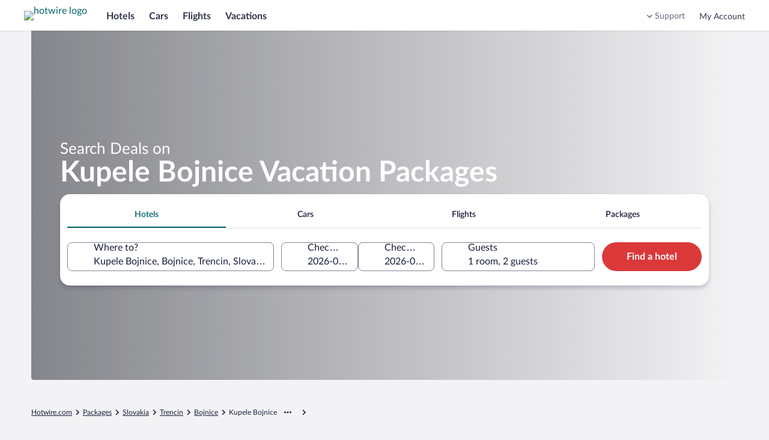

--- FILE ---
content_type: application/javascript
request_url: https://me.hotwire.com/kjcWyOqo3VAIZ/xZvk8PgRyED-T/Q/Xat3XzJV5afSQfzi/TjMHBgEB/VRdT/XXJYQXoB
body_size: 174899
content:
(function(){if(typeof Array.prototype.entries!=='function'){Object.defineProperty(Array.prototype,'entries',{value:function(){var index=0;const array=this;return {next:function(){if(index<array.length){return {value:[index,array[index++]],done:false};}else{return {done:true};}},[Symbol.iterator]:function(){return this;}};},writable:true,configurable:true});}}());(function(){IK();fTd();function DMd(){sq=vw+Md*b5+Md*b5*b5+b5*b5*b5,Sk=hp+wM*b5+b5*b5+b5*b5*b5,WJ=hp+b5+Nl*b5*b5,sB=hp+hp*b5+vw*b5*b5+b5*b5*b5,z9=Md+hp*b5,Xh=tw+tw*b5+tw*b5*b5,hL=r4+r4*b5+c4*b5*b5+b5*b5*b5,pk=r4+tw*b5+vw*b5*b5+b5*b5*b5,zm=r4+c4*b5+b5*b5,PK=Md+b5+b5*b5,VL=gf+vw*b5+Md*b5*b5+b5*b5*b5,W2=gf+vw*b5+b5*b5+b5*b5*b5,QK=tp+Md*b5+Nl*b5*b5,xq=c4+gf*b5+c4*b5*b5+b5*b5*b5,n5=Md+vw*b5+b5*b5,AT=gf+r4*b5+vw*b5*b5+b5*b5*b5,tn=Nl+wM*b5+Nl*b5*b5+b5*b5*b5,HJ=Md+Nl*b5+tw*b5*b5,Vn=r4+r4*b5+gf*b5*b5+b5*b5*b5,IS=vw+vw*b5+b5*b5+b5*b5*b5,gS=r4+hp*b5+Nl*b5*b5+b5*b5*b5,ln=tp+r4*b5+b5*b5+b5*b5*b5,R6=Md+tw*b5+Nl*b5*b5+b5*b5*b5,UX=Md+vw*b5+tw*b5*b5+b5*b5*b5,Y7=gf+c4*b5+vw*b5*b5,SJ=Nl+vw*b5+tw*b5*b5,bD=c4+wM*b5,GL=hp+r4*b5+b5*b5+b5*b5*b5,GC=tp+hp*b5+vw*b5*b5,g6=Nl+b5+c4*b5*b5,zq=Md+b5+Md*b5*b5,lq=tw+Md*b5+b5*b5+b5*b5*b5,CU=Nl+vw*b5+Nl*b5*b5,nX=c4+tw*b5+tw*b5*b5+b5*b5*b5,Nw=hp+wM*b5+Nl*b5*b5,nK=Nl+hp*b5,N9=gf+b5+b5*b5,YC=r4+hp*b5+vw*b5*b5,AD=hp+tw*b5+Md*b5*b5,k7=hp+vw*b5+Md*b5*b5,kf=tw+Nl*b5+wM*b5*b5,jt=Md+wM*b5+tw*b5*b5+b5*b5*b5,Xd=hp+b5+Md*b5*b5,F4=Nl+wM*b5+gf*b5*b5,gC=tp+Md*b5+Md*b5*b5,rX=tp+hp*b5+Nl*b5*b5+b5*b5*b5,Of=Nl+gf*b5,dX=vw+tw*b5+r4*b5*b5+b5*b5*b5,zK=c4+b5,Fr=vw+tw*b5+wM*b5*b5+b5*b5*b5,WP=tp+vw*b5+Md*b5*b5+b5*b5*b5,D9=gf+Md*b5+vw*b5*b5+b5*b5*b5,MK=Nl+tw*b5+Nl*b5*b5,Pf=gf+c4*b5,Ug=tw+wM*b5+r4*b5*b5+b5*b5*b5,FT=vw+wM*b5+vw*b5*b5+b5*b5*b5,qL=tp+hp*b5+gf*b5*b5+b5*b5*b5,ds=tp+tw*b5+Md*b5*b5+b5*b5*b5,q2=Nl+c4*b5+r4*b5*b5+b5*b5*b5,fV=r4+Nl*b5+b5*b5+b5*b5*b5,Jr=vw+vw*b5+Nl*b5*b5+b5*b5*b5,M2=c4+vw*b5+Nl*b5*b5,np=wM+wM*b5+Nl*b5*b5,f5=tw+r4*b5+b5*b5,Qh=tp+b5+c4*b5*b5,jT=c4+c4*b5+r4*b5*b5+b5*b5*b5,bp=tp+Md*b5+hp*b5*b5,tk=wM+vw*b5+r4*b5*b5+b5*b5*b5,m7=r4+b5+wM*b5*b5,OX=c4+hp*b5+tw*b5*b5+b5*b5*b5,H6=tw+wM*b5+b5*b5+b5*b5*b5,s2=wM+wM*b5+b5*b5+b5*b5*b5,Ur=tw+hp*b5+r4*b5*b5+b5*b5*b5,S9=Md+c4*b5+c4*b5*b5+b5*b5*b5,th=gf+Nl*b5+Nl*b5*b5,cn=gf+b5+vw*b5*b5+b5*b5*b5,w6=r4+wM*b5+hp*b5*b5+b5*b5*b5,Dp=c4+Nl*b5,Is=hp+Nl*b5+tw*b5*b5+b5*b5*b5,w2=tw+hp*b5+b5*b5+b5*b5*b5,W4=Md+r4*b5+Md*b5*b5,P7=gf+hp*b5+c4*b5*b5,s9=vw+r4*b5+hp*b5*b5+b5*b5*b5,vs=vw+Nl*b5+b5*b5,Q9=wM+vw*b5+gf*b5*b5+c4*b5*b5*b5,dr=gf+gf*b5+gf*b5*b5+b5*b5*b5,qw=gf+gf*b5+tw*b5*b5,kq=vw+gf*b5+r4*b5*b5+b5*b5*b5,JX=tp+r4*b5+wM*b5*b5+b5*b5*b5,Wr=r4+Md*b5+r4*b5*b5+b5*b5*b5,jM=gf+r4*b5+Nl*b5*b5,qK=vw+b5,jw=c4+r4*b5+tw*b5*b5,l9=wM+vw*b5+b5*b5+b5*b5*b5,b6=hp+tw*b5+vw*b5*b5+b5*b5*b5,R2=c4+Md*b5+b5*b5+b5*b5*b5,Rm=Md+vw*b5+wM*b5*b5,sS=hp+b5+gf*b5*b5+c4*b5*b5*b5,lT=gf+b5+Md*b5*b5,PB=wM+tw*b5+b5*b5,nU=tp+c4*b5+c4*b5*b5,SU=hp+hp*b5+c4*b5*b5,Zl=Nl+hp*b5+tw*b5*b5,PY=tp+vw*b5+vw*b5*b5,Hs=gf+Md*b5+Nl*b5*b5+b5*b5*b5,SL=c4+Md*b5+hp*b5*b5+b5*b5*b5,gM=gf+tw*b5,wq=hp+hp*b5+b5*b5+b5*b5*b5,Qq=c4+b5+hp*b5*b5+b5*b5*b5,A=vw+Nl*b5+Md*b5*b5,A6=tw+tw*b5+Nl*b5*b5+b5*b5*b5,Xg=hp+c4*b5+Nl*b5*b5+b5*b5*b5,m9=tw+gf*b5+tw*b5*b5+b5*b5*b5,lK=gf+tw*b5+gf*b5*b5,tt=gf+vw*b5+hp*b5*b5,ED=r4+vw*b5,s6=c4+wM*b5+b5*b5+b5*b5*b5,Vk=vw+hp*b5+vw*b5*b5+b5*b5*b5,xK=c4+Nl*b5+c4*b5*b5,YS=r4+c4*b5+Md*b5*b5+b5*b5*b5,qY=r4+hp*b5+r4*b5*b5+b5*b5*b5,sr=c4+wM*b5+c4*b5*b5+b5*b5*b5,U4=Md+gf*b5+hp*b5*b5,gd=r4+Md*b5,kB=vw+r4*b5+b5*b5+b5*b5*b5,Z4=vw+wM*b5+tw*b5*b5,zB=tw+tw*b5+hp*b5*b5+b5*b5*b5,Ht=tw+wM*b5+c4*b5*b5+b5*b5*b5,v4=vw+b5+b5*b5,bT=vw+Md*b5+vw*b5*b5+b5*b5*b5,Gr=Nl+hp*b5+b5*b5+b5*b5*b5,sV=tp+Nl*b5+c4*b5*b5+b5*b5*b5,Rn=wM+wM*b5+c4*b5*b5+b5*b5*b5,wL=Md+b5+vw*b5*b5+b5*b5*b5,VD=hp+tw*b5+vw*b5*b5,kp=vw+Md*b5+vw*b5*b5,Q=tp+b5+Md*b5*b5,n2=tp+c4*b5+gf*b5*b5+b5*b5*b5,YB=vw+hp*b5+r4*b5*b5+b5*b5*b5,Jd=wM+Md*b5+hp*b5*b5,r6=r4+wM*b5+b5*b5+b5*b5*b5,t9=Md+vw*b5+b5*b5+b5*b5*b5,DL=r4+wM*b5+Md*b5*b5+b5*b5*b5,Tg=gf+tw*b5+r4*b5*b5+b5*b5*b5,pT=Md+Md*b5+gf*b5*b5+c4*b5*b5*b5,l2=gf+Md*b5+r4*b5*b5+b5*b5*b5,Km=wM+r4*b5+tw*b5*b5,v6=Nl+tw*b5+b5*b5+b5*b5*b5,As=r4+b5+Nl*b5*b5+b5*b5*b5,mL=tp+wM*b5+Nl*b5*b5+b5*b5*b5,kk=Nl+Nl*b5+b5*b5+b5*b5*b5,mC=gf+gf*b5+hp*b5*b5,kH=hp+wM*b5+tw*b5*b5,OP=hp+Md*b5+tw*b5*b5+b5*b5*b5,Gh=gf+Md*b5+hp*b5*b5,NY=vw+gf*b5+Md*b5*b5+b5*b5*b5,UY=gf+b5+b5*b5+b5*b5*b5,Cg=Nl+hp*b5+tw*b5*b5+b5*b5*b5,Xk=c4+gf*b5+hp*b5*b5+b5*b5*b5,nV=r4+wM*b5+Nl*b5*b5+b5*b5*b5,H5=vw+Md*b5,JD=Md+gf*b5+b5*b5,ZV=tw+wM*b5+Md*b5*b5+b5*b5*b5,KY=c4+Md*b5+gf*b5*b5+c4*b5*b5*b5,PD=hp+hp*b5+wM*b5*b5,Nr=Nl+c4*b5+b5*b5+b5*b5*b5,Tn=Md+vw*b5+vw*b5*b5+b5*b5*b5,G7=wM+vw*b5+Md*b5*b5,B5=tp+b5+tw*b5*b5,cs=c4+r4*b5+tw*b5*b5+b5*b5*b5,Mr=tw+Nl*b5+Md*b5*b5+b5*b5*b5,IT=gf+gf*b5+tw*b5*b5+b5*b5*b5,Nt=Nl+Md*b5+b5*b5+b5*b5*b5,EP=r4+gf*b5+tw*b5*b5+b5*b5*b5,tS=Md+tw*b5+b5*b5+b5*b5*b5,X7=tp+hp*b5+tw*b5*b5,ZS=tp+vw*b5+tw*b5*b5+b5*b5*b5,NV=Nl+tw*b5+tw*b5*b5+b5*b5*b5,Lk=Nl+Md*b5+wM*b5*b5+b5*b5*b5,LM=vw+tw*b5+Nl*b5*b5,dY=hp+tw*b5+gf*b5*b5+b5*b5*b5,Wf=Nl+hp*b5+Nl*b5*b5,L7=vw+Nl*b5+Nl*b5*b5,Yf=r4+c4*b5+Md*b5*b5,On=Nl+gf*b5+tw*b5*b5+b5*b5*b5,Ft=hp+c4*b5+c4*b5*b5+b5*b5*b5,qn=tw+wM*b5+gf*b5*b5+b5*b5*b5,RT=tp+wM*b5+Md*b5*b5+b5*b5*b5,Uf=Nl+Md*b5+tw*b5*b5,St=Nl+Nl*b5+hp*b5*b5+b5*b5*b5,It=wM+gf*b5+Nl*b5*b5+b5*b5*b5,CL=Nl+tw*b5+Nl*b5*b5+b5*b5*b5,bS=r4+Md*b5+b5*b5+b5*b5*b5,Ar=Nl+gf*b5+Md*b5*b5+b5*b5*b5,Dh=tp+r4*b5+vw*b5*b5,AS=Md+gf*b5+hp*b5*b5+b5*b5*b5,tU=vw+c4*b5+tw*b5*b5,pt=hp+b5+vw*b5*b5+r4*b5*b5*b5+b5*b5*b5*b5,Ss=vw+gf*b5+b5*b5+b5*b5*b5,FC=gf+gf*b5,qH=gf+Nl*b5+hp*b5*b5,hD=gf+vw*b5,AV=hp+b5+gf*b5*b5+b5*b5*b5,Pr=tp+Md*b5+Nl*b5*b5+b5*b5*b5,hd=r4+Nl*b5+c4*b5*b5,wC=hp+c4*b5+tw*b5*b5,HB=vw+b5+r4*b5*b5+b5*b5*b5,UT=hp+wM*b5+Nl*b5*b5+b5*b5*b5,KX=wM+vw*b5+tw*b5*b5,tB=c4+b5+Nl*b5*b5+b5*b5*b5,QT=Md+gf*b5+r4*b5*b5+b5*b5*b5,kr=gf+Nl*b5+Md*b5*b5+b5*b5*b5,c6=Md+tw*b5+gf*b5*b5+b5*b5*b5,Fn=gf+r4*b5+r4*b5*b5+b5*b5*b5,rt=tw+r4*b5+wM*b5*b5,wt=Nl+r4*b5+tw*b5*b5+b5*b5*b5,rK=Md+b5+Nl*b5*b5,Xw=Nl+hp*b5+b5*b5,Qf=gf+Nl*b5+vw*b5*b5,Bg=Md+Nl*b5+r4*b5*b5+b5*b5*b5,cV=Nl+Md*b5+Md*b5*b5+b5*b5*b5,vY=wM+c4*b5+vw*b5*b5+b5*b5*b5,j5=hp+gf*b5+Md*b5*b5,ZU=Md+tw*b5+c4*b5*b5,Lm=Nl+vw*b5+Md*b5*b5,g5=r4+wM*b5+b5*b5,Bs=r4+b5+c4*b5*b5+b5*b5*b5,gY=r4+r4*b5+vw*b5*b5,SM=tp+tw*b5+b5*b5+b5*b5*b5,fr=Md+vw*b5+Md*b5*b5+b5*b5*b5,P6=gf+b5+gf*b5*b5+c4*b5*b5*b5,Yq=r4+vw*b5+hp*b5*b5+b5*b5*b5,Ww=Md+gf*b5+vw*b5*b5,mk=r4+b5+b5*b5+b5*b5*b5,KT=tp+Md*b5+Md*b5*b5+b5*b5*b5,hh=tw+hp*b5+vw*b5*b5,wU=Nl+Nl*b5+vw*b5*b5,IX=gf+Nl*b5+hp*b5*b5+b5*b5*b5,V5=wM+Nl*b5+tw*b5*b5,Zq=r4+c4*b5+r4*b5*b5+b5*b5*b5,MS=vw+gf*b5+hp*b5*b5+b5*b5*b5,HT=tp+b5+Nl*b5*b5+b5*b5*b5,dP=Md+Md*b5+tw*b5*b5+b5*b5*b5,xs=gf+vw*b5+hp*b5*b5+b5*b5*b5,Mg=Md+hp*b5+tw*b5*b5+b5*b5*b5,dg=tp+gf*b5+Nl*b5*b5+b5*b5*b5,R5=c4+Nl*b5+Nl*b5*b5,fL=Md+Md*b5+r4*b5*b5+b5*b5*b5,Hk=hp+Nl*b5+r4*b5*b5+b5*b5*b5,Mq=tp+r4*b5+vw*b5*b5+b5*b5*b5,jq=wM+wM*b5+tw*b5*b5+b5*b5*b5,GX=Nl+b5+hp*b5*b5+b5*b5*b5,E6=tp+gf*b5+b5*b5+b5*b5*b5,AP=c4+vw*b5+b5*b5+b5*b5*b5,kX=Md+gf*b5+b5*b5+b5*b5*b5,Ns=Md+c4*b5+Md*b5*b5+b5*b5*b5,TH=hp+Nl*b5+Md*b5*b5,Tq=wM+Md*b5+r4*b5*b5+b5*b5*b5,OT=wM+wM*b5+hp*b5*b5+b5*b5*b5,U6=vw+hp*b5+b5*b5+b5*b5*b5,Qt=vw+c4*b5+Md*b5*b5+b5*b5*b5,Ip=vw+c4*b5,Yg=Nl+wM*b5+b5*b5+b5*b5*b5,En=wM+wM*b5+r4*b5*b5+b5*b5*b5,RB=Md+hp*b5+hp*b5*b5+b5*b5*b5,B9=vw+Nl*b5+gf*b5*b5+b5*b5*b5,OC=vw+tw*b5+vw*b5*b5,YY=tw+gf*b5+Nl*b5*b5,P=hp+Md*b5+Md*b5*b5,J5=Md+wM*b5+b5*b5,Fm=gf+c4*b5+c4*b5*b5,j6=gf+c4*b5+r4*b5*b5+b5*b5*b5,xf=c4+wM*b5+vw*b5*b5,AB=tw+tw*b5+Md*b5*b5+b5*b5*b5,pm=tp+Nl*b5+tw*b5*b5,EU=tw+b5+c4*b5*b5,fk=tw+r4*b5+hp*b5*b5+b5*b5*b5,SX=Nl+Md*b5+gf*b5*b5+b5*b5*b5,zM=vw+tw*b5,J2=tw+r4*b5+r4*b5*b5+b5*b5*b5,vt=tw+b5+vw*b5*b5+b5*b5*b5,nh=gf+b5,QH=vw+r4*b5+r4*b5*b5+b5*b5*b5,J6=Md+c4*b5+r4*b5*b5+b5*b5*b5,DC=Nl+gf*b5+Nl*b5*b5,mg=r4+vw*b5+vw*b5*b5+b5*b5*b5,BB=hp+tw*b5+r4*b5*b5+b5*b5*b5,Kr=Nl+wM*b5+vw*b5*b5+b5*b5*b5,Rl=vw+vw*b5+vw*b5*b5,TJ=tp+hp*b5+Nl*b5*b5,K9=vw+Nl*b5+Nl*b5*b5+b5*b5*b5,qC=tp+c4*b5,sl=gf+Md*b5+tw*b5*b5,gL=tp+b5+r4*b5*b5+b5*b5*b5,TK=wM+Md*b5+b5*b5,Sg=r4+c4*b5+tw*b5*b5+b5*b5*b5,fg=hp+hp*b5+Md*b5*b5+b5*b5*b5,OS=r4+r4*b5+Nl*b5*b5,Aq=tp+vw*b5+gf*b5*b5+b5*b5*b5,FV=Md+tw*b5+hp*b5*b5+b5*b5*b5,cD=wM+b5+c4*b5*b5,ft=Md+wM*b5+Nl*b5*b5+b5*b5*b5,U=r4+wM*b5+c4*b5*b5,hT=hp+r4*b5+c4*b5*b5+b5*b5*b5,wT=c4+wM*b5+Md*b5*b5+b5*b5*b5,TV=tw+vw*b5+vw*b5*b5+b5*b5*b5,Dl=Nl+gf*b5+c4*b5*b5,zJ=tw+vw*b5+c4*b5*b5,jX=c4+gf*b5+Nl*b5*b5+b5*b5*b5,qr=r4+gf*b5+hp*b5*b5+b5*b5*b5,dJ=tw+r4*b5+c4*b5*b5,XK=hp+wM*b5+tw*b5*b5+b5*b5*b5,bH=Nl+c4*b5+hp*b5*b5,CV=Nl+r4*b5+b5*b5+b5*b5*b5,At=Nl+b5+b5*b5+b5*b5*b5,ZP=r4+c4*b5+hp*b5*b5+b5*b5*b5,kn=tw+vw*b5+Nl*b5*b5+b5*b5*b5,nB=c4+hp*b5+Nl*b5*b5+b5*b5*b5,Pn=Nl+r4*b5+r4*b5*b5+b5*b5*b5,rs=gf+tw*b5+vw*b5*b5+b5*b5*b5,W6=c4+tw*b5+r4*b5*b5+b5*b5*b5,UB=wM+Nl*b5+Md*b5*b5+b5*b5*b5,jU=Nl+b5,Kg=r4+hp*b5+vw*b5*b5+b5*b5*b5,G9=c4+r4*b5+r4*b5*b5+b5*b5*b5,jS=c4+b5+b5*b5+b5*b5*b5,XB=Nl+r4*b5+hp*b5*b5+b5*b5*b5,XP=c4+hp*b5+vw*b5*b5+b5*b5*b5,GD=Md+tw*b5+Md*b5*b5+Md*b5*b5*b5+hp*b5*b5*b5*b5,zV=tw+wM*b5+vw*b5*b5+b5*b5*b5,LX=c4+wM*b5+hp*b5*b5+b5*b5*b5,HL=gf+tw*b5+tw*b5*b5+b5*b5*b5,Uq=tw+vw*b5+r4*b5*b5+b5*b5*b5,RJ=c4+Nl*b5+gf*b5*b5,Th=Md+Md*b5+c4*b5*b5,Kh=wM+Md*b5,W9=r4+gf*b5+Md*b5*b5+b5*b5*b5,sM=hp+gf*b5+tw*b5*b5,QS=gf+gf*b5+hp*b5*b5+b5*b5*b5,R4=wM+wM*b5,x9=hp+vw*b5+vw*b5*b5+b5*b5*b5,WV=tp+r4*b5+Nl*b5*b5+b5*b5*b5,WS=wM+tw*b5+Md*b5*b5+b5*b5*b5,JY=wM+Md*b5+vw*b5*b5+b5*b5*b5,vP=wM+Md*b5+b5*b5+b5*b5*b5,Qs=tw+b5+b5*b5+b5*b5*b5,Gs=gf+vw*b5+vw*b5*b5+b5*b5*b5,ss=Md+b5+Md*b5*b5+b5*b5*b5,BU=Md+b5+vw*b5*b5,SV=Nl+c4*b5+Nl*b5*b5+b5*b5*b5,r5=gf+wM*b5+c4*b5*b5,bn=tp+b5+b5*b5+b5*b5*b5,qX=vw+tw*b5+Nl*b5*b5+b5*b5*b5,Il=wM+b5+r4*b5*b5+b5*b5*b5,DK=hp+vw*b5+Nl*b5*b5,IB=gf+hp*b5+Md*b5*b5+b5*b5*b5,GB=vw+vw*b5+hp*b5*b5+b5*b5*b5,pq=tw+gf*b5+b5*b5+b5*b5*b5,BD=r4+Nl*b5+r4*b5*b5+b5*b5*b5,n6=c4+Md*b5+Nl*b5*b5+b5*b5*b5,XU=gf+gf*b5+Nl*b5*b5,nr=vw+wM*b5+wM*b5*b5+b5*b5*b5,A5=c4+r4*b5+vw*b5*b5,gK=gf+r4*b5+b5*b5,BS=r4+tw*b5+gf*b5*b5+b5*b5*b5,wB=wM+gf*b5+b5*b5+b5*b5*b5,bt=gf+c4*b5+b5*b5+b5*b5*b5,Kw=Md+vw*b5,xB=wM+hp*b5+c4*b5*b5,mH=Nl+vw*b5+wM*b5*b5,VB=hp+gf*b5+tw*b5*b5+b5*b5*b5,kd=gf+b5+Nl*b5*b5,tq=r4+hp*b5+tw*b5*b5+b5*b5*b5,Lt=tw+r4*b5+tw*b5*b5+b5*b5*b5,qg=vw+vw*b5+Md*b5*b5+b5*b5*b5,mT=c4+gf*b5+r4*b5*b5+b5*b5*b5,QL=hp+tw*b5+tw*b5*b5+b5*b5*b5,wV=r4+r4*b5+Md*b5*b5+b5*b5*b5,T=tw+tw*b5+Nl*b5*b5,RU=gf+Md*b5,WY=vw+r4*b5+c4*b5*b5+b5*b5*b5,Sf=tw+tw*b5,pL=hp+r4*b5+tw*b5*b5+b5*b5*b5,jd=c4+vw*b5+Md*b5*b5,x4=vw+b5+c4*b5*b5,HD=tp+hp*b5+gf*b5*b5,Ak=hp+tw*b5+Md*b5*b5+b5*b5*b5,r9=hp+Nl*b5+hp*b5*b5+b5*b5*b5,sg=tp+hp*b5+b5*b5+b5*b5*b5,Cw=Nl+hp*b5+hp*b5*b5,BJ=Nl+r4*b5+tw*b5*b5,L=Md+Md*b5,xd=c4+b5+vw*b5*b5,wD=tw+c4*b5+tw*b5*b5,md=tw+gf*b5+r4*b5*b5+b5*b5*b5,P5=c4+c4*b5,jp=vw+b5+vw*b5*b5,ZD=Md+c4*b5+b5*b5,rT=hp+c4*b5+b5*b5+b5*b5*b5,sw=r4+tw*b5+Nl*b5*b5,GT=Nl+vw*b5+r4*b5*b5+b5*b5*b5,Oq=wM+wM*b5+vw*b5*b5+b5*b5*b5,ld=hp+wM*b5+Nl*b5*b5+Md*b5*b5*b5+Md*b5*b5*b5*b5,jn=c4+tw*b5+vw*b5*b5+b5*b5*b5,Vq=vw+b5+tw*b5*b5+b5*b5*b5,lH=tp+tw*b5+b5*b5,Hf=c4+r4*b5+c4*b5*b5,qS=Md+wM*b5+c4*b5*b5+b5*b5*b5,LJ=hp+tw*b5+hp*b5*b5,Ph=tp+vw*b5+b5*b5,TP=gf+b5+Nl*b5*b5+b5*b5*b5,TY=tw+b5+Nl*b5*b5+b5*b5*b5,ST=Md+r4*b5+b5*b5+b5*b5*b5,zr=c4+wM*b5+r4*b5*b5+b5*b5*b5,Zt=Md+Md*b5+vw*b5*b5+b5*b5*b5,F7=Nl+Nl*b5+b5*b5,T9=vw+c4*b5+b5*b5+b5*b5*b5,sD=r4+b5+Nl*b5*b5,JJ=vw+c4*b5+hp*b5*b5,Kp=Md+Md*b5+Nl*b5*b5,pU=Md+Nl*b5+c4*b5*b5,C6=gf+Nl*b5+b5*b5+b5*b5*b5,Pg=Md+c4*b5+b5*b5+b5*b5*b5,ck=hp+vw*b5+r4*b5*b5+b5*b5*b5,f6=tw+Md*b5+Md*b5*b5+b5*b5*b5,BC=r4+Nl*b5+b5*b5,jB=r4+wM*b5+gf*b5*b5+b5*b5*b5,k4=gf+hp*b5+hp*b5*b5,Em=hp+Md*b5+tw*b5*b5,vX=vw+Md*b5+r4*b5*b5+b5*b5*b5,fK=r4+hp*b5+hp*b5*b5,SH=c4+tw*b5+tw*b5*b5,h9=tp+Md*b5+hp*b5*b5+b5*b5*b5,cg=tp+Nl*b5+b5*b5+b5*b5*b5,YX=tw+Nl*b5+gf*b5*b5+b5*b5*b5,dH=Md+tw*b5+tw*b5*b5,sU=gf+hp*b5+Md*b5*b5,Sq=vw+b5+b5*b5+b5*b5*b5,xC=vw+tw*b5+b5*b5,CM=r4+gf*b5+c4*b5*b5,SP=Nl+hp*b5+r4*b5*b5+b5*b5*b5,Gq=wM+tw*b5+tw*b5*b5+b5*b5*b5,vm=Nl+r4*b5+vw*b5*b5,DS=r4+r4*b5+b5*b5+b5*b5*b5,KP=Md+b5+c4*b5*b5+b5*b5*b5,tJ=r4+hp*b5+Nl*b5*b5,KM=vw+Md*b5+b5*b5,Mh=Md+r4*b5+r4*b5*b5+b5*b5*b5,HP=hp+Md*b5+Md*b5*b5+b5*b5*b5,Ym=Nl+tw*b5+tw*b5*b5,SY=tp+gf*b5+r4*b5*b5+b5*b5*b5,sd=vw+vw*b5+b5*b5,XY=Nl+Md*b5+hp*b5*b5+b5*b5*b5,L6=hp+vw*b5+hp*b5*b5+b5*b5*b5,E4=wM+r4*b5+c4*b5*b5,ng=hp+vw*b5+wM*b5*b5+b5*b5*b5,pn=wM+b5+b5*b5+b5*b5*b5,Un=gf+c4*b5+vw*b5*b5+b5*b5*b5,rf=gf+hp*b5+b5*b5,YU=wM+wM*b5+gf*b5*b5,I2=gf+hp*b5+r4*b5*b5+b5*b5*b5,gV=wM+b5+hp*b5*b5+b5*b5*b5,B7=vw+r4*b5+vw*b5*b5,Ag=tw+Md*b5+tw*b5*b5+b5*b5*b5,Y2=hp+Md*b5+gf*b5*b5+b5*b5*b5,pS=hp+r4*b5+Md*b5*b5+b5*b5*b5,CX=Md+tw*b5+c4*b5*b5+b5*b5*b5,XS=r4+vw*b5+tw*b5*b5+b5*b5*b5,B4=gf+b5+c4*b5*b5,NX=Nl+vw*b5+b5*b5+b5*b5*b5,vS=Nl+tw*b5+gf*b5*b5+b5*b5*b5,Lq=Md+wM*b5+Md*b5*b5+b5*b5*b5,z6=hp+b5+b5*b5,jr=c4+wM*b5+Nl*b5*b5+b5*b5*b5,UH=tp+c4*b5+tw*b5*b5,CT=c4+c4*b5+c4*b5*b5+b5*b5*b5,dq=gf+hp*b5+hp*b5*b5+b5*b5*b5,Zn=vw+r4*b5+vw*b5*b5+b5*b5*b5,Yt=Nl+vw*b5+Md*b5*b5+b5*b5*b5,j4=tw+Nl*b5+vw*b5*b5,tM=Nl+c4*b5+Md*b5*b5,S2=wM+tw*b5+c4*b5*b5+b5*b5*b5,J=gf+Nl*b5,Bq=vw+b5+vw*b5*b5+b5*b5*b5,GK=c4+tw*b5+Nl*b5*b5,ht=hp+Md*b5+wM*b5*b5+b5*b5*b5,Y9=gf+wM*b5+Nl*b5*b5+b5*b5*b5,nn=Nl+hp*b5+vw*b5*b5+b5*b5*b5,rL=c4+b5+r4*b5*b5+b5*b5*b5,zt=vw+Nl*b5+b5*b5+b5*b5*b5,qB=Nl+Md*b5+Nl*b5*b5+b5*b5*b5,Cp=vw+vw*b5,TD=tp+Md*b5+vw*b5*b5,xg=r4+Md*b5+Nl*b5*b5+b5*b5*b5,GU=c4+hp*b5+hp*b5*b5,P2=Md+Nl*b5+hp*b5*b5+b5*b5*b5,wS=r4+vw*b5+Nl*b5*b5+b5*b5*b5,rq=hp+Nl*b5+b5*b5+b5*b5*b5,bq=wM+b5+Md*b5*b5+b5*b5*b5,lt=Nl+gf*b5+r4*b5*b5+b5*b5*b5,kw=tp+wM*b5+c4*b5*b5,KV=gf+Md*b5+tw*b5*b5+b5*b5*b5,wn=Md+hp*b5+Md*b5*b5+b5*b5*b5,Hq=r4+vw*b5+r4*b5*b5+b5*b5*b5,KS=tp+c4*b5+b5*b5+b5*b5*b5,rV=wM+Nl*b5+tw*b5*b5+b5*b5*b5,Gm=vw+gf*b5,lC=tp+c4*b5+b5*b5,NJ=tp+wM*b5+r4*b5*b5+b5*b5*b5,mr=wM+gf*b5+hp*b5*b5+b5*b5*b5,wm=r4+tw*b5+tw*b5*b5,wh=r4+r4*b5+r4*b5*b5+b5*b5*b5,FP=Md+Md*b5+b5*b5+b5*b5*b5,pV=vw+Md*b5+gf*b5*b5+b5*b5*b5,Dr=Md+hp*b5+r4*b5*b5+b5*b5*b5,mB=tp+wM*b5+b5*b5+b5*b5*b5,LS=tp+Md*b5+tw*b5*b5+b5*b5*b5,XV=gf+hp*b5+Nl*b5*b5+b5*b5*b5,wP=Nl+vw*b5+Nl*b5*b5+b5*b5*b5,FU=Nl+c4*b5+b5*b5,pM=c4+vw*b5,qp=tw+Md*b5+hp*b5*b5,Ms=gf+r4*b5+Nl*b5*b5+b5*b5*b5,Yn=Md+r4*b5+vw*b5*b5+b5*b5*b5,cp=c4+b5+Nl*b5*b5,VC=Nl+tw*b5,RX=tp+Md*b5+b5*b5+b5*b5*b5,vV=r4+Md*b5+c4*b5*b5+b5*b5*b5,qf=r4+vw*b5+wM*b5*b5,UJ=Md+r4*b5+tw*b5*b5+b5*b5*b5,kV=vw+wM*b5+r4*b5*b5+b5*b5*b5,Fs=hp+Md*b5+gf*b5*b5+c4*b5*b5*b5,dp=Nl+b5+vw*b5*b5,ZX=tw+Nl*b5+Nl*b5*b5,HY=gf+r4*b5+gf*b5*b5+b5*b5*b5,Jp=tp+tw*b5+vw*b5*b5,w=vw+hp*b5+Md*b5*b5,cJ=wM+b5+tw*b5*b5+hp*b5*b5*b5+Md*b5*b5*b5*b5,lY=wM+Md*b5+Nl*b5*b5+b5*b5*b5,CS=c4+gf*b5+b5*b5+b5*b5*b5,HC=hp+tw*b5+Nl*b5*b5,Q2=wM+c4*b5+Md*b5*b5+b5*b5*b5,ET=vw+tw*b5+gf*b5*b5+b5*b5*b5,Al=tp+Nl*b5,qs=tw+hp*b5+Nl*b5*b5+b5*b5*b5,d4=tw+tw*b5+c4*b5*b5,TL=Md+hp*b5+b5*b5+b5*b5*b5,Xr=vw+vw*b5+r4*b5*b5+b5*b5*b5,UL=Md+gf*b5+vw*b5*b5+b5*b5*b5,g7=Md+wM*b5+vw*b5*b5,JL=vw+tw*b5+Md*b5*b5+b5*b5*b5,pw=r4+hp*b5,Eg=Md+wM*b5+r4*b5*b5+b5*b5*b5,Yr=tw+r4*b5+vw*b5*b5+b5*b5*b5,zP=tp+vw*b5+vw*b5*b5+b5*b5*b5,tD=r4+c4*b5+tw*b5*b5,Bk=vw+r4*b5+tw*b5*b5+b5*b5*b5,MM=Nl+Nl*b5+Md*b5*b5,Rd=tw+b5+vw*b5*b5,IV=gf+wM*b5+hp*b5*b5+b5*b5*b5,rC=c4+Nl*b5+Md*b5*b5,mS=r4+Md*b5+tw*b5*b5+b5*b5*b5,nl=c4+gf*b5+tw*b5*b5,hn=vw+tw*b5+hp*b5*b5+b5*b5*b5,Hp=hp+b5+c4*b5*b5,zH=tw+c4*b5+b5*b5,Hr=r4+Md*b5+vw*b5*b5+b5*b5*b5,Fg=wM+r4*b5+hp*b5*b5+b5*b5*b5,VY=tw+b5+tw*b5*b5+b5*b5*b5,FX=c4+vw*b5+gf*b5*b5+b5*b5*b5,EH=tp+Md*b5,fP=Md+tw*b5+vw*b5*b5+b5*b5*b5,FK=wM+tw*b5+Md*b5*b5,ZY=wM+Md*b5+hp*b5*b5+b5*b5*b5,nP=vw+Nl*b5+hp*b5*b5+b5*b5*b5,vU=vw+r4*b5+hp*b5*b5,O2=wM+Nl*b5+Nl*b5*b5+b5*b5*b5,Nm=tw+wM*b5+Nl*b5*b5,LC=tp+Nl*b5+b5*b5,Dk=gf+gf*b5+Nl*b5*b5+b5*b5*b5,WB=tw+tw*b5+r4*b5*b5+b5*b5*b5,Yk=tw+wM*b5+Nl*b5*b5+b5*b5*b5,O9=c4+wM*b5+vw*b5*b5+b5*b5*b5,V2=tw+c4*b5+Md*b5*b5,Hn=hp+Md*b5+vw*b5*b5+b5*b5*b5,zp=Md+gf*b5+tw*b5*b5+b5*b5*b5,NC=Nl+Md*b5+hp*b5*b5,HV=tw+b5+r4*b5*b5+b5*b5*b5,b9=c4+hp*b5+c4*b5*b5+b5*b5*b5,Wg=gf+tw*b5+Nl*b5*b5+b5*b5*b5,Qn=wM+tw*b5+gf*b5*b5+c4*b5*b5*b5,xr=tw+Md*b5+gf*b5*b5+c4*b5*b5*b5,KL=Nl+gf*b5+Nl*b5*b5+b5*b5*b5,Rt=hp+b5+tw*b5*b5+b5*b5*b5,hU=tp+gf*b5+b5*b5,LV=gf+b5+hp*b5*b5+b5*b5*b5,TB=gf+wM*b5+tw*b5*b5+b5*b5*b5,gP=gf+vw*b5+tw*b5*b5+b5*b5*b5,gt=tp+c4*b5+c4*b5*b5+b5*b5*b5,CB=c4+Nl*b5+tw*b5*b5+b5*b5*b5,hC=tw+vw*b5+wM*b5*b5,X6=hp+c4*b5+vw*b5*b5+b5*b5*b5,lB=vw+wM*b5+hp*b5*b5+b5*b5*b5,pX=tw+vw*b5+Md*b5*b5+b5*b5*b5,cw=Nl+Md*b5,gB=tw+r4*b5+b5*b5+b5*b5*b5,Fw=vw+hp*b5+tw*b5*b5+b5*b5*b5,Y5=gf+vw*b5+vw*b5*b5,wr=gf+gf*b5+b5*b5+b5*b5*b5,vp=tp+vw*b5+Nl*b5*b5,nq=r4+r4*b5+tw*b5*b5+b5*b5*b5,DX=Nl+gf*b5+b5*b5+b5*b5*b5,tL=c4+hp*b5+b5*b5+b5*b5*b5,Jq=tw+tw*b5+tw*b5*b5+b5*b5*b5,zS=hp+c4*b5+r4*b5*b5+b5*b5*b5,p6=r4+c4*b5+b5*b5+b5*b5*b5,sP=tw+c4*b5+r4*b5*b5+b5*b5*b5,Ys=Nl+hp*b5+Md*b5*b5+b5*b5*b5,G4=vw+wM*b5+c4*b5*b5,T6=vw+wM*b5+Nl*b5*b5,MB=tp+hp*b5+tw*b5*b5+b5*b5*b5,Ng=hp+Md*b5+b5*b5+b5*b5*b5,wk=c4+gf*b5+vw*b5*b5+b5*b5*b5,A7=Nl+hp*b5+wM*b5*b5,OY=tw+c4*b5+c4*b5*b5+b5*b5*b5,xn=wM+vw*b5+tw*b5*b5+b5*b5*b5,Tr=vw+hp*b5+Nl*b5*b5+b5*b5*b5,DT=r4+wM*b5+r4*b5*b5+b5*b5*b5,CD=wM+wM*b5+Md*b5*b5,dn=gf+tw*b5+wM*b5*b5+b5*b5*b5,cX=r4+c4*b5+Nl*b5*b5+b5*b5*b5,gn=Md+hp*b5+Nl*b5*b5+b5*b5*b5,TX=tp+Md*b5+r4*b5*b5+b5*b5*b5,rr=r4+vw*b5+b5*b5+b5*b5*b5,GP=gf+vw*b5+c4*b5*b5+b5*b5*b5,x5=tp+vw*b5+c4*b5*b5,vf=Md+wM*b5,QB=gf+Nl*b5+Nl*b5*b5+b5*b5*b5,Xq=tp+hp*b5+hp*b5*b5+b5*b5*b5,pH=wM+gf*b5,hX=hp+hp*b5+r4*b5*b5+b5*b5*b5,E9=tp+gf*b5+tw*b5*b5+b5*b5*b5,P4=r4+hp*b5+tw*b5*b5,M9=wM+tw*b5+hp*b5*b5+b5*b5*b5,cS=gf+r4*b5+Md*b5*b5+b5*b5*b5,Yp=tp+hp*b5,dk=c4+tw*b5+Md*b5*b5+b5*b5*b5,Uw=tw+hp*b5+b5*b5,JB=hp+gf*b5+hp*b5*b5+b5*b5*b5,WX=c4+c4*b5+tw*b5*b5+b5*b5*b5,vk=Nl+Nl*b5+tw*b5*b5+b5*b5*b5,Ts=tw+hp*b5+vw*b5*b5+b5*b5*b5,H=hp+Md*b5+c4*b5*b5,Sr=c4+hp*b5+r4*b5*b5+b5*b5*b5,js=Md+r4*b5+hp*b5*b5+b5*b5*b5,st=hp+hp*b5+hp*b5*b5+b5*b5*b5,Hg=Nl+Md*b5+c4*b5*b5+b5*b5*b5,Sn=tp+c4*b5+vw*b5*b5+b5*b5*b5,l5=tp+b5+b5*b5,XX=gf+vw*b5+gf*b5*b5+b5*b5*b5,Jg=tw+wM*b5+tw*b5*b5+b5*b5*b5,tr=gf+hp*b5+c4*b5*b5+b5*b5*b5,tf=c4+hp*b5,ZK=hp+Nl*b5+Nl*b5*b5,gX=Nl+r4*b5+Nl*b5*b5+b5*b5*b5,WT=tw+hp*b5+tw*b5*b5+b5*b5*b5,XL=wM+vw*b5+vw*b5*b5,qU=hp+c4*b5+c4*b5*b5,C5=wM+vw*b5,AC=r4+Md*b5+b5*b5,gs=vw+c4*b5+Nl*b5*b5+b5*b5*b5,Wn=Nl+tw*b5+c4*b5*b5+b5*b5*b5,C9=c4+b5+Md*b5*b5+b5*b5*b5,QD=gf+Md*b5+b5*b5,m5=c4+hp*b5+Md*b5*b5,Cl=tp+Nl*b5+c4*b5*b5,rn=wM+hp*b5+b5*b5+b5*b5*b5,Q4=wM+b5+b5*b5,Zg=gf+Md*b5+gf*b5*b5+c4*b5*b5*b5,QC=gf+c4*b5+tw*b5*b5,zl=c4+tw*b5+Md*b5*b5,Mp=r4+wM*b5+wM*b5*b5,rg=tw+tw*b5+gf*b5*b5+b5*b5*b5,c9=Md+tw*b5+r4*b5*b5+b5*b5*b5,dD=Md+tw*b5+Nl*b5*b5,FB=tw+b5+Md*b5*b5+b5*b5*b5,RS=gf+r4*b5+hp*b5*b5+b5*b5*b5,nT=Md+c4*b5+hp*b5*b5+b5*b5*b5,Kq=c4+b5+tw*b5*b5+b5*b5*b5,WL=tp+vw*b5+r4*b5*b5+b5*b5*b5,lL=Md+c4*b5+tw*b5*b5+b5*b5*b5,Bn=r4+r4*b5+hp*b5*b5+b5*b5*b5,v9=c4+r4*b5+vw*b5*b5+b5*b5*b5,hw=hp+gf*b5+Nl*b5*b5,Us=r4+gf*b5+b5*b5+b5*b5*b5,Vs=vw+b5+Md*b5*b5+b5*b5*b5,Ot=Nl+vw*b5+vw*b5*b5+b5*b5*b5,Cr=Md+gf*b5+Nl*b5*b5+b5*b5*b5,qD=tw+wM*b5+c4*b5*b5,IY=wM+hp*b5+Nl*b5*b5+b5*b5*b5,f7=vw+r4*b5+c4*b5*b5,Ql=wM+gf*b5+hp*b5*b5,sp=Md+tw*b5+b5*b5,nf=vw+Nl*b5,A9=r4+gf*b5+c4*b5*b5+b5*b5*b5,Uk=Nl+vw*b5+hp*b5*b5+b5*b5*b5,rJ=Nl+tw*b5+Md*b5*b5,fs=c4+Md*b5+tw*b5*b5+b5*b5*b5,zk=r4+Nl*b5+Nl*b5*b5+b5*b5*b5,Dt=vw+c4*b5+hp*b5*b5+b5*b5*b5,Mk=hp+vw*b5+Md*b5*b5+b5*b5*b5,FS=c4+c4*b5+b5*b5+b5*b5*b5,XM=Nl+gf*b5+hp*b5*b5,SC=vw+wM*b5+hp*b5*b5,DP=tp+r4*b5+r4*b5*b5+b5*b5*b5,mV=tw+Md*b5+hp*b5*b5+b5*b5*b5,Z6=tp+hp*b5+r4*b5*b5+b5*b5*b5,nd=r4+Md*b5+wM*b5*b5,QP=wM+tw*b5+Nl*b5*b5+b5*b5*b5,XT=hp+Md*b5+hp*b5*b5+b5*b5*b5,pB=Nl+Nl*b5+r4*b5*b5+b5*b5*b5,Gn=wM+c4*b5+b5*b5+b5*b5*b5,MP=gf+hp*b5+tw*b5*b5+b5*b5*b5,kh=c4+Md*b5,jC=r4+r4*b5+Md*b5*b5,s7=wM+r4*b5+Md*b5*b5,vB=tw+gf*b5+vw*b5*b5+b5*b5*b5,gp=wM+r4*b5+b5*b5+b5*b5*b5,dU=tp+b5,F6=gf+hp*b5+vw*b5*b5+b5*b5*b5,LT=tw+c4*b5+b5*b5+b5*b5*b5,Ff=Md+wM*b5+Nl*b5*b5,ES=gf+b5+r4*b5*b5+b5*b5*b5,ML=vw+tw*b5+vw*b5*b5+b5*b5*b5,fU=c4+c4*b5+Md*b5*b5,Fh=Nl+Nl*b5+gf*b5*b5,p7=wM+gf*b5+Nl*b5*b5,YL=r4+tw*b5+b5*b5+b5*b5*b5,hl=c4+Nl*b5+vw*b5*b5,gg=wM+gf*b5+tw*b5*b5+b5*b5*b5,In=r4+gf*b5+Nl*b5*b5+b5*b5*b5,I9=wM+Md*b5+c4*b5*b5+b5*b5*b5,m6=wM+c4*b5+r4*b5*b5+b5*b5*b5,Jn=Nl+wM*b5+r4*b5*b5+b5*b5*b5,Y6=r4+wM*b5+c4*b5*b5+b5*b5*b5,t6=wM+gf*b5+Md*b5*b5+b5*b5*b5,YM=gf+tw*b5+Md*b5*b5,Pk=r4+b5+vw*b5*b5+b5*b5*b5,J7=vw+Nl*b5+r4*b5*b5+b5*b5*b5,EY=r4+tw*b5+tw*b5*b5+b5*b5*b5,Hl=c4+tw*b5,MD=wM+r4*b5+b5*b5,PV=gf+vw*b5+b5*b5,Br=tp+hp*b5+c4*b5*b5+b5*b5*b5,wY=Md+Nl*b5+Md*b5*b5+b5*b5*b5,bw=Md+hp*b5+vw*b5*b5,tH=tp+hp*b5+hp*b5*b5,LL=Md+b5+gf*b5*b5+b5*b5*b5,Z2=Md+hp*b5+c4*b5*b5+b5*b5*b5,bP=wM+Md*b5+Md*b5*b5+b5*b5*b5,jY=wM+hp*b5+r4*b5*b5+b5*b5*b5,f9=Md+gf*b5+gf*b5*b5+b5*b5*b5,Pq=wM+gf*b5+vw*b5*b5+b5*b5*b5,Cs=hp+hp*b5+tw*b5*b5+b5*b5*b5,qP=gf+Nl*b5+tw*b5*b5+b5*b5*b5,ml=vw+c4*b5+Nl*b5*b5,jK=hp+tw*b5+Nl*b5*b5+b5*b5*b5,MY=vw+vw*b5+gf*b5*b5+b5*b5*b5,j2=c4+vw*b5+vw*b5*b5+b5*b5*b5,xD=vw+hp*b5+Nl*b5*b5,jP=gf+b5+Md*b5*b5+b5*b5*b5,n9=wM+r4*b5+c4*b5*b5+b5*b5*b5,Xn=tw+c4*b5+vw*b5*b5+b5*b5*b5,KJ=Nl+Nl*b5,r2=hp+gf*b5+vw*b5*b5+b5*b5*b5,vH=tw+c4*b5,rB=hp+r4*b5+wM*b5*b5+b5*b5*b5,bB=wM+hp*b5+Md*b5*b5+b5*b5*b5,Vr=gf+tw*b5+Md*b5*b5+b5*b5*b5,Os=tp+c4*b5+hp*b5*b5+b5*b5*b5,M6=tp+vw*b5+Nl*b5*b5+b5*b5*b5,CP=Md+gf*b5+c4*b5*b5+b5*b5*b5,zs=c4+hp*b5+hp*b5*b5+b5*b5*b5,CJ=vw+r4*b5+Nl*b5*b5,x2=gf+tw*b5+hp*b5*b5,jh=Md+hp*b5+b5*b5,GS=hp+hp*b5+Nl*b5*b5+b5*b5*b5,zn=tw+vw*b5+tw*b5*b5+b5*b5*b5,Vh=Nl+r4*b5+hp*b5*b5,YT=tw+c4*b5+hp*b5*b5+b5*b5*b5,rS=gf+r4*b5+tw*b5*b5+b5*b5*b5,RY=wM+b5+tw*b5*b5+b5*b5*b5,D2=wM+vw*b5+hp*b5*b5+b5*b5*b5,gk=Nl+b5+r4*b5*b5+b5*b5*b5,qV=Nl+b5+Md*b5*b5+b5*b5*b5,jg=hp+Md*b5+r4*b5*b5+b5*b5*b5,L2=Nl+Nl*b5+Nl*b5*b5+b5*b5*b5,hP=wM+c4*b5+Nl*b5*b5+b5*b5*b5,ZT=tw+Nl*b5+tw*b5*b5+b5*b5*b5,NT=gf+c4*b5+Nl*b5*b5+b5*b5*b5,OB=tw+c4*b5+Md*b5*b5+b5*b5*b5,xV=gf+c4*b5+tw*b5*b5+b5*b5*b5,BP=wM+tw*b5+vw*b5*b5+b5*b5*b5,hY=tp+Nl*b5+Nl*b5*b5+b5*b5*b5,gr=wM+hp*b5+vw*b5*b5+b5*b5*b5,PL=tp+vw*b5+tw*b5*b5,G6=vw+wM*b5+tw*b5*b5+b5*b5*b5,WD=wM+gf*b5+b5*b5,v5=tw+gf*b5+Md*b5*b5,IP=r4+Nl*b5,t5=tw+vw*b5,cf=Md+vw*b5+vw*b5*b5,Kl=r4+tw*b5+b5*b5,xk=r4+tw*b5+r4*b5*b5+b5*b5*b5,fw=vw+Nl*b5+c4*b5*b5,Xt=c4+tw*b5+Nl*b5*b5+b5*b5*b5,Eq=gf+Md*b5+c4*b5*b5+b5*b5*b5,Rw=Md+r4*b5+vw*b5*b5,rh=vw+vw*b5+Nl*b5*b5,B6=tw+r4*b5+c4*b5*b5+b5*b5*b5,Ir=Md+c4*b5+vw*b5*b5+b5*b5*b5,K2=hp+r4*b5+Nl*b5*b5+b5*b5*b5,YV=tw+Nl*b5+hp*b5*b5+b5*b5*b5,kJ=vw+tw*b5+tw*b5*b5+tw*b5*b5*b5,kP=r4+Nl*b5+gf*b5*b5+b5*b5*b5,bV=hp+b5+Md*b5*b5+b5*b5*b5,KH=tp+Nl*b5+hp*b5*b5,F5=r4+Nl*b5+tw*b5*b5+hp*b5*b5*b5+Md*b5*b5*b5*b5,DM=tp+Md*b5+tw*b5*b5,JT=r4+r4*b5+vw*b5*b5+b5*b5*b5,Ws=tp+tw*b5+tw*b5*b5+b5*b5*b5,pP=r4+Nl*b5+c4*b5*b5+b5*b5*b5,S=c4+gf*b5+hp*b5*b5,qT=wM+r4*b5+tw*b5*b5+b5*b5*b5,Op=Md+tw*b5+vw*b5*b5,Tk=hp+gf*b5+Nl*b5*b5+b5*b5*b5,EB=r4+r4*b5+Nl*b5*b5+b5*b5*b5,B2=c4+Nl*b5+gf*b5*b5+b5*b5*b5,HU=r4+gf*b5+vw*b5*b5,Lf=hp+vw*b5,X9=gf+Md*b5+b5*b5+b5*b5*b5,fd=c4+hp*b5+b5*b5,NB=Md+Md*b5+hp*b5*b5+b5*b5*b5,g9=r4+c4*b5+vw*b5*b5+b5*b5*b5,Qk=Md+gf*b5+Md*b5*b5+b5*b5*b5,tK=c4+c4*b5+b5*b5,hH=hp+vw*b5+hp*b5*b5,A2=wM+b5+vw*b5*b5+b5*b5*b5,hk=wM+c4*b5+Nl*b5*b5,pg=hp+c4*b5+hp*b5*b5+b5*b5*b5,Ps=vw+Md*b5+Nl*b5*b5+b5*b5*b5,Rr=hp+hp*b5+c4*b5*b5+b5*b5*b5,JV=tp+r4*b5+Md*b5*b5+b5*b5*b5,Mt=hp+r4*b5+hp*b5*b5+b5*b5*b5,QU=gf+Nl*b5+tw*b5*b5,fq=Nl+Md*b5+Md*b5*b5,Af=tw+b5,tY=tw+b5+c4*b5*b5+b5*b5*b5,K4=gf+gf*b5+vw*b5*b5,VT=tw+Md*b5+Nl*b5*b5+b5*b5*b5,Pd=tp+b5+vw*b5*b5,Et=tw+r4*b5+Nl*b5*b5+b5*b5*b5,bX=wM+Nl*b5+gf*b5*b5+b5*b5*b5,PT=Nl+hp*b5+Nl*b5*b5+b5*b5*b5,Wq=vw+b5+c4*b5*b5+b5*b5*b5,Lw=wM+b5+tw*b5*b5,fS=Nl+Md*b5+vw*b5*b5+b5*b5*b5,vC=tw+Md*b5,vd=Md+hp*b5+tw*b5*b5,JM=wM+wM*b5+tw*b5*b5,lP=gf+vw*b5+Nl*b5*b5+b5*b5*b5,kY=wM+vw*b5+vw*b5*b5+b5*b5*b5,QY=gf+wM*b5+c4*b5*b5+b5*b5*b5,Rg=vw+tw*b5+c4*b5*b5+b5*b5*b5,hs=hp+b5+hp*b5*b5+b5*b5*b5,fY=tp+Nl*b5+r4*b5*b5+b5*b5*b5,NS=Nl+tw*b5+r4*b5*b5+b5*b5*b5,zT=hp+wM*b5+vw*b5*b5+b5*b5*b5,Jk=hp+vw*b5+Nl*b5*b5+b5*b5*b5,lr=c4+Md*b5+vw*b5*b5+b5*b5*b5,Lh=r4+wM*b5+Nl*b5*b5,DD=Md+tw*b5,hV=vw+tw*b5+tw*b5*b5+b5*b5*b5,Nf=r4+wM*b5,LB=vw+wM*b5+Nl*b5*b5+b5*b5*b5,sY=vw+Md*b5+tw*b5*b5+b5*b5*b5,cT=r4+hp*b5+b5*b5+b5*b5*b5,lp=tw+wM*b5+gf*b5*b5,IJ=r4+vw*b5+b5*b5,RH=vw+hp*b5+b5*b5,U9=vw+c4*b5+vw*b5*b5+b5*b5*b5,Qg=Nl+wM*b5+gf*b5*b5+b5*b5*b5,q4=hp+b5+vw*b5*b5,Um=c4+gf*b5+c4*b5*b5,Ut=tp+vw*b5+gf*b5*b5+c4*b5*b5*b5,Z9=hp+tw*b5+b5*b5+b5*b5*b5,nL=Nl+wM*b5+c4*b5*b5+b5*b5*b5,BY=vw+c4*b5+r4*b5*b5+b5*b5*b5,mq=Md+b5+tw*b5*b5+b5*b5*b5,lw=wM+tw*b5,wX=tp+wM*b5+c4*b5*b5+b5*b5*b5,z4=vw+hp*b5+vw*b5*b5,rP=c4+Md*b5+r4*b5*b5+b5*b5*b5,MH=Md+c4*b5+Md*b5*b5,RP=Nl+b5+tw*b5*b5+b5*b5*b5,p9=wM+vw*b5+Md*b5*b5+b5*b5*b5,gw=vw+Nl*b5+tw*b5*b5,P9=tw+Nl*b5+vw*b5*b5+b5*b5*b5,Vw=tp+Nl*b5+Md*b5*b5,Ef=wM+c4*b5+gf*b5*b5,nJ=Nl+wM*b5+Nl*b5*b5,H9=Md+b5+r4*b5*b5+b5*b5*b5,LP=hp+vw*b5+tw*b5*b5+b5*b5*b5,q9=gf+wM*b5+b5*b5+b5*b5*b5,lV=c4+Nl*b5+vw*b5*b5+b5*b5*b5,Vg=gf+gf*b5+r4*b5*b5+b5*b5*b5,tX=wM+r4*b5+vw*b5*b5+b5*b5*b5,Xs=wM+r4*b5+r4*b5*b5+b5*b5*b5,TC=wM+Nl*b5,Q6=Nl+hp*b5+hp*b5*b5+b5*b5*b5,xt=Nl+c4*b5+tw*b5*b5+b5*b5*b5,pJ=gf+hp*b5+vw*b5*b5,Fl=Md+vw*b5+r4*b5*b5+b5*b5*b5,x6=tw+Md*b5+b5*b5,Nn=c4+r4*b5+Nl*b5*b5+b5*b5*b5,E2=vw+Nl*b5+Md*b5*b5+b5*b5*b5,JS=Md+Nl*b5+Nl*b5*b5+b5*b5*b5,sn=hp+wM*b5+r4*b5*b5+b5*b5*b5,d9=Nl+c4*b5+vw*b5*b5+b5*b5*b5,Fq=wM+tw*b5+wM*b5*b5+b5*b5*b5,V9=vw+r4*b5+Nl*b5*b5+b5*b5*b5,mw=Md+b5,Lg=Md+vw*b5+hp*b5*b5+b5*b5*b5,MV=tp+r4*b5+c4*b5*b5+b5*b5*b5,dL=r4+tw*b5+hp*b5*b5+b5*b5*b5,QX=gf+hp*b5+b5*b5+b5*b5*b5,Kt=wM+Nl*b5+r4*b5*b5+b5*b5*b5,lm=hp+Nl*b5+tw*b5*b5,H2=c4+vw*b5+Nl*b5*b5+b5*b5*b5,Rk=Md+Nl*b5+tw*b5*b5+b5*b5*b5,vg=wM+tw*b5+r4*b5*b5+b5*b5*b5,xS=tp+Md*b5+vw*b5*b5+b5*b5*b5,TT=Md+b5+Nl*b5*b5+b5*b5*b5,vT=gf+r4*b5+wM*b5*b5+b5*b5*b5,dS=tp+Nl*b5+vw*b5*b5+b5*b5*b5,mX=tw+Nl*b5+Nl*b5*b5+b5*b5*b5,nt=tw+Md*b5+r4*b5*b5+b5*b5*b5,dT=Nl+b5+Nl*b5*b5+b5*b5*b5,Ek=gf+Nl*b5+vw*b5*b5+b5*b5*b5,sH=Nl+r4*b5+Nl*b5*b5,Sd=hp+wM*b5,dB=vw+Md*b5+b5*b5+b5*b5*b5,Rq=tp+gf*b5+vw*b5*b5+b5*b5*b5,Js=wM+hp*b5+c4*b5*b5+b5*b5*b5,RV=hp+Nl*b5+Nl*b5*b5+b5*b5*b5,zd=Md+c4*b5,vh=vw+b5+hp*b5*b5,Yh=hp+b5,Kk=Nl+c4*b5+c4*b5*b5+b5*b5*b5,hr=tp+b5+tw*b5*b5+b5*b5*b5,T7=hp+Md*b5,Dg=hp+Nl*b5+c4*b5*b5+b5*b5*b5,z2=r4+gf*b5+r4*b5*b5+b5*b5*b5,mn=hp+Nl*b5+vw*b5*b5+b5*b5*b5,lU=r4+tw*b5,mU=hp+c4*b5,Ls=c4+tw*b5+b5*b5+b5*b5*b5,HS=tw+vw*b5+hp*b5*b5+b5*b5*b5,Sw=Md+c4*b5+vw*b5*b5,JU=tw+b5+tw*b5*b5,bl=wM+r4*b5+Nl*b5*b5+b5*b5*b5,Ik=hp+b5+b5*b5+b5*b5*b5,nC=tw+hp*b5+Nl*b5*b5,BV=c4+Nl*b5+Md*b5*b5+b5*b5*b5,X4=Nl+vw*b5,kL=c4+tw*b5+hp*b5*b5+b5*b5*b5,Tw=Nl+gf*b5+b5*b5,f2=hp+tw*b5+c4*b5*b5+b5*b5*b5,KB=Md+r4*b5+Md*b5*b5+b5*b5*b5,zX=gf+c4*b5+c4*b5*b5+b5*b5*b5,Kf=c4+vw*b5+hp*b5*b5,kM=tp+wM*b5+vw*b5*b5,mt=gf+vw*b5+r4*b5*b5+b5*b5*b5,lk=gf+gf*b5+Md*b5*b5+b5*b5*b5,mY=c4+c4*b5+hp*b5*b5+b5*b5*b5,SB=Nl+vw*b5+tw*b5*b5+b5*b5*b5,mD=vw+hp*b5+hp*b5*b5,AJ=tp+b5+Nl*b5*b5,bk=vw+vw*b5+tw*b5*b5+b5*b5*b5,Bt=c4+vw*b5+r4*b5*b5+b5*b5*b5,Nq=tp+tw*b5+r4*b5*b5+b5*b5*b5,KK=wM+b5,DB=vw+gf*b5+vw*b5*b5+b5*b5*b5,BL=tp+c4*b5+Nl*b5*b5+b5*b5*b5,tT=c4+Nl*b5+Nl*b5*b5+b5*b5*b5,M7=tw+tw*b5+hp*b5*b5,Nk=c4+r4*b5+hp*b5*b5+b5*b5*b5,Ds=c4+c4*b5+vw*b5*b5+b5*b5*b5,Dq=wM+b5+Nl*b5*b5+b5*b5*b5,sC=Nl+c4*b5+Nl*b5*b5,AX=wM+gf*b5+r4*b5*b5+b5*b5*b5,ms=Md+vw*b5+Nl*b5*b5+b5*b5*b5,T5=gf+vw*b5+c4*b5*b5,w9=c4+Md*b5+Md*b5*b5+b5*b5*b5,Oh=r4+r4*b5+hp*b5*b5,Pm=wM+vw*b5+c4*b5*b5,EX=hp+Md*b5+Nl*b5*b5+b5*b5*b5,pY=c4+Nl*b5+b5*b5+b5*b5*b5,G2=gf+c4*b5+hp*b5*b5+b5*b5*b5,jl=c4+Nl*b5+hp*b5*b5,mm=hp+hp*b5,lX=tw+hp*b5+gf*b5*b5+b5*b5*b5,SD=tw+wM*b5+b5*b5,vL=gf+tw*b5+b5*b5+b5*b5*b5,VV=Nl+Md*b5+r4*b5*b5+b5*b5*b5,pD=tw+vw*b5+hp*b5*b5,xT=r4+hp*b5+Md*b5*b5+b5*b5*b5,sL=vw+gf*b5+tw*b5*b5+b5*b5*b5,X2=tw+wM*b5+hp*b5*b5+b5*b5*b5,Ok=r4+b5+tw*b5*b5+b5*b5*b5,p5=hp+tw*b5,WU=Md+r4*b5+b5*b5,l6=c4+Nl*b5+r4*b5*b5+b5*b5*b5,S7=Md+Md*b5+tw*b5*b5,kU=c4+Md*b5+c4*b5*b5,QV=gf+hp*b5+gf*b5*b5+c4*b5*b5*b5,d5=r4+vw*b5+c4*b5*b5,JP=vw+vw*b5+vw*b5*b5+b5*b5*b5,pC=hp+hp*b5+vw*b5*b5,Eh=wM+c4*b5+Md*b5*b5,kT=tp+Nl*b5+tw*b5*b5+b5*b5*b5,lS=vw+gf*b5+gf*b5*b5+b5*b5*b5,hB=wM+Nl*b5+b5*b5+b5*b5*b5,BT=Md+Nl*b5+b5*b5+b5*b5*b5,jV=Nl+r4*b5+Md*b5*b5+b5*b5*b5,Iq=gf+wM*b5+r4*b5*b5+b5*b5*b5,Mn=vw+wM*b5+b5*b5+b5*b5*b5,bs=Md+Nl*b5+vw*b5*b5+b5*b5*b5,T2=tp+tw*b5+Nl*b5*b5+b5*b5*b5,rY=gf+wM*b5+Md*b5*b5+b5*b5*b5,g2=Md+r4*b5+c4*b5*b5+b5*b5*b5,WC=hp+Nl*b5+b5*b5,jJ=wM+c4*b5+hp*b5*b5,N=gf+gf*b5+b5*b5,ws=vw+c4*b5+tw*b5*b5+b5*b5*b5,J9=Md+Md*b5+Md*b5*b5+b5*b5*b5,Dw=c4+hp*b5+tw*b5*b5,vq=Md+hp*b5+vw*b5*b5+b5*b5*b5,xJ=gf+r4*b5+vw*b5*b5,Es=tp+b5+Md*b5*b5+b5*b5*b5,cU=gf+gf*b5+Md*b5*b5,SS=tp+vw*b5+b5*b5+b5*b5*b5,GV=hp+r4*b5+gf*b5*b5+b5*b5*b5,US=tp+c4*b5+tw*b5*b5+b5*b5*b5,M4=gf+r4*b5+hp*b5*b5,Up=vw+b5+Md*b5*b5,C4=r4+hp*b5+Md*b5*b5,Or=c4+vw*b5+tw*b5*b5+b5*b5*b5,k9=gf+Nl*b5+r4*b5*b5+b5*b5*b5,DJ=vw+r4*b5+b5*b5,Id=Md+b5+tw*b5*b5,zY=tw+wM*b5+Md*b5*b5,Og=r4+Md*b5+Md*b5*b5+b5*b5*b5,Rs=c4+r4*b5+Md*b5*b5+b5*b5*b5,Jl=vw+gf*b5+vw*b5*b5,UP=tw+c4*b5+Nl*b5*b5+b5*b5*b5,ps=tw+hp*b5+Md*b5*b5+b5*b5*b5,ls=hp+gf*b5+b5*b5+b5*b5*b5,br=c4+b5+vw*b5*b5+b5*b5*b5,Ln=hp+r4*b5+vw*b5*b5+b5*b5*b5,Fp=Md+vw*b5+Md*b5*b5,VS=tp+vw*b5+c4*b5*b5+b5*b5*b5,Z=tp+hp*b5+b5*b5,sf=tp+tw*b5,cB=r4+Nl*b5+hp*b5*b5+b5*b5*b5,F2=tp+b5+vw*b5*b5+b5*b5*b5,VM=tp+vw*b5,hm=tw+r4*b5+Md*b5*b5,dK=Nl+gf*b5+Md*b5*b5,Q7=wM+hp*b5+Nl*b5*b5,ks=tp+hp*b5+vw*b5*b5+b5*b5*b5,MT=hp+b5+r4*b5*b5+b5*b5*b5,Rf=tw+tw*b5+Md*b5*b5,vn=Md+b5+b5*b5+b5*b5*b5,Jt=wM+Nl*b5+c4*b5*b5+b5*b5*b5,CY=Md+c4*b5+gf*b5*b5+c4*b5*b5*b5,k6=hp+b5+vw*b5*b5+b5*b5*b5,qq=tw+Nl*b5+c4*b5*b5+b5*b5*b5,Zs=r4+tw*b5+Nl*b5*b5+b5*b5*b5,UV=Nl+r4*b5+c4*b5*b5+b5*b5*b5,rk=wM+wM*b5+Nl*b5*b5+b5*b5*b5,j9=hp+c4*b5+Md*b5*b5+b5*b5*b5,QM=r4+Nl*b5+hp*b5*b5,Gt=Md+r4*b5+Nl*b5*b5+b5*b5*b5,k5=hp+tw*b5+Md*b5*b5+Md*b5*b5*b5+hp*b5*b5*b5*b5,dM=wM+tw*b5+vw*b5*b5,Wk=tw+Nl*b5+r4*b5*b5+b5*b5*b5,ph=tp+c4*b5+Nl*b5*b5,gq=c4+c4*b5+gf*b5*b5+b5*b5*b5,NP=r4+hp*b5+c4*b5*b5+b5*b5*b5,O=Nl+Nl*b5+c4*b5*b5,PS=Nl+wM*b5+hp*b5*b5+b5*b5*b5,Jm=c4+hp*b5+vw*b5*b5,OV=tp+vw*b5+hp*b5*b5+b5*b5*b5,zg=wM+tw*b5+b5*b5+b5*b5*b5,An=Nl+tw*b5+vw*b5*b5+b5*b5*b5,LY=tw+tw*b5+vw*b5*b5+b5*b5*b5,qJ=wM+hp*b5+tw*b5*b5,xY=c4+wM*b5+tw*b5*b5+b5*b5*b5;}DMd();var Cq=function(Qr){if(kK["document"]["cookie"]){try{var Ct=kK["document"]["cookie"]["split"]('; ');var R9=null;var BX=null;for(var zL=0;zL<Ct["length"];zL++){var k2=Ct[zL];if(k2["indexOf"](""["concat"](Qr,"="))===0){var pr=k2["substring"](""["concat"](Qr,"=")["length"]);if(pr["indexOf"]('~')!==-1||kK["decodeURIComponent"](pr)["indexOf"]('~')!==-1){R9=pr;}}else if(k2["startsWith"](""["concat"](Qr,"_"))){var Er=k2["indexOf"]('=');if(Er!==-1){var bY=k2["substring"](Er+1);if(bY["indexOf"]('~')!==-1||kK["decodeURIComponent"](bY)["indexOf"]('~')!==-1){BX=bY;}}}}if(BX!==null){return BX;}if(R9!==null){return R9;}}catch(V6){return false;}}return false;};var F9=function(){return S6.apply(this,[pM,arguments]);};var lg=function(){return ["^[$D",".2J6:_M","","7^M","8B\x3f&BM;G)","1[\t","3<DF\v&H","4T\\+=\\)!8J5W[ ","P\vS!t32N$2","","3]6<CE:R)","76S","K5\x3fEI\'","#<","A2",".)\t7D","\"6AD7T/\r\"J","<\brN","\r&_5=Uk=](","&_K\v=^\"","L P/3) J>\'","\nsa9\x3fSz_\\Wk\vt\']`Sca\x00\x40nr :&J4zi\r&P5","fd","0P9","10RM ","\vn;>2]9%TZ !_;)\r&_57","\x3f/\r$[:\\M\f P!+","UM ","%]37^K","!]1#","p","vuMB"," !^E ","46EI8","\n7F<6Ui&p<\r5D\x3f5W","!_\'5!A"," ","^\"0\t/Z ","p11RC","32A\\\n&T","\"N38}M"," B","K\x3f^\\+&P/0","!TY\n1B8\f\r=J<RC","ax","9A#\'C] ^>","N ",":drX","I","0DZ\r1_8\b$F \'","+","<$\x40#0^X","#\\5!","\x3fn","5[\"*","K\f ","$P>>\"a\x3f7T","","2<>\x40$<a\x40 ^/:\"","Y","{xn\r5\\)\x003B5=E","#T.<\x00","E\f ",":N#\'pX\rD849\\$\x07b","X&B)","8^+2K","9(\t$f4","\v3[6]M1E>\"$3N46Cn&x\"78J","2","9U\x07rx1C48J3\'XG","xBa",">2GA5E#)<3]=:B[;_\x3f","+%[1\x3frG1","ga","&T-/\tM:6R\\*}","2\\J1_8v\x00\x3fH8\'[:B#)","Q9{EmZnQ7&4x]yC","{n.6C1J$\fAI\r5\\\x3fd/_5n","\"P%7;\x3fK$;","0U>>%","F#PX\v!C)\b&_\x3f!EM\x07X+5\r:","\'$\t",";D\x3f>&","9^62K5=","\\ 6RA8r$:\x40%=E","=_%(",">B`0U)5","$/&\\j","A\x3f>SZ","\x40>8TQ;F\"","\f T-7><&VAP\"2#C1\'XG","65B","\rs(csu","i\r&P5","Re","0\t/Z ","B#PF$D :\x3f\x40>XM\b\'t\"::J4","\x3f%_1\'R\x40:\"T\"/","R>\"\"\x40","X\r;R)(Z$<AG\f c)(","5G\"<\\M06[","./7","t>)$",";K38J&\\J&b))\x3fL5","K\b1_v","_I\t=V-/$","\x3f\r\"N","7\\#$^Z","rGq","A .\v\x3fA#","BB",";;R96\t8[","`-4","45G%TF\v",";_v","B<7\"","!&l\x3f7T","$Y1\x3f","W>4G1!rG1","6PD/8P5>vy5!BA:71F>","#4E50E","M9<\\M\v&X/<A6\x3fXO ",":RZ\'^*/LI6:RM_X:>LC%4A","[\b&E",":J6PL&","X3T*4#\\","J","cg",")\r8K\x3f>d}6","E Y#\x3f","h5=TZ ^>{%1\x3fCM0Hl)8A9=V","%8Y1\x3fXL_5E8>&[p\'^\b1B8)5[%!T\b;_a23]11]M_=_\x3f/\r8L5};at^>\x3f\t$$<JtX8>7M<6\b;_a:$N)s^J1R8(L;Z#\'\x40\"Tl:L\r|)>SGzX8>7[\x3f!l\x00Vt\\)/9K~","i:>}5 DD\v","+>\t[5\x3fTE C5","vF#s_G\vtX8>7M<6","3C5>TF\vD 7%2","{\\I\x07yF%\x3f>pd\x07,","-+:V&_K","_6v\x000\x40","%G95E","\\&V)/","97","AD W#)\x00J\" XG","\v&H\x004","\x07rx1C48J3\'XG","\x40&U;:3l\x3f=R]\r&T\"8","B55[5!P\\&","w #T.\x3f\x3fY5!n[&X</30Z>0EA:","/","H5\'yA<t\"/9_)PD\n1B","1$T[9X96",".","`,5",";_\'>&]5 B","\\ 6PC&"," AQ:T>\r2K9\'XG5]1\tC\x3f2UM",")","#ADP5\b\t%\\9<_",".5D:\\M_]9<A\x3fA","1C>4","%X[6])","0CM T\t7\t;J>\'","2L2UG.$^-(0NgeAN}!8\n:p!CI","2BQ7","R#53L$:^F","5\"N<\x3feZ3V))","\f7Y)\x3f:J0CA c)77K","N\n8]\x3f","9C\x3f!uM Y","\b7]57fG\r\x3fT>","3N4*b\\ T","I9!T","\fnL\r=G))3#A\'!PX1U","2Kb",";:\x3fA+AZ\'B%4]\"<C","8!","5W[&T)5/7A&2B","1I8>%F\x3f=B","{5+Em7^(>","h\x3f=E))\r\"\x40\"","a7n","pR$);J2BQ7b/)&[=WG","xE\t","XN\r9p8/","C\\\v","M"," DJ=E","32_^\'","p6Be0D >","wRL\vP\x3f\x3f0C1 D\\$W$-\fc=0WD ","q\\\x07E>21{14","\'T^","0R:\b9~ <P[2P{m0L\n\\K8n);F#6","3!J27CA\t1C>]","B55>J#:B{1T/3$7\\8","UM\tX4>\x00N$:^","0PD!]-/\t","AG:E))&","w $C#/\tp","XF!E\"3","`","TN1R823{)#T","7_ \x3fXK X#5C<N&2BK\r=A8","vv3M;:E!E#=:C","UM!V","n\x3f>\x40\'\x00EI\v1",":W","[\v&T)/-2K\"6B[","i\x00","A<7\tN)CZ&",":N>4DI1B","s",">>3]#6",":G#23\\3;PF1U","[\n7R)(","Z)\"$J# ","|5!GA1f#)\x073]<_\\=_))","($F CG\x07-w>4]\"<C[","F#Pf","9","I97","\x3fk","vgIu`u );","PX","_"," \v]-(N$:Ck:W%)",";>=F$ek/1T>8A50EA:"," 2\"i%=R\\;_\x3f","]5#]I1","Z3X#5","E!B)6 J","}=E5{<:N)6C","_\\","SM\v5","EG\t8","$J46_\\5]\x3f","K1R\'9B5\'CA\x07X+5\r:",";\x4046]","/4&C5\'XG","ZM\'","q\f/]9>X\\\"Tl6%[p!T\\\n&_l:L&]9>X\\\"Tl-\r:Z5}","\"T:","","\x00<XF\v1C\t-\t8[","7L36B[6X 2/5%TF\v\'","S__-/ Jp0^L\t1",")8[5!","\"[ i","5\x40>5XZ","\x3fT5\x3f!A"];};var kS=function(q6){if(q6===undefined||q6==null){return 0;}var tg=q6["toLowerCase"]()["replace"](/[^0-9]+/gi,'');return tg["length"];};var U2=function(cY){return !cY;};var GY=function(){Zr=(bK.sjs_se_global_subkey?bK.sjs_se_global_subkey.push(cr):bK.sjs_se_global_subkey=[cr])&&bK.sjs_se_global_subkey;};var C2=function(Gk){if(Gk===undefined||Gk==null){return 0;}var PX=Gk["toLowerCase"]()["replace"](/[^a-z]+/gi,'');return PX["length"];};var sT=function(){vr=[];};var c2=function(m2,kg){return m2!=kg;};var EV=function(VP,Gg){return VP|Gg;};var gT=function(){return S6.apply(this,[Kf,arguments]);};var HX=function kt(Ig,nk){'use strict';var Dn=kt;switch(Ig){case Sf:{var Tt=nk[r4];var hg=nk[tp];Zr.push(Ks);if(cP(hg,null)||MX(hg,Tt[nS()[D6(DV)](xX,wg,Cn,qt)]))hg=Tt[cq(typeof nS()[D6(Fk)],'undefined')?nS()[D6(VX)].apply(null,[bg,fB,YP,I6]):nS()[D6(DV)].apply(null,[xX,AY,Cn,U2(DV)])];for(var xP=DV,qk=new (kK[Ck()[Pt(N2)].apply(null,[nY,d6])])(hg);Lr(xP,hg);xP++)qk[xP]=Tt[xP];var hS;return Zr.pop(),hS=qk,hS;}break;case QU:{var Wt=nk[r4];Zr.push(K6);var Zk=cq(typeof mP()[N6(Fk)],PP('',[][[]]))?mP()[N6(Cn)](El,L9):mP()[N6(TS)](c9,Kn);var jk=mP()[N6(TS)](c9,Kn);if(Wt[mP()[N6(fX)].apply(null,[p2,dV])]){var sX=Wt[mP()[N6(fX)].apply(null,[p2,dV])][Ck()[Pt(TS)].apply(null,[ct,cg])](Ck()[Pt(hq)].call(null,ZB,O6));var tP=sX[mP()[N6(hq)](Vt,fT)](Ol(typeof Ck()[Pt(FY)],PP('',[][[]]))?Ck()[Pt(nx)](Bx,qc):Ck()[Pt(tV)].apply(null,[DY,Gz]));if(tP){var zb=tP[B1()[dz(J1)](pZ,RW,Fk,U2(U2(DV)),J1)](nS()[D6(NO)](YF,GR,jR,Qj));if(zb){Zk=tP[mP()[N6(nx)](R8,lv)](zb[Zz()[ZZ(Lz)](O6,GO,ZR,fZ,zO,HF)]);jk=tP[mP()[N6(nx)].apply(null,[R8,lv])](zb[nb()[Cz(nY)](S1,OR,vz,jR)]);}}}var kZ;return kZ=rQ(Lf,[Ol(typeof Zz()[ZZ(Ex)],PP([],[][[]]))?Zz()[ZZ(AL)](Gz,fX,SO,WF,vN,U2(U2(VX))):Zz()[ZZ(Cn)].apply(null,[bx,rN,ZI,Y1,Zv,E0]),Zk,B1()[dz(Lz)](vN,Q1,V1,zz,OR),jk]),Zr.pop(),kZ;}break;case EU:{Zr.push(N0);var pR=Ck()[Pt(hb)].apply(null,[cI,Gj]);try{var AI=Zr.length;var Wc=U2(tp);if(kK[Ck()[Pt(pO)](UI,Tr)]&&kK[Ck()[Pt(pO)](UI,Tr)][Ck()[Pt(El)].call(null,Kn,xW)]&&kK[Ck()[Pt(pO)](UI,Tr)][Ck()[Pt(El)](Kn,xW)][Ol(typeof Ck()[Pt(lx)],PP('',[][[]]))?Ck()[Pt(NW)](J8,Ng):Ck()[Pt(tV)](Yv,gN)]){var O0=kK[Ol(typeof Ck()[Pt(SZ)],PP([],[][[]]))?Ck()[Pt(pO)](UI,Tr):Ck()[Pt(tV)].call(null,PO,W1)][Ck()[Pt(El)].apply(null,[Kn,xW])][Ck()[Pt(NW)](J8,Ng)][mP()[N6(jR)].apply(null,[gn,ZR])]();var NF;return Zr.pop(),NF=O0,NF;}else{var BF;return Zr.pop(),BF=pR,BF;}}catch(Cc){Zr.splice(tQ(AI,VX),Infinity,N0);var Fx;return Zr.pop(),Fx=pR,Fx;}Zr.pop();}break;case hH:{Zr.push(NZ);var X8=Ck()[Pt(hb)].call(null,cI,Dq);try{var Vx=Zr.length;var QF=U2({});if(kK[Ck()[Pt(pO)].apply(null,[UI,C9])][Ck()[Pt(ZR)].call(null,xZ,mY)]&&kK[cq(typeof Ck()[Pt(bj)],PP('',[][[]]))?Ck()[Pt(tV)](IZ,LF):Ck()[Pt(pO)](UI,C9)][Ck()[Pt(ZR)].call(null,xZ,mY)][VA[jv]]&&kK[Ck()[Pt(pO)](UI,C9)][Ck()[Pt(ZR)].call(null,xZ,mY)][DV][DV]&&kK[Ck()[Pt(pO)](UI,C9)][Ol(typeof Ck()[Pt(jv)],'undefined')?Ck()[Pt(ZR)](xZ,mY):Ck()[Pt(tV)].call(null,SN,m8)][DV][DV][B1()[dz(S8)].call(null,dF,Q1,Sx,Qj,jv)]){var SI=cq(kK[Ck()[Pt(pO)].call(null,UI,C9)][Ck()[Pt(ZR)](xZ,mY)][DV][DV][B1()[dz(S8)].apply(null,[dF,Q1,Pb,G1,jv])],kK[Ck()[Pt(pO)](UI,C9)][Ol(typeof Ck()[Pt(kW)],'undefined')?Ck()[Pt(ZR)](xZ,mY):Ck()[Pt(tV)](IR,nc)][DV]);var HA=SI?nb()[Cz(xv)](Tb,dZ,A0,U2({})):cq(typeof mP()[N6(Rv)],PP([],[][[]]))?mP()[N6(Cn)].call(null,Dv,wz):mP()[N6(xv)](mq,cr);var Z8;return Zr.pop(),Z8=HA,Z8;}else{var Tc;return Zr.pop(),Tc=X8,Tc;}}catch(f8){Zr.splice(tQ(Vx,VX),Infinity,NZ);var UN;return Zr.pop(),UN=X8,UN;}Zr.pop();}break;case X4:{var bO=nk[r4];var ZL=nk[tp];Zr.push(DV);if(U2(XR(bO,ZL))){throw new (kK[mP()[N6(G1)](Tj,AY)])(cq(typeof nS()[D6(tV)],PP('',[][[]]))?nS()[D6(VX)](sZ,AL,YZ,U2([])):nS()[D6(pO)].apply(null,[cv,Nx,Oj,U2(U2(VX))]));}Zr.pop();}break;case mw:{var nO=U2(tp);Zr.push(b0);try{var cc=Zr.length;var RR=U2([]);if(kK[nS()[D6(N2)].apply(null,[C1,U2(U2({})),XZ,U2(VX)])][mP()[N6(NO)](Nb,Wx)]){kK[nS()[D6(N2)](C1,Iz,XZ,VI)][mP()[N6(NO)](Nb,Wx)][mP()[N6(FY)].call(null,Ak,Iz)](B1()[dz(PR)].apply(null,[OL,Cn,ZR,U2(U2([])),AR]),nS()[D6(ZR)](ds,Sx,nx,mA));kK[nS()[D6(N2)](C1,fZ,XZ,U2(U2([])))][cq(typeof mP()[N6(AR)],'undefined')?mP()[N6(Cn)].apply(null,[cv,xO]):mP()[N6(NO)](Nb,Wx)][Ol(typeof nS()[D6(FW)],PP([],[][[]]))?nS()[D6(Dx)](zc,Dx,VR,ZQ):nS()[D6(VX)](jz,RW,VZ,U2(DV))](B1()[dz(PR)].apply(null,[OL,Cn,NO,xL,AR]));nO=U2(U2({}));}}catch(bz){Zr.splice(tQ(cc,VX),Infinity,b0);}var sb;return Zr.pop(),sb=nO,sb;}break;case Yh:{Zr.push(DN);try{var PA=Zr.length;var FQ=U2([]);var c0;return c0=U2(U2(kK[cq(typeof nS()[D6(dV)],PP('',[][[]]))?nS()[D6(VX)](RW,jv,Kb,nY):nS()[D6(N2)](Mn,fZ,XZ,lc)][mP()[N6(NO)](zr,Wx)])),Zr.pop(),c0;}catch(qN){Zr.splice(tQ(PA,VX),Infinity,DN);var mI;return Zr.pop(),mI=U2(U2(r4)),mI;}Zr.pop();}break;case FC:{var nW=nk[r4];Zr.push(sZ);if(Ol(typeof kK[nb()[Cz(G1)].apply(null,[CI,fX,Z1,U2(VX)])],Ck()[Pt(fB)](VX,f0))&&c2(nW[kK[nb()[Cz(G1)].call(null,CI,ZR,Z1,U2({}))][B1()[dz(fX)](lI,A0,nY,J1,z8)]],null)||c2(nW[Ck()[Pt(H8)].apply(null,[Fj,hO])],null)){var UF;return UF=kK[Ck()[Pt(N2)].apply(null,[nY,Ic])][Ol(typeof nb()[Cz(gz)],PP([],[][[]]))?nb()[Cz(VI)](AY,jv,fx,CZ):nb()[Cz(zF)](P8,U2([]),jc,hx)](nW),Zr.pop(),UF;}Zr.pop();}break;case H5:{var DQ=nk[r4];var jO=nk[tp];Zr.push(kW);if(c2(typeof kK[mP()[N6(fX)].apply(null,[MZ,dV])][nb()[Cz(Mx)].call(null,Rj,N2,H0,fv)],Ck()[Pt(fB)](VX,jW))){kK[Ol(typeof mP()[N6(Lx)],PP([],[][[]]))?mP()[N6(fX)](MZ,dV):mP()[N6(Cn)](Fb,DA)][cq(typeof nb()[Cz(Lx)],PP([],[][[]]))?nb()[Cz(zF)](x1,gz,jz,U2([])):nb()[Cz(Mx)](Rj,CZ,H0,DV)]=nS()[D6(jv)](HQ,Ab,TI,U2(U2(DV)))[nb()[Cz(dV)].call(null,Pc,S8,V1,BA)](DQ,nS()[D6(Fk)](J6,U2(DV),AY,U2(VX)))[nb()[Cz(dV)].call(null,Pc,hx,V1,Hx)](jO,nb()[Cz(zz)](IN,fv,XA,SO));}Zr.pop();}break;case sH:{var hA=nk[r4];var HO;Zr.push(wF);return HO=U2(U2(hA[Ck()[Pt(pO)].call(null,UI,J7)]))&&U2(U2(hA[Ck()[Pt(pO)].apply(null,[UI,J7])][Ck()[Pt(ZR)](xZ,Ss)]))&&hA[Ck()[Pt(pO)](UI,J7)][Ck()[Pt(ZR)].apply(null,[xZ,Ss])][DV]&&cq(hA[Ck()[Pt(pO)](UI,J7)][cq(typeof Ck()[Pt(lc)],PP('',[][[]]))?Ck()[Pt(tV)].apply(null,[BR,TO]):Ck()[Pt(ZR)].apply(null,[xZ,Ss])][DV][mP()[N6(jR)].apply(null,[Bg,ZR])](),B1()[dz(AL)](x0,bW,A0,A0,kj))?nb()[Cz(xv)](Vv,TI,A0,mF):mP()[N6(xv)](Iv,cr),Zr.pop(),HO;}break;case A:{var cQ=nk[r4];Zr.push(h8);var Qb=Ol(typeof nS()[D6(Lz)],PP('',[][[]]))?nS()[D6(jv)].apply(null,[Il,Ks,TI,Pb]):nS()[D6(VX)](pz,ZR,Gb,OR);var EW=nS()[D6(jv)](Il,I6,TI,SO);var Mz=mP()[N6(gO)](X2,Lx);var NL=[];try{var I8=Zr.length;var sx=U2(U2(r4));try{Qb=cQ[cq(typeof Ck()[Pt(vz)],PP('',[][[]]))?Ck()[Pt(tV)].apply(null,[Dv,lR]):Ck()[Pt(bv)](Lz,LL)];}catch(x8){Zr.splice(tQ(I8,VX),Infinity,h8);if(x8[cq(typeof nS()[D6(WF)],PP('',[][[]]))?nS()[D6(VX)].apply(null,[VO,Yb,F0,tV]):nS()[D6(G1)](sn,mA,GO,wg)][mP()[N6(Hj)].apply(null,[Il,Y1])](Mz)){Qb=Ck()[Pt(K6)](fv,DR);}}var Nv=kK[nS()[D6(Ex)](rs,G1,AQ,vz)][cq(typeof jI()[VW(G1)],PP([],[][[]]))?jI()[VW(fv)](qI,MQ,xc,Nx,S8):jI()[VW(HF)](Q9,Cn,Q0,k1,U2([]))](Ec(kK[nS()[D6(Ex)](rs,GR,AQ,U2(DV))][mP()[N6(pO)].call(null,Ar,gz)](),f1))[cq(typeof mP()[N6(xv)],PP([],[][[]]))?mP()[N6(Cn)](NO,T8):mP()[N6(jR)](pg,ZR)]();cQ[Ck()[Pt(bv)].call(null,Lz,LL)]=Nv;EW=Ol(cQ[Ck()[Pt(bv)](Lz,LL)],Nv);NL=[rQ(Lf,[cq(typeof nb()[Cz(G1)],PP([],[][[]]))?nb()[Cz(zF)](q1,xL,Ks,E0):nb()[Cz(Pb)].call(null,Is,G1,qt,U2(U2({}))),Qb]),rQ(Lf,[mP()[N6(Ex)](Y2,p0),FZ(EW,VX)[mP()[N6(jR)](pg,ZR)]()])];var DF;return Zr.pop(),DF=NL,DF;}catch(sv){Zr.splice(tQ(I8,VX),Infinity,h8);NL=[rQ(Lf,[nb()[Cz(Pb)](Is,U2([]),qt,U2(DV)),Qb]),rQ(Lf,[mP()[N6(Ex)](Y2,p0),EW])];}var wO;return Zr.pop(),wO=NL,wO;}break;case dU:{var gI=nk[r4];Zr.push(jv);var HW=Ck()[Pt(hb)](cI,wz);try{var Av=Zr.length;var SA=U2(U2(r4));if(gI[Ck()[Pt(pO)](UI,kA)][mP()[N6(vZ)](r0,lI)]){var mj=gI[Ck()[Pt(pO)].call(null,UI,kA)][mP()[N6(vZ)](r0,lI)][mP()[N6(jR)](ZO,ZR)]();var MN;return Zr.pop(),MN=mj,MN;}else{var XQ;return Zr.pop(),XQ=HW,XQ;}}catch(Vz){Zr.splice(tQ(Av,VX),Infinity,jv);var rO;return Zr.pop(),rO=HW,rO;}Zr.pop();}break;case QH:{Zr.push(OO);var Uv=kK[Ck()[Pt(RW)](G0,l9)][nS()[D6(nY)].call(null,YB,TI,lA,U2(U2(VX)))]?kK[Ck()[Pt(RW)](G0,l9)][Ck()[Pt(wZ)](FR,dX)](kK[Ck()[Pt(RW)](G0,l9)][nS()[D6(nY)](YB,wZ,lA,U2(U2([])))](kK[Ck()[Pt(pO)].apply(null,[UI,Ot])]))[mP()[N6(GO)](pI,nx)](nS()[D6(Y1)](r8,Cv,bI,wZ)):cq(typeof nS()[D6(OR)],PP([],[][[]]))?nS()[D6(VX)].apply(null,[CZ,Dx,Bz,I6]):nS()[D6(jv)](nF,SZ,TI,U2({}));var LQ;return Zr.pop(),LQ=Uv,LQ;}break;case Jd:{Zr.push(Hc);try{var sW=Zr.length;var Kx=U2([]);var hN=DV;var UA=kK[Ck()[Pt(RW)](G0,hP)][nS()[D6(VI)](XP,Dx,Fk,PR)](kK[nb()[Cz(P8)](Mg,ZQ,wR,Fk)][nS()[D6(A0)](I9,Ex,M1,AL)],Zz()[ZZ(CI)](rx,zF,fX,nY,Hb,BA));if(UA){hN++;U2(U2(UA[cq(typeof nb()[Cz(TS)],'undefined')?nb()[Cz(zF)](Sv,cN,mQ,k1):nb()[Cz(Pb)](mX,U2({}),qt,Hx)]))&&MX(UA[nb()[Cz(Pb)].call(null,mX,Q1,qt,U2(U2({})))][mP()[N6(jR)].call(null,OB,ZR)]()[mP()[N6(UI)].apply(null,[M9,tZ])](mP()[N6(bv)].call(null,bc,SO)),Y8(VX))&&hN++;}var j0=hN[mP()[N6(jR)].apply(null,[OB,ZR])]();var gR;return Zr.pop(),gR=j0,gR;}catch(r1){Zr.splice(tQ(sW,VX),Infinity,Hc);var wA;return wA=Ck()[Pt(hb)](cI,gs),Zr.pop(),wA;}Zr.pop();}break;case kh:{var qv=nk[r4];var Ix=nk[tp];Zr.push(cj);var bF=Ix[Ol(typeof Ck()[Pt(Ex)],PP([],[][[]]))?Ck()[Pt(OQ)](pv,kV):Ck()[Pt(tV)](Kv,GW)];var rv=Ix[cq(typeof Ck()[Pt(RW)],PP('',[][[]]))?Ck()[Pt(tV)](NR,CN):Ck()[Pt(AQ)].apply(null,[KO,MI])];var sO=Ix[nb()[Cz(WF)].apply(null,[Tz,GO,mO,zF])];var wv=Ix[Ck()[Pt(P8)](Ux,kV)];var fN=Ix[nb()[Cz(NO)](kn,Ex,hq,pO)];var XF=Ix[nS()[D6(zz)].apply(null,[Gx,fv,rF,Ks])];var D0=Ix[Ck()[Pt(Q8)].call(null,OR,IQ)];var lW=Ix[mP()[N6(bg)].call(null,jQ,nQ)];var Jx;return Jx=nS()[D6(jv)].apply(null,[RO,Pb,TI,hb])[cq(typeof nb()[Cz(xv)],PP([],[][[]]))?nb()[Cz(zF)].call(null,Fc,mA,FI,lx):nb()[Cz(dV)](n8,FW,V1,U2([]))](qv)[nb()[Cz(dV)].apply(null,[n8,Pb,V1,zF])](bF,nS()[D6(Y1)](f0,nQ,bI,Sx))[nb()[Cz(dV)](n8,Iz,V1,mF)](rv,nS()[D6(Y1)](f0,VI,bI,Yb))[nb()[Cz(dV)](n8,fX,V1,fB)](sO,nS()[D6(Y1)](f0,rA,bI,V1))[nb()[Cz(dV)].apply(null,[n8,NO,V1,Cn])](wv,nS()[D6(Y1)](f0,U2(U2({})),bI,Dx))[nb()[Cz(dV)].apply(null,[n8,K1,V1,U2(DV)])](fN,cq(typeof nS()[D6(hb)],PP('',[][[]]))?nS()[D6(VX)].call(null,WF,PR,TS,RW):nS()[D6(Y1)](f0,Mx,bI,H8))[nb()[Cz(dV)](n8,U2({}),V1,Z1)](XF,nS()[D6(Y1)].apply(null,[f0,Q1,bI,U2(VX)]))[nb()[Cz(dV)](n8,Cn,V1,rA)](D0,nS()[D6(Y1)].call(null,f0,k1,bI,DV))[nb()[Cz(dV)].call(null,n8,BA,V1,PR)](lW,nb()[Cz(J1)](R1,H8,xv,Qj)),Zr.pop(),Jx;}break;case Mp:{Zr.push(J0);var l8=cq(typeof Ck()[Pt(NO)],'undefined')?Ck()[Pt(tV)](VF,KR):Ck()[Pt(hb)](cI,CF);if(kK[Ck()[Pt(pO)].call(null,UI,A6)]&&kK[Ck()[Pt(pO)](UI,A6)][Ck()[Pt(ZR)](xZ,Jg)]&&kK[cq(typeof Ck()[Pt(G0)],PP([],[][[]]))?Ck()[Pt(tV)](Ez,rR):Ck()[Pt(pO)].apply(null,[UI,A6])][Ck()[Pt(ZR)].call(null,xZ,Jg)][nb()[Cz(OQ)](cv,E0,p0,WF)]){var l1=kK[Ck()[Pt(pO)](UI,A6)][Ol(typeof Ck()[Pt(dV)],'undefined')?Ck()[Pt(ZR)](xZ,Jg):Ck()[Pt(tV)](AL,RI)][nb()[Cz(OQ)].apply(null,[cv,AR,p0,cN])];try{var rc=Zr.length;var Oc=U2(tp);var Bc=kK[nS()[D6(Ex)](BQ,U2(U2([])),AQ,Sx)][jI()[VW(HF)].call(null,Q9,Cn,Kv,wR,U2(DV))](Ec(kK[nS()[D6(Ex)](BQ,xL,AQ,lc)][Ol(typeof mP()[N6(Yb)],PP([],[][[]]))?mP()[N6(pO)].apply(null,[rr,gz]):mP()[N6(Cn)](YO,cF)](),f1))[mP()[N6(jR)].apply(null,[qX,ZR])]();kK[Ck()[Pt(pO)].apply(null,[UI,A6])][Ck()[Pt(ZR)].call(null,xZ,Jg)][Ol(typeof nb()[Cz(Y1)],PP('',[][[]]))?nb()[Cz(OQ)].apply(null,[cv,p0,p0,Ks]):nb()[Cz(zF)].call(null,Ob,U2(U2(DV)),Ks,lx)]=Bc;var sQ=cq(kK[Ck()[Pt(pO)].apply(null,[UI,A6])][Ck()[Pt(ZR)](xZ,Jg)][nb()[Cz(OQ)](cv,lx,p0,PR)],Bc);var QW=sQ?nb()[Cz(xv)].call(null,wb,jR,A0,V1):mP()[N6(xv)](Nq,cr);kK[Ck()[Pt(pO)](UI,A6)][Ck()[Pt(ZR)](xZ,Jg)][cq(typeof nb()[Cz(G1)],PP('',[][[]]))?nb()[Cz(zF)](nI,U2(U2([])),AL,NO):nb()[Cz(OQ)](cv,lA,p0,lx)]=l1;var fI;return Zr.pop(),fI=QW,fI;}catch(lz){Zr.splice(tQ(rc,VX),Infinity,J0);if(Ol(kK[Ck()[Pt(pO)](UI,A6)][Ck()[Pt(ZR)].call(null,xZ,Jg)][nb()[Cz(OQ)].call(null,cv,mA,p0,mF)],l1)){kK[Ck()[Pt(pO)](UI,A6)][Ck()[Pt(ZR)](xZ,Jg)][nb()[Cz(OQ)](cv,BA,p0,Dx)]=l1;}var DI;return Zr.pop(),DI=l8,DI;}}else{var WR;return Zr.pop(),WR=l8,WR;}Zr.pop();}break;case PD:{var gx=nk[r4];Zr.push(Vb);var Y0=gx[cq(typeof Ck()[Pt(nx)],PP('',[][[]]))?Ck()[Pt(tV)](Kz,hZ):Ck()[Pt(pO)].apply(null,[UI,Y6])][Ck()[Pt(Sb)].call(null,p2,qs)];if(Y0){var fz=Y0[Ol(typeof mP()[N6(A0)],PP([],[][[]]))?mP()[N6(jR)].apply(null,[wX,ZR]):mP()[N6(Cn)](S0,KZ)]();var Xb;return Zr.pop(),Xb=fz,Xb;}else{var sF;return sF=Ck()[Pt(hb)].call(null,cI,Kr),Zr.pop(),sF;}Zr.pop();}break;case U4:{Zr.push(NN);var zQ=Ck()[Pt(hb)](cI,JO);try{var G8=Zr.length;var MA=U2(tp);if(kK[Ck()[Pt(pO)].apply(null,[UI,En])][Ol(typeof Ck()[Pt(SO)],'undefined')?Ck()[Pt(ZR)].apply(null,[xZ,lY]):Ck()[Pt(tV)](n1,hO)]&&kK[Ck()[Pt(pO)](UI,En)][Ck()[Pt(ZR)](xZ,lY)][DV]){var w1=cq(kK[cq(typeof Ck()[Pt(Sb)],'undefined')?Ck()[Pt(tV)](L1,FF):Ck()[Pt(pO)](UI,En)][Ck()[Pt(ZR)](xZ,lY)][nS()[D6(hx)].apply(null,[XV,wR,p0,S8])](bK[nb()[Cz(AQ)](DO,U2(U2([])),Ij,Cn)]()),kK[Ck()[Pt(pO)](UI,En)][Ck()[Pt(ZR)].apply(null,[xZ,lY])][DV]);var IF=w1?nb()[Cz(xv)](F1,pO,A0,NO):mP()[N6(xv)].apply(null,[T0,cr]);var lN;return Zr.pop(),lN=IF,lN;}else{var EN;return Zr.pop(),EN=zQ,EN;}}catch(BW){Zr.splice(tQ(G8,VX),Infinity,NN);var WN;return Zr.pop(),WN=zQ,WN;}Zr.pop();}break;case Nl:{Zr.push(SR);var Kc=nS()[D6(bI)](IZ,dV,fB,U2({}));var MF=cq(typeof nS()[D6(Jv)],'undefined')?nS()[D6(VX)].apply(null,[OF,lc,WO,Ex]):nS()[D6(WF)].apply(null,[d0,fB,J1,Ks]);for(var g0=DV;Lr(g0,Lv);g0++)Kc+=MF[nS()[D6(xv)].call(null,dj,U2(VX),NW,M1)](kK[nS()[D6(Ex)].apply(null,[V8,bj,AQ,lx])][Ol(typeof jI()[VW(fB)],PP(nS()[D6(jv)](b8,GR,TI,U2({})),[][[]]))?jI()[VW(HF)](Q9,Cn,F8,cI,dZ):jI()[VW(fv)].apply(null,[MR,zx,T1,AR,bj])](Ec(kK[nS()[D6(Ex)](V8,xL,AQ,Nx)][mP()[N6(pO)].apply(null,[Eb,gz])](),MF[cq(typeof nS()[D6(Sx)],PP('',[][[]]))?nS()[D6(VX)](KF,TI,xx,Dx):nS()[D6(DV)](Nc,xv,Cn,zF)])));var cb;return Zr.pop(),cb=Kc,cb;}break;case lw:{var Mb;Zr.push(nI);return Mb=kK[mP()[N6(BA)].apply(null,[xb,M1])][nS()[D6(Z1)].apply(null,[zS,M1,AL,Ks])],Zr.pop(),Mb;}break;case KJ:{Zr.push(Q0);var Xv;return Xv=U2(U2(kK[nS()[D6(N2)].call(null,EY,Hx,XZ,FW)][jI()[VW(sZ)](OR,Ex,mT,GO,dV)])),Zr.pop(),Xv;}break;case jU:{var c8=nk[r4];Zr.push(Vv);try{var WQ=Zr.length;var Jz=U2(tp);if(cq(c8[Ck()[Pt(pO)](UI,Ls)][mP()[N6(lx)].apply(null,[Ps,fx])],undefined)){var xR;return xR=Ck()[Pt(hb)].call(null,cI,Bj),Zr.pop(),xR;}if(cq(c8[Ck()[Pt(pO)].apply(null,[UI,Ls])][mP()[N6(lx)].call(null,Ps,fx)],U2(tp))){var QO;return QO=mP()[N6(xv)](CF,cr),Zr.pop(),QO;}var zv;return zv=nb()[Cz(xv)](PZ,U2(VX),A0,PR),Zr.pop(),zv;}catch(cR){Zr.splice(tQ(WQ,VX),Infinity,Vv);var v0;return v0=nb()[Cz(BA)](Ox,U2({}),rI,U2(DV)),Zr.pop(),v0;}Zr.pop();}break;case cw:{var ER;Zr.push(TA);return ER=new (kK[jI()[VW(Fk)].apply(null,[dv,zF,BI,Sx,bj])])()[Ck()[Pt(BA)].apply(null,[xv,Qz])](),Zr.pop(),ER;}break;case r4:{Zr.push(Sj);var LW;return LW=cq(typeof kK[nS()[D6(N2)](Sc,wZ,XZ,S8)][Ck()[Pt(bI)](Ij,Kv)],nb()[Cz(sZ)](gk,sZ,dV,tV))||cq(typeof kK[nS()[D6(N2)](Sc,RW,XZ,WF)][Ck()[Pt(WF)](lc,AX)],nb()[Cz(sZ)](gk,sZ,dV,GR))||cq(typeof kK[nS()[D6(N2)](Sc,Cn,XZ,p0)][Ck()[Pt(NO)].call(null,pZ,bn)],nb()[Cz(sZ)].apply(null,[gk,U2(DV),dV,M1])),Zr.pop(),LW;}break;case nK:{Zr.push(wZ);try{var Ub=Zr.length;var gZ=U2(tp);var XI=PP(kK[nS()[D6(TI)](J8,gz,pO,cI)](kK[nS()[D6(N2)](CO,xv,XZ,ZR)][nS()[D6(Bx)].call(null,qz,V1,Z0,U2(U2([])))]),C8(kK[nS()[D6(TI)](J8,CZ,pO,KR)](kK[nS()[D6(N2)](CO,p0,XZ,bj)][Ck()[Pt(Ux)].call(null,Mc,rR)]),VX));XI+=PP(C8(kK[Ol(typeof nS()[D6(WF)],PP([],[][[]]))?nS()[D6(TI)](J8,cN,pO,bW):nS()[D6(VX)](Sv,J1,Dj,Bx)](kK[cq(typeof nS()[D6(Cv)],PP([],[][[]]))?nS()[D6(VX)].call(null,Yz,xL,IO,p0):nS()[D6(N2)](CO,U2(U2(DV)),XZ,Ks)][Ck()[Pt(Ab)](Lv,cj)]),VA[fX]),C8(kK[nS()[D6(TI)](J8,lx,pO,E0)](kK[nS()[D6(N2)](CO,U2(DV),XZ,ZI)][mP()[N6(Ux)].apply(null,[jx,qO])]),jv));XI+=PP(C8(kK[nS()[D6(TI)].call(null,J8,xL,pO,Iz)](kK[Ol(typeof nS()[D6(AY)],PP([],[][[]]))?nS()[D6(N2)](CO,CZ,XZ,M1):nS()[D6(VX)].apply(null,[tF,FW,tZ,rI])][nb()[Cz(Yb)](HN,AR,Ab,KR)]),zF),C8(kK[nS()[D6(TI)](J8,E0,pO,qt)](kK[Ol(typeof nS()[D6(Yb)],PP('',[][[]]))?nS()[D6(N2)].apply(null,[CO,U2(U2([])),XZ,AL]):nS()[D6(VX)](AW,Lz,fA,Nx)][jI()[VW(AY)](P6,AR,Vc,nY,S8)]),Cn));XI+=PP(C8(kK[cq(typeof nS()[D6(GR)],PP([],[][[]]))?nS()[D6(VX)].apply(null,[U0,AL,gb,Ux]):nS()[D6(TI)](J8,U2([]),pO,jR)](kK[cq(typeof nS()[D6(Xj)],PP('',[][[]]))?nS()[D6(VX)](cx,U2(U2(VX)),Bj,U2([])):nS()[D6(N2)].apply(null,[CO,Sx,XZ,nY])][Ol(typeof mP()[N6(DV)],PP('',[][[]]))?mP()[N6(Ab)].apply(null,[EL,kW]):mP()[N6(Cn)].apply(null,[FN,GA])]),tV),C8(kK[nS()[D6(TI)](J8,I6,pO,fv)](kK[nS()[D6(N2)](CO,bW,XZ,U2(U2(DV)))][nb()[Cz(pO)].apply(null,[fj,dV,BA,fv])]),xv));XI+=PP(C8(kK[Ol(typeof nS()[D6(zF)],'undefined')?nS()[D6(TI)].call(null,J8,vz,pO,lA):nS()[D6(VX)](Z0,Pb,xb,J1)](kK[nS()[D6(N2)].call(null,CO,bI,XZ,Iz)][Ck()[Pt(rA)](AF,G9)]),A0),C8(kK[nS()[D6(TI)].call(null,J8,XZ,pO,cI)](kK[nS()[D6(N2)].call(null,CO,dZ,XZ,dV)][mP()[N6(rA)].call(null,NN,Zj)]),Ex));XI+=PP(C8(kK[nS()[D6(TI)](J8,SO,pO,rA)](kK[nS()[D6(N2)](CO,U2(DV),XZ,H8)][mP()[N6(SZ)].call(null,nc,Wj)]),N2),C8(kK[nS()[D6(TI)](J8,mA,pO,SZ)](kK[nS()[D6(N2)].call(null,CO,VI,XZ,U2(U2(VX)))][cq(typeof nS()[D6(K1)],PP([],[][[]]))?nS()[D6(VX)].call(null,JF,dZ,KZ,U2(VX)):nS()[D6(xL)].apply(null,[cO,fZ,YZ,wg])]),fX));XI+=PP(C8(kK[nS()[D6(TI)](J8,Z1,pO,U2(DV))](kK[Ol(typeof nS()[D6(CI)],PP('',[][[]]))?nS()[D6(N2)].call(null,CO,VX,XZ,zF):nS()[D6(VX)].call(null,KQ,U2(DV),EQ,Jv)][cq(typeof Ck()[Pt(CI)],PP([],[][[]]))?Ck()[Pt(tV)].apply(null,[JW,Lc]):Ck()[Pt(SZ)](hv,rA)]),RW),C8(kK[nS()[D6(TI)](J8,mF,pO,U2([]))](kK[nS()[D6(N2)](CO,AR,XZ,G1)][B1()[dz(HF)](Vc,G1,GR,H8,LN)]),VA[AR]));XI+=PP(C8(kK[cq(typeof nS()[D6(Z1)],'undefined')?nS()[D6(VX)](cz,Jv,q0,U2(U2([]))):nS()[D6(TI)](J8,ZI,pO,Hx)](kK[nS()[D6(N2)](CO,U2(DV),XZ,VI)][Zz()[ZZ(HF)].call(null,Sb,fX,fZ,S8,Vc,fZ)]),fB),C8(kK[nS()[D6(TI)](J8,wR,pO,RW)](kK[nS()[D6(N2)](CO,H8,XZ,RW)][mP()[N6(ZQ)](Lv,Q8)]),bW));XI+=PP(C8(kK[nS()[D6(TI)](J8,dV,pO,Ks)](kK[nS()[D6(N2)](CO,RW,XZ,U2(U2([])))][cq(typeof nS()[D6(SZ)],PP('',[][[]]))?nS()[D6(VX)](KI,V1,p1,cI):nS()[D6(Cv)].call(null,qx,U2(U2(VX)),Hj,qt)]),Pb),C8(kK[nS()[D6(TI)](J8,RW,pO,Nx)](kK[nS()[D6(N2)](CO,lc,XZ,M1)][nS()[D6(I6)].apply(null,[KO,CZ,v8,U2(VX)])]),G1));XI+=PP(C8(kK[nS()[D6(TI)](J8,N2,pO,ZI)](kK[nS()[D6(N2)].apply(null,[CO,Hx,XZ,hx])][Ck()[Pt(ZQ)].apply(null,[XA,TS])]),VA[sZ]),C8(kK[nS()[D6(TI)](J8,Y1,pO,AL)](kK[Ol(typeof nS()[D6(Qj)],'undefined')?nS()[D6(N2)].call(null,CO,VX,XZ,U2(U2([]))):nS()[D6(VX)].call(null,ZQ,Sx,mz,SO)][cq(typeof nb()[Cz(AY)],PP('',[][[]]))?nb()[Cz(zF)].call(null,RQ,rA,CO,RW):nb()[Cz(XZ)](bv,p0,Wx,U2(U2(VX)))]),gz));XI+=PP(C8(kK[nS()[D6(TI)](J8,fB,pO,XZ)](kK[Ol(typeof nS()[D6(Xj)],PP([],[][[]]))?nS()[D6(N2)](CO,U2(U2([])),XZ,TI):nS()[D6(VX)](kO,dV,OZ,CZ)][nS()[D6(V1)].call(null,HB,OR,Rx,J1)]),Fk),C8(kK[nS()[D6(TI)].apply(null,[J8,rA,pO,SZ])](kK[nS()[D6(N2)](CO,jR,XZ,Qj)][nb()[Cz(lc)](pQ,U2(U2({})),LI,U2(DV))]),GO));XI+=PP(C8(kK[Ol(typeof nS()[D6(xv)],'undefined')?nS()[D6(TI)].apply(null,[J8,Iz,pO,Nx]):nS()[D6(VX)].apply(null,[hz,ZI,Iv,RW])](kK[Ol(typeof nS()[D6(rI)],PP('',[][[]]))?nS()[D6(N2)](CO,V1,XZ,Hx):nS()[D6(VX)](Hz,XZ,MW,Cn)][Ck()[Pt(wR)](wj,DY)]),AR),C8(kK[nS()[D6(TI)](J8,A0,pO,Nx)](kK[nS()[D6(N2)].call(null,CO,E0,XZ,Iz)][cq(typeof Ck()[Pt(Sx)],'undefined')?Ck()[Pt(tV)].call(null,GI,wW):Ck()[Pt(lx)](mF,QR)]),VA[AY]));XI+=PP(C8(kK[nS()[D6(TI)](J8,Cv,pO,U2({}))](kK[nS()[D6(N2)](CO,U2(VX),XZ,Bx)][Ck()[Pt(fZ)](AZ,Y1)]),AY),C8(kK[nS()[D6(TI)](J8,Q1,pO,nQ)](kK[nS()[D6(N2)](CO,U2(U2({})),XZ,SO)][nb()[Cz(Xj)](Jv,dV,v8,ZR)]),mF));XI+=PP(C8(kK[nS()[D6(TI)].call(null,J8,K1,pO,BA)](kK[nS()[D6(N2)].call(null,CO,lc,XZ,U2(DV))][nS()[D6(Yb)](Xs,Ab,zI,KR)]),PR),C8(kK[nS()[D6(TI)](J8,U2(U2([])),pO,TI)](kK[nS()[D6(N2)](CO,wR,XZ,VI)][mP()[N6(wR)](g8,hq)]),VA[mF]));XI+=PP(C8(kK[nS()[D6(TI)](J8,dZ,pO,NO)](kK[nS()[D6(N2)].call(null,CO,U2(U2({})),XZ,KR)][cq(typeof nb()[Cz(xv)],'undefined')?nb()[Cz(zF)](VR,I6,nZ,U2(U2([]))):nb()[Cz(Jv)](b8,U2(U2(VX)),sA,wR)]),Lz),C8(kK[Ol(typeof nS()[D6(qt)],'undefined')?nS()[D6(TI)](J8,pO,pO,FW):nS()[D6(VX)].call(null,wZ,hb,gb,U2({}))](kK[nS()[D6(N2)](CO,dZ,XZ,Cv)][Ck()[Pt(VI)](z8,WZ)]),AL));XI+=PP(C8(kK[nS()[D6(TI)].apply(null,[J8,rA,pO,fX])](kK[Ol(typeof nS()[D6(RW)],'undefined')?nS()[D6(N2)].apply(null,[CO,rA,XZ,U2(U2(VX))]):nS()[D6(VX)].apply(null,[lR,M1,xX,RW])][jI()[VW(mF)](KN,GO,R0,Cn,U2({}))]),dV),C8(kK[nS()[D6(TI)].apply(null,[J8,pO,pO,H8])](kK[nS()[D6(N2)].apply(null,[CO,U2([]),XZ,qt])][Ck()[Pt(nY)](F0,Il)]),Sx));XI+=PP(PP(C8(kK[nS()[D6(TI)](J8,Ks,pO,DV)](kK[mP()[N6(fX)](bj,dV)][Ck()[Pt(cI)](vv,Lj)]),CI),C8(kK[nS()[D6(TI)](J8,GO,pO,S8)](kK[cq(typeof nS()[D6(Xj)],PP('',[][[]]))?nS()[D6(VX)](MI,ZI,Qx,TI):nS()[D6(N2)](CO,rA,XZ,HF)][Zz()[ZZ(gz)].apply(null,[Mx,Q1,RW,ZQ,fx,vz])]),VA[PR])),C8(kK[nS()[D6(TI)](J8,J1,pO,Jv)](kK[nS()[D6(N2)](CO,Iz,XZ,wg)][Ck()[Pt(hx)].call(null,fX,Wz)]),ZI));var PN;return PN=XI[Ol(typeof mP()[N6(wZ)],PP('',[][[]]))?mP()[N6(jR)](dQ,ZR):mP()[N6(Cn)](Rx,LR)](),Zr.pop(),PN;}catch(kQ){Zr.splice(tQ(Ub,VX),Infinity,wZ);var U1;return U1=mP()[N6(xv)](dI,cr),Zr.pop(),U1;}Zr.pop();}break;case cp:{Zr.push(mR);throw new (kK[Ol(typeof mP()[N6(GF)],PP([],[][[]]))?mP()[N6(G1)](MP,AY):mP()[N6(Cn)](S8,dA)])(nb()[Cz(Nx)].apply(null,[Pj,U2(DV),H8,ZQ]));}break;case Kh:{Zr.push(QQ);var dR=[mP()[N6(SO)].call(null,bP,lb),cq(typeof nS()[D6(A0)],'undefined')?nS()[D6(VX)].apply(null,[V8,PR,pA,qt]):nS()[D6(jR)].apply(null,[Bs,U2(VX),Q8,NO]),mP()[N6(p0)].call(null,QT,Fk),Zz()[ZZ(Pb)](kj,bW,sZ,jR,YO,Qj),Ol(typeof Ck()[Pt(AR)],PP([],[][[]]))?Ck()[Pt(wg)](Y1,kv):Ck()[Pt(tV)].call(null,NO,fB),nb()[Cz(TI)](sY,Y1,G0,bW),nb()[Cz(Bx)](JB,RW,SO,zz),mP()[N6(Dx)](Jr,zz),jI()[VW(GO)](DV,Q1,tR,H8,Jv),Ck()[Pt(SO)](Kb,FP),nb()[Cz(xL)](NX,CI,zI,jR),Ck()[Pt(p0)](Cx,pX),Ck()[Pt(Dx)](Hj,z2),jI()[VW(AR)](Hj,jR,L0,ZQ,Bx),nb()[Cz(Cv)].call(null,hL,U2(DV),PR,cN),B1()[dz(G1)].call(null,GW,Q1,Cn,ZI,YW),nS()[D6(Lx)](ps,U2(U2({})),Ex,K1),Zz()[ZZ(G1)].apply(null,[Mc,Fk,Iz,jR,n0,U2(U2({}))]),nS()[D6(E0)](J7,Sx,mO,xv),mP()[N6(bj)].apply(null,[mq,VO]),Ck()[Pt(bj)](bv,gS),cq(typeof nb()[Cz(ZI)],'undefined')?nb()[Cz(zF)].call(null,sA,Dx,hF,FW):nb()[Cz(I6)].apply(null,[pW,bW,TF,Xj]),nb()[Cz(V1)].apply(null,[GW,Ux,fv,cI]),Ol(typeof mP()[N6(HF)],PP([],[][[]]))?mP()[N6(ZR)].apply(null,[vt,fZ]):mP()[N6(Cn)](YQ,Wz),nS()[D6(wZ)](k8,U2(U2([])),Wj,TI),mP()[N6(bI)].call(null,vt,rF),mP()[N6(WF)].apply(null,[kr,XA])];if(cP(typeof kK[Ck()[Pt(pO)].call(null,UI,Vr)][Ck()[Pt(ZR)].call(null,xZ,IV)],Ck()[Pt(fB)](VX,XS))){var w0;return Zr.pop(),w0=null,w0;}var tj=dR[nS()[D6(DV)](Ng,G1,Cn,bI)];var Az=nS()[D6(jv)](fF,CZ,TI,U2(U2([])));for(var V0=DV;Lr(V0,tj);V0++){var Jj=dR[V0];if(Ol(kK[Ck()[Pt(pO)](UI,Vr)][Ck()[Pt(ZR)](xZ,IV)][Jj],undefined)){Az=nS()[D6(jv)].apply(null,[fF,FW,TI,A0])[nb()[Cz(dV)].call(null,wq,fX,V1,N2)](Az,cq(typeof nS()[D6(Qj)],PP([],[][[]]))?nS()[D6(VX)](sZ,U2(U2(VX)),jF,Fk):nS()[D6(Y1)](HV,nY,bI,SO))[nb()[Cz(dV)](wq,H8,V1,wR)](V0);}}var Ac;return Zr.pop(),Ac=Az,Ac;}break;case rK:{var gj=nk[r4];Zr.push(bL);var NI=Ck()[Pt(hb)].call(null,cI,kY);var P1=Ck()[Pt(hb)](cI,kY);var TN=new (kK[nb()[Cz(Z1)](IS,bI,N2,Cv)])(new (kK[nb()[Cz(Z1)].call(null,IS,ZR,N2,U2(DV))])(mP()[N6(G0)](Pq,Tx)));try{var fb=Zr.length;var SF=U2({});if(U2(U2(kK[Ol(typeof nS()[D6(zz)],'undefined')?nS()[D6(N2)](nq,CI,XZ,VX):nS()[D6(VX)].call(null,JW,U2(U2({})),wZ,U2(U2(VX)))][Ck()[Pt(RW)](G0,bT)]))&&U2(U2(kK[nS()[D6(N2)](nq,U2(VX),XZ,vz)][Ck()[Pt(RW)](G0,bT)][Ol(typeof nS()[D6(SO)],PP('',[][[]]))?nS()[D6(VI)].call(null,Uk,zF,Fk,U2(U2(VX))):nS()[D6(VX)](U8,k1,mO,rA)]))){var CA=kK[Ck()[Pt(RW)](G0,bT)][nS()[D6(VI)](Uk,U2(U2(DV)),Fk,xv)](kK[Ck()[Pt(kW)](TI,v9)][nS()[D6(A0)](Fr,Y1,M1,U2(U2([])))],nS()[D6(rA)](Wq,U2(VX),qO,Qj));if(CA){NI=TN[nS()[D6(ZR)].apply(null,[rB,Lx,nx,hb])](CA[nb()[Cz(Pb)].apply(null,[TB,E0,qt,J1])][mP()[N6(jR)](GP,ZR)]());}}P1=Ol(kK[nS()[D6(N2)](nq,dV,XZ,nQ)],gj);}catch(ON){Zr.splice(tQ(fb,VX),Infinity,bL);NI=nb()[Cz(BA)].apply(null,[NY,xL,rI,p0]);P1=nb()[Cz(BA)](NY,Xj,rI,rA);}var VN=PP(NI,C8(P1,VX))[mP()[N6(jR)](GP,ZR)]();var d1;return Zr.pop(),d1=VN,d1;}break;case DD:{Zr.push(HN);try{var dN=Zr.length;var qA=U2({});var zN;return zN=U2(U2(kK[nS()[D6(N2)](Nq,E0,XZ,U2(U2(DV)))][nS()[D6(GR)](HT,GO,Yb,U2(U2({})))])),Zr.pop(),zN;}catch(YA){Zr.splice(tQ(dN,VX),Infinity,HN);var tb;return Zr.pop(),tb=U2(U2(r4)),tb;}Zr.pop();}break;}};var WI=function(){return ["U\v#","0#\b"," /\t\v1B\r","\n!A/:",";\n\n2k>\x3f","C\x07$9O","3)-D3\r\r","\t","\n+\b.%]#1U*!","\"\n\r+p!\r#[","4","D-","=7","3",".]","gJ%\b","8#,2T","<6","\n!A9","$K\'<;U6&2\x00+,","\\)\"(5!.T*=3L#.O\t\b","3T-","P,\t","9T","c","6","#Z/0O#8#\v","$-\rt*,02\vc/k7(538\x07k\r<\x07&H\n#4P\n\b:6=*D)\x00pPyjPM^liN","1Y\f!f\"\n ;C\r*\v\v%",".P6\n%","\\\x07>O\b73\n","/0R","),R","4S).y4","\")","%Y\x07$*","\v4>1\x00;=Y<1\r\f3","]\t&",":","\f2V","\\)\"(5!.T*=3L#.O\t\b","9.Z\b","I04\x00","*\v\r.%C","-TIJ","\\\v0;","![\x07","\x07&F\'Z\t:4","4\f6,0","\t9#\v;3",":,T,6\x00","+2W","8)& 0T\r\x07\v%A;","/<P20+\x00<\x3fC\r\n!H\x07","l#8!\n,+V3,%]\x078R\b\t","I\v8-O","=P\x3f\t06N#:","]","\n\'+\f=7^","A1/C","","9+Y<$\x00","","\r#B",")\\\v(7W2+","6*\x00<_;,","\n=-X07\r2N/",")\n+\x3f_",")A%)","9\'U304!,","&f\v\x00:~PL($\x07$+VF\f\x0793\x00O!8\'XJ\'7H\t;\b+","V\t=\t-\',E","\\T#\v\v!,","\t %\r\n :","$ii","%W1X"," +]\x00","8","6AW","#:.W*\x07,\x00;.","\"\x3fB\n8`","","=7V\x3f\b\n","82","\fF/1N","\v%L/*","N","R,\v","!B\x07","Kb#$+\\!/","(P\x00+\n","fr",":",".\v)*\";\\\t0","\x00(","=T\b;3\x00","\v\'F>;I6\b\t!)\x00\"P:\b\n","A\x00+3c\x07$9O","05\x00","Eqm9NaSOzO%Yod\x00iz:[","1+\x00","\f);;<TL\b\fmF\f"," 1EL=`NB)2Z\tF45En8D=.","\b;","(=E","B\\nW","+F\r;O!\v06\v=","5![\n","\v4\x40/\t^-1#1/=Z0<\x00#J>7T\b","\x3f ","Z## +3T*","\f+,P1Y\n%\\&*\tF;)O/0<4","3J\f>","\b=)B","F\f}","\x07;","*\n\f","\x3fI!#;,T"," ;I","9%0*\x00\'+\\3+\n\n!_/:","$J#=^\t\b0(:7^","06N#:x4%\n<C1","\v3\x00#\x3fE1\n","\"\x00+9P;","!#","\x07!%\r\n=","%[\'&;V\x3f,\v","=S\x07\b\'!","_\f6#!:\x3f","`CI=;_1&![w","I\t4\"6\f<7A","n1\nu","=\nX;\v\f\ftn>7M","\t)\n<P;","9%\n458/*X\b\n4","\t6C","U04&\x00;0E","\'\x00!+H]mQNA","_&;k\x07502\b;P+","<;\\(<%A7H\b04","\x3f-^05#7K\t","<%Y\v);v\t:( +0E","I<+\x00",")\nX","\t; \f\b;,P2",";I0\n%;C>;\v4]>7T\b","L#=P","<5:=Y)&\x07\b4F\r$",">;W","=\t","6R\t\'\x3f","rHUTlNfr","G<\f%","K\f","\r6","*:P;","=^*\fF\f.1L","P","!-T","\x07\'\n\v+",";&)H\n>3Z",">5","2\x00:\x3fC\t\x3f","#Z/0O+0","]","6=",";\ve-\f!8","3[8*o","R\r2\bG$*T\v","Il\v","&\x3fXC-sR\bZTu \nna--Y:2\x409;I","\v&#(\x008;u\r*","",":0>2P)([=<R\b;!:0","\v4\x40+9^","6\x07!=Z\x3fX&\x40jR!)","Z",".^0\n$\x40$","\b%5","\x3fC","p4284j","1/","B\b\n%","-7\x07$X\x00\x00]9%8uD[-b\';,\'56]\v%A4\vul\';%+\x07]\t$q=WIZ\vqC2U\'~/\x409-8\\8W8gM\v%Ui \x3fv\nK8(xfM=%\f^i\raaT\bK<omr\"I]#a)uCA9oXUek^7I\"J.fpC)KV96e)I;Im\x07(qp<f2V\x00 efzI\rz\x075W\rqF(q!\x40\x00qz6B-z1!\x40\b\t-q=WZqL\"U#3~$\x4090-\\<W7kM\'U\ri$\x3fvK\x3fxnM=<\'*^i+aGTK<on2r>Ii]./&WC4A3oX&eM^;I\"\nJ.fdC) V:#e)]I;6m\fJ\nquCf%V6\x00#fvI\r\"zWqI(q%)\x40\x07\x00qy\x00B\'z>=\x40\t#q=W\x00Z\vqC*U\'~$\x409(8\\8W8M\v$Ui&\x3fvP8K8(xnM=\"\f^i\raaTK<ol2r*I]=a)uC4A9oW:ek^8I\"J*afpC)\nV9$e)I9Im\x07J,qp<f4V\x00&fzI\r\x00z\x075W\rqF(q \x40\x00qz6B3z1!\x40\r(\t-\x3fWZ\x00qL\"U%z~$\x409<-\\)W7kM\b\'U\ri$\x3fvK<WxnM2\'*^i+aaTK0on2r>I].a)C4A0oX&eM^;I\"qJ.fbC) V9&#e)QI;6mJ\nqw\nf%\x00&\x00#\r-}+\'W\\|pU\\!Z.\vz6B\'v/-xh<f89\x00Z\v\v/8\b \npC)%))*z\x3f\t4;\'i$\x3f~u^ZV] )nz\'8-p-<<kx#\vY1TP6{;4 9C\vV\t_2+.r\r\\8n!3a\x3f;\'16\x072T)g\t9A#y+\'$2\r|w\x07%83(|zz\rO\r6u+66%8;3Z\b\x07V;\'8w\b\'9p-%:##\v5\x007\x078jpn%8D[-I\'7V\x07\b=gV(q%\x3fn\t\f)>(\x07/8V-\t\"Bz\x3fs8\x07&>b\"%89a-\n\x3f;\'\r+\x3fK=\'/a#\vy2<4.\r\r[8l%\x3fn#\x07$hJ\'-P4p/\r+LLR\vV\t\x07&>-8=8qD#\vu$U\b$.+\v-89n#2A+\'=,]\x07%84U3\vZT6~3p-S16n(<]^;\x07#>H5\b 9K)n}\vs\x00.\r0p=&7)n#\v\\+\'\b\ra|\\&,>9L\fkl\';.4+--0{;<90X\'\v^/3\'\x07$.\"{%:,-})fm^>$.\x07p-\".9l;xm\t\'7+h","\t!\'","-S\x07\b1\x07/\'s8\n","7/+-B","v.[\x078dX\t&#L","\'X\x07(:I\f\'\f<7A","\n=^"," 1F",",R",":X.\b","R,\b29","\'#\b\x008;x;\t","26];_\b;\n","","F\t<\x00\v6J\f+U7","&:\x07&\x3f\v\f\x07*T\x3f\n","\"+T","\f!0_\t=","H\x3f\f^\b\'#","\t\'0P\x0025#","K\t\b","8*","Z1x","B,\r)I","\x070N/P","\x3f,F%","\"\n6C*N","#C\v)5","y\"\bU"];};var Jb=function(){return ["\x6c\x65\x6e\x67\x74\x68","\x41\x72\x72\x61\x79","\x63\x6f\x6e\x73\x74\x72\x75\x63\x74\x6f\x72","\x6e\x75\x6d\x62\x65\x72"];};var Fv=function(pj,wI){return pj>>>wI|pj<<32-wI;};var Mj=function(vc){var dx=['text','search','url','email','tel','number'];vc=vc["toLowerCase"]();if(dx["indexOf"](vc)!==-1)return 0;else if(vc==='password')return 1;else return 2;};function fTd(){hp=+ ! +[]+! +[]+! +[]+! +[]+! +[]+! +[],wM=[+ ! +[]]+[+[]]-+ ! +[],c4=+ ! +[]+! +[]+! +[]+! +[]+! +[]+! +[]+! +[],Nl=! +[]+! +[],vw=! +[]+! +[]+! +[]+! +[],r4=+[],b5=[+ ! +[]]+[+[]]-[],tp=+ ! +[],Md=+ ! +[]+! +[]+! +[]+! +[]+! +[],gf=[+ ! +[]]+[+[]]-+ ! +[]-+ ! +[],tw=+ ! +[]+! +[]+! +[];}var Jr,Q4,M9,Kt,pk,Vh,MM,GC,YM,xs,MP,Nw,jX,EX,qB,tn,Q2,p5,Hp,Ln,sp,gM,VL,Fh,Yt,g6,BD,BV,jM,mC,wL,mB,hd,gK,ED,JM,cB,rt,s2,Oh,Dk,M6,hm,lX,T6,Um,sl,VT,dp,ZD,rJ,Is,Qk,VV,W9,Un,AV,zg,Kg,rk,SH,Bn,BJ,QK,An,gY,sw,r6,zK,gs,xJ,Uk,TX,Jm,qn,w9,P5,WC,hB,fr,jT,mr,JB,j2,ES,wU,cU,Nr,Gr,W4,N9,sg,VS,KV,EB,zt,Kh,BT,vq,Wg,YC,sV,Xq,gS,UV,UT,BB,Us,FT,YV,fS,Q7,xf,F2,AT,hl,ms,Rk,W2,JJ,vP,x9,hw,pg,Al,t9,rL,JT,Rf,Rq,T5,fg,Lm,Ef,dH,DJ,P9,HB,jt,Lg,G4,VM,Js,j4,X7,cX,J,g7,FP,sP,sn,mY,Br,wn,zV,JX,BL,wm,Es,v5,qT,H9,QS,mD,ng,D9,T9,Sq,jC,SJ,zd,xd,I2,DX,vs,qJ,Z9,PK,IY,st,GD,kr,tr,bP,IP,CU,tT,NS,NC,bw,lK,MY,Dh,zJ,fP,RB,CJ,Nt,nf,Pg,cw,XS,Z6,mS,ks,S,fK,Qs,EU,Sr,qq,Z4,xB,qg,Fg,QM,bn,L6,pL,zl,Jk,LY,zq,WP,Ft,gX,nU,S9,Nf,KS,l9,js,j9,wr,OV,G7,kX,lV,qD,hh,vL,A5,Fn,UB,pM,s9,FX,zr,UL,Y7,cp,Yk,N,At,bp,LX,ZV,K4,TD,md,zH,Lh,qr,RS,qX,x2,wh,rT,Ts,UP,pU,tf,mk,sS,qU,Nk,cs,tS,kU,pt,Tq,PS,PB,NY,Vs,Iq,wq,sd,zS,lP,AD,CD,rS,Ik,d4,pB,NX,ds,bX,dP,CS,GB,Rl,bl,kV,GK,r9,rX,gV,tB,pJ,Uq,nB,Ip,zM,Xk,mV,lt,tY,G6,dT,fL,IX,Sn,rC,Lf,GS,Sf,Qh,Pq,bV,t5,Zl,HV,rY,KP,Hn,Dw,gL,dk,z2,pS,sq,KT,SD,mq,Aq,Hr,rs,bH,MB,Ff,A2,gB,gp,KX,YT,OY,UX,pP,dn,X2,Ht,Zq,xD,gw,JP,sC,Xr,Lk,kf,Gq,Xn,k9,Yr,rg,dr,TV,XV,Z,ZX,nn,NT,rB,R6,GU,xV,hT,DS,jn,MK,ml,F6,sY,GV,Sw,pX,Ag,tX,m7,NP,C4,Lt,sU,w6,g2,H2,Ym,hD,SB,YB,FU,Dl,gk,ML,DM,tH,OP,vY,KK,kJ,JS,xK,dL,Ws,k4,Tn,dS,dq,QX,HP,Zt,qV,jg,Vr,BC,kd,f6,tL,k5,Jp,RH,AP,xg,V9,lq,Wr,KH,m9,Th,vd,RP,A9,JL,j6,AB,sL,vt,kp,k6,LS,WY,xr,TK,Cl,cf,X4,ZY,tk,pq,zP,Wk,OX,Bg,rq,j5,kH,Q,Yh,Hl,QB,Tk,V5,gg,Z2,Gh,hk,pm,PT,WS,TP,xq,Af,Mh,nX,x4,mT,Kf,vk,Ss,XL,RU,Cs,Os,GP,wC,SP,lp,bq,Ur,TL,P6,hs,P4,Sd,fk,PL,ET,v4,Xh,DP,LP,Mg,XT,Pd,Vw,vf,C5,WU,LV,HY,hP,vU,pT,K2,Wq,hC,F5,J9,lr,tK,Ut,kY,VB,Rw,Ot,cD,JY,BS,Dt,Oq,Rr,v9,Ds,jS,xn,n5,HL,wB,wY,ZS,Qf,kT,np,ST,Ek,wV,R2,jB,nq,jw,Yf,QP,RY,dY,pn,lk,hY,U6,cg,qC,fY,Ok,NB,JD,mg,Kp,nr,kM,hU,IS,CL,qY,xC,RT,lC,jU,Rd,lY,L7,vH,xt,QH,S2,LM,lS,Em,R5,zs,ps,jl,L2,Nq,SC,ZK,xS,ZT,jq,vV,jh,LC,l5,mL,Cr,Ph,Kw,xY,Vk,Km,Hq,vT,Q6,CM,T7,UY,Sk,L,HC,Dp,KJ,Jq,AJ,J5,BP,G2,W6,O2,Xt,Eg,TC,B6,QD,JV,ws,mt,kk,WX,Vq,C6,br,vh,vX,nJ,q9,TB,Id,cT,O9,Og,hH,f5,m5,SM,bB,A7,f7,Bk,jr,cn,rr,Jn,tt,SL,Nn,MV,Ww,VC,lT,RV,n2,PY,JU,hn,nd,On,gt,X9,h9,C9,OS,qP,tq,s7,Sg,Jl,Qq,bT,cS,f9,A,w,It,Pn,DK,SV,IB,Y6,J2,XB,Qg,E4,dK,vS,Lw,Ug,q4,Rn,MH,YU,VY,CT,LL,dU,In,CB,d9,St,b6,VD,Pf,sf,Ls,FV,I9,Rg,Hg,Qn,Ar,Rt,UJ,Dq,z9,Jd,HU,F7,Kr,YL,WL,WJ,Dr,XK,pD,z6,A6,qL,k7,SS,dX,kL,F4,Fp,qw,Kl,t6,DB,Mr,hL,lm,LT,Mp,sM,H6,gP,ck,G9,sr,RX,Hk,Rs,Vg,kq,TT,n6,nl,Hs,WV,tM,U4,zB,Pr,bS,XY,Ak,Gt,B5,Ps,p9,EP,UH,wP,HD,H,O,lU,wX,QU,kn,fV,Xd,GT,B2,ZP,Fl,E9,Yg,w2,n9,g9,Zs,hr,B7,Lq,Gm,FS,P,Zg,S7,FB,mn,Rm,Bt,z4,Uf,K9,Jt,YY,SY,Tw,LJ,ft,Or,IJ,gd,TY,rh,fw,wk,jV,qS,x5,M4,J7,wT,ht,c6,KY,ZU,Gs,Y5,rK,Yq,zn,sD,Zn,XP,CP,Y2,XM,AS,Qt,gC,xT,QL,EH,B9,HJ,D2,c9,f2,ph,Fw,M2,Mt,CV,Uw,jY,vB,th,pH,Ng,mX,U,PV,dD,nh,rP,bt,p6,GX,P7,Wn,WT,Of,kw,bs,s6,jP,zT,H5,XU,Hf,HS,MS,SX,Y9,tU,CX,dB,BY,E6,Xg,P2,V2,Fq,Eq,m6,dM,pV,Pk,kP,vn,DL,lw,Op,Jg,ls,E2,Mk,Eh,U9,bk,nL,OC,bD,FC,zk,pC,Pm,OT,tJ,Cp,R4,Yn,rV,mw,nT,dg,EY,nP,l6,zm,p7,PD,Gn,CY,RJ,Dg,vC,Mn,lL,Cg,Vn,nV,Wf,WB,OB,hX,qf,YX,pY,DT,jd,IT,NJ,gn,Il,Xw,zp,T,jp,XX,cJ,sB,l2,QV,kh,LB,wt,fU,ld,mH,nK,J6,BU,HT,Bs,mm,ln,x6,r2,rn,Yp,AX,QY,SU,DD,gq,En,X6,QT,zX,ss,g5,KL,zY,gr,xk,hV,qH,Tg,TJ,Kk,US,DC,tD,Nm,nC,kB,FK,qp,GL,Up,cV,vp,mU,KM,b9,AC,Ql,vm,NV,fd,Fr,wS,QC,r5,wD,sH,Et,lH,nt,qK,T2,fs,vg,MD,qs,B4,Q9,jK,dJ,TH,Bq,Tr,rf,Mq,pw,IV,Xs,v6,M7,jJ,lB,Cw,Ys,q2,Kq,Fs,MT,KB,As,fq,YS,d5,Ms,WD,Ir,Ns,Fm;var Md,tp,b5,c4,vw,gf,hp,tw,r4,Nl,wM;var Cb=function L8(RF,X0){'use strict';var xj=L8;switch(RF){case Dp:{var mb=X0[r4];Zr.push(jj);var vO;return vO=mb&&cP(nb()[Cz(sZ)].call(null,Nr,M1,dV,SO),typeof kK[nb()[Cz(G1)](Fb,GO,Z1,vz)])&&cq(mb[Ck()[Pt(A0)].call(null,H8,C1)],kK[nb()[Cz(G1)](Fb,pO,Z1,hx)])&&Ol(mb,kK[nb()[Cz(G1)](Fb,wZ,Z1,tV)][nS()[D6(A0)](p9,sZ,M1,GR)])?mP()[N6(OR)](wt,vz):typeof mb,Zr.pop(),vO;}break;case gM:{var CR=X0[r4];return typeof CR;}break;case gf:{var GQ=X0[r4];var vb=X0[tp];var gW=X0[Nl];Zr.push(Uc);GQ[vb]=gW[nS()[D6(fB)](cV,Ux,kI,fv)];Zr.pop();}break;case VM:{var GZ=X0[r4];var mv=X0[tp];var JR=X0[Nl];return GZ[mv]=JR;}break;case lU:{var zZ=X0[r4];var vx=X0[tp];var rZ=X0[Nl];Zr.push(gc);try{var jZ=Zr.length;var NQ=U2(tp);var KA;return KA=rQ(Lf,[B1()[dz(xv)](j1,zF,hx,SO,DZ),mP()[N6(FW)](UT,zF),Ol(typeof nb()[Cz(cN)],PP([],[][[]]))?nb()[Cz(lA)].call(null,JZ,Iz,Rx,U2(DV)):nb()[Cz(zF)](xL,PR,tx,ZQ),zZ.call(vx,rZ)]),Zr.pop(),KA;}catch(CQ){Zr.splice(tQ(jZ,VX),Infinity,gc);var cW;return cW=rQ(Lf,[B1()[dz(xv)](j1,zF,wZ,Ex,DZ),mP()[N6(vz)].apply(null,[BZ,El]),Ol(typeof nb()[Cz(Q1)],'undefined')?nb()[Cz(lA)](JZ,M1,Rx,dZ):nb()[Cz(zF)](tI,U2(DV),Xx,lx),CQ]),Zr.pop(),cW;}Zr.pop();}break;case KJ:{return this;}break;case C5:{var M8=X0[r4];Zr.push(k1);var Xz;return Xz=rQ(Lf,[mP()[N6(KR)].call(null,xI,sI),M8]),Zr.pop(),Xz;}break;case p5:{return this;}break;case RU:{return this;}break;case DD:{var wx;Zr.push(XO);return wx=Ol(typeof nS()[D6(sZ)],'undefined')?nS()[D6(KR)](QB,gz,Lz,U2(U2(VX))):nS()[D6(VX)](bW,Yb,JN,CZ),Zr.pop(),wx;}break;case zM:{var EZ=X0[r4];Zr.push(Ez);var Qc=kK[Ck()[Pt(RW)](G0,C6)](EZ);var rz=[];for(var TW in Qc)rz[mP()[N6(fv)](vq,sZ)](TW);rz[cq(typeof Ck()[Pt(Pb)],PP('',[][[]]))?Ck()[Pt(tV)](Aj,Pv):Ck()[Pt(Y1)].call(null,tI,V8)]();var Wv;return Wv=function K0(){Zr.push(hF);for(;rz[cq(typeof nS()[D6(k1)],PP([],[][[]]))?nS()[D6(VX)].call(null,VQ,A0,cN,U2(U2([]))):nS()[D6(DV)].call(null,Yn,GO,Cn,U2({}))];){var dW=rz[mP()[N6(Lx)].call(null,gr,qc)]();if(kz(dW,Qc)){var Rb;return K0[nS()[D6(fB)].apply(null,[Y2,fB,kI,J1])]=dW,K0[Zz()[ZZ(fX)].apply(null,[kF,zF,rA,nQ,Jn,bj])]=U2(VA[fv]),Zr.pop(),Rb=K0,Rb;}}K0[cq(typeof Zz()[ZZ(fv)],PP(nS()[D6(jv)](SM,lx,TI,Ks),[][[]]))?Zz()[ZZ(Cn)].call(null,VX,AN,RW,CI,Gv,U2(U2([]))):Zz()[ZZ(fX)](kF,zF,nY,Qj,Jn,PR)]=U2(DV);var HI;return Zr.pop(),HI=K0,HI;},Zr.pop(),Wv;}break;case sf:{Zr.push(z0);this[Zz()[ZZ(fX)](kF,zF,Mx,Ux,MI,U2(DV))]=U2(VA[jv]);var zW=this[Zz()[ZZ(RW)].apply(null,[I6,N2,Z1,CZ,rb,hb])][DV][Ck()[Pt(k1)](SW,pL)];if(cq(mP()[N6(vz)](kA,El),zW[B1()[dz(xv)].apply(null,[rb,zF,Bx,Ex,DZ])]))throw zW[nb()[Cz(lA)](jc,Q1,Rx,dZ)];var Oz;return Oz=this[Ck()[Pt(GR)].apply(null,[Sb,Xt])],Zr.pop(),Oz;}break;case dU:{var I1=X0[r4];Zr.push(zR);var N1;return N1=I1&&cP(cq(typeof nb()[Cz(zF)],PP([],[][[]]))?nb()[Cz(zF)](NZ,zz,nj,Cv):nb()[Cz(sZ)](Ok,dV,dV,CI),typeof kK[nb()[Cz(G1)](gF,U2(U2(DV)),Z1,RW)])&&cq(I1[Ck()[Pt(A0)].call(null,H8,Ur)],kK[nb()[Cz(G1)](gF,lA,Z1,qt)])&&Ol(I1,kK[Ol(typeof nb()[Cz(Bx)],PP('',[][[]]))?nb()[Cz(G1)].apply(null,[gF,U2(U2([])),Z1,lc]):nb()[Cz(zF)].call(null,Hb,CZ,mW,Bx)][Ol(typeof nS()[D6(p0)],PP([],[][[]]))?nS()[D6(A0)](Xk,SO,M1,HF):nS()[D6(VX)](xN,qt,Pz,jR)])?mP()[N6(OR)](mg,vz):typeof I1,Zr.pop(),N1;}break;case Yp:{var Dc=X0[r4];return typeof Dc;}break;case Yh:{var EI=X0[r4];var LO;Zr.push(nR);return LO=EI&&cP(nb()[Cz(sZ)](ZW,Jv,dV,U2(DV)),typeof kK[nb()[Cz(G1)](fT,U2({}),Z1,GR)])&&cq(EI[Ck()[Pt(A0)](H8,jN)],kK[nb()[Cz(G1)](fT,SZ,Z1,WF)])&&Ol(EI,kK[nb()[Cz(G1)].call(null,fT,M1,Z1,bj)][nS()[D6(A0)](FS,bI,M1,H8)])?cq(typeof mP()[N6(I6)],PP('',[][[]]))?mP()[N6(Cn)].apply(null,[ZO,bQ]):mP()[N6(OR)](nN,vz):typeof EI,Zr.pop(),LO;}break;case A7:{var Jc=X0[r4];return typeof Jc;}break;case S:{var rj=X0[r4];var p8;Zr.push(cx);return p8=rj&&cP(Ol(typeof nb()[Cz(jv)],'undefined')?nb()[Cz(sZ)].apply(null,[I0,U2(U2(VX)),dV,ZR]):nb()[Cz(zF)](dV,KR,bZ,dV),typeof kK[nb()[Cz(G1)](bb,Ex,Z1,I6)])&&cq(rj[Ck()[Pt(A0)](H8,TZ)],kK[nb()[Cz(G1)](bb,mA,Z1,U2({}))])&&Ol(rj,kK[Ol(typeof nb()[Cz(Oj)],'undefined')?nb()[Cz(G1)].call(null,bb,Xj,Z1,AY):nb()[Cz(zF)](g1,V1,IL,Z1)][nS()[D6(A0)](Cs,jv,M1,KR)])?mP()[N6(OR)](pn,vz):typeof rj,Zr.pop(),p8;}break;case mD:{var vI=X0[r4];return typeof vI;}break;case x4:{var Wb=X0[r4];Zr.push(f0);var hI;return hI=Wb&&cP(nb()[Cz(sZ)](JS,k1,dV,Q1),typeof kK[nb()[Cz(G1)](YP,U2(U2(DV)),Z1,Lx)])&&cq(Wb[Ck()[Pt(A0)].apply(null,[H8,Tj])],kK[nb()[Cz(G1)].call(null,YP,AY,Z1,TI)])&&Ol(Wb,kK[nb()[Cz(G1)].apply(null,[YP,U2(U2([])),Z1,AL])][cq(typeof nS()[D6(lc)],PP([],[][[]]))?nS()[D6(VX)].apply(null,[cL,rI,bv,gz]):nS()[D6(A0)](XB,Ux,M1,hb)])?mP()[N6(OR)](dP,vz):typeof Wb,Zr.pop(),hI;}break;case M7:{var Nz=X0[r4];return typeof Nz;}break;case JJ:{var Yc=X0[r4];var qF=X0[tp];var sN=X0[Nl];Zr.push(D8);Yc[qF]=sN[nS()[D6(fB)](Xt,AL,kI,lA)];Zr.pop();}break;case BU:{var Db=X0[r4];var TR=X0[tp];var Ev=X0[Nl];return Db[TR]=Ev;}break;case Mp:{var EF=X0[r4];var YN=X0[tp];var nz=X0[Nl];Zr.push(Mv);try{var Zb=Zr.length;var GN=U2(U2(r4));var M0;return M0=rQ(Lf,[B1()[dz(xv)].call(null,YI,zF,I6,fZ,DZ),Ol(typeof mP()[N6(Mx)],'undefined')?mP()[N6(FW)].call(null,nX,zF):mP()[N6(Cn)](L9,UI),nb()[Cz(lA)].apply(null,[fR,Yb,Rx,lA]),EF.call(YN,nz)]),Zr.pop(),M0;}catch(Ib){Zr.splice(tQ(Zb,VX),Infinity,Mv);var IW;return IW=rQ(Lf,[B1()[dz(xv)].call(null,YI,zF,fB,CI,DZ),cq(typeof mP()[N6(Q1)],'undefined')?mP()[N6(Cn)](BN,fW):mP()[N6(vz)](MI,El),nb()[Cz(lA)](fR,Nx,Rx,Lz),Ib]),Zr.pop(),IW;}Zr.pop();}break;case hC:{return this;}break;case Lm:{var jL=X0[r4];var Nj;Zr.push(vR);return Nj=rQ(Lf,[mP()[N6(KR)](Ot,sI),jL]),Zr.pop(),Nj;}break;case V5:{return this;}break;case R4:{return this;}break;case Af:{var XW;Zr.push(JQ);return XW=nS()[D6(KR)](On,cI,Lz,SZ),Zr.pop(),XW;}break;case CM:{var jb=X0[r4];Zr.push(DA);var W0=kK[Ck()[Pt(RW)](G0,mZ)](jb);var dO=[];for(var Vj in W0)dO[mP()[N6(fv)](qb,sZ)](Vj);dO[Ck()[Pt(Y1)](tI,Kb)]();var II;return II=function YR(){Zr.push(W8);for(;dO[nS()[D6(DV)].apply(null,[LP,CZ,Cn,Pb])];){var kx=dO[mP()[N6(Lx)].apply(null,[Pk,qc])]();if(kz(kx,W0)){var lF;return YR[nS()[D6(fB)].apply(null,[sr,Ks,kI,U2({})])]=kx,YR[Zz()[ZZ(fX)].call(null,kF,zF,K1,HF,WB,ZR)]=U2(VX),Zr.pop(),lF=YR,lF;}}YR[Zz()[ZZ(fX)].apply(null,[kF,zF,lx,VX,WB,U2(U2([]))])]=U2(DV);var Bb;return Zr.pop(),Bb=YR,Bb;},Zr.pop(),II;}break;}};var l0=function(FO){var UR=FO%4;if(UR===2)UR=3;var Qv=42+UR;var K8;if(Qv===42){K8=function hR(k0,UO){return k0*UO;};}else if(Qv===43){K8=function ZF(Xc,db){return Xc+db;};}else{K8=function qR(UZ,gv){return UZ-gv;};}return K8;};var tQ=function(RN,Uj){return RN-Uj;};var Rz=function(){return Hv.apply(this,[jl,arguments]);};var Zx=function(N8){return +N8;};var Cj=function(){return S6.apply(this,[Sf,arguments]);};var Rc=function(lQ,sR){return lQ>=sR;};var FZ=function(mx,lZ){return mx&lZ;};var Gc=function fO(H1,QI){'use strict';var hQ=fO;switch(H1){case b5:{Zr.push(gQ);this[cq(typeof Zz()[ZZ(Cn)],PP([],[][[]]))?Zz()[ZZ(Cn)](cx,BZ,Fk,U2(VX),c1,U2(DV)):Zz()[ZZ(fX)].apply(null,[kF,zF,bj,XZ,zx,lA])]=U2(DV);var qj=this[Zz()[ZZ(RW)](I6,N2,Ex,Cn,HR,Nx)][DV][Ck()[Pt(k1)](SW,qX)];if(cq(mP()[N6(vz)](px,El),qj[cq(typeof B1()[dz(Q1)],'undefined')?B1()[dz(Ex)](E8,A1,VX,AY,G1):B1()[dz(xv)].apply(null,[HR,zF,Ab,U2(U2(DV)),DZ])]))throw qj[nb()[Cz(lA)].call(null,qW,U2(U2(VX)),Rx,CZ)];var Zc;return Zc=this[Ck()[Pt(GR)](Sb,TL)],Zr.pop(),Zc;}break;case t5:{var P0=QI[r4];Zr.push(MO);var X1;return X1=P0&&cP(nb()[Cz(sZ)](tT,hx,dV,vz),typeof kK[nb()[Cz(G1)].apply(null,[XN,pO,Z1,gz])])&&cq(P0[Ck()[Pt(A0)](H8,B0)],kK[nb()[Cz(G1)](XN,jR,Z1,AY)])&&Ol(P0,kK[nb()[Cz(G1)](XN,rI,Z1,hb)][Ol(typeof nS()[D6(pO)],PP('',[][[]]))?nS()[D6(A0)](s9,E0,M1,bj):nS()[D6(VX)](zx,U2(DV),Gb,bW)])?mP()[N6(OR)](fs,vz):typeof P0,Zr.pop(),X1;}break;case sf:{var vQ=QI[r4];return typeof vQ;}break;case L:{var t8=QI[r4];var Tv=QI[tp];var BO=QI[Nl];Zr.push(kN);t8[Tv]=BO[cq(typeof nS()[D6(jv)],PP('',[][[]]))?nS()[D6(VX)](xz,G1,Lb,U2(VX)):nS()[D6(fB)].call(null,X9,bj,kI,S8)];Zr.pop();}break;case ED:{var bN=QI[r4];var hj=QI[tp];var OW=QI[Nl];return bN[hj]=OW;}break;case kh:{var E1=QI[r4];var Fz=QI[tp];var vW=QI[Nl];Zr.push(fQ);try{var Kj=Zr.length;var UQ=U2(U2(r4));var tN;return tN=rQ(Lf,[B1()[dz(xv)].apply(null,[PF,zF,Iz,U2({}),DZ]),mP()[N6(FW)](A2,zF),nb()[Cz(lA)].call(null,kb,U2(VX),Rx,bj),E1.call(Fz,vW)]),Zr.pop(),tN;}catch(j8){Zr.splice(tQ(Kj,VX),Infinity,fQ);var lO;return lO=rQ(Lf,[B1()[dz(xv)](PF,zF,jv,Lx,DZ),mP()[N6(vz)](cZ,El),nb()[Cz(lA)](kb,jR,Rx,dZ),j8]),Zr.pop(),lO;}Zr.pop();}break;case c4:{return this;}break;case nf:{var pF=QI[r4];Zr.push(TO);var Ax;return Ax=rQ(Lf,[mP()[N6(KR)](KV,sI),pF]),Zr.pop(),Ax;}break;case X4:{return this;}break;case tw:{return this;}break;case Af:{Zr.push(G1);var TQ;return TQ=Ol(typeof nS()[D6(xv)],PP('',[][[]]))?nS()[D6(KR)].apply(null,[Ob,vz,Lz,I6]):nS()[D6(VX)](H0,GO,Pj,fZ),Zr.pop(),TQ;}break;case r4:{var dc=QI[r4];Zr.push(jc);var vF=kK[Ck()[Pt(RW)].call(null,G0,Ws)](dc);var FL=[];for(var s8 in vF)FL[Ol(typeof mP()[N6(G0)],PP([],[][[]]))?mP()[N6(fv)](dq,sZ):mP()[N6(Cn)](b1,O1)](s8);FL[Ck()[Pt(Y1)].apply(null,[tI,Sz])]();var wN;return wN=function JI(){Zr.push(BZ);for(;FL[Ol(typeof nS()[D6(Cv)],'undefined')?nS()[D6(DV)](Hk,U2([]),Cn,Lz):nS()[D6(VX)](d8,Nx,k1,BA)];){var m0=FL[mP()[N6(Lx)](DT,qc)]();if(kz(m0,vF)){var xQ;return JI[nS()[D6(fB)].call(null,Ds,Yb,kI,fX)]=m0,JI[Zz()[ZZ(fX)].apply(null,[kF,zF,WF,DV,A8,V1])]=U2(VX),Zr.pop(),xQ=JI,xQ;}}JI[Zz()[ZZ(fX)].call(null,kF,zF,vz,U2(DV),A8,GR)]=U2(DV);var tO;return Zr.pop(),tO=JI,tO;},Zr.pop(),wN;}break;case T7:{Zr.push(Mv);this[Zz()[ZZ(fX)].apply(null,[kF,zF,Cn,wg,RZ,U2(DV)])]=U2(VA[jv]);var bR=this[Zz()[ZZ(RW)].apply(null,[I6,N2,GO,Nx,YI,bW])][DV][Ck()[Pt(k1)](SW,Gr)];if(cq(mP()[N6(vz)].apply(null,[MI,El]),bR[B1()[dz(xv)].apply(null,[YI,zF,E0,Qj,DZ])]))throw bR[nb()[Cz(lA)].apply(null,[fR,wR,Rx,XZ])];var hW;return hW=this[Ck()[Pt(GR)](Sb,Ug)],Zr.pop(),hW;}break;case Lf:{var qZ=QI[r4];Zr.push(O8);var QZ;return QZ=qZ&&cP(nb()[Cz(sZ)](wV,M1,dV,fZ),typeof kK[nb()[Cz(G1)].call(null,pW,M1,Z1,Cn)])&&cq(qZ[Ol(typeof Ck()[Pt(p2)],'undefined')?Ck()[Pt(A0)](H8,VT):Ck()[Pt(tV)](B8,Y1)],kK[nb()[Cz(G1)](pW,jR,Z1,Cv)])&&Ol(qZ,kK[nb()[Cz(G1)](pW,fB,Z1,fX)][nS()[D6(A0)].call(null,gq,bj,M1,mF)])?mP()[N6(OR)].call(null,dL,vz):typeof qZ,Zr.pop(),QZ;}break;case KJ:{var DW=QI[r4];return typeof DW;}break;case R5:{var pN=QI[r4];var xF=QI[tp];var WW=QI[Nl];Zr.push(G1);pN[xF]=WW[nS()[D6(fB)].call(null,RQ,Pb,kI,dV)];Zr.pop();}break;case jM:{var JA=QI[r4];var zj=QI[tp];var LZ=QI[Nl];return JA[zj]=LZ;}break;case E4:{var sz=QI[r4];var qQ=QI[tp];var RL=QI[Nl];Zr.push(sj);try{var m1=Zr.length;var gA=U2(tp);var QN;return QN=rQ(Lf,[B1()[dz(xv)].call(null,W6,zF,fv,pO,DZ),mP()[N6(FW)].call(null,XX,zF),nb()[Cz(lA)](Sk,Ks,Rx,Nx),sz.call(qQ,RL)]),Zr.pop(),QN;}catch(KW){Zr.splice(tQ(m1,VX),Infinity,sj);var UW;return UW=rQ(Lf,[B1()[dz(xv)](W6,zF,lA,FW,DZ),mP()[N6(vz)](TL,El),nb()[Cz(lA)].apply(null,[Sk,wR,Rx,sZ]),KW]),Zr.pop(),UW;}Zr.pop();}break;case lm:{return this;}break;case Ef:{var PQ=QI[r4];var lj;Zr.push(L9);return lj=rQ(Lf,[mP()[N6(KR)](Y9,sI),PQ]),Zr.pop(),lj;}break;case m5:{return this;}break;case qf:{return this;}break;case Y5:{Zr.push(YF);var PW;return PW=nS()[D6(KR)](Wn,V1,Lz,fX),Zr.pop(),PW;}break;case pU:{var rW=QI[r4];Zr.push(Ej);var Yj=kK[Ck()[Pt(RW)].call(null,G0,D1)](rW);var wQ=[];for(var q8 in Yj)wQ[cq(typeof mP()[N6(bv)],'undefined')?mP()[N6(Cn)].call(null,qb,Fk):mP()[N6(fv)](sn,sZ)](q8);wQ[Ck()[Pt(Y1)](tI,Yx)]();var mN;return mN=function Bv(){Zr.push(SQ);for(;wQ[nS()[D6(DV)](bn,U2(VX),Cn,E0)];){var wc=wQ[Ol(typeof mP()[N6(AZ)],'undefined')?mP()[N6(Lx)](Pg,qc):mP()[N6(Cn)](qO,Ov)]();if(kz(wc,Yj)){var nv;return Bv[nS()[D6(fB)](Ys,U2(U2([])),kI,SO)]=wc,Bv[Zz()[ZZ(fX)](kF,zF,Cv,Cn,kA,NO)]=U2(VA[fv]),Zr.pop(),nv=Bv,nv;}}Bv[Zz()[ZZ(fX)](kF,zF,H8,U2({}),kA,SZ)]=U2(DV);var AO;return Zr.pop(),AO=Bv,AO;},Zr.pop(),mN;}break;case fK:{Zr.push(Px);this[Zz()[ZZ(fX)](kF,zF,xv,Lz,vX,U2(U2({})))]=U2(DV);var HZ=this[Zz()[ZZ(RW)](I6,N2,KR,GO,Zq,SZ)][DV][Ck()[Pt(k1)](SW,hT)];if(cq(mP()[N6(vz)](q9,El),HZ[B1()[dz(xv)](Zq,zF,Q1,M1,DZ)]))throw HZ[nb()[Cz(lA)](O2,AL,Rx,U2(U2({})))];var pb;return pb=this[Ck()[Pt(GR)](Sb,kL)],Zr.pop(),pb;}break;case Um:{var EO=QI[r4];var CW=QI[tp];var C0;var kR;var ZN;var vj;Zr.push(tv);var Dz=jI()[VW(jv)](OR,VX,OI,lc,fB);var Uz=EO[Ck()[Pt(AR)].call(null,hq,tW)](Dz);for(vj=DV;Lr(vj,Uz[Ol(typeof nS()[D6(gz)],PP([],[][[]]))?nS()[D6(DV)](QH,PR,Cn,Ex):nS()[D6(VX)](OKw,dV,tKw,U2(VX))]);vj++){C0=mUw(FZ(QUw(CW,A0),VA[zF]),Uz[nS()[D6(DV)].call(null,QH,Qj,Cn,nY)]);CW*=VA[Cn];CW&=VA[tV];CW+=bK[Zz()[ZZ(VX)](xZ,Ex,xL,rI,x3,U2(U2(DV)))]();CW&=VA[A0];kR=mUw(FZ(QUw(CW,A0),VA[zF]),Uz[nS()[D6(DV)].call(null,QH,S8,Cn,H8)]);CW*=VA[Cn];CW&=VA[tV];CW+=bK[Zz()[ZZ(VX)](xZ,Ex,K1,G1,x3,gz)]();CW&=VA[A0];ZN=Uz[C0];Uz[C0]=Uz[kR];Uz[kR]=ZN;}var QGw;return QGw=Uz[mP()[N6(GO)](OL,nx)](Dz),Zr.pop(),QGw;}break;case kf:{var zDw=QI[r4];Zr.push(K3);if(Ol(typeof zDw,B1()[dz(VX)].call(null,Hb,tV,KR,p0,xE))){var rKw;return rKw=nS()[D6(jv)](Dfw,V1,TI,XZ),Zr.pop(),rKw;}var IGw;return IGw=zDw[Ck()[Pt(xL)](SGw,Rg)](new (kK[nb()[Cz(Z1)](Gj,cI,N2,Hx)])(B1()[dz(bW)](GW,VX,xv,Qj,LN),Ck()[Pt(Cv)].apply(null,[M1,k8])),Ol(typeof mP()[N6(Ks)],PP('',[][[]]))?mP()[N6(TI)](lq,NW):mP()[N6(Cn)](k3,h4w))[Ck()[Pt(xL)].call(null,SGw,Rg)](new (kK[nb()[Cz(Z1)].apply(null,[Gj,AR,N2,mA])])(nb()[Cz(CZ)].call(null,Rs,zz,AL,U2(U2(DV))),Ck()[Pt(Cv)](M1,k8)),mP()[N6(Bx)].apply(null,[Fg,SR]))[Ck()[Pt(xL)](SGw,Rg)](new (kK[nb()[Cz(Z1)](Gj,U2([]),N2,U2(U2(DV)))])(nb()[Cz(jR)].apply(null,[IR,DV,nQ,NO]),Ck()[Pt(Cv)](M1,k8)),mP()[N6(xL)](YO,AE))[Ck()[Pt(xL)](SGw,Rg)](new (kK[nb()[Cz(Z1)].apply(null,[Gj,qt,N2,Cn])])(Ol(typeof jI()[VW(Cn)],PP([],[][[]]))?jI()[VW(G1)].call(null,NO,zF,tx,vz,wg):jI()[VW(fv)](E4w,UGw,HQ,gz,tV),Ck()[Pt(Cv)](M1,k8)),mP()[N6(Cv)](Zq,xL))[Ck()[Pt(xL)].call(null,SGw,Rg)](new (kK[Ol(typeof nb()[Cz(Lx)],'undefined')?nb()[Cz(Z1)](Gj,V1,N2,Dx):nb()[Cz(zF)].call(null,bJw,Fk,PCw,I6)])(mP()[N6(I6)](Hg,VI),Ck()[Pt(Cv)](M1,k8)),Ol(typeof mP()[N6(GR)],PP([],[][[]]))?mP()[N6(V1)](pk,tI):mP()[N6(Cn)](MDw,jx))[Ck()[Pt(xL)](SGw,Rg)](new (kK[Ol(typeof nb()[Cz(nQ)],'undefined')?nb()[Cz(Z1)](Gj,zz,N2,U2(U2({}))):nb()[Cz(zF)](kfw,AY,Bhw,p0)])(Zz()[ZZ(Q1)].apply(null,[fj,zF,HF,NO,tx,Cv]),Ck()[Pt(Cv)](M1,k8)),mP()[N6(Yb)](t6,lc))[Ck()[Pt(xL)].call(null,SGw,Rg)](new (kK[Ol(typeof nb()[Cz(Pb)],PP('',[][[]]))?nb()[Cz(Z1)].apply(null,[Gj,Yb,N2,U2(U2({}))]):nb()[Cz(zF)].apply(null,[IZ,Nx,Zj,G1])])(Ck()[Pt(I6)](VI,Xq),cq(typeof Ck()[Pt(Y1)],'undefined')?Ck()[Pt(tV)](Mx,BQ):Ck()[Pt(Cv)].apply(null,[M1,k8])),Zz()[ZZ(fB)](rN,zF,CZ,M1,bHw,Ex))[Ck()[Pt(xL)].call(null,SGw,Rg)](new (kK[nb()[Cz(Z1)](Gj,fZ,N2,U2(U2(DV)))])(nS()[D6(K1)].apply(null,[IB,H8,bW,V1]),Ck()[Pt(Cv)].apply(null,[M1,k8])),nb()[Cz(Lx)](Is,U2([]),OQ,Z1))[nb()[Cz(M1)](AT,U2(DV),S8,ZQ)](DV,TF),Zr.pop(),IGw;}break;case Rm:{var wCw=QI[r4];var Sfw=QI[tp];var m7w;Zr.push(zhw);return m7w=PP(kK[cq(typeof nS()[D6(AL)],PP('',[][[]]))?nS()[D6(VX)](VUw,G1,p0,AL):nS()[D6(Ex)].apply(null,[Ob,ZI,AQ,Mx])][Ol(typeof jI()[VW(zF)],PP(nS()[D6(jv)](nUw,Cn,TI,Ab),[][[]]))?jI()[VW(HF)](Q9,Cn,EL,K1,VX):jI()[VW(fv)].apply(null,[qz,lHw,qDw,bW,Jv])](Ec(kK[Ol(typeof nS()[D6(qt)],'undefined')?nS()[D6(Ex)].call(null,Ob,U2(U2([])),AQ,SO):nS()[D6(VX)].apply(null,[BN,U2(U2(VX)),tR,XZ])][mP()[N6(pO)](Px,gz)](),PP(tQ(Sfw,wCw),VX))),wCw),Zr.pop(),m7w;}break;case Ql:{var CE=QI[r4];Zr.push(d0);var d4w=new (kK[Ck()[Pt(lc)].call(null,pE,bL)])();var KHw=d4w[mP()[N6(zz)](M6,AQ)](CE);var cww=nS()[D6(jv)](OO,wR,TI,rA);KHw[mP()[N6(H8)](ms,hx)](function(fdw){Zr.push(S0);cww+=kK[nb()[Cz(fX)](ML,wZ,bv,Fk)][Ck()[Pt(GO)].apply(null,[gO,BB])](fdw);Zr.pop();});var YHw;return YHw=kK[Ck()[Pt(G1)].apply(null,[Q8,qhw])](cww),Zr.pop(),YHw;}break;}};var C8=function(g7w,ZE){return g7w<<ZE;};var ODw=function(U7w,LCw){var hE=kK["Math"]["round"](kK["Math"]["random"]()*(LCw-U7w)+U7w);return hE;};var QUw=function(Vhw,KKw){return Vhw>>KKw;};var kz=function(z5w,NCw){return z5w in NCw;};var chw=function(EUw){if(EUw===undefined||EUw==null){return 0;}var sfw=EUw["replace"](/[\w\s]/gi,'');return sfw["length"];};var Hv=function rdw(tfw,HGw){var FHw=rdw;for(tfw;tfw!=sD;tfw){switch(tfw){case pH:{for(var Ufw=tQ(Xww.length,VX);Rc(Ufw,DV);Ufw--){var pww=mUw(tQ(PP(Ufw,xA),Zr[tQ(Zr.length,VX)]),dKw.length);var bww=JUw(Xww,Ufw);var vhw=JUw(dKw,pww);whw+=rdw(p5,[EV(FZ(jJw(bww),vhw),FZ(jJw(vhw),bww))]);}tfw=G4;}break;case nf:{tfw+=vf;nDw=TF+tV+S8*Cn*fv;Cpw=S8+A0*TF+Ex*VX;C7w=A0*N2+xv*TF+jv;fR=xv*TF+jv-Ex*fv;}break;case Qf:{tfw=dK;n5w=fv+xv*N2+Cn*TF;DUw=zF+TF*A0*VX;wE=A0*TF-Cn+tV*S8;Dv=tV+zF+TF*Cn-xv;xE=Cn*jv*xv*fv+TF;}break;case dK:{tfw-=rf;pz=xv*TF+jv*Cn*fv;bE=Ex+TF*xv-S8+N2;Rpw=xv*S8+jv*Ex+zF;sGw=TF*A0*VX-N2*zF;xI=Rpw+YDw-SO+spw+sGw-bHw;cZ=xv*TF+fv*jv*tV;}break;case Up:{while(Lr(qpw,t4w.length)){mP()[t4w[qpw]]=U2(tQ(qpw,Cn))?function(){return rQ.apply(this,[lw,arguments]);}:function(){var Bmw=t4w[qpw];return function(ldw,h7w){var cGw=Rz.apply(null,[ldw,h7w]);mP()[Bmw]=function(){return cGw;};return cGw;};}();++qpw;}tfw=sD;}break;case dU:{tfw=zm;bW=jv-VX+Cn+zF*fv;AY=Ex+N2-jv+VX+xv;GO=tV+A0-xv+zF+N2;TS=jv*VX*S8+Ex+tV;}break;case Yf:{O8=TF*Ex-jv-fv;Afw=TF+tV*Ex*A0*VX;dF=TF*A0+Ex*fv+Cn;QA=Cn+N2*Ex*tV*VX;tfw=zd;k8=A0*TF+zF-xv+S8;OL=N2+zF*S8*Cn+xv;Bz=TF*Ex-A0+fv*S8;w4w=tV+N2+VX+A0*TF;}break;case pJ:{Nx=zF*xv-fv+A0*Ex;nR=S8*VX*jv-zF+TF;f5w=N2-fv+jv+tV*S8;mE=TF*A0-S8-jv;tfw=gd;}break;case YC:{tfw-=Ip;tGw=tV+A0*N2*xv+TF;GCw=xv*Ex+tV*TF+A0;p1=S8*xv+jv+Cn+Ex;FJw=tV*Ex*Cn+A0+VX;}break;case kw:{hmw=TF*xv+zF-tV*A0;UI=VX-tV+TF+xv+jv;OQ=TF-A0+N2+zF;AQ=A0*Ex+fv+S8;tfw-=XU;}break;case G4:{return rdw(YM,[whw]);}break;case Cl:{tfw=sD;return MKw;}break;case R4:{jE=TF*Ex-S8+tV;Lb=Ex*TF-S8+jv*VX;UE=Cn*S8*tV-fv-TF;x5w=jv*TF-xv*tV+fv;rhw=N2*Ex+TF*jv+tV;tfw+=Vw;}break;case JU:{Qx=VX+zF*A0+Cn*TF;jx=Cn+Ex*TF+A0*tV;Fpw=S8*xv*fv-tV+VX;ZHw=zF*Cn*A0*tV-N2;kA=N2-zF+S8*jv*A0;cz=TF*Cn*VX+xv+Ex;dhw=A0*tV+jv*TF*fv;tA=N2*S8+fv*zF*A0;tfw=sl;}break;case gd:{Q8=Cn*N2*fv-xv+A0;YZ=TF+A0+S8-xv;UHw=TF*jv-A0-N2-Ex;xz=A0*fv*xv+Ex+S8;tfw=kw;nN=tV+xv*S8*zF;GF=Cn+TF+zF-tV+VX;A8=VX*xv*TF+Cn+A0;}break;case cU:{rww=TF*fv-A0+tV*Ex;qI=N2+Ex*tV*xv-jv;tfw=bD;bHw=fv+A0*Ex*zF*jv;K3=N2-jv+TF*A0-S8;zhw=VX*xv*Ex*zF;nUw=N2+jv+xv*Ex*tV;gDw=Cn+jv+N2*A0*Ex;}break;case B7:{xGw=VX-N2-xv+Ex*S8;tUw=Cn*zF+VX+A0*S8;RUw=Ex*S8+fv-A0-xv;xmw=jv+tV*TF+S8;tfw-=Xw;vpw=S8*N2+TF+zF-Cn;HDw=xv+tV+S8*N2+TF;jfw=VX*jv*Ex+N2*S8;Jww=Ex*Cn*A0+TF-VX;}break;case AJ:{tE=VX-xv+TF*tV-Ex;spw=VX+N2*A0+Cn*TF;nfw=S8*fv*N2-Cn;jhw=jv+Cn+xv*S8+tV;tfw=YC;kb=VX+fv*S8+xv*TF;}break;case z4:{SR=zF*N2+Ex+TF-VX;mdw=N2+jv*Ex*A0-zF;I0=Cn*tV*S8+Ex-N2;tfw+=Q7;hx=A0*N2+Ex+xv-VX;dZ=tV-Ex+N2*fv*Cn;gz=zF+fv*N2-Cn;}break;case qC:{LR=S8*jv*A0-N2+Cn;PZ=jv+Cn*TF-A0*tV;mpw=TF*A0-Cn*fv;jW=Cn-zF+Ex*A0*N2;tfw+=np;x1=N2+Ex+S8*A0*jv;Pc=Cn*Ex*fv*tV+xv;IN=jv+Cn-S8+TF*A0;Cdw=zF+fv-VX+S8*Ex;}break;case d5:{w5w=tV*VX+A0+zF*TF;Iww=xv*TF-Cn-N2+S8;C3=Ex*A0*tV-xv;vmw=A0*TF+Cn+xv+jv;tfw-=CD;CDw=Ex*S8-VX+TF-zF;QKw=xv*S8+fv*zF*A0;Yx=Cn+fv+N2*S8;}break;case qD:{tfw=sD;return BE;}break;case sM:{dA=jv+xv*TF+tV-Cn;PUw=jv+fv*xv*tV*N2;tfw-=JU;Yz=S8*jv*A0+zF;CF=S8-VX+jv+TF*Ex;lHw=A0*VX*N2*jv+Ex;Kz=zF*fv*S8-A0-Cn;s7w=N2*tV-jv+TF*A0;}break;case Jl:{thw=N2-A0+fv*jv*TF;wpw=S8-A0*Cn+Ex*TF;tfw-=ml;RDw=Ex*TF-fv-Cn-N2;TGw=Ex-Cn+N2*zF*A0;NDw=Cn*TF+zF*fv*A0;mhw=N2+S8+Cn+xv*TF;}break;case wm:{QQ=TF*xv+Cn*fv+S8;HN=TF*xv+VX-fv*Ex;tfw+=qw;DN=jv*N2*xv*zF+tV;Q0=N2*TF-jv*tV*VX;Vv=zF*TF+Cn-Ex*xv;Wx=S8*Cn+zF*VX-tV;}break;case B5:{V7w=fv+TF+xv+N2*S8;xc=zF+tV*Cn*xv*fv;Rdw=fv+Ex*tV*xv+jv;W1=S8*fv+Cn+Ex*TF;Dfw=TF*Ex+xv-fv+A0;k3=N2+Ex*S8-xv-jv;E4w=A0*Ex*tV;tfw+=Em;bJw=xv+Cn*VX+TF*Ex;}break;case qK:{var xA=HGw[r4];tfw+=zd;var w3=HGw[tp];var p4w=HGw[Nl];var d5w=HGw[tw];var dKw=G5w[wR];var whw=PP([],[]);var Xww=G5w[p4w];}break;case ZK:{xJw=Ex*tV*xv-Cn*A0;mGw=TF*Cn+N2+xv*jv;L5w=Ex+TF*Cn-S8-A0;tJw=TF*xv+S8-tV;Yv=tV*TF-xv+zF-Ex;NGw=zF*TF+Ex+fv-jv;tfw=d5;mmw=fv+Ex*TF+xv-jv;}break;case MH:{px=xv*TF+zF*Ex-N2;Dj=TF*Ex+S8-A0*tV;IKw=TF*Ex-VX-xv-tV;tfw-=Kl;ZW=tV+fv+A0*jv*S8;mDw=N2-zF+TF*Ex+VX;Cfw=Cn-A0+TF*tV;}break;case H:{Zww=N2*TF-A0*jv*tV;V3=TF*A0+jv*S8+Ex;zGw=N2*Ex*zF+TF-A0;QR=zF*Cn+TF+Ex+tV;Fb=zF*fv*Ex*A0;tfw-=rJ;rF=jv-VX+fv+S8*zF;}break;case LC:{mKw=Ex+TF*tV-Cn-S8;Gww=VX+tV*zF*S8+fv;r4w=TF*A0-zF-jv+Ex;Spw=TF*tV-xv-Cn*S8;tfw+=j5;}break;case QK:{EJw=Cn*S8*fv-jv;S1=N2+tV*Cn*A0*fv;kpw=tV+A0*Cn+Ex*TF;tfw=kU;DDw=S8*Ex+VX+tV+zF;CCw=TF*tV-fv-Cn+jv;}break;case Op:{VZ=fv+TF*Ex-N2+zF;tfw-=WD;b0=tV*TF-N2-A0-Cn;b8=Ex+tV*S8+A0*N2;Xdw=Cn*VX*TF+tV*fv;jz=xv+Cn-zF+A0*S8;cx=Cn*zF*tV+A0*S8;}break;case dH:{JW=fv-S8*A0+N2*TF;q0=A0-fv+xv+zF*TF;tfw=qC;qx=fv+zF+Ex*TF+N2;mz=Ex*jv*zF*Cn+TF;MW=zF*S8*Cn-xv*fv;WZ=tV-Ex+zF*fv*TF;}break;case Fp:{lDw=Ex*TF-A0-jv*xv;xUw=tV*fv*zF+Ex*TF;tfw-=jC;pA=Cn*Ex*N2+A0*xv;YQ=xv*Ex*tV*VX-N2;Wz=A0+fv*Cn+zF*TF;Sc=TF*A0-tV*fv-S8;}break;case hD:{var BHw=HGw[r4];var MKw=PP([],[]);tfw=Cl;var jww=tQ(BHw.length,VX);while(Rc(jww,DV)){MKw+=BHw[jww];jww--;}}break;case Y7:{IO=TF*A0-xv*Cn*VX;cDw=S8*xv-A0+Cn+Ex;tfw=hd;SW=fv-zF+tV*Cn*A0;pKw=TF*Ex+tV+VX+zF;}break;case LJ:{Tj=A0+N2*TF+jv-S8;tfw=TD;BQ=TF*N2-Ex+jv+fv;Sdw=TF*xv-S8-N2;LA=A0+S8*N2+tV+TF;v8=S8*fv*jv-A0+xv;dHw=Cn*Ex*A0+VX;}break;case tH:{lhw=zF*TF-Ex+S8*Cn;tfw-=AC;nJw=S8*N2*fv-Ex;Oww=TF*N2-Ex-xv;XN=VX+Cn*xv*tV*jv;XCw=A0*TF-fv*tV;l5w=N2*fv*tV*xv+A0;WDw=Ex+jv+A0*S8;Wpw=Cn*S8+TF*A0-tV;}break;case Pd:{HF=VX+xv+A0+fv;rI=S8+A0-Ex+Cn+xv;AL=N2+tV*zF-Cn;tfw+=BJ;ZI=A0+N2+VX+jv*Cn;Jv=A0*N2+fv-tV-Cn;}break;case tM:{SJw=jv+zF*Ex+TF;tfw-=nC;Fdw=Ex*zF+xv*TF+S8;Jpw=VX*S8*xv-A0+zF;TO=Cn*TF-jv-S8-fv;dv=VX*xv*S8-fv-N2;}break;case wC:{Fhw=fv*tV*zF*A0+TF;VQ=Ex-zF+tV*TF+S8;AN=Ex*TF+fv;tfw+=sD;hHw=A0*jv*S8-zF+tV;xdw=xv*N2*Cn-zF;lmw=fv+A0*TF+S8+N2;MQ=TF+Cn*fv*N2*jv;}break;case P4:{Ex=A0+tV-xv+fv;N2=fv+VX+Ex+Cn-xv;wR=VX*Ex*N2-tV+Cn;tfw=z4;S8=xv+Ex*zF-fv-A0;TF=S8-tV+Ex*A0+VX;Gj=N2*TF-VX-S8;}break;case ZD:{W4w=Cn-xv+fv+TF*tV;rN=tV*zF*Cn+S8+TF;B3=fv*TF+S8*tV;DHw=zF*S8*fv+Cn-N2;tfw=sf;}break;case tf:{tfw=tK;Ab=Ex-zF+A0*N2*VX;FW=Cn+N2-tV+S8;ZQ=S8*jv-xv-Cn+VX;nx=zF*tV+TF-jv-Cn;KR=Ex+S8+zF;hb=tV*A0+Cn*N2-fv;El=jv*S8+zF*A0-Cn;}break;case jd:{R8=N2+S8*tV+Cn*TF;zmw=N2*jv+TF*tV-fv;tfw+=J;tDw=Cn+zF*TF-fv*Ex;O5w=VX+Cn*xv+TF*Ex;PE=jv*TF-N2*VX;YE=TF*tV-xv*Cn;}break;case P7:{Ppw=xv*A0*N2+tV+Ex;d7w=Cn*TF+tV+xv+zF;vdw=Ex+zF*Cn*S8-A0;M7w=Cn-S8+TF*N2+VX;m4w=jv+S8*tV*Cn-N2;Hb=Ex*TF-Cn-tV;tfw-=w;jQ=zF+xv*fv*S8;G4w=xv*S8*fv-zF*N2;}break;case xK:{YI=tV+Cn*TF+fv*N2;tfw-=xD;L0=N2+Ex+A0*TF+tV;jmw=fv+TF*tV-jv*Cn;IR=VX+N2*TF-xv-Ex;}break;case nU:{j4w=jv+A0*fv+TF*Cn;IZ=jv*tV*zF*Ex+N2;mHw=jv*S8*tV-N2*fv;tfw=NC;bZ=zF*xv-VX+TF*Ex;Mv=A0*N2*Cn+tV+zF;XO=S8*N2+TF-jv+A0;Ez=tV*TF-zF+jv*N2;hF=Cn*S8*tV-xv+Ex;}break;case Q:{s4w=tV*fv*A0*Ex-VX;tfw-=vm;O1=zF*TF*VX-N2-fv;GGw=TF*xv-A0*fv*jv;K7w=S8+A0*tV*Ex;bCw=N2*TF-jv*zF;}break;case hd:{d8=N2*VX+Ex+tV*TF;GI=S8+N2*A0+xv*TF;z3=fv-VX+Cn*tV*S8;tfw-=s7;XHw=S8*xv-zF+jv+N2;Dpw=TF+Ex+zF*S8;A1=S8*jv*tV+Cn-Ex;}break;case lU:{sZ=VX+N2+jv+Ex;Ks=S8-Ex-A0+N2*fv;tfw+=mm;PR=A0*jv+VX+Cn-zF;K1=Ex+Cn*zF*fv;bI=N2*xv+A0+jv;Cv=xv*A0+Ex+fv-zF;Yb=S8+Ex*zF-jv;}break;case X4:{JHw=jv*fv*zF*Ex;QDw=tV*Ex*fv*xv;Wj=Ex-TF+A0*S8+fv;t3=S8*Ex-xv*fv*VX;G3=tV-Ex+zF*TF;gdw=A0*N2*Ex-jv*xv;tfw+=g7;}break;case Qh:{Cww=TF*VX*jv+Cn-xv;Ic=tV*TF-A0-N2-jv;hdw=jv*TF-S8*VX-tV;Epw=fv+tV*Cn*S8-TF;tfw-=sC;f1=jv+VX-zF+TF*N2;f0=TF*tV+Cn*VX*zF;jUw=N2*TF*VX-Ex*Cn;}break;case P:{T0=tV+Ex*VX*jv*S8;lJw=zF+A0*N2*xv-TF;Qww=zF*Ex*jv+A0*S8;tfw+=Yh;dJw=A0+Ex*xv*tV;shw=Ex*xv*VX*N2;qHw=S8*N2+TF*jv-Cn;Kdw=jv*tV*A0*zF-xv;}break;case nK:{tfw=mU;Ob=N2+A0+tV*zF*S8;Hmw=zF*TF+N2*xv+Cn;F0=A0*S8-Cn-zF-TF;qO=xv*fv*Ex+tV*Cn;}break;case Rl:{tfw-=LM;return S4w;}break;case sl:{tfw=QK;Yhw=S8-N2+TF*Cn+fv;RQ=Ex*TF-VX-A0-N2;dI=S8*N2*fv-Ex-VX;KE=zF*Ex*N2-xv+Cn;vGw=TF*tV+N2+S8;TDw=Ex*N2*xv+jv+zF;}break;case EU:{Qj=Ex+zF-VX+S8+jv;tfw=lU;Y1=jv+xv*Cn+N2*fv;qt=tV+fv+S8-A0+zF;Dx=zF*S8-jv*fv*Ex;CZ=Cn*A0+N2+fv+VX;wg=VX*zF*jv*Ex-S8;}break;case Ym:{n3=Ex-VX+tV*xv*A0;tfw+=f5;P4w=A0*tV*N2-VX+xv;Tb=Cn+A0*TF-jv+S8;vZ=A0-VX+N2+TF-zF;}break;case bp:{tfw-=Kp;Sz=N2-VX+TF*Ex;Nb=tV*Cn-fv+TF*A0;zx=A0*zF*fv*Ex+tV;Nc=VX-A0*Cn+tV*TF;TZ=VX*Ex+TF*xv+S8;g1=tV*Cn*N2-xv+jv;}break;case Q4:{tfw=GC;tww=VX+Cn*TF-zF*xv;qJw=Ex+S8+TF*A0+xv;JE=S8+Cn*xv*A0+tV;UKw=Cn+tV*TF+zF*VX;U5w=TF+S8*N2+tV*Cn;bUw=jv*A0+N2*S8+Cn;}break;case GC:{XKw=fv*A0*Cn*tV-jv;mQ=N2+Cn+fv*tV*S8;fmw=Ex+jv+Cn*TF-N2;D3=A0+N2-Ex+TF*xv;tfw=C4;}break;case sd:{Xx=VX+N2*Ex*tV-xv;L9=TF*zF-A0+fv*Cn;tHw=jv*fv+xv*TF-zF;NE=TF*tV-fv-A0*xv;tfw+=Tw;YF=jv*Cn+S8*xv*zF;Ej=S8*xv-zF+tV*Cn;}break;case tD:{tfw=Pm;dj=fv-xv+Cn+TF*Ex;Xfw=xv*TF+S8*Cn+N2;nj=zF+A0*Ex*xv+tV;Wfw=VX+Ex*S8+A0*N2;RJw=N2*fv*S8-xv-A0;VGw=Ex-fv+N2*Cn*tV;}break;case CU:{Xhw=S8+Ex-Cn+TF*zF;T3=fv+Cn+A0*TF-zF;Idw=Cn*jv*N2+S8*Ex;kUw=Ex*N2*zF+jv*VX;v3=A0*TF+fv-zF*Cn;Vdw=N2+S8*jv*xv+A0;tfw+=pM;zJw=tV*A0*N2-TF-VX;}break;case BC:{Tfw=xv*TF*VX-jv*Ex;tfw=WU;ZKw=xv*TF-tV*VX-Cn;Ov=TF*zF+A0*tV+Cn;RO=A0-N2-Ex+Cn*TF;nCw=tV*TF+S8-fv*Ex;DE=S8*N2-VX-A0+zF;}break;case Md:{GR=xv*N2-Cn-tV;pO=Cn*Ex+tV*jv+zF;NO=fv+Cn+zF+A0*Ex;BA=zF*xv-N2+Ex*tV;tfw+=cD;wZ=A0*Cn+xv+N2;}break;case L7:{tfw=P;Cx=N2*A0*fv+VX-jv;fKw=tV*S8+Ex-xv*N2;Uww=Cn-S8+TF*zF+Ex;MO=tV*jv*xv*Cn-A0;zpw=Cn*zF*jv*A0*fv;fQ=Cn*S8*jv-fv-VX;qz=zF-VX+S8*A0+N2;mfw=Cn*Ex*zF-fv+A0;}break;case EH:{tfw+=TK;var Dmw=HGw[r4];F9.mM=rdw(hD,[Dmw]);while(Lr(F9.mM.length,SR))F9.mM+=F9.mM;}break;case mw:{Zr.push(Gj);x4w=function(cE){return rdw.apply(this,[EH,arguments]);};S6(pM,[mdw,I0]);Zr.pop();tfw+=J5;}break;case JD:{D8=N2*jv*A0+TF+S8;T8=N2*TF-A0*jv-tV;Whw=N2*A0*xv+fv+zF;Zfw=S8+Ex*N2*A0-xv;qDw=N2*fv+S8+TF*jv;tfw=X4;rb=A0-Cn+xv*TF-S8;ffw=S8-fv+TF*A0;}break;case vf:{gmw=xv*Ex-A0+TF*Cn;WHw=zF+tV+TF*Ex-xv;AZ=tV+Ex+S8*zF+jv;F8=TF*fv+xv*tV+A0;n8=VX*A0*TF-S8+tV;tfw=vU;qdw=VX-fv+TF*N2;Zmw=S8+xv+zF+Ex*TF;}break;case p7:{tfw+=c4;bDw=TF*Cn+S8-jv-tV;CHw=xv*TF-zF*Cn;zUw=TF*Cn-xv-N2-fv;T4w=Ex+A0*N2*zF-tV;YGw=S8-A0+Cn*TF+N2;Vfw=VX+xv*N2*Cn*fv;GUw=jv-fv+VX+S8*N2;W5w=fv-S8+tV+N2*TF;}break;case j5:{OKw=VX+TF*zF+A0-N2;Sj=A0*xv*Ex-TF+jv;tfw-=pM;tv=Cn*tV*N2*fv-Ex;OF=VX*N2+A0*S8*fv;}break;case Of:{NR=N2*xv-VX+Ex*TF;B0=N2*TF+Ex+zF-S8;nF=TF*VX*A0-Cn-Ex;tfw=DM;Gb=xv+tV*TF-S8*fv;Rww=zF*A0*N2-Ex;}break;case Sd:{lA=Ex+N2*jv+VX;M1=S8+Ex+zF+xv-jv;Z1=Ex*zF+xv-VX+N2;tfw=Dh;gO=zF+TF+Ex+N2-Cn;I6=S8*fv-A0+Cn+VX;Bx=N2-VX+Ex*Cn+xv;Ux=S8*jv-A0-tV-VX;}break;case W4:{ICw=S8+fv+TF+xv;p7w=S8*VX*zF+Cn+tV;Ij=Ex+TF+xv*Cn;tfw=A5;tI=jv+Ex+N2*zF*Cn;L1=A0*zF*Ex*jv-Cn;}break;case RH:{lE=TF*xv+N2+Cn-S8;UCw=xv*N2+TF*zF;Cmw=tV*TF+Cn*zF*Ex;tfw+=P4;rx=TF+A0*S8-Ex-xv;zfw=TF*N2+fv-Cn*A0;}break;case kU:{xx=A0-zF+Cn*tV*Ex;H3=TF*VX*Cn-Ex;tfw=hl;cKw=Cn*jv+S8*xv+A0;fhw=tV*TF+S8*zF-jv;Zv=xv+TF+tV*Cn*Ex;lww=Ex+fv+VX+zF*TF;}break;case S7:{kF=Cn+N2+zF*S8+tV;XA=N2*VX*zF*Cn-xv;GE=VX*xv*S8-A0;zCw=A0-VX+S8*jv+TF;Ymw=TF+S8+A0-Cn-tV;IQ=S8-fv-xv+TF*A0;sA=TF+S8+xv-Ex;dpw=TF*xv-S8-A0*VX;tfw=sp;}break;case vw:{var O4w=HGw[r4];var NHw=PP([],[]);for(var Hpw=tQ(O4w.length,VX);Rc(Hpw,DV);Hpw--){NHw+=O4w[Hpw];}return NHw;}break;case Cw:{pv=fv-A0+S8*xv-Cn;tfw=tw;KCw=tV+S8-A0+Ex*TF;RKw=tV*Ex+fv+Cn*S8;xHw=Cn*TF-A0+S8-fv;tmw=A0*tV*Cn-Ex-xv;hv=Ex*jv+S8*tV;}break;case fw:{p0=xv*A0+zF*tV-jv;TI=A0*Cn+N2*fv;H8=VX+fv+tV*xv;tfw=Sf;V1=S8-Ex+xv*tV-VX;E0=fv*Cn+N2+jv+S8;bv=TF+tV-zF+N2*fv;ZR=fv*Cn*A0;}break;case Dl:{x3=xv*TF-jv;HR=tV*TF-jv+VX;Qmw=S8+fv+TF*Ex+tV;vHw=xv*A0*Ex;tfw-=tH;WUw=S8+N2+TF*xv+Ex;B5w=TF*zF+Cn*VX*N2;xCw=fv*VX+TF*Ex+jv;Ipw=S8*tV-VX+jv*TF;}break;case IJ:{cUw=xv-tV+S8+TF*A0;fUw=TF*tV-xv-jv+S8;xb=A0*TF+S8+N2+VX;gpw=TF*A0-N2*Cn;tfw+=Rw;NKw=zF+S8*xv+Cn+TF;T5w=N2*Ex*fv+TF+A0;Qz=xv*TF+jv-S8+A0;XUw=xv+TF*N2+fv-S8;}break;case Zl:{T1=S8*N2+xv+fv+tV;SDw=Ex-xv+TF*VX*fv;Apw=jv+Cn*zF*N2+fv;hz=jv*S8+A0+TF;zO=TF+A0+VX+jv*S8;tfw=bH;}break;case XM:{OHw=A0+Cn+N2*S8+Ex;Rj=TF*Ex-zF*VX*N2;EGw=xv*jv+N2*A0*Cn;kN=VX*A0*Ex*zF+tV;tfw=vp;Dhw=jv+Ex*TF+S8+fv;OO=TF*xv-S8-fv*N2;}break;case GU:{PCw=VX+A0+TF*tV+S8;tfw-=rC;MDw=tV*TF-jv*S8;Bhw=Ex*zF*VX+TF*A0;VUw=S8*zF*Cn-VX+Ex;}break;case PK:{tfw+=Uf;kj=Cn*A0-jv+S8*xv;EQ=VX+N2*tV*Ex-fv;dQ=VX+Ex*TF-tV*A0;A4w=Ex*xv*zF-Cn+A0;dE=TF*xv+S8-A0+Ex;}break;case Kw:{rR=N2*fv*A0*jv+xv;fA=jv*S8*Ex+xv*zF;cO=fv*TF-N2+S8*A0;tfw+=Lh;KZ=tV-VX+S8*fv*N2;}break;case QM:{tfw-=Z4;D7w=fv+xv*A0*N2;DO=A0+VX+Ex*TF-S8;LE=VX+xv-N2+TF*Ex;PF=TF*fv*VX*jv+A0;Hww=Cn*tV*S8-fv-VX;}break;case Uw:{tfw=sD;if(Rc(rfw,DV)){do{Ldw+=DKw[rfw];rfw--;}while(Rc(rfw,DV));}return Ldw;}break;case zm:{tfw+=QM;Pb=VX*A0+jv+Cn;dV=VX*xv*Cn+jv-A0;Lz=tV-VX+xv+A0*fv;Fk=tV*jv+Cn-fv-VX;}break;case MK:{xO=jv+xv+Ex*S8-zF;SHw=TF*jv-N2+Ex-S8;KN=zF*Cn+fv+TF*jv;vR=S8*N2+zF*tV*Ex;tfw=hw;Kv=Ex*Cn*VX*zF*jv;}break;case l5:{b3=xv+TF+A0*S8*fv;Shw=TF+tV*S8*zF-A0;Yfw=Cn+N2-Ex+TF*jv;f7w=Cn+TF*tV-A0*xv;RGw=Ex*TF*VX+zF+S8;tfw+=sU;Qpw=xv*TF+Cn*A0-jv;}break;case mU:{tfw+=fU;CO=fv+TF*zF+A0-Cn;fx=VX-zF*N2+tV*S8;Z0=Cn*S8+jv-VX-xv;H0=N2*xv-jv+TF-fv;mW=Ex*A0-Cn-VX+TF;}break;case jw:{tF=S8*N2+TF+tV-jv;bpw=N2-zF+jv*Cn+TF;h8=N2*zF*xv+tV*TF;gCw=xv*Cn*A0+Ex;SKw=S8+Ex-jv+TF*tV;XE=N2*S8+TF+Cn-A0;tfw-=F7;}break;case Sf:{vz=S8+N2-jv-zF+xv;nQ=Cn+fv*A0+S8-xv;cI=zF*jv*Ex-tV-A0;tfw=tf;bj=zF*Ex+tV*A0-Cn;Oj=TF+A0-jv*zF+tV;NW=xv*Cn+Ex*N2+fv;rA=Ex+S8*fv+tV+Cn;SZ=A0+N2*xv+Ex*VX;}break;case MM:{return qCw;}break;case WC:{tpw=TF*Cn-Ex+N2+zF;qhw=TF*VX*N2+Cn-S8;jpw=S8*fv*A0-Ex+VX;wdw=S8*Cn*tV-jv*TF;Gx=Ex*TF+N2-jv+xv;ppw=Ex*tV+fv+jv*TF;RZ=tV+zF+TF*Cn;Ihw=N2+TF*Ex+zF*A0;tfw=RH;}break;case lm:{SQ=tV+xv*TF+VX-Ex;Px=zF+Ex*TF+N2*Cn;U0=N2*S8-zF+Ex*xv;OZ=xv-jv+S8*Cn*zF;ADw=tV+Cn+N2*S8*VX;N4w=S8*fv*Ex-VX+N2;tfw-=rf;}break;case k4:{tfw=qU;OJw=A0*tV*fv*xv+Ex;R0=zF*Cn*N2-S8+Ex;BJw=TF*A0+fv*Cn+N2;lb=Ex*Cn*zF+jv-tV;Ox=A0+fv*S8+TF*Ex;pE=S8-jv+TF+tV*A0;Fj=VX*xv+A0*Ex+TF;vv=VX+fv*jv*tV*Cn;}break;case Xd:{fT=A0+S8*tV+fv-zF;OE=VX*Ex*TF+N2*zF;p3=TF*A0+jv*Ex+tV;sHw=fv*TF*zF+Ex*jv;nY=S8+jv*Cn*zF;tfw+=H5;qww=tV+Ex*xv*A0+Cn;Bfw=zF*TF+jv+S8+Cn;}break;case qU:{tfw-=pw;mww=tV*N2+TF+S8-A0;ZB=jv*Ex*xv*VX-fv;qc=TF-Cn*fv+S8*jv;pUw=N2+TF+fv*Cn*A0;QE=tV*S8-Cn-zF+fv;}break;case zH:{fB=tV+xv*VX-zF+Cn;mA=VX-zF+tV+Cn*xv;RW=N2+fv*Cn-A0;CI=jv+Cn*xv*VX-tV;Hj=fv+TF+VX+tV+N2;k1=S8+tV-VX+Ex+zF;mF=jv-fv*VX+zF*tV;tfw=dU;AR=N2*jv-zF+VX-Cn;}break;case hw:{tfw+=kH;JQ=TF*VX*tV-zF-xv;DA=N2+Ex+S8*zF;W8=Ex*TF+S8*VX;z8=TF-VX+jv+A0*Ex;gQ=S8+N2*Cn*Ex-VX;}break;case Dh:{Mx=S8+Ex+A0*jv+xv;WF=N2*xv-fv+tV+A0;Lx=fv+xv+S8+zF+Ex;tfw-=kH;J1=Cn+jv*zF+N2;Xj=fv*S8-jv+xv;jR=tV*N2-fv-Cn+VX;xL=Cn+tV*Ex+N2-xv;}break;case M4:{qb=tV*Cn*S8;lpw=A0*TF+tV*xv+N2;cJw=Ex*TF+Cn*N2+xv;tfw-=k7;Aww=jv+zF+TF*tV;Lj=tV*Ex+xv*S8*jv;}break;case SD:{UUw=Ex*tV+zF*fv*TF;j3=TF*tV-A0+N2*S8;wb=Cn*TF+A0*tV+jv;tfw=Qf;Pdw=VX*Cn*xv*A0;cF=A0*S8+zF+tV*TF;hZ=VX+TF+S8*fv*jv;TE=A0*N2*tV-fv*VX;HQ=zF*A0+S8*xv;}break;case v5:{DJw=xv+fv*jv*TF+Cn;tfw=r5;lR=A0*tV*xv*fv-Cn;XJw=Cn+S8-A0+zF*TF;Yww=Cn*N2+S8*A0*fv;FCw=tV+TF*jv+N2-xv;}break;case jp:{KF=S8*N2+fv-zF+jv;xDw=A0*TF+N2+S8-Cn;q1=TF*Ex-tV-jv-S8;Bj=jv*N2*zF*xv-VX;tfw=ZD;cpw=TF+xv*Ex*N2+VX;D1=Ex*A0*N2+S8+tV;}break;case tw:{pZ=tV*Ex*zF+N2*VX;SGw=TF*fv-Ex+zF+S8;fj=Cn+S8*N2+zF-tV;kmw=Ex*fv*xv+zF+TF;tfw=tJ;BN=S8*Ex-TF+Cn*xv;MJw=S8*zF-VX+fv+TF;}break;case WU:{fCw=xv*Ex*A0-S8-zF;TKw=jv*TF-VX-xv+A0;WCw=VX*N2*TF-Cn*xv;cL=S8+A0+TF*VX*xv;bGw=Cn*TF-A0+N2*tV;YW=Cn*Ex*xv*VX+jv;tfw=sd;c5w=N2*TF+xv-tV-S8;}break;case tK:{xZ=S8+TF-zF*tV;fZ=xv*Ex+N2+tV*jv;tfw+=j4;lx=S8+Ex*tV+jv;K6=VX+fv*xv+TF+A0;}break;case tJ:{Fc=xv*jv*N2+S8-Ex;Rhw=A0*jv*N2-Cn;UGw=xv*N2+VX+Cn*S8;DR=TF*Ex+S8-A0-VX;OUw=N2*xv+tV*zF*S8;tfw=KK;DY=TF*Cn+A0*zF-jv;sJw=xv*jv*S8-N2-TF;}break;case s7:{LUw=TF*tV+Cn+jv-zF;YP=jv*A0+tV*TF+Cn;JJw=Ex*tV*A0+zF-fv;tfw-=Ww;f3=N2+tV+Ex*S8;pI=Cn*N2*fv*xv+S8;BUw=VX+TF+S8*A0+N2;D4w=tV+TF*xv+Cn+zF;}break;case sf:{tfw+=Gm;Lww=tV+xv*jv*Cn*Ex;B8=Ex*TF+VX+S8-Cn;U8=TF*fv*Cn-S8;wW=xv*jv*Ex*Cn;kww=TF*xv-zF-fv;}break;case HC:{lv=TF-Ex+N2*VX*A0;tfw=k4;AF=zF+TF+xv*Cn+S8;lKw=N2*jv*tV-xv;pfw=TF-zF+N2*S8*VX;Kb=tV-TF-Cn+S8*N2;R1=VX*N2*Ex*A0+S8;n0=zF*fv+tV+TF*A0;xX=fv+Cn*Ex*N2-jv;}break;case wM:{HHw=TF+fv+VX+S8*A0;wj=TF*fv-tV*Ex+VX;YDw=A0*S8+N2+zF*jv;tfw=pJ;Rv=A0*N2+S8-fv;ZGw=Cn-S8+xv+A0*TF;}break;case Hl:{var vDw=HGw[r4];Rz.IC=rdw(vw,[vDw]);tfw+=zH;while(Lr(Rz.IC.length,ZR))Rz.IC+=Rz.IC;}break;case C5:{Zr.push(lCw);lfw=function(c4w){return rdw.apply(this,[Hl,arguments]);};rdw(jl,[Mhw,Ab]);Zr.pop();tfw=sD;}break;case vH:{JDw=S8*zF*fv+VX+Cn;tfw=SD;Tpw=A0*Ex*N2+jv*VX;MI=TF*tV-fv+xv*A0;CKw=A0*jv-zF+TF*Ex;pW=Ex*TF-zF+A0;}break;case MD:{OCw=fv-Cn+zF*TF+Ex;K5w=Cn+zF+TF*xv+jv;tfw+=Ff;Uhw=zF*TF+A0-S8+VX;HUw=S8+N2*Ex*xv*VX;qGw=tV+TF*Ex+zF;}break;case vU:{bQ=S8-zF+xv*TF+tV;tW=N2+tV*Ex*fv*A0;Z5w=jv+A0*zF*tV+VX;Npw=Ex*S8+zF*A0+tV;tZ=A0-N2+fv*TF+Cn;Mc=S8*zF+fv*jv*Cn;Y4w=Ex*S8+Cn-zF+jv;tfw+=fd;}break;case qp:{KO=VX+S8*fv+TF;Zj=fv+xv*Ex+TF+zF;v5w=tV*TF-Cn*zF;Vpw=xv*TF+Ex+N2;tfw-=Rf;M5w=fv+zF+TF+S8*Ex;}break;case VC:{rGw=zF*tV*fv*xv+jv;r8=N2+Ex*TF+xv;Tww=Cn*S8*fv*jv-zF;gN=tV*fv*Ex*jv-N2;LF=TF*Cn-A0*Ex+S8;tfw=l5;n1=Ex*TF-N2+VX;F1=TF-Cn-A0+S8*N2;}break;case dM:{Qdw=A0*fv*Cn*N2-xv;I3=S8*A0-Cn+jv*zF;zR=Cn+xv*TF;tfw=wC;wfw=Ex+Cn*TF+S8+fv;}break;case J:{var khw=HGw[r4];var S4w=PP([],[]);var wDw=tQ(khw.length,VX);tfw+=q4;while(Rc(wDw,DV)){S4w+=khw[wDw];wDw--;}}break;case A:{jA=xv*TF-jv+tV-A0;JO=fv*Cn-Ex+TF*A0;zKw=S8+xv*tV*jv*zF;bfw=Ex+N2*S8+Cn*xv;JGw=Cn*tV*A0*fv;CJw=jv+TF*xv+VX-zF;tfw=bw;Xpw=TF*zF-VX+xv-Cn;gUw=VX+fv+A0*Ex*zF;}break;case vp:{N0=fv+Cn*TF*VX-S8;NZ=tV*zF*S8-xv*N2;J0=xv*tV*A0+TF+fv;NN=jv*zF+S8*Ex-Cn;Hc=jv*Cn*tV*Ex-S8;tfw+=v4;qW=TF*xv+Ex+A0*tV;Pz=A0*TF-Cn+fv*S8;Ndw=Ex+VX+jv+xv*S8;}break;case QD:{DGw=xv+zF*TF-VX+Ex;rE=fv*N2+S8*Cn-jv;bdw=zF*xv*S8-Ex;tfw=HC;mO=jv+TF*fv-S8;}break;case AD:{g4w=TF-S8+xv*A0*N2;fF=jv*S8*A0+N2*Ex;xN=fv*Ex*S8-A0;tfw=LJ;Aj=tV*xv*fv*Cn-zF;Gpw=N2+TF*Cn+A0*VX;}break;case hh:{ZO=VX*zF-Cn+A0*TF;QHw=tV*TF-N2-jv*fv;kHw=S8*jv*tV+A0*N2;Vt=fv+tV*TF-A0*Ex;tfw+=Gm;}break;case DM:{rDw=TF*Ex-xv+S8-jv;l4w=xv*S8+A0*Ex-N2;C1=TF*Ex+jv*tV+xv;tfw=HU;v4w=VX-S8+TF*A0+N2;}break;case HU:{tfw=JU;m8=N2*VX+A0*tV*Ex;WE=zF-xv+Ex+tV*TF;x0=Cn*xv*A0+zF*N2;j1=A0*TF-Ex*xv*Cn;JZ=tV*TF-VX+Cn*Ex;PKw=VX+N2*TF-Cn+fv;}break;case Xh:{Wdw=S8+TF*tV-Ex+N2;LI=VX+jv*S8+TF;wKw=jv*TF*fv*VX+S8;Nww=TF*A0+Ex-S8-zF;bKw=S8*fv-Ex+TF*Cn;JF=VX*N2*xv*A0;tx=Ex*TF-S8-N2+A0;VI=A0*Cn*fv+jv+Ex;tfw=Qh;}break;case CJ:{hCw=tV+jv+VX+TF*xv;xfw=Ex*TF+N2-S8;H7w=A0-fv*VX+N2*S8;JN=Cn*Ex*A0-xv-fv;tfw+=kh;Pv=S8*jv*A0-xv-Ex;Gv=tV-Ex-Cn+TF*A0;jDw=Cn-tV+Ex*TF+S8;}break;case Lm:{for(var pmw=tQ(E3.length,VX);Rc(pmw,DV);pmw--){var gE=mUw(tQ(PP(pmw,J7w),Zr[tQ(Zr.length,VX)]),ZUw.length);var qUw=JUw(E3,pmw);var O3=JUw(ZUw,gE);wGw+=rdw(p5,[FZ(jJw(FZ(qUw,O3)),EV(qUw,O3))]);}tfw+=c4;}break;case hm:{BR=TF*A0-xv*tV;P8=VX*jv*Ex*zF;tfw-=lC;ZA=N2*tV+jv+xv*TF;cj=N2*Cn*VX*xv;g8=zF+VX-N2+TF*Cn;J5w=N2+Ex*TF+fv*zF;FY=xv+tV-Ex+TF+A0;Ddw=A0*TF-VX+N2+xv;}break;case Ph:{Odw=VX*N2+A0*S8-Ex;r0=xv*TF*VX+tV-N2;Hdw=A0+Cn*TF+VX-S8;Eb=jv*Cn*N2+TF*xv;tfw+=vh;Udw=A0*Ex*N2+Cn;fW=S8*N2+xv-fv-tV;Zpw=jv*Ex*zF*xv+Cn;NUw=Cn+zF*jv*Ex*A0;}break;case pC:{Sx=xv-Cn+zF*A0-jv;bg=TF-jv+tV*VX+xv;tfw+=gd;lCw=Ex+zF+A0*jv*Cn;Mhw=VX*N2*Ex-S8+TF;Ahw=Ex-fv+Cn*xv*tV;RI=S8*N2+tV*jv*Cn;}break;case TD:{tfw-=pH;kI=tV-jv+fv*TF-zF;nc=VX*A0*zF+TF*xv;GHw=Cn*S8*jv-N2+Ex;PDw=VX+TF*fv;hJw=S8*jv*Cn-fv;pQ=TF*xv+N2+fv-S8;}break;case Pf:{cr=VX*fv*tV*jv*Cn;tfw+=DC;DV=+[];A0=jv+zF+VX;xv=fv*zF-Cn+VX+jv;}break;case NC:{z0=VX*Cn*TF+Ex*tV;Eww=TF*Cn-VX-jv;Emw=VX*A0*S8;X5w=xv+TF*tV+fv+VX;tfw=cU;cCw=VX+A0*tV+xv*TF;GW=fv*xv-tV+A0*TF;}break;case A5:{zI=A0+TF-tV+S8*fv;p2=Ex-xv+S8+TF+N2;MZ=jv+N2*A0+xv*Ex;tfw+=QK;Vmw=N2+TF*Cn+A0*tV;}break;case Oh:{tfw-=xC;p5w=TF-xv*VX+zF*A0;Smw=zF-A0+TF+S8*VX;hq=Ex+N2*xv+jv+S8;Hx=fv*xv+N2*A0+Cn;G0=N2+Ex+xv+TF-tV;lI=tV*Ex+fv*S8+A0;}break;case Hf:{dfw=zF*jv*Ex*tV-TF;b1=zF+Cn*N2*Ex-A0;tfw=Ql;ACw=TF*Cn+Ex+jv-S8;KI=Cn+jv+TF*A0+N2;kJw=TF*A0*VX-zF-Cn;hDw=zF+Ex*A0*xv+VX;}break;case zl:{tfw=MK;hfw=TF*VX-xv+S8*N2;Kn=TF-VX+xv*N2-Cn;h4w=S8*fv*VX*xv+N2;Tz=zF+Ex+jv+TF*xv;}break;case Jp:{Lhw=S8*zF-fv+jv+Cn;J8=S8*jv+Cn+N2*A0;kO=Cn*N2+TF*xv+VX;tfw+=Ip;MHw=fv*VX*S8+xv*TF;Y3=A0*TF+Ex+xv*tV;GA=S8+A0+TF+jv-zF;Edw=TF-fv+S8+N2;}break;case TC:{var EHw=HGw[r4];AA.Ep=rdw(J,[EHw]);while(Lr(AA.Ep.length,kJ))AA.Ep+=AA.Ep;tfw+=hU;}break;case TJ:{WO=N2*tV*Ex+TF*fv;tfw=xK;J3=zF*xv+TF*Cn;YO=TF*A0-Ex+S8+fv;tR=A0*TF+N2+zF+xv;EL=Ex*Cn*A0+zF-N2;Wmw=TF*Cn+Ex*xv;}break;case hl:{BI=TF*xv-A0*fv;tfw=Em;Bdw=N2*S8-tV-fv+A0;CN=zF*jv*A0*Ex;Qfw=N2*zF*A0+Ex*jv;R4w=xv*TF+A0-Ex-tV;IE=jv-tV*zF+TF*Ex;}break;case U:{zz=VX*xv*N2+A0-zF;SO=N2+tV+zF+A0*xv;XZ=Ex-jv+fv*S8-zF;tfw=Pd;Iz=VX*tV+A0*Cn-xv;}break;case FK:{tfw+=Cp;sj=fv*N2+VX+TF*Ex;Rx=VX*Ex*zF*Cn+A0;jj=TF*Cn+N2*xv-jv;Hz=jv*TF*fv-N2*Cn;}break;case Km:{l3=A0*xv*N2-Cn+zF;jc=fv*N2+A0*TF+Ex;tfw+=gw;BZ=Cn+TF*tV*VX+A0;TUw=S8*xv-fv+zF+N2;}break;case Th:{JKw=zF*TF-xv-A0+N2;tfw-=OC;FDw=tV*jv+S8*A0+TF;FI=zF-A0*tV+N2*TF;mZ=S8+TF*xv-A0*N2;bb=S8*Ex+fv*tV*A0;L3=S8+TF*tV+jv+Cn;hGw=TF*A0+Cn*xv+fv;Rmw=A0+xv+S8+zF*TF;}break;case Em:{wUw=VX*S8+TF*Ex-xv;zE=xv+S8*N2+jv*Ex;gF=jv*fv+xv*TF+A0;www=N2*A0*jv+fv*Ex;tfw+=dp;F3=VX*S8*Ex+N2+Cn;Kpw=A0+tV*fv*S8;zc=tV*A0*fv*xv-N2;gb=N2+Ex*TF*VX+S8;}break;case jJ:{w7w=Ex*S8*jv-xv-tV;Www=VX*xv+TF*A0+S8;jdw=TF*tV+S8-jv+fv;vfw=tV+Ex*TF+S8+N2;Mfw=S8*tV*jv-zF+Ex;l7w=TF*tV+Ex+VX+A0;gJw=N2*TF*VX-jv*fv;tfw-=nh;Mpw=Ex*xv+TF*fv+zF;}break;case Hp:{VR=zF+Ex*N2*VX+TF;Sv=tV*Ex+A0*S8+jv;GJw=Cn*jv+zF+TF*A0;Ydw=jv-A0+zF+Ex*TF;ghw=Ex*fv*S8+tV+VX;tfw=AD;}break;case HJ:{sDw=VX*TF*tV-fv+xv;BDw=S8*tV+VX+xv*N2;AJw=TF*A0-Ex*Cn-VX;tfw-=Nm;QCw=N2*S8-Ex+Cn;Q5w=xv*tV+zF*TF+Ex;MCw=tV*Ex+VX+TF*A0;Mdw=zF*TF+N2*Cn+A0;Bpw=xv*S8+TF*fv;}break;case G7:{return rdw(kp,[wGw]);}break;case bD:{SN=TF*tV-jv*N2;d0=A0*xv*Ex-fv+tV;nI=TF*xv-zF+Cn-Ex;CUw=TF*xv-S8*zF;bc=N2*TF-xv*jv;TA=tV+fv*TF*jv+N2;tfw+=T;cHw=A0*TF+fv+xv;}break;case Eh:{while(Lr(Jfw,F5w.length)){nb()[F5w[Jfw]]=U2(tQ(Jfw,zF))?function(){return rQ.apply(this,[jU,arguments]);}:function(){var fJw=F5w[Jfw];return function(RA,PJw,Lfw,L4w){var Ifw=AA.call(null,RA,fv,Lfw,hx);nb()[fJw]=function(){return Ifw;};return Ifw;};}();++Jfw;}tfw-=qJ;}break;case ED:{Zr.push(bKw);rUw=function(rJw){return rdw.apply(this,[TC,arguments]);};S6(Fm,[JF,U2(U2(DV)),K1,dV]);tfw+=zm;Zr.pop();}break;case Lh:{tfw-=jM;nZ=tV+fv+Cn*TF-Ex;Amw=TF*A0-fv*tV-zF;BCw=TF*VX*Cn-fv;MR=A0*Ex*VX*Cn;Q3=N2*zF+xv*S8+TF;ndw=xv+jv+TF*N2-S8;}break;case Jm:{Hfw=jv*A0+TF*tV;rpw=TF*jv-Cn+N2*tV;tfw+=Id;sCw=VX+Ex*TF-xv-zF;OI=TF*tV+Ex+N2*zF;tKw=xv*S8*jv+zF-N2;}break;case r5:{bL=Hz+DJw-lR-XJw+Yww+FCw;Uc=jv+xv*TF-N2-Cn;tfw-=dJ;gc=jv*tV*zF*Cn+Ex;Tx=N2-jv+fv*TF+tV;G7w=VX-tV*S8+Ex*TF;}break;case Nl:{var DKw=HGw[r4];tfw+=Z;var Ldw=PP([],[]);var rfw=tQ(DKw.length,VX);}break;case M7:{cdw=Ex*A0*xv-VX+S8;z4w=xv*TF+tV-S8+fv;xW=TF*Ex-S8-fv+xv;DZ=tV*zF+jv*TF-Ex;tfw-=sH;Nhw=TF*fv-xv-N2*VX;AE=jv*tV*Cn+TF+A0;}break;case d4:{fX=fv+A0-Cn+tV;Q1=VX*xv+fv*jv;G1=N2*fv+tV-Ex;lc=fv*S8-VX+zF;cN=tV*N2-jv*A0-VX;tfw-=C4;OR=Cn+S8-Ex+zF*jv;}break;case bH:{jKw=A0*S8-Ex*tV;dUw=tV*S8+Ex+zF*VX;kv=jv+Ex+A0*TF;VO=N2+zF+TF*fv;b4w=zF+fv*TF+Cn+tV;sI=N2*zF*A0-TF-fv;V8=Ex-zF+TF*xv+VX;tfw=Cw;jCw=TF+N2+tV*Ex*xv;}break;case zM:{tfw=sD;var RHw=HGw[r4];zww.Xp=rdw(Nl,[RHw]);while(Lr(zww.Xp.length,UJ))zww.Xp+=zww.Xp;}break;case zd:{FR=xv*S8+zF+Ex-Cn;R3=jv*N2+Cn*TF-Ex;ct=xv-Ex-fv+S8*Cn;LN=VX+N2*zF*xv-jv;vN=jv*TF-fv-A0*xv;S0=S8*tV*Cn-Ex;tfw=Xh;Lv=S8*tV-xv+VX;}break;case DK:{FE=Cn*Ex*VX*N2+tV;Sb=N2*Ex+jv*xv+tV;wF=jv+fv*TF+S8-xv;Vb=TF*N2-fv+jv-tV;tfw+=Yp;tCw=tV*Ex*N2-fv*S8;mR=fv-xv+zF*TF-Cn;Nmw=TF+N2+A0*zF*xv;}break;case xd:{return Ghw;}break;case pm:{EE=A0+Cn+S8*N2+tV;FF=TF*N2-zF*S8-VX;S5w=tV*VX*jv*S8;Y5w=tV+S8*A0-fv*xv;Lpw=zF+fv+A0*S8+Cn;KGw=S8*jv*Cn+TF;tfw+=wm;}break;case hp:{Zr.push(Ndw);tfw=sD;Fmw=function(wJw){return rdw.apply(this,[zM,arguments]);};zww.call(null,JDw,Ex,Hx,U2(VX));Zr.pop();}break;case O:{VF=Ex+fv*S8*N2;H4w=TF*tV+VX+xv+Ex;LDw=TF*A0-S8*tV-Ex;hO=VX-S8-Cn+N2*TF;SCw=jv*N2-A0+TF*Cn;Pj=S8-fv+A0+TF*xv;xww=A0*TF+xv+S8+VX;tfw=s7;}break;case KK:{FN=zF-S8+TF*A0*VX;Kfw=zF*Ex*tV*VX+TF;H5w=fv*N2+Ex*A0*Cn;E8=xv*TF+A0+zF+Cn;tfw=Y7;}break;case Pm:{t5w=Ex*TF-xv-N2+zF;F4w=Ex+Cn*N2*A0;VKw=TF*jv+fv*Cn+xv;Imw=S8-tV+xv+TF*Ex;tfw=R4;Zdw=fv*A0+S8*zF*Cn;q4w=TF*A0+S8+xv*fv;jN=A0+Cn+Ex*N2*tV;Jmw=S8+A0*xv*Ex+tV;}break;case ZU:{jF=tV*TF-N2*A0-Ex;d6=VX-Ex+tV*TF;qfw=xv*TF-zF+S8*tV;AUw=A0*S8+Cn+jv+N2;tfw=WC;}break;case kH:{bx=S8+Ex+TF*xv+jv;tfw+=lm;UJw=fv+TF*A0-zF*N2;Bww=TF*xv-VX+Cn+jv;pDw=N2+zF+jv*A0*S8;KDw=S8*Cn*zF;r5w=A0*VX+S8*Ex;lUw=zF*Ex+xv*TF+A0;}break;case mC:{var D5w=mUw(tQ(P5w,Zr[tQ(Zr.length,VX)]),GO);var AGw=G5w[jGw];tfw=qD;var fDw=DV;while(Lr(fDw,AGw.length)){var nA=JUw(AGw,fDw);var kDw=JUw(zww.Xp,D5w++);BE+=rdw(p5,[EV(FZ(jJw(nA),kDw),FZ(jJw(kDw),nA))]);fDw++;}}break;case cf:{tfw=B5;Gz=fv+TF+A0*S8-VX;c3=VX*TF-fv+S8*A0;gww=VX+tV-Ex+S8*N2;hUw=zF*VX*TF+Cn*Ex;}break;case Nw:{Gmw=S8*zF*tV+Cn*A0;j5w=N2+A0*TF+zF-S8;N5w=TF*A0+zF-tV+Ex;wmw=fv+N2*TF-Cn;tfw+=N;}break;case C4:{tfw-=dD;Gfw=tV*N2*zF*jv*VX;PGw=S8+N2*A0*jv*fv;VCw=tV*TF-S8+Ex-jv;nGw=fv+tV*TF+Ex+N2;THw=tV*zF*S8-xv;HJw=zF*Ex+N2*S8;}break;case bw:{O6=jv+Ex+A0*Cn*xv;cv=tV+xv*jv+Cn*TF;Lc=xv*jv*zF*A0;Gdw=N2+Cn-VX+TF*tV;vKw=tV*A0*Cn*jv+zF;tfw-=ZD;}break;case B4:{Z4w=N2+fv+Cn*S8*jv;VHw=VX+tV-zF+TF;k5w=N2*S8-A0+jv*xv;kW=Cn*xv*zF-A0*fv;Iv=Cn+xv+N2+TF*A0;PO=A0*TF-N2*jv;kfw=S8+xv+A0*Cn*N2;tfw-=E4;kE=TF+S8*Cn*zF+A0;}break;case Gh:{bA=jv+tV*TF+xv+VX;tfw-=gd;EDw=S8+xv*TF+Ex*A0;IA=zF+TF*A0-N2-Cn;Hhw=TF*fv-tV*Ex+jv;q3=zF*VX*xv+Ex*TF;Vc=tV*N2+TF-Ex+VX;}break;case Ql:{wz=xv*TF-zF*Cn*N2;AW=fv-A0-S8+TF*N2;IL=zF-S8+N2*A0*Ex;tfw=ZU;Tmw=Cn*TF-jv*Ex-fv;MUw=jv*Cn*S8-zF-A0;}break;case sp:{tfw+=KH;Umw=S8+TF*fv+tV+A0;KQ=zF*S8-VX+Ex-A0;c1=TF*xv+S8*A0*VX;Efw=Ex-A0+S8*fv*xv;}break;case p5:{tfw=sD;var vJw=HGw[r4];if(YJw(vJw,GD)){return kK[kGw[fv]][kGw[VX]](vJw);}else{vJw-=k5;return kK[kGw[fv]][kGw[VX]][kGw[DV]](null,[PP(QUw(vJw,N2),ld),PP(mUw(vJw,J7),F5)]);}}break;case v4:{tfw+=xJ;var DCw=g3[sKw];var LHw=DV;while(Lr(LHw,DCw.length)){var hww=JUw(DCw,LHw);var LJw=JUw(Rz.IC,VDw++);qCw+=rdw(p5,[FZ(jJw(FZ(hww,LJw)),EV(hww,LJw))]);LHw++;}}break;case zK:{VX=+ ! ![];fv=VX+VX;tfw=Pf;jv=VX+fv;zF=fv+jv-VX;tV=fv*VX+zF;Cn=zF*fv-jv;}break;case Sw:{var F5w=HGw[r4];tfw+=DJ;rUw(F5w[DV]);var Jfw=DV;}break;case KH:{tfw=sD;GKw=[gz,gz,Y8(fX),Q1,Y8(G1),Y8(lc),cN,OR,Y8(jv),Y8(zF),Ex,tV,Y8(zF),Y8(xv),N2,Ex,Y8(jv),Y8(Q1),fB,fv,Y8(Ex),A0,Y8(mA),gz,RW,Y8(A0),fv,tV,Y8(fv),Y8(fB),Y8(VX),fX,A0,Y8(Ex),Y8(Cn),Y8(Ex),fX,Y8(gz),VX,N2,Y8(xv),Cn,Y8(N2),VX,gz,Y8(gz),Y8(VX),Y8(CI),Y8(fv),fv,Y8(VX),tV,Y8(RW),[Hj],Y8(k1),mF,AR,bW,Y8(Q1),Y8(zF),gz,Y8(bW),Y8(gz),gz,fB,Y8(fB),bW,Y8(S8),AR,Y8(fv),xv,Y8(Q1),fX,Y8(AY),GO,[TS],RW,Y8(fv),jv,Y8(zF),Y8(xv),bW,Y8(bW),VX,N2,Y8(Ex),Y8(jv),RW,Y8(G1),RW,Y8(A0),Y8(VX),Y8(VX),fv,tV,Y8(fv),Y8(fB),Pb,Y8(Cn),fv,tV,Y8(fv),Y8(fB),Y8(jv),Y8(bW),AR,Y8(Ex),DV,VX,Y8(VX),zF,VX,Ex,Y8(xv),Y8(zF),G1,Y8(dV),GO,[TS],gz,Y8(zF),fX,Y8(Lz),Lz,Y8(fX),AY,Y8(Fk),Q1,Y8(zz),SO,Y8(xv),Y8(XZ),Y8(Ex),Iz,Y8(GO),Y8(HF),rI,AL,Q1,Y8(G1),Y8(ZI),rI,Y8(VX),DV,Y8(Ex),Y8(fv),G1,Y8(Jv),AY,OR,Y8(Q1),VX,N2,Y8(xv),Y8(VX),Y8(XZ),Qj,Lz,Ex,Y8(fB),Y8(Y1),Lz,qt,Y8(Dx),A0,fX,Y8(VX),Y8(Cn),CZ,xv,fX,Y8(wg),Q1,Y8(fX),GO,Y8(fX),Q1,Y8(RW),Y8(qt),k1,DV,Y8(fv),Y8(fv),bW,Y8(CI),GO,[TS],Y8(k1),ZI,G1,Y8(fX),Q1,Y8(G1),Y8(cN),Iz,fX,Y8(VX),Y8(Q1),k1,fB,Y8(RW),Y8(mA),Y8(Fk),Y8(zF),G1,Y8(cN),sZ,Y8(Ks),Iz,Ex,fv,Y8(RW),N2,Y8(PR),fX,fX,Y8(mF),S8,Y8(fv),AL,gz,Y8(bW),tV,jv,Y8(Q1),N2,Y8(N2),Y8(xv),xv,jv,Y8(jv),fX,Cn,Y8(AR),Cn,Y8(xv),Q1,Y8(xv),Y8(fv),N2,Y8(K1),Qj,Y8(G1),GO,Y8(G1),Y8(wR),bI,Y8(fB),Ex,Cn,Y8(zF),jv,Y8(gz),Cn,Y8(jv),gz,Y8(gz),Y8(Cv),AY,fX,Y8(zF),Cn,tV,Y8(GO),Y8(jv),AY,Y8(Yb),VX,Cn,Y8(Cn),Cn,Y8(gz),fX,Y8(ZI),Ex,Y8(fX),AL,Y8(zF),bW,Y8(AL),AR,G1,Y8(GO),G1,Y8(G1),Ex,tV,Y8(lA),AL,zF,Y8(zF),fX,Y8(M1),Iz,tV,Y8(fv),Y8(A0),bW,Y8(fv),Y8(Ex),Y8(tV),Y8(ZI),Z1,Y8(VX),Y8(Cn),VX,Y8(VX),zF,VX,VX,[gO],Y8(xv),Y8(tV),Y8(tV),fv,Y8(Pb),Y8(jv),Y8(Ex),dV,Ex,Y8(Ex),[G1],Y8(AR),gz,Y8(fX),Cn,Y8(OR),k1,Y8(A0),fv,Y8(Q1),fB,DV,Y8(N2),tV,Y8(VX),Y8(Lz),gz,fB,fv,Y8(Ex),A0,Y8(jv),Y8(zF),fX,Y8(I6),Jv,Y8(bW),xv,Y8(xv),A0,Y8(A0),bW,Y8(fv),xv,Ex,Y8(VX),Y8(RW),DV,VX,Fk,VX,Bx,Y8(GO),bW,[DV],Y8(Dx),Ux,Y8(SO),zz,Y8(Mx),WF,Y8(Ex),[VX],Y8(Dx),Ux,Y8(Lx),Y8(J1),XZ,bW,[DV],Y8(SO),J1,DV,Lx,[AR],N2,Y8(Ex),Y8(Xj),k1,[jR],Y8(Xj),DV,Y8(zF),bI,tV,Y8(RW),Y8(fX),Q1,Y8(jv),Y8(zz),J1,DV,Lx,[AR],N2,Y8(Ex),Y8(Xj),k1,[jR],Y8(xL),GR,fX,Y8(bW),[G1],Y8(k1),Iz,bW,[DV],[Ks],Y8(Ex),[VX],Y8(Dx),Ux,[AR],N2,Y8(Ex),Y8(Xj),Ux,Ex,Y8(pO),rI,bW,[DV],[Ks],Y8(Ex),[VX],Y8(Dx),Ux,Y8(Dx),DV,Y8(zF),XZ,bW,[DV],Y8(SO),J1,DV,Lx,[AR],N2,Y8(Ex),Y8(Xj),k1,[jR],Y8(Xj),DV,Dx,Y8(Xj),CZ,[mA],Y8(CZ),DV,DV,AR,[jR],Y8(Xj),DV,Dx,Y8(NO),Lz,DV,AR,[jR],Y8(xL),[gz],Y8(mA),Y8(AL),bI,tV,Y8(RW),Y8(fX),Q1,Y8(jv),Y8(zz),AY,Y1,[AR],N2,Y8(Ex),Y8(Xj),Ux,Ex,Y8(bI),BA,Y8(SO),zz,Y8(Mx),Ux,Y8(sZ),bW,[DV],Y8(Dx),WF,Y8(zz),VX,WF,Y8(wR),NO,Y8(fv),Y8(fB),Y8(lc),NO,VX,Y8(fv),Y8(Ex),Y8(tV),G1,Y8(WF),mF,Lx,Y8(CZ),OR,bW,[DV],Y8(Xj),VX,WF,Y8(Ex),[VX],Y8(Dx),lc,AY,Y8(Yb),GR,[RW],lc,Y8(lA),xL,fv,Y8(bI),Yb,Y8(K1),HF,gz,A0,Y8(Cn),Y8(fv),G1,Y8(Xj),[gz],Y8(wZ),pO,Y8(M1),K1,Y8(I6),Y1,Y8(xv),HF,Y8(Ks),lA,Y8(Ex),Y8(dV),ZI,Y8(jv),VX,Y8(fX),Q1,fv,Cn,Y8(p0),Bx,Y8(rI),HF,gz,A0,Y8(Cn),Y8(fv),G1,Y8(Xj),jR,VX,VX,jv,Cn,Y8(Ex),Y8(GO),ZI,Y8(jv),VX,Y8(fX),Q1,fv,Cn,jv,DV,Y8(AR),bW,[DV],Y8(Xj),SO,[lc],Y8(TI),WF,Y8(xv),Y8(mF),sZ,Y8(GO),Y8(CI),lA,Y8(Lx),BA,Y8(GO),fX,Ex,Y8(Pb),AY,Y8(bI),CZ,Y8(Ks),Y8(J1),XZ,bW,[DV],Y8(SO),J1,DV,Lx,[AR],N2,Y8(Ex),Y8(Xj),k1,[jR],Y8(H8),Fk,[jR],Y8(M1),V1,fv,Y8(bI),Mx,Y8(E0),Ks,Y8(k1),GR,fX,Y8(bW),[G1],N2,DV,[bv],OR,fX,Y8(bW),[G1],Y8(ZR),N2,Lx,Y8(mA),Ks,Y8(k1),k1,HF,tV,Y8(fX),Y8(fX),Y8(PR),vz,Y8(bW),[G1],N2,DV,[bv],S8,HF,tV,Y8(fX),Y8(fX),Y8(PR),vz,Y8(bW),[G1],Y8(ZR),N2,I6,Y8(nQ),Ks,Y8(k1),Xj,Y8(Cn),Y8(Lz),[cI],Y8(gz),Q1,tV,GO,DV,[bv],Z1,Y8(Cn),Y8(Lz),[cI],Y8(gz),Q1,tV,Y8(lc),mF,vz,bW,[DV],Y8(Dx),Xj,Y8(xL),SO,[lc],Y8(TI),WF,Y8(Ex),[VX],Y8(Dx),nQ,gz,A0,Y8(Cn),Y8(fv),G1,Y8(Xj),jR,VX,VX,jv,Cn,Y8(Ex),Y8(GO),ZI,Y8(jv),VX,Y8(fX),Q1,fv,Cn,Y8(bI),SO,Y8(BA),Xj,Y8(Xj),[bj],vz,Y8(wZ),wZ,Ex,xv,Y8(A0),Y8(A0),Q1,Y8(G1),VX,N2,Y8(xv),[Oj],Y8(zF),Lx,RW,Y8(VX),Y8(A0),jv,Y8(fv),fB,Y8(jv),Y8(G1),VX,N2,Y8(xv),[Oj],Y8(zF),wg,Y8(Cn),Y8(Ex),fX,Y8(gz),VX,N2,Y8(xv),[Oj],[NW],BA,Y8(mF),sZ,Y8(GO),CI,Y8(Ex),Y8(fv),xv,fv,Y8(GO),Y8(xL),NO,fv,Y8(bI),Y8(N2),DV,xv,Ux,[Mx],Y8(GO),Y8(OR),OR,bW,[DV],Y8(Xj),SO,[lc],Y8(TI),WF,Y8(Ex),[VX],Y8(Dx),Ux,Y8(mF),sZ,Y8(GO),Y8(CI),lA,AY,DV,Y8(sZ),bW,[DV],Y8(Dx),NO,Y8(wg),SO,[lc],Y8(wZ),Yb,Y8(lc),[fX],bj,Y8(M1),CZ,Y8(SO),DV,SO,Y8(XZ),[gz],Y8(lc),Mx,Cn,Cn,VX,Y8(gz),Q1,Y8(fX),fv,N2,Y8(Ex),Y8(Xj),rA,Y8(Lx),k1,Y8(E0),TI,Y8(zz),CZ,Y8(Ks),HF,gz,A0,Y8(Cn),Y8(fv),G1,Y8(Xj),CZ,bW,Y8(Q1),Y8(zF),gz,Y8(bW),Y8(Bx),Jv,Y8(V1),[gz],Y8(TI),jv,Mx,Y8(E0),[SZ],zz,Y8(Yb),Xj,fB,DV,Y8(S8),fv,Y8(Z1),HF,Lx,[VX],Y8(Dx),Mx,Y8(V1),wZ,Y8(CZ),Y8(N2),Bx,N2,Cn,A0,Y8(xv),Y8(zF),Y8(tV),Y8(pO),N2,[bj],HF,Y8(Ks),SO,Y8(BA),wZ,Y8(wZ),Mx,Y8(SO),Ux,Y8(Ux),jv,CZ,Lz,Y8(sZ),bW,[DV],Y8(Dx),BA,Y8(I6),SO,[lc],Y8(TI),WF,Y8(xv),Y8(fv),xv,fv,Y8(Ex),[VX],Q1,Y8(xv),[AR],Y8(vz),Y8(AY),SO,VX,jv,Y8(Cn),Y8(RW),fX,Y8(zz),N2,CZ,G1,Y8(fX),Y8(H8),Y1,Y8(Xj),[rI],zz,Y8(Xj),wZ,Y8(TI),Ux,DV,[Mx],Y8(Ex),[VX],Q1,Y8(xv),[AR],Y8(vz),Y8(AY),WF,Y8(RW),N2,Y8(jv),A0,Y8(Ab),N2,CZ,G1,Y8(fX),Y8(H8),Y1,Ex,DV,DV,Y8(AY),Y8(Lx),Mx,Y8(Cn),Y8(G1),bW,Y8(k1),jR,Y8(E0),GR,[RW],ZR,Y8(k1),xL,fv,Y8(Yb),vz,bW,[DV],Y8(Dx),rA,Y8(Dx),VX,WF,fv,Y8(sZ),bW,[DV],Y8(Dx),wR,Y8(bI),VX,WF,fv,Y8(sZ),bW,[DV],Y8(Dx),XZ,Y8(TI),VX,WF,fv,Y8(xv),[RW],Jv,Y8(FW),xL,fv,Y8(Yb),vz,Y8(xL),Cv,Y8(GR),Mx,Y8(Mx),Y8(zF),xL,bW,[DV],Y8(Xj),VX,WF,Y8(Ex),[VX],Y8(Dx),Ux,Y8(RW),VX,N2,N2,Y8(Ux),DV,HF,GR,[RW],p0,Y8(Qj),HF,gz,A0,Y8(Cn),Y8(fv),G1,Y8(Xj),wZ,Y8(fv),bW,Y8(Ks),ZI,Y8(jv),Cn,Y8(Cn),Cn,[AR],Y8(AR),sZ,Y8(Y1),wg,Y8(Y1),Qj,Y8(Jv),DV,Jv,Y8(lc),lc,Y8(lc),mA,Y8(mA),k1,fv,Y8(Z1),DV,DV,HF,TI,Y8(bI),DV,bI,Y8(rA),Lz,DV,K1,Y8(BA),DV,Mx,Y8(V1),[rI],bj,Y8(wg),Mx,Y8(SO),Y8(jv),DV,fv,Cv,Y8(FW),Y1,Y8(Dx),HF,GR,[RW],Yb,Y8(qt),Iz,Y8(jR),[gz],Y8(lA),wZ,Y8(BA),[gz],Y8(lA),HF,gz,A0,Y8(Cn),Y8(fv),G1,Y8(Xj),CZ,bW,Y8(Q1),Y8(zF),gz,Y8(bW),Y8(Bx),Cv,Y8(xL),HF,vz,bW,[DV],Y8(Dx),qt,Y8(AL),SO,Y8(wg),WF,Y8(CI),Y8(wZ),SO,Y8(Ex),gz,Y8(zF),Y8(WF),N2,Y8(N2),WF,Y8(RW),N2,Y8(jv),A0,Y8(Ab),N2,Y8(N2),ZR,[VX],Y8(SO),GR,Y8(nQ),E0,Ex,jv,Y8(H8),Lz,fv,Cn,Y8(I6),DV,xL,bW,[DV],Y8(Xj),zz,Y8(Mx),WF,Y8(GO),Y8(xL),SO,Y8(BA),Xj,Y8(Xj),Y8(zF),xL,bW,[DV],[Ks],Y8(Ex),[VX],Y8(Dx),Ux,Y8(RW),VX,N2,Y8(lc),K1,N2,Cn,A0,Y8(xv),Y8(zF),Y8(tV),Y8(Bx),zz,Y8(Xj),BA,Y8(wg),[wR],[wR],Ux,Y8(sZ),bW,[DV],Y8(Dx),ZQ,Y8(ZR),zz,Y8(Xj),wZ,Y8(TI),WF,Y8(GO),bW,[DV],Y8(Dx),Dx,Y8(Xj),V1,[nx],Y8(Mx),Lx,Y8(Y1),[fX],SO,Y8(nQ),vz,Y8(I6),zz,Y8(sZ),fB,Y8(RW),Y8(K1),Xj,Y8(Xj),CZ,Y8(E0),HF,[Qj],Y8(tV),WF,Y8(RW),N2,Y8(jv),A0,Y8(Ab),Y8(VX),Lz,DV,nQ,Y8(xL),Xj,[AR],Y8(TI),[fX],Xj,Y8(OR),nQ,Y8(xL),[ZI],Y8(GR),Jv,Y8(jR),OR,Y8(E0),BA,Y8(GO),fX,Ex,Y8(Pb),Y8(FW),Lx,[VX],Y8(Dx),NO,Y8(p0),DV,Y8(zF),p0,Y8(Q1),A0,Y8(Cn),Y8(fv),G1,Y8(WF),J1,DV,Lx,Y8(SO),wg,Y8(zz),Y8(jv),DV,Mx,Y8(V1),[rI],wg,Y8(Jv),Y8(N2),Bx,DV,fv,AR,Y8(AR),A0,fX,Y8(WF),xv,AR,mA,Y8(Lx),[ZQ],Y8(Bx),wg,Y8(lc),K1,DV,fv,AR,Y8(AR),A0,fX,Y8(wg),Cn,Xj,Y8(RW),Y8(jv),Ex,Y8(Xj),DV,xL,bW,[DV],[Ks],Y8(Q1),Y8(Xj),Y8(tV),SO,Y8(Ex),gz,Y8(zF),Y8(WF),N2,BA,Y8(BA),Mx,Y8(Mx),Lx,Y8(Y1),Ux,Y8(Ux),jv,Y8(zF),xL,bW,[DV],[Ks],Y8(Q1),Y8(Xj),Y8(tV),WF,Y8(RW),N2,Y8(jv),A0,Y8(Ab),N2,BA,Y8(BA),Mx,Y8(Mx),Lx,Y8(Y1),[wR],G1,vz,Y8(Lx),[ZQ],Y8(Bx),wg,Y8(zz),Cn,Xj,Y8(RW),Y8(jv),Ex,Y8(Xj),DV,xL,bW,[DV],[Ks],Y8(GO),Y8(E0),BA,Y8(GO),fX,Ex,Y8(Pb),Y8(lA),Lx,Y8(BA),Mx,Y8(p0),xL,Y8(Bx),Ux,Y8(Ux),jv,Y8(zF),xL,bW,[DV],[Ks],Y8(Ex),[VX],Y8(Dx),Dx,Y8(Xj),Y8(tV),WF,Y8(RW),N2,Y8(jv),A0,Y8(Ab),N2,BA,Y8(BA),Mx,Y8(Mx),Lx,Y8(Y1),[wR],Ux,Y8(PR),Y8(GR),XZ,Y8(xL),[ZI],Y8(xL),Ux,Y8(xv),[RW],V1,Y8(mA),KR,Y8(V1),SO,Y8(RW),VX,N2,Y8(Jv),Y8(N2),Bx,N2,Cn,A0,Y8(xv),Y8(zF),Y8(tV),Y8(pO),N2,[bj],rI,bW,[DV],Y8(Xj),SO,Y8(BA),Xj,Y8(Mx),WF,Y8(GO),bW,[DV],Y8(Dx),bj,Y8(Jv),VX,WF,Y8(Ex),[VX],Y8(Dx),Dx,Y8(Ex),HF,Y8(SZ),lc,Y8(Bx),DV,xL,bW,[DV],Y8(Xj),Bx,Y8(wZ),pO,Y8(Xj),WF,Y8(Q1),Y8(Xj),SO,[lc],Y8(wZ),pO,Y8(Xj),[wR],Ux,Y8(fX),[VX],Y8(Dx),V1,Y8(Ks),Ks,Y8(ZI),ZI,Y8(k1),Xj,Y8(RW),Y8(jv),Ex,Y8(Xj),Jv,Y8(pO),pO,Y8(Xj),G1,CZ,Y8(Jv),VX,Ux,DV,Y8(Ux),Ux,Y8(sZ),bW,[DV],Y8(Dx),rI,Y8(Ks),SO,[lc],Y8(TI),[fX],Dx,Y8(K1),Y8(J1),[hb],Y8(G1),S8,[gO],Y8(WF),mF,Lx,[VX],Y8(Dx),Xj,bW,[DV],Y8(Xj),[El],[k1],Y8(tV),pO,gz,Y8(gz),Y8(fv),HF,Y8(VX),Y8(fX),Cn,Y8(xv),Y8(lc),[qt],K1,Y8(lc),[E0],Dx,Y8(Ex),HF,Y8(SZ),qt,[Jv],qt,dV,Ex,Y8(Ex),[G1],Y8(WF),Mx,N2,Y8(NO),V1,fX,tV,Y8(Q1),Y8(zF),jv,GO,Y8(wR),WF,jv,Y8(xv),DV,Y8(Cn),Cn,Y8(xv),Y8(lc),xv,HF,[Qj],Y8(tV),V1,RW,Y8(fv),jv,Y8(zF),Y8(xv),bW,Y8(bW),Y8(VX),Y8(Yb),[qt],K1,Y8(lc),WF,[k1],Y8(tV),WF,Y8(RW),N2,Y8(jv),A0,Y8(Ab),[qt],M1,Y8(Xj),[E0],Mx,Y8(KR),Lx,[VX],Q1,Y8(Cn),Y8(GO),fX,Ex,Y8(Pb),Y8(vz),TI,Y8(xv),[K1],Y8(zF),E0,fX,Y8(VX),Y8(Ex),[Oj],p0,DV,Y8(sZ),Ex,jv,Y8(zz),Bx,Y8(Lx),[Fk],Y8(Iz),M1,Y8(pO),wZ,Y8(Lx),[ZI],Y8(FW),rI,Y8(KR),DV,Y8(HF),[fX],V1,Y8(Ks),lA,Y8(Lx),jR,VX,xv,Y8(xv),fv,Y8(tV),gz,Y8(bW),Y8(FW),[Qj],wZ,Y8(E0),[fX],Ab,Y8(E0),ZI,Y8(Lx),wZ,Y8(CZ),wZ,Y8(TI),HF,[Qj],p0,Y8(SO),WF,[k1],p0,Y8(E0),DV,DV,k1,Y8(Jv),Y1,RW,Y8(VX),tV,Y8(fX),Cn,xv,Y8(Pb),Y8(FW),Lx,[VX],Y8(Dx),Ab,A0,DV,Y8(Fk),Y8(jv),Y8(xL),Y8(tV),SO,Y8(Ex),gz,Y8(zF),Y8(WF),[qt],lA,Y8(Lx),[Fk],Y8(GR),TI,Y8(Lx),lc,Y8(fB),Ex,tV,Y8(Lx),lA,Y8(Lx),K1,[Hj],Y8(Lx),lA,Y8(Lx),[ZI],Y8(rI),FW,xv,xv,Y8(fB),Y8(lc),Mx,Y8(jv),Y8(xL),Y8(tV),WF,Y8(RW),N2,Y8(jv),A0,Y8(Ab),[qt],lA,Y8(Lx),[Fk],Y8(GR),WF,[k1],Y8(tV),[hb],Y8(G1),S8,[gO],Y8(WF),[qt],K1,Y8(lc),[E0],Dx,Y8(K1),Y8(J1),V1,RW,Y8(fv),jv,Y8(zF),Y8(xv),bW,Y8(bW),Y8(VX),Y8(Yb),N2,wZ,Y8(Lx),[ZI],Y8(rI),FW,Y8(Lx),jR,Cn,N2,Y8(jv),Y8(bW),gz,Y8(G1),Cn,Y8(cN),k1,Y8(GO),fv,fX,zF,[zF],Y8(Xj),Bx,Y8(Lx),[ZI],Y8(xL),Ux,[xZ],Y8(pO),ZR,[VX],Y8(SO),[qt],lA,Y8(Lx),[Fk],Y8(xL),DV,Cv,Y8(Lx),k1,VX,Pb,jv,Y8(Cn),zF,Y8(SO),Y8(tV),ZR,[VX],Y8(SO),N2,wZ,Y8(Lx),[ZI],Y8(xL),HF,k1,Y8(K1),Y8(J1),pO,gz,Y8(gz),Y8(fv),HF,Y8(VX),Y8(fX),Cn,Y8(xv),Y8(lc),mF,GR,[RW],pO,Y8(mA),vz,Y8(I6),SO,[lc],Y8(TI),HF,[Qj],Y8(tV),SO,VX,jv,Y8(Cn),Y8(RW),fX,Y8(zz),[qt],mA,Y8(CZ),Xj,[AR],Y8(TI),WF,[k1],Xj,Y8(K1),lA,Y8(Lx),[Lx],Y8(mA),Y8(AL),V1,RW,Y8(fv),jv,Y8(zF),Y8(xv),bW,Y8(bW),Y8(VX),Y8(Yb),AY,Y8(AY),[hb],Y8(fX),Pb,Y8(zF),xv,Y8(A0),Y8(Yb),N2,Lx,Y8(CZ),[ZI],Y8(FW),DV,DV,k1,Y8(Jv),Y1,RW,Y8(VX),tV,Y8(fX),Cn,xv,Y8(Pb),Y8(FW),Lx,[VX],Q1,Y8(Cn),Y8(GO),fX,Ex,Y8(Pb),Y8(vz),OR,Y8(CZ),[ZI],Y8(GR),E0,fX,Y8(VX),Y8(Ex),Y8(vz),vz,Y8(Lx),[Lx],AY,DV,Y8(fZ),WF,Y8(RW),N2,Y8(jv),A0,Y8(Ab),[qt],mA,Y8(CZ),Xj,[AR],Y8(Cv),DV,fv,Xj,Y8(K1),Y8(J1),V1,RW,Y8(fv),jv,Y8(zF),Y8(xv),bW,Y8(bW),Y8(VX),Y8(Yb),N2,wZ,Y8(Lx),[Fk],Y8(Iz),[XZ],wZ,Y8(Lx),[ZI],Y8(FW),mA,Y8(CZ),[ZI],Y8(xL),Ux,DV,DV,Y8(sZ),bW,[DV],Y8(Dx),Cv,Y8(Lx),SO,Y8(BA),Xj,Y8(Mx),[fX],lc,Y8(lA),CZ,Y8(XZ),[Fk],Y8(E0),Yb,Y8(K1),Lx,Y8(Xj),GR,fX,Y8(bW),[G1],Y8(sZ),N2,Y8(A0),Y8(ZI),[Qj],Dx,Y8(xv),[K1],Q1,DV,DV,K1,Y8(lc),Mx,[VX],Y8(Dx),WF,Y8(XZ),jR,VX,xv,Y8(xv),fv,Y8(tV),gz,Y8(bW),[NO],Y8(I6),Y8(N2),WF,Y8(RW),N2,Y8(jv),A0,Y8(Ab),[qt],lA,Y8(Cv),DV,Dx,Y8(Xj),GR,fX,Y8(bW),[G1],Y8(XZ),XZ,[VX],Y8(BA),DV,fv,zz,Y8(XZ),[Fk],Y8(Iz),Y8(J1),ZR,[VX],Y8(SO),N2,Xj,Y8(XZ),[ZI],Y8(FW),wZ,Y8(xv),[K1],Y8(zF),k1,Y8(Lx),SO,Y8(BA),Xj,Y8(Mx),jv,Y8(N2),WF,Y8(RW),N2,Y8(jv),A0,Y8(Ab),[qt],CZ,Y8(XZ),[Fk],Y8(GR),NO,DV,Y8(lx),ZR,[VX],Y8(SO),Y8(VX),Lz,DV,lA,Y8(Cv),DV,fv,zz,Y8(XZ),[Fk],Y8(Iz),[XZ],Xj,Y8(XZ),[ZI],Y8(FW),[SZ],Z1,qt,Y8(Ex),Y8(fX),Y8(CI),[Jv],M1,Fk,Y8(jv),Y8(lc),Mx,fX,Y8(bW),[G1],Y8(WF),XZ,fX,Y8(N2),fB,[K6],ZR,fv,Y8(jv),xv,Y8(Q1),Y8(Cn),VX,Y8(lc),V1,Y8(V1),xv,Y8(Cn),Ex,Y1,Y8(Y1),Y8(Ex),Cn,Y8(xv),p0,[AY],Y8(Yb),xv,DV,jv,XZ,Y8(CZ),GR,[RW],bj,Y8(M1),vz,Y8(I6),Xj,Y8(Yb),BA,Y8(Xj),GR,fX,Y8(bW),[G1],Y8(Xj),Xj,Y8(XZ),[ZI],Y8(xL),HF,[Qj],Y8(tV),WF,Y8(RW),N2,Y8(jv),A0,Y8(Ab),[qt],M1,Y8(V1),Xj,[AR],Y8(TI),Mx,[VX],Y8(Dx),WF,Y8(XZ),[Fk],Y8(Iz),[XZ],Xj,Y8(XZ),[ZI],Y8(FW),M1,Y8(V1),[ZI],Y8(GR),Xj,Y8(XZ),jR,VX,xv,Y8(xv),fv,Y8(tV),gz,Y8(bW),[NO],Y8(I6),XZ,Y8(CZ),GR,[RW],Mx,Y8(rI),M1,Y8(V1),[ZI],Y8(rI),Lx,[VX],Y8(Dx),Mx,Y8(FW),FW,Y8(GR),[Lx],Y8(mA),Y8(sZ),zz,Y8(sZ),mF,Y8(Xj),XZ,Y8(Q1),fB,fv,Y8(Ex),A0,Y8(mA),gz,RW,Y8(A0),Y8(A0),Y8(CI),rI,Y8(GR),BA,Y8(GO),fX,Ex,Y8(Pb),Y8(wZ),Xj,Y8(XZ),[Iz],Y8(Lx),Lx,Y8(Xj),[Iz],Y8(lA),cN,Y8(RW),Y8(Lx),Y8(N2),ZR,[VX],Y8(SO),Y8(VX),Lz,DV,CZ,Y8(XZ),[Fk],Y8(xL),DV,fv,zz,Y8(XZ),[Fk],Y8(Iz),Y8(J1),SO,Y8(Ex),gz,Y8(zF),Y8(WF),N2,Xj,Y8(XZ),[ZI],Y8(FW),wZ,Y8(xv),[K1],Y8(xv),jv,Xj,Y8(XZ),jR,VX,xv,Y8(xv),fv,Y8(tV),gz,Y8(bW),[NO],Y8(I6),XZ,Y8(Jv),G1,nQ,Y8(nQ),Y8(HF),zz,Y8(XZ),[Fk],Y8(Iz),[XZ],Xj,Y8(XZ),[ZI],Y8(FW),[SZ],Z1,qt,Y8(Ex),Y8(fX),Y8(CI),[Jv],Jv,fX,Y8(bW),[G1],Y8(WF),WF,Y8(Q1),fB,fv,Y8(Ex),A0,Y8(Ux),Mx,N2,[K6],V1,Q1,Y8(Dx),bj,Y8(Q1),A0,Y8(Cn),Y8(fv),G1,Y8(WF),xv,jv,Xj,Y8(XZ),jR,VX,xv,Y8(xv),fv,Y8(tV),gz,Y8(bW),[NO],Y8(I6),XZ,Y8(Jv),Ux,Y8(sZ),bW,[DV],Y8(Dx),nQ,Y8(Iz),SO,Y8(wg),[fX],WF,Y8(CZ),xL,Y8(xv),Y8(fv),xv,[wZ],Y8(OR),Y1,Y8(mF),Y8(vz),H8,CI,Y8(Yb),Y8(N2),Y8(G1),Mx,Cn,Y8(Dx),Ux,Y8(Dx),DV,fv,zz,Y8(XZ),CZ,Y8(fv),gz,Y8(G1),Cn,Y8(Lz),cN,Y8(RW),[p5w],Y8(FW),rI,Y8(Z1),jv,tV,Y8(HF),Mx,Cn,Y8(Dx),Ux,Y8(Dx),DV,fv,zz,Y8(XZ),[J1],[p5w],Y8(OR),vz,Y8(K1),Xj,Y8(XZ),k1,Cn,fB,Y8(bW),Q1,Y8(mA),cN,Y8(RW),[p5w],Y8(lA),FW,Y8(Z1),jv,BA,[tV],Y8(lc),Yb,Cn,Y8(fv),Y8(fX),Y8(I6),zz,Y8(Mx),Ux,Y8(sZ),bW,[DV],Y8(Dx),k1,Y8(vz),SO,Y8(wg),[fX],WF,Y8(CZ),Lx,Y8(Xj),CZ,RW,Y8(fv),jv,Y8(zF),Y8(xv),bW,[zF],fB,DV,Y8(VX),fv,Y8(Yb),Lx,Y8(XZ),Xj,[AR],Y8(lA),Y8(J1),SO,VX,jv,Y8(Cn),Y8(RW),fX,Y8(zz),N2,E0,VX,xv,Y8(xv),bW,Y8(bW),Y8(lc),WF,Y8(XZ),[ZI],Y8(GR),BA,Y8(Xj),CZ,RW,Y8(fv),jv,Y8(zF),Y8(xv),bW,[zF],Y8(K1),CZ,fX,Y8(sZ),bW,[DV],Y8(Dx),zz,Y8(Yb),SO,Y8(wg),WF,Y8(xv),[tV],Y8(jR),dV,CI,Y8(xv),Y8(fv),xv,[wZ],Y8(OR),Y8(AY),ZR,Y8(jv),DV,Cn,Y8(WF),fZ,Y8(CI),Y8(K1),BA,Y8(Xj),E0,Ex,jv,Y8(H8),Lz,fv,Cn,Y8(I6),Iz,Y8(cN),BA,Y8(RW),VX,N2,Y8(zz),jv,[nQ],XZ,Y8(Q1),fB,Y8(fB),bW,Y8(SO),Y8(xv),bW,Y8(xv),Ux,Y8(sZ),bW,[DV],Y8(Dx),KR,Y8(mA),SO,Y8(wg),WF,[k1],SO,Y8(wg),[fX],WF,Y8(CZ),Lx,Y8(mF),PR,Y8(AY),Y8(ZI),[Qj],zz,Y8(Mx),Mx,[VX],Y8(Dx),WF,Y8(XZ),[rI],SO,Y8(wg),HF,[Qj],Y8(tV),XZ,bW,[DV],Y8(SO),J1,DV,Lx,[AR],N2,Y8(Ex),Y8(Xj),Ux,Y8(Xj),[Iz],Y8(wg),Mx,[VX],Y8(Dx),Ux,Y8(wZ),[Qj],Y8(xv),BA,N2,[Smw],SO,Y8(Xj),xL,Y8(xv),Ex,Y8(xv),Q1,Y8(RW),Y8(Cv),DV,[fX],lc,Y8(lA),Y8(Pb),zF,Y8(Cn),Yb,Y8(K1),OR,bW,[DV],Y8(Dx),WF,Y8(zz),VX,WF,Y8(GO),Ex,jv,Y8(zz),gz,Y8(Pb),DV,Y1,Y8(OR),E0,Y8(Xj),xL,Y8(xv),Ex,Y8(xv),Q1,Y8(RW),Y8(H8),Y8(HF),I6,Y8(jv),Y8(xL),Jv,Y8(V1),[rI],SO,Y8(BA),wZ,Y8(TI),DV,Mx,[VX],Y8(Dx),WF,Y8(XZ),BA,Y8(GO),fX,Ex,Y8(Pb),Y8(lA),Lx,Y8(mF),N2,Y8(A0),Y8(K1),Xj,Y8(XZ),[Lx],Y8(lA),Y8(Lz),Pb,Y8(Cn),Xj,Y8(Lx),Lx,[VX],Y8(Dx),WF,Y8(XZ),BA,Y8(GO),fX,Ex,Y8(Pb),Y8(lA),wZ,Y8(xv),[K1],Y8(zF),Xj,Y8(XZ),[Lx],Y8(lA),Y8(Lz),bW,Y8(zF),Xj,fX,Y8(Yb),Lx,[VX],Y8(Dx),Dx,Y8(I6),[Iz],Y8(Lx),K1,bW,DV,Y8(fX),[VX],Q1,Y8(Q1),Y8(Ex),gz,Y8(zF),Y8(Y1),xv,TI,DV,Y8(sZ),bW,[DV],Y8(Dx),S8,Y8(mF),VX,WF,Y8(Ex),[VX],Q1,Y8(Cn),Y8(GO),fX,Ex,Y8(Pb),Y8(vz),TI,Y8(xv),[K1],Y8(zF),E0,fX,Y8(VX),Y8(Ex),[Oj],p0,DV,Y8(fX),[VX],Y8(Dx),wR,Y8(wg),[gz],Y8(lA),Iz,Y8(E0),Bx,Y8(V1),Y1,Y8(jR),Y8(N2),V1,[mA],Y8(ZR),N2,[bj],FW,Y8(E0),Lx,RW,Y8(VX),Y8(A0),jv,Y8(fv),fB,Y8(jv),Y8(G1),VX,N2,Y8(xv),[Oj],[NW],Bx,Y8(V1),TI,Y8(E0),Y8(N2),V1,[mA],Y8(ZR),N2,[bj],Cv,Y8(p0),Lx,RW,Y8(VX),Y8(A0),jv,Y8(fv),fB,Y8(jv),Y8(G1),VX,N2,Y8(xv),[Oj],[NW],p0,Y8(wg),jR,Cn,N2,Y8(jv),Y8(zF),Y8(fX),AY,Y8(vz),gz,RW,Y8(A0),Y8(lA),OR,Y8(xL),TI,Y8(E0),I6,Y8(I6),Y8(N2),qt,dV,Ex,Y8(Ex),[G1],Y8(rI),nQ,[DV],Y8(SO),xv,jv,wZ,Y8(Lx),GR,N2,Y8(rI),dV,Ex,Y8(Ex),[G1],Y8(rI),nQ,[DV],Y8(K1),OR,bW,[DV],Y8(Xj),SO,Y8(wg),[fX],WF,Y8(CZ),Y8(J1),XZ,bW,[DV],Y8(SO),J1,DV,Lx,[AR],N2,Y8(Ex),Y8(Xj),Ux,Y8(Dx),DV,Dx,Y8(Xj),CZ,[mA],Y8(Lx),Lx,[VX],Y8(p0),DV,bI,Y8(SO),DV,fv,zz,Y8(CZ),DV,DV,TI,jv,DV,Y8(lx),qt,dV,Ex,Y8(Ex),[G1],Y8(rI),nQ,[DV],Y8(SO),[qt],Y8(GO),zz,Y8(XZ),jR,Cn,N2,Y8(jv),Y8(zF),Y8(fX),AY,Y8(vz),gz,RW,Y8(A0),sZ,DV,Y8(N2),Y8(XZ),I6,Y8(Q1),RW,Y8(A0),Y8(TI),DV,Ux,Y8(bI),wZ,Y8(Lx),Cv,Y8(RW),G1,Y8(xv),Y8(KR),OR,bW,[DV],[Ks],Y8(Ex),[VX],Y8(Dx),nQ,gz,A0,Y8(Cn),Y8(fv),G1,Y8(Xj),lc,Y8(fB),bW,Y8(Ks),ZI,Y8(jv),Cn,Y8(Cn),Cn,[AR],Y8(AR),sZ,Y8(Iz),Pb,gz,A0,Y8(Cn),Y8(fv),G1,Y8(Xj),lc,Y8(fB),bW,Y8(Ks),ZI,Y8(jv),Cn,Y8(Cn),Cn,[AR],Y8(AR),sZ,Y8(xL),SO,Y8(BA),E0,Y8(GR),G1,Y8(HF),SO,Y8(Xj),K1,DV,G1,fv,Y8(jv),Cn,Y8(Cn),Y8(Pb),DV,Y8(ZI),Iz,Y8(E0),Y1,Y8(xL),SO,Y8(BA),I6,Y8(I6),Y8(N2),qt,dV,Ex,Y8(Ex),[G1],Y8(rI),nQ,[DV],Y8(SO),xv,DV,jv,BA,Y8(Xj),[gz],Y8(lA),HF,gz,A0,Y8(Cn),Y8(fv),G1,Y8(Xj),CZ,bW,Y8(Q1),Y8(zF),gz,Y8(bW),Y8(Bx),Y1,Y8(wZ),jv,BA,Ex,Y8(bI),wZ,Y8(Lx),k1,AR,Y8(Cn),Y8(G1),bW,Y8(k1),OR,bW,[DV],[Ks],Y8(Ex),[VX],Q1,Y8(Lz),DV,fv,AR,Y8(AR),A0,fX,Y8(Y1),Y1,Ex,DV,Y8(bI),mF,Y8(AL),ZR,Y8(zz),[gz],Y8(TI),jv,Y1,Y8(xL),ZR,Y8(zz),[gz],Y8(wZ),Lx,Y8(Lx),Y8(zF),xL,bW,[DV],Y8(Xj),VX,WF,Y8(Ex),[VX],Y8(Dx),Ux,Y8(RW),VX,N2,N2,Y8(Ux),DV,jv,wZ,Y8(Lx),gz,M1,tV,Y8(fX),Y8(fX),Y8(PR),vz,Y8(bW),[G1],Y8(CZ),GR,Y8(SO),wZ,Y8(Lx),k1,HF,tV,Y8(fX),Y8(fX),Y8(mA),OR,bW,[DV],Y8(Xj),SO,Y8(BA),Xj,Y8(Xj),Yb,[hq],Y8(I6),WF,Y8(Cn),Y8(xv),[K1],Q1,DV,DV,rI,Y8(pO),DV,fv,V1,Y8(rI),gz,[Hx],Y8(TI),HF,GR,[RW],V1,Y8(Ks),[SZ],ZQ,Y8(ZR),wg,Y8(wg),SO,Y8(BA),Xj,Y8(Xj),Yb,Y8(Yb),pO,Y8(Xj),jv,Bx,Y8(I6),HF,Lx,[VX],Y8(Dx),lc,Y8(Lx),GR,N2,Y8(rI),dV,Ex,Y8(Ex),[G1],Y8(rI),nQ,[DV],Y8(Xj),zz,Y8(Mx),AR,ZI,Y8(Iz),Iz,Y8(k1),[Iz],Y8(SO),VX,Cn,Xj,Y8(RW),Y8(jv),Ex,Y8(Xj),DV,xL,bW,[DV],[Ks],Y8(Ex),[VX],Y8(Dx),Ux,Y8(Xj),[Lx],Y8(mA),CZ,Y8(Xj),BA,Y8(GO),fX,Ex,Y8(Pb),Y8(vz),Iz,Y8(k1),[Iz],Y8(SO),VX,[wR],Ux,Y8(bI),mF,Y8(AL),Y1,Y8(wZ),jv,[G0],I6,Y8(I6),Y8(N2),qt,dV,Ex,Y8(Ex),[G1],Y8(ZR),xv,jv,[G0],Mx,Y8(Mx),Y8(zF),xL,bW,[DV],Y8(Xj),VX,WF,Y8(Ex),[VX],Y8(Dx),Ux,Y8(RW),VX,N2,N2,Y8(Ux),DV,jv,[G0],Y8(N2),WF,Y8(Cn),Y8(Lz),[cI],Y8(lc),N2,Y8(zF),xL,bW,[DV],Y8(Xj),VX,WF,Y8(Ex),[VX],Y8(SO),wZ,Fk,Y8(Q1),A0,Y8(Cn),Y8(fv),G1,Y8(Ux),Iz,dV,Ex,Y8(Ex),[G1],Y8(GO),Y8(GR),fZ,Y8(Ux),DV,jv,wZ,Y8(Lx),Bx,Y8(tV),Fk,Y8(tV),Y8(jR),OR,bW,[DV],Y8(Xj),SO,Y8(wg),[fX],WF,Y8(CZ),HF,gz,A0,Y8(Cn),Y8(fv),G1,Y8(SO),SO,Y8(wg),jv,wZ,Y8(lA),dV,fv,Y8(ZI),vz,Ex,jv,Y8(zz),Dx,[RW],Dx,Y8(Dx),Mx,Cn,Y8(Dx),WF,Y8(Mx),TI,Y8(Lx),Yb,Cn,Y8(fv),Y8(fX),Y8(I6),Xj,Y8(lc),HF,Lx,[VX],Y8(Dx),lc,Y8(Lx),XZ,Y8(Q1),G1,Y8(G1),Q1,VX,Y8(fB),Y8(Bx),VX,jv,Y1,bW,[DV],Y8(Dx),Ux,Y8(SO),VX,WF,Y8(GO),Ex,jv,Y8(zz),gz,FW,Y8(Lx),xL,Y8(xv),Ex,Y8(xv),Q1,Y8(RW),Y8(H8),Y8(HF),[fX],Dx,Y8(K1),lA,Y8(Lx),Yb,Y8(VX),VX,Y8(BA),VX,HF,[Qj],Xj,Y8(Dx),Mx,Cn,Y8(Dx),WF,Y8(Mx),Mx,[VX],Y8(Dx),Ux,Y8(Xj),BA,Y8(GO),fX,Ex,Y8(Pb),Y8(lA),K1,Y8(Yb),BA,Y8(Xj),[Lx],Y8(lA),Y8(Lz),Pb,Y8(Cn),BA,Ex,Y8(fX),[VX],Y8(Dx),Ux,Y8(Xj),[Lx],Y8(lA),Y8(Lz),bW,Y8(zF),BA,Ex,DV,Y8(bI),wZ,Y8(Lx),BA,Y8(GO),fX,Ex,Y8(Pb),fB,Y8(jR),G1,Y8(ZI),xL,Y8(TI),[gz],Y8(lA),xL,Y8(AY),[mA],Y8(E0),Qj,Y8(xL),Xj,Y8(Q1),fB,Y8(fB),bW,Y8(Y1),rI,bW,[DV],[Ks],[k1],SO,Y8(RW),VX,N2,Y8(lc),Yb,fv,Y8(Q1),G1,Y8(wZ),Y8(Q1),Y8(zF),[nQ],[Iz],Y8(Lx),Y8(Q1),Y8(zF),[nQ],lc,Y8(fB),Ex,tV,Y8(Lx),Lx,Y8(RW),VX,N2,Y8(lc),K1,[Hj],Y8(Lx),wZ,Y8(xv),[K1],Y8(zF),[nQ],[Lx],Y8(lA),Y8(Lz),Pb,Y8(Cn),[nQ],jR,VX,xv,Y8(xv),fv,Y8(tV),gz,Y8(bW),[NO],Y8(I6),[nQ],[Fk],Y8(Iz),Y8(J1),SO,Y8(Ex),gz,Y8(zF),Y8(WF),N2,[nQ],[ZI],Y8(FW),wZ,Y8(xv),[K1],Y8(zF),BA,[tV],Y8(lc),E0,Ex,jv,Y8(H8),Lz,fv,Cn,Y8(I6),vz,Y8(FW),jv,Y8(fX),NO,Y8(wg),Bx,Ex,jv,Y8(zz),Dx,[RW],WF,Y8(WF),Mx,Cn,Y8(Dx),Ux,Y8(RW),VX,N2,Y8(zz),Y8(xv),WF,Y8(WF),[qt],CZ,Y8(XZ),CZ,Cn,Y8(xv),G1,Y8(K1),k1,Y8(SO),A0,Y8(xv),Y8(jv),DV,Mx,Y8(V1),[rI],SO,Y8(RW),VX,N2,Y8(Jv),Xj,Y8(Mx),Y8(jv),DV,Y8(Cn),BA,N2,[Smw],jv,Jv,Y8(XZ),lc,Y8(xv),Y8(jv),Y8(tV),fv,Y8(Bx),Ex,Y8(A0),DV,Y8(jv),DV,fv,SO,Y8(RW),VX,N2,Y8(AY),sZ,Y8(GO),Y8(CI),wZ,Y8(xv),[K1],Y8(xv),Ux,Y8(bI),Jv,VX,Y8(Cn),VX,Y8(jR),rI,bW,[DV],Y8(Xj),VX,WF,Y8(xv),Y8(RW),VX,N2,Y8(lc),[Lx],Y8(lA),Y8(Lz),bW,fX,GR,[RW],Ux,Y8(Lx),Lx,[tV],Y8(AY),Y8(vz),H8,Y8(nQ),CZ,RW,Y8(fv),jv,Y8(zF),Y8(xv),bW,[zF],Y8(k1),[Qj],Y8(tV),WF,Y8(RW),N2,Y8(jv),A0,Y8(Ab),[qt],Lx,Y8(Xj),Xj,[AR],Y8(TI),[E0],Ux,Y8(Xj),[ZI],Y8(rI),Lx,[VX],Y8(Dx),Ux,Y8(RW),VX,N2,Y8(lc),XZ,zF,Y8(GO),fX,G1,Y8(bI),E0,Cn,N2,Y8(jv),Y8(bW),gz,Y8(G1),Cn,Y8(cN),k1,Y8(GO),fv,fX,zF,[zF],Y8(Z1),rI,bW,[DV],[Ks],[k1],SO,Y8(RW),VX,N2,Y8(lc),[Lx],Y8(TI),[E0],Ux,Y8(wZ),GR,[RW],WF,Y8(CZ),Lx,Y8(RW),VX,N2,Y8(E0),vz,bW,[DV],Y8(Dx),lc,Y8(Bx),Bx,Y8(wZ),Yb,Y8(lc),WF,Y8(Ex),[VX],Y8(Dx),V1,Y8(k1),Xj,[AR],Y8(lA),[XZ],CZ,Y8(k1),[ZI],Y8(FW),Lx,Y8(BA),Xj,Y8(XZ),[Iz],Y8(Lx),lA,Y8(wZ),Yb,Y8(BA),DV,fv,zz,Y8(XZ),[Fk],Y8(Iz),Y8(J1),SO,Y8(Ex),gz,Y8(zF),Y8(WF),N2,Xj,Y8(XZ),[ZI],Y8(FW),wZ,Y8(xv),[K1],Y8(xv),jv,Y8(fX),DV,p0,bW,Y8(sZ),Ex,jv,Y8(zz),Dx,[RW],Dx,Y8(K1),Lx,[tV],Y8(lc),xL,Y8(xv),Ex,Y8(xv),Q1,Y8(RW),Y8(GR),zF,N2,k1,Y8(Qj),Y8(VX),Y8(Q1),fX,Y8(fB),DV,V1,Y8(lc),[fX],Mx,Y8(rI),Lx,[tV],Y8(AY),gz,Y8(G1),Y8(K1),CZ,Y8(Ks),rI,Y8(GR),CZ,RW,Y8(fv),jv,Y8(zF),Y8(xv),bW,[zF],Y8(k1),[Qj],Y8(tV),ZR,Y8(jv),DV,Cn,Y8(WF),[qt],rI,Y8(GR),Xj,Y8(fv),xv,[wZ],Y8(Y1),Mx,[VX],Y8(Dx),lc,Y8(Bx),Y8(tV),pO,Ex,Y8(N2),Y8(Yb),xv,HF,[Qj],V1,Y8(GR),Xj,Y8(fv),xv,[wZ],Y8(Iz),VX,Lx,Y8(RW),VX,N2,Y8(lc),Yb,fv,Y8(Q1),G1,Y8(p0),[fX],Ab,Y8(E0),M1,Y8(V1),[rI],V1,Y8(Bx),Y8(N2),V1,Y8(fv),gz,Y8(G1),Cn,Y8(Lz),cN,Y8(RW),Y8(V1),xv,jv,Lx,Y8(mA),M1,Y8(V1),[rI],V1,Y8(Bx),Y8(N2),XZ,jv,Cn,Y8(Q1),[FW],Y8(V1),xv,HF,[Qj],p0,Y8(bj),DV,Bx,Y8(Y1),WF,[k1],SO,Y8(RW),VX,N2,Y8(lc),Yb,fv,Y8(Q1),G1,Y8(Y1),H8,Y8(GR),CZ,Y8(fv),gz,Y8(G1),Cn,Y8(Lz),cN,Y8(RW),Y8(Y1),Mx,[VX],Y8(Dx),[TF],HF,[Qj],SO,Y8(RW),VX,N2,Y8(lc),Yb,fv,Y8(Q1),G1,Y8(Y1),H8,Y8(GR),[J1],Y8(Y1),Mx,[VX],Y8(Dx),lc,Y8(Bx),V1,Y8(GR),[J1],Y8(Y1),Ux,[xZ],Y8(lc),Mx,Y8(jv),Y8(xL),p0,Y8(SO),WF,[k1],SO,Y8(RW),VX,N2,Y8(lc),Yb,fv,Y8(Q1),G1,Y8(Y1),H8,Y8(GR),CZ,Y8(fv),gz,Y8(G1),Cn,Y8(Lz),cN,Y8(RW),Y8(Y1),Mx,[VX],Y8(Dx),[TF],Ux,[xZ],AR,[k1],Y8(xv),Yb,Y8(Y1),[E0],Dx,Y8(Ex),HF,Y8(SZ),qt,[Jv],WF,Y8(fv),xv,Y8(wR),NO,VX,Y8(gz),gz,Y8(bW),A0,Y8(A0),Ex,tV,Y8(Ux),SZ,Y8(fB),fX,Y8(RW),xv,tV,Y8(VX),Y8(Ux),pO,Y8(fv),gz,Y8(G1),Cn,Y8(BA),bj,jv,Y8(WF),Xj,jv,Cn,Y8(Q1),fX,DV,Q1,Y8(SZ),xv,HF,[Qj],SO,Y8(RW),VX,N2,Y8(lc),Yb,fv,Y8(Q1),G1,Y8(Y1),H8,Y8(GR),[J1],Y8(Y1),Mx,[VX],Y8(Dx),lc,Y8(Bx),V1,Y8(GR),[J1],Y8(Y1),Ux,DV,DV,DV,Y8(bI),CZ,VX,Pb,jv,Y8(Cn),zF,Y8(Y1),rI,bW,[DV],Y8(Xj),SO,Y8(BA),Xj,Y8(Mx),WF,Y8(GO),Ex,jv,Y8(zz),Dx,[RW],lc,Y8(lA),Lx,[tV],Y8(lc),xL,Y8(xv),Ex,Y8(xv),Q1,Y8(RW),Y8(GR),zF,N2,FW,Y8(Iz),Y8(VX),Y8(Q1),fX,Y8(fB),DV,E0,Y8(TI),[fX],Dx,Y8(K1),Lx,[tV],Y8(AY),N2,Y8(A0),Y8(ZI),[Qj],Xj,Y8(I6),Xj,Y8(fv),xv,[wZ],Y8(Iz),VX,Lx,Y8(RW),VX,N2,Y8(lc),Yb,fv,Y8(Q1),G1,Y8(ZR),DV,Mx,Y8(V1),[rI],Xj,Y8(Yb),Y8(N2),XZ,jv,Cn,Y8(Q1),[FW],Y8(V1),xv,Y8(jv),DV,Dx,Y8(RW),VX,N2,Y8(lc),Yb,fv,Y8(Q1),G1,Y8(Y1),M1,Y8(I6),[J1],Y8(Y1),[fX],Mx,Y8(rI),K1,Y8(k1),Iz,Pb,Y8(Q1),Y8(zF),N2,HF,DV,Y8(Fk),Y8(pO),DV,fv,Y8(tV),I6,Pb,Y8(Q1),Y8(zF),N2,Y8(Mx),[qt],Lx,A0,DV,Y8(lx),V1,RW,Y8(VX),tV,Y8(fX),Cn,xv,Y8(Pb),Y8(pO),[qt],Lx,Y8(wg),Y8(jv),DV,pO,Y8(GR),Xj,Y8(fv),xv,[wZ],Y8(Iz),VX,CZ,Y8(SO),DV,SO,Y8(jR),VX,rI,Y8(GR),[J1],Y8(Bx),DV,fv,V1,Y8(rI),K1,xv,Y8(Ex),DV,Y8(pO),HF,GR,[RW],V1,Y8(Ks),rI,Y8(FW),FW,Y8(GR),CZ,RW,Y8(fv),jv,Y8(zF),Y8(xv),bW,[zF],Y8(Z1),V1,fv,Y8(Yb),Lx,[VX],Y8(Dx),V1,Y8(k1),Xj,[AR],Y8(lA),Lx,Y8(BA),CZ,Y8(k1),[ZI],Y8(FW),CZ,Y8(Xj),Bx,Y8(FW),Y8(sZ),SO,Y8(RW),VX,N2,Y8(lc),[Fk],Y8(Iz),Y8(J1),SO,Y8(Ex),gz,Y8(zF),Y8(WF),N2,[nQ],[Iz],Y8(Lx),rI,Y8(GR),[J1],Y8(Lx),XZ,Y8(Jv),G1,Y1,Y8(RW),VX,N2,Y8(lc),CZ,RW,Y8(fv),jv,Y8(zF),Y8(xv),bW,Y8(bW),Y8(Bx),wZ,Y8(E0),Ux,Y8(bI),Lx,RW,Y8(fv),jv,Y8(zF),Y8(xv),bW,Y8(bW),Y8(vz),rI,bW,[DV],Y8(Xj),SO,Y8(BA),Xj,Y8(Mx),WF,[k1],Y8(tV),WF,Y8(RW),N2,Y8(jv),A0,Y8(Ab),[qt],Lx,Y8(Xj),Xj,[AR],Y8(TI),[E0],Ux,Y8(Xj),[ZI],Y8(rI),Lx,[VX],Y8(SO),I6,Pb,Y8(Q1),Y8(zF),N2,Y8(Mx),[qt],Lx,Y8(Xj),Xj,[AR],sZ,DV,Y8(lx),V1,RW,Y8(VX),tV,Y8(fX),Cn,xv,Y8(Pb),Y8(pO),[qt],Lx,Y8(Xj),Xj,[AR],Y8(mA),CZ,Y8(RW),VX,N2,Y8(lc),[Iz],Y8(Lx),Lx,Y8(Xj),[ZI],Y8(H8),Y8(AY),ZR,[VX],Y8(SO),[qt],Lx,Y8(Xj),Xj,[AR],Y8(mA),Y8(sZ),SO,Y8(RW),VX,N2,Y8(lc),XZ,zF,Y8(GO),fX,Y8(nQ),Lx,Y8(RW),VX,N2,Y8(lc),[ZI],Y8(FW),Lx,Y8(Xj),[ZI],Y8(GR),[nQ],[Fk],Y8(Iz),Y8(J1),ZR,[VX],Y8(SO),N2,[nQ],[Iz],Y8(Lx),Y8(J1),pO,Ex,Y8(N2),Y8(Yb),xv,G1,Y8(AY),SO,VX,jv,Y8(Cn),Y8(RW),fX,Y8(zz),[qt],Lx,Y8(Xj),Xj,[AR],Y8(Cv),DV,SO,Y8(SO),DV,fv,SO,Y8(RW),VX,N2,Y8(lc),[Iz],Y8(Lx),CZ,Y8(Mx),jv,XZ,Q1,Y8(bI),Y1,jv,Cn,Y8(Cn),N2,Y8(fX),Y8(KR),rI,bW,[DV],[Ks],Y8(GO),Ex,jv,Y8(zz),Dx,[RW],WF,Y8(CZ),Lx,[tV],Y8(lc),xL,Y8(xv),Ex,Y8(xv),Q1,Y8(RW),Y8(GR),zF,N2,Lx,Y8(Z1),Y8(VX),Y8(Q1),fX,Y8(fB),DV,lc,Y8(Mx),[fX],lc,Y8(lA),Lx,[tV],Y8(AY),sZ,Y8(GO),Y8(ZI),[Qj],Bx,Y8(Lx),[J1],Y8(mA),DV,DV,Lx,Y8(wg),Mx,[VX],Y8(Dx),Ux,Y8(RW),VX,N2,Y8(lc),CZ,RW,Y8(fv),jv,Y8(zF),Y8(xv),bW,Y8(bW),Y8(Bx),Bx,Y8(Lx),CZ,RW,Y8(fv),jv,Y8(zF),Y8(xv),bW,[zF],Y8(Yb),wZ,Y8(Lx),k1,Cn,fB,Y8(bW),Q1,Y8(mA),cN,Y8(RW),Y8(Y1),jv,Iz,Y8(vz),Bx,Y8(TI),jv,XZ,Q1,DV,Y8(bI),Lx,Y8(fv),gz,Y8(G1),Cn,Y8(KR),rI,bW,[DV],[Ks],Y8(GO),Ex,jv,Y8(zz),Dx,[RW],WF,Y8(CZ),Lx,[tV],Y8(lc),xL,Y8(xv),Ex,Y8(xv),Q1,Y8(RW),Y8(GR),zF,N2,Lx,Y8(Z1),Y8(VX),Y8(Q1),fX,Y8(fB),DV,lc,Y8(Mx),[fX],lc,Y8(lA),Lx,[tV],Y8(AY),sZ,Y8(GO),Y8(ZI),[Qj],Bx,Y8(Lx),Xj,Y8(fv),xv,[wZ],Y8(mA),DV,DV,Lx,Y8(wg),[fX],Dx,Y8(K1),lA,Y8(Lx),CZ,RW,Y8(fv),jv,Y8(zF),Y8(xv),bW,[zF],Y8(k1),[Qj],Y8(tV),WF,Y8(RW),N2,Y8(jv),A0,Y8(Ab),[qt],K1,Y8(I6),Xj,[AR],Y8(TI),[fX],bj,Y8(M1),K1,Y8(I6),[ZI],Y8(rI),AY,Y8(vz),Bx,Y8(TI),Ux,Y8(fX),[VX],Y8(Dx),bj,fB,DV,Y8(Ex),Y8(RW),N2,Y8(jv),A0,Y8(SZ),Dx,Y8(Ex),HF,Y8(SZ),qt,[Jv],Jv,jv,DV,Y8(xv),fv,Y8(tV),fX,Y8(SO),pO,Y8(fv),gz,Y8(G1),Cn,Y8(BA),V1,gz,DV,Y8(bW),A0,jv,zF,Y8(WF),xv,Ux,Y8(bI),E0,VX,xv,Y8(xv),fv,Y8(tV),gz,Y8(bW),Y8(RW),Pb,Y8(zF),xv,Y8(A0),Y8(FW),rI,bW,[DV],Y8(Xj),SO,[lc],Y8(TI),WF,Y8(Ex),[VX],Y8(Dx),Ux,Y8(RW),VX,N2,Y8(lc),jR,VX,xv,Y8(xv),fv,Y8(tV),gz,Y8(bW),Y8(lA),xL,Y8(HF),fX,Y8(bW),[G1],Y8(E0),Fk,Y8(mA),SO,Y8(wg),jv,Xj,Y8(Q1),fB,fv,Y8(Ex),A0,Y8(mA),gz,RW,Y8(A0),Y8(vz),E0,Y8(Xj),Yb,Y8(Ex),gz,Y8(zF),Y8(lA),cN,Y8(RW),Y8(OR),vz,AY,Y8(bI),Y8(N2),SO,Y8(Ex),gz,Y8(zF),Y8(WF),[qt],Lx,Y8(RW),VX,N2,Y8(lc),[Fk],Y8(xL),DV,fv,SO,Y8(RW),VX,N2,Y8(lc),[ZI],Y8(FW),wZ,Y8(xv),[K1],Y8(xv),jv,XZ,Q1,DV,Y8(bI),wZ,AY,Y8(sZ),bW,[DV],Y8(Dx),lc,Y8(Bx),SO,Y8(BA),Xj,Y8(Mx),WF,Y8(NO),Xj,xv,Y8(Ex),DV,Y8(nQ),DV,CZ,N2,DV,Y8(N2),Y8(Z1),jR,Y8(Xj),xL,Y8(xv),Ex,Y8(xv),Q1,Y8(RW),Y8(Cv),Y8(jv),DV,fv,zz,Y8(CZ),Lx,Y8(Xj),xL,Y8(xv),Ex,Y8(xv),Q1,Y8(RW),Y8(Cv),HF,vz,Ex,jv,Y8(zz),Dx,[RW],lc,Y8(lA),Y8(Q1),Y8(zF),Yb,Y8(K1),[SZ],S8,K1,DV,Y8(G1),AY,Y8(bI),zz,Y8(Mx),HF,FW,Y8(OR),jR,Y8(Lx),FW,Y8(Y1),DV,Y8(fv),lc,Y8(gz),N2,Y8(A0),Y8(CI),Lx,Y8(mF),N2,Y8(A0),Y8(ZI),Lx,[VX],Y8(Dx),Dx,bW,Y8(sZ),bW,[DV],Y8(Dx),Dx,Y8(Xj),SO,[lc],Y8(wZ),Yb,[hq],Y8(Bx),CZ,Y8(E0),WF,Y8(xv),Y8(fv),xv,fv,Y8(Cn),[RW],Ab,Y8(E0),Lx,Y8(mF),fB,Y8(RW),Y8(CZ),wZ,Y8(E0),jv,Lx,Y8(mA),E0,Y8(Jv),BA,Y8(GO),fX,Ex,Y8(Pb),AY,[Mx],Y8(Ex),[VX],Y8(Dx),rA,Y8(xv),Y8(tV),Y8(Cn),Y8(XZ),lc,Y8(Bx),SO,Y8(wg),Ux,Y8(A0),Y8(Jv),[Lx],Y8(mA),k1,Y8(zz),GR,Y8(Y1),G1,AR,[Hx],Y8(Lx),[ZQ],Y8(Bx),GR,Y8(Y1),Cn,Xj,Y8(RW),Y8(jv),Ex,Y8(Xj),Xj,Y8(Yb),pO,Y8(Xj),Ux,Y8(sZ),bW,[DV],Y8(Dx),bj,Y8(Jv),SO,Y8(wg),WF,Y8(Ex),[VX],Y8(Dx),Xj,bW,[DV],Y8(Xj),VX,[fX],WF,Y8(CZ),Lx,Y8(RW),VX,N2,Y8(Jv),wZ,Y8(lA),Ks,G1,Y8(fX),fB,Y8(A0),Y8(A0),Ex,tV,Y8(VX),Y8(E0),Lx,[VX],Y8(Dx),Dx,Y8(Ex),HF,Y8(SZ),Qj,[Hx],Y8(Bx),DV,xL,bW,[DV],Y8(Xj),Jv,Y8(pO),Bx,Y8(I6),[fX],V1,Y8(Ks),Lx,Y8(Xj),k1,bW,DV,Y8(zF),Q1,Y8(bI),zz,Y8(Xj),wZ,Y8(TI),HF,vz,bW,[DV],Y8(Dx),Ab,Y8(p0),SO,Y8(wg),WF,Y8(Q1),Y8(Xj),wZ,Y8(CZ),pO,Y8(pO),Bx,Y8(Bx),Mx,Y8(Mx),Lx,Y8(Lx),Y8(N2),SO,Y8(Ex),gz,Y8(zF),Y8(WF),N2,BA,Y8(wg),Ux,Y8(sZ),bW,[DV],Y8(Dx),pO,Y8(GR),SO,Y8(wg),WF,Y8(Q1),Y8(Xj),wZ,Y8(CZ),pO,Y8(pO),Bx,Y8(Bx),Mx,Y8(Mx),Lx,Y8(Lx),Y8(N2),WF,Y8(RW),N2,Y8(jv),A0,Y8(Ab),N2,BA,Y8(wg),Ux,Y8(A0),Y8(p0),Dx,Y8(xv),[K1],Y8(xv),[wR],Ux,DV,Y8(fB),Y8(VX),Y8(fX),RW,Y8(VX),DV,Y8(Ex),Y8(fv),G1,Y8(Lx),OR,bW,[DV],Y8(Xj),VX,[fX],Ux,Y8(Lx),M1,Y8(Jv),zz,Y8(zz),VX,Cn,Cv,Y8(RW),G1,Y8(xv),Y8(pO),DV,xL,bW,[DV],Y8(Dx),Ux,Y8(SO),Xj,Y8(lc),[fX],Mx,Y8(KR),Lx,[VX],Y8(Dx),WF,Y8(zz),VX,Cn,Mx,Y8(Cn),Y8(G1),bW,Y8(BA),DV,xL,bW,[DV],[Ks],Y8(GO),Ex,jv,Y8(zz),gz,DV,Y8(HF),zz,zF,Y8(fB),fX,Y8(G1),Cn,Y8(I6),SO,Y8(Xj),Yb,fv,Y8(Q1),G1,Y8(wZ),Lx,Y8(Xj),[Iz],Y8(wg),WF,Y8(AY),Y8(fv),HF,Y8(fB),Y8(lc),Pb,N2,E0,[VX],Y8(Dx),Mx,Y8(rI),K1,Y8(I6),Yb,Y8(VX),jv,fv,Y8(VX),Y8(AY),Y8(vz),H8,Y8(K1),BA,Y8(Xj),Xj,Y8(XZ),Q1,rI,Y8(Bx),BA,Y8(Xj),[Iz],Y8(Lx),Y8(Ex),Y8(A0),Y1,bW,[DV],Y8(Xj),VX,[fX],Ux,Y8(Lx),M1,Y8(Jv),zz,Y8(zz),VX,Cn,Cv,Y8(RW),G1,Y8(xv),Y8(pO),DV,xL,bW,[DV],Y8(Dx),Ux,Y8(SO),VX,[fX],Dx,Y8(Yb),Bx,[nx],Y8(Mx),Lx,Y8(Lx),I6,Y8(I6),Y1,Y8(Y1),Jv,Y8(Jv),TI,Y8(TI),XZ,Y8(XZ),zz,Y8(zz),p0,Y8(p0),E0,Y8(E0),GR,Y8(GR),V1,Y8(V1),wg,Y8(wg),jR,Y8(jR),mF,Y8(mF),SO,Y8(SO),CI,Y8(G1),Lx,[VX],Y8(Dx),WF,Y8(zz),VX,Cn,Mx,Y8(Cn),Y8(G1),bW,Y8(BA),DV,xL,bW,[DV],[Ks],Y8(GO),Ex,jv,Y8(zz),gz,DV,Y8(HF),zz,zF,Y8(fB),fX,Y8(G1),Cn,Y8(I6),SO,Y8(Xj),Yb,fv,Y8(Q1),G1,Y8(wZ),Lx,Y8(Xj),[Iz],Y8(wg),WF,Y8(AY),Y8(fv),HF,Y8(fB),Y8(lc),Pb,N2,E0,[VX],Y8(Dx),Ab,Y8(E0),OR,bW,[DV],Y8(Xj),VX,WF,[k1],Y8(xv),xv,Y8(tV),V1,RW,Y8(VX),DV,Y8(Ex),Y8(fv),[jv],Y8(SO),Jv,Cn,Y8(Dx),Dx,Y8(Q1),[wg],Y8(Mx),DV,Mx,[VX],Y8(Dx),Dx,xv,Y8(Ex),DV,Y8(K1),GR,[RW],Ux,Y8(Lx),K1,Y8(Q1),[wg],Y8(XZ),CZ,RW,Y8(VX),DV,Y8(Ex),Y8(fv),[jv],Y8(Yb),Xj,Y8(CZ),Lx,Y8(Xj),Lx,VX,DV,Y8(VX),Y8(fv),G1,Y8(fX),Q1,Y8(G1),Y8(G1),qt,Y8(Ex),Y8(fX),Y8(wZ),wZ,Y8(lA),Lx,Y8(Xj),XZ,fv,DV,Y8(wZ),Lx,[VX],Y8(gz),sZ,Y8(Xj),zF,Q1,DV,DV,lA,Y8(mA),Y8(bW),N2,vz,Y8(Iz),Y8(fB),bW,Y8(HF),zF,Ex,Y8(Q1),Cn,Y8(tV),BA,Y8(Xj),Xj,[AR],sZ,DV,Y8(lx),SO,xv,Y8(Ex),DV,Y8(zz),GR,CI,Y8(bI),CZ,Y8(Ks),OR,bW,[DV],Y8(Xj),VX,WF,Y8(Ex),[VX],Y8(Xj),wZ,Y8(Ks),M1,Y8(Jv),zz,Y8(zz),VX,Cn,Cv,Y8(RW),G1,Y8(xv),Y8(pO),DV,xL,bW,[DV],Y8(Dx),Ux,Y8(SO),VX,WF,Y8(Ex),[VX],Y8(Dx),WF,Y8(zz),VX,Cn,Mx,Y8(Cn),Y8(G1),bW,Y8(BA),DV,xL,bW,[DV],[Ks],Y8(GO),Ex,jv,Y8(zz),gz,DV,Y8(HF),zz,zF,Y8(fB),fX,Y8(G1),Cn,Y8(I6),SO,Y8(Xj),Yb,fv,Y8(Q1),G1,Y8(wZ),Lx,Y8(Xj),[Iz],Y8(wg),WF,Y8(AY),Y8(fv),HF,Y8(fB),Y8(lc),Pb,N2,nQ,Y8(jv),Y8(xL),Y8(tV),NO,Y8(fv),Y8(fB),Q1,Y8(K1),mA,Y8(fv),Ex,tV,[lI],Y8(Cv),Jv,Cn,Y8(Dx),Dx,Y8(Q1),[wg],Y8(Mx),WF,Y8(xv),Y8(Xj),[Iz],Y8(Lx),Y8(fX),Ex,Iz,Pb,Y8(Q1),Y8(zF),N2,HF,Y8(fX),[VX],Y8(Dx),Ux,Y8(Xj),k1,VX,Pb,jv,Y8(Cn),zF,Y8(SO),Y8(tV),ZR,[VX],Y8(SO),N2,Yb,xv,Y8(Ex),DV,Y8(pO),HF,lA,Y8(fv),HF,Y8(fB),Y8(lc),HF,A0,E0,[VX],Y8(Dx),Ux,Y8(Xj),k1,VX,Pb,jv,Y8(Cn),zF,Y8(SO),Y8(tV),ZR,[VX],Y8(SO),N2,Yb,Y8(Q1),[wg],Y8(XZ),Jv,Y8(fv),Y8(fB),Q1,Y8(K1),mA,Y8(fv),Ex,tV,[lI],Y8(k1),wZ,Y8(fv),bW,Y8(rI),S8,Y8(fv),VX,Y8(cN),OR,tV,Y8(fv),Y8(jv),VX,Ex,Y8(cN),fX,fX,Ex,Y8(Pb),fB,Y8(wg),k1,Y8(wZ),I6,Pb,Y8(G1),Q1,Y8(N2),bW,Y8(bI),N2,Y8(N2),wg,fv,Y8(Q1),xv,jv,Y8(xv),Y8(pO),N2,Y8(N2),Cv,G1,Y8(bW),Cn,VX,fX,Y8(bW),Y8(fv),G1,VX,Y8(jv),Y8(Q1),Y8(pO),N2,Y8(N2),I6,xv,fX,Y8(tV),Y8(Ex),fB,DV,Y8(bI),N2,Y8(N2),wg,fv,Y8(fX),VX,xv,Y8(zz),N2,Y8(N2),Dx,Y8(zF),Y8(fX),gz,Y8(fB),Ex,jv,Y8(Cn),Y8(wg),N2,Y8(N2),Dx,Y8(zF),Y8(fX),gz,Y8(fB),Ex,jv,Y8(Cn),Y8(sZ),bW,Q1,VX,Y8(N2),tV,Y8(VX),Y8(SO),N2,Y8(N2),NO,Y8(Fk),Y8(J1),nQ,Y8(Ex),DV,Y8(AR),bW,Q1,VX,Y8(N2),tV,Y8(VX),Y8(SO),N2,Y8(N2),Ab,Y8(A0),A0,Y8(V1),Y8(fv),Y8(HF),N2,Y8(N2),XZ,bW,Y8(Ex),DV,Y8(AR),bW,Q1,VX,Y8(N2),tV,Y8(VX),Y8(ZI),AL,N2,VX,Y8(WF),GR,Y8(Z1),DV,HF,lA,Y8(fv),HF,Y8(fB),Y8(lc),gz,xv,OR,Y8(fv),HF,Y8(fB),Y8(pO),pO,Ex,Y8(N2),Y8(Yb),AY,E0,[VX],Y8(Dx),Ux,Y8(Xj),lc,VX,Y8(Cn),VX,Y8(BA),VX,Ux,DV,Y8(Ux),jv,BA,Y8(wg),[wR],DV,DV,Cn,k1,bW,DV,Y8(zF),Q1,[vz],Y8(bI),Bx,Y8(rI),OR,bW,[DV],Y8(Xj),VX,WF,Y8(Ex),[VX],Y8(Dx),V1,Y8(k1),k1,bW,DV,Y8(zF),Q1,[vz],Y8(bI),Yb,Y8(K1),OR,bW,[DV],Y8(Xj),VX,[fX],Ux,Y8(Lx),xL,fv,Y8(bI),Xj,Y8(CZ),xL,fv,Y8(Yb),wZ,Y8(fv),xv,fv,Y8(Cn),[RW],lc,Y8(lA),[SZ],nQ,sZ,DV,Q1,Y8(Pb),bW,Y8(Q1),DV,Ex,Y8(vz),dV,Q1,A0,Y8(GO),HF,Y8(wg),A0,Y8(zF),zF,Y8(xv),Cn,wZ,Y8(fv),bW,Y8(K1),rI,Y8(VX),tV,Y8(bW),gz,Y8(zF),Y8(SO),Y8(tV),Ab,Y8(HF),Y8(jv),Cn,Cn,Y8(zz),xv,jv,Yb,Y8(K1),lA,Y8(Lx),wZ,Y8(fv),bW,Y8(nQ),k1,Y8(zF),Y8(bW),Ex,Cn,Y8(N2),tV,Y8(VX),Y8(Xj),Y8(tV),CZ,Y8(HF),Y8(jv),Cn,Cn,gz,Cn,VX,Y8(jv),gz,Y8(fB),Y8(A0),gz,Y8(Q1),[H8],Y8(gz),N2,Cn,Y8(A0),Ex,Y8(p0),xv,HF,wZ,Y8(Lx),xL,Y8(Cn),Y8(G1),Ex,Y8(N2),fX,jv,Y8(E0),vz,Y8(Lx),wZ,Y8(fv),bW,[Xj],Xj,Y8(I6),[SO],Y8(Ex),Y8(G1),Ex,Y8(N2),fX,jv,Q1,Y8(A0),Y8(HF),Y8(jv),Cn,Cn,Y8(cN),jv,Xj,Y8(Q1),[H8],Y8(E0),vz,Y8(Lx),wZ,Y8(fv),bW,[Xj],Xj,Y8(I6),[SO],Y8(Q1),Y8(Q1),[H8],Q1,Y8(A0),Y8(HF),Y8(jv),Cn,Cn,Y8(cN),Ux,Y8(Yb),GR,[RW],bj,Y8(M1),[SZ],nQ,sZ,DV,Q1,Y8(Pb),bW,Y8(Q1),DV,Ex,Y8(vz),dV,Q1,A0,Y8(GO),HF,Y8(wg),A0,Y8(zF),zF,Y8(xv),Cn,wZ,Y8(fv),bW,Y8(K1),rI,Y8(VX),tV,Y8(bW),gz,Y8(zF),Y8(SO),Y8(tV),Ab,Y8(HF),Y8(jv),Cn,Cn,Y8(Y1),Y8(Pb),xv,jv,Bx,Y8(rI),M1,Y8(V1),wZ,Y8(fv),bW,Y8(nQ),k1,Y8(zF),Y8(bW),Ex,Cn,Y8(N2),tV,Y8(VX),Y8(Xj),Y8(tV),CZ,Y8(HF),Y8(jv),Cn,Cn,gz,Cn,VX,Y8(jv),gz,Y8(fB),Y8(A0),gz,Y8(Q1),[H8],Y8(gz),N2,Cn,Y8(A0),Ex,Y8(p0),xv,HF,Lx,Y8(CZ),xL,Y8(Cn),Y8(G1),Ex,Y8(N2),fX,jv,Y8(I6),A0,CZ,Y8(V1),wZ,Y8(fv),bW,[Xj],V1,Y8(GR),[SO],Y8(Ex),Y8(G1),Ex,Y8(N2),fX,jv,Q1,Y8(A0),Y8(HF),Y8(jv),Cn,Cn,Y8(cN),jv,Xj,Y8(Q1),[H8],Y8(I6),A0,CZ,Y8(V1),wZ,Y8(fv),bW,[Xj],V1,Y8(GR),[SO],Y8(Q1),Y8(Q1),[H8],Q1,Y8(A0),Y8(HF),Y8(jv),Cn,Cn,Y8(cN),Ux,DV,Y8(sZ),jv,Cn,Y8(Q1),fX,DV,Q1,fv,Y8(Ex),[VX],Q1,Y8(Fk),Ex,Cn,Y8(Sx),bW,Ex,Y8(N2),fX,jv,Y8(E0),Y1,Y8(Xj),BA,Y8(G1),Ex,Y8(N2),fX,jv,N2,DV,Y8(fB),xv,Y8(Ex),DV,Y8(I6),GR,Ex,Cn,Y8(cN),gz,[H8],Y8(E0),Y1,Y8(Xj),XZ,Y8(Q1),[H8],N2,DV,Y8(fB),xv,Y8(Ex),DV,Y8(I6),GR,Ex,Cn,Y8(pO),Ks,bW,Ex,Y8(N2),fX,jv,Y8(E0),E0,Y8(XZ),BA,Y8(G1),Ex,Y8(N2),fX,jv,Y8(I6),zz,DV,Y8(fB),xv,Y8(Ex),DV,Y8(I6),GR,Ex,Cn,Y8(pO),CI,gz,[H8],Y8(E0),E0,Y8(XZ),XZ,Y8(Q1),[H8],Y8(I6),zz,DV,Y8(fB),xv,Y8(Ex),DV,G1,DV,DV,Y8(bI),BA,Y8(Xj),[Iz],Y8(Lx),Y8(xv),Y8(N2),Ks,[Hx],Y8(Lx),k1,fX,DV,Y8(XZ),k1,fB,Y8(V1),VX,jv,Yb,Y8(Xj),VX,Z1,Y8(Z1),Cn,CZ,Y8(fv),gz,Y8(G1),Cn,Y8(I6),DV,xL,bW,[DV],Y8(Xj),VX,WF,Y8(Ex),[VX],Y8(gz),fv,CI,Y8(Ux),DV,HF,lA,Y8(fv),HF,Y8(fB),Y8(lc),AR,zF,E0,[VX],Y8(Dx),pO,Y8(mA),Lx,Y8(Xj),lc,Y8(fB),Ex,tV,Y8(BA),cN,Y8(HF),Y8(fX),Y8(tV),I6,Y8(nQ),OR,bW,[DV],[Ks],[k1],mF,K1,DV,Y8(G1),AY,Y8(wg),GR,N2,Y8(M1),K1,DV,Y8(G1),AY,Y8(bI),SO,Y8(wg),DV,Mx,[VX],Y8(Dx),Ux,Ex,Y8(Ab),Lx,Y8(ZI),mA,Y8(Y1),NO,DV,Y8(AR),bW,[DV],Y8(Xj),SO,Y8(BA),Xj,Y8(Mx),[fX],lc,[NO],Y8(nQ),DV,Lx,Y8(CZ),nQ,xv,Y8(Ex),DV,Y8(M1),Y8(AY),NO,Y8(xv),Y8(N2),VX,VX,jv,Cn,Y8(Ex),Y8(VX),Y8(Yb),Y8(VX),Lz,Lx,[AR],N2,Y8(Ex),Y8(Xj),k1,[jR],Y8(Xj),DV,Dx,Y8(mF),Y8(A0),[jR],Y8(xL),GR,fX,Y8(bW),[G1],Y8(GO),Sx,DV,Y8(A0),Y8(mF),Y8(wZ),dV,DV,OR,fX,Y8(bW),[G1],Y8(ZR),GR,Y8(ZI),[Qj],Xj,xv,Y8(Ex),DV,Y8(wg),Lz,lA,Y8(TI),[fX],Dx,[hq],[nx],Y8(E0),dV,fv,Y8(K1),Lx,Y8(mA),Y8(Lz),bW,Y8(zF),I6,Y8(nQ),Y8(Lz),Pb,N2,wZ,Y8(fv),xv,fv,[k1],V1,Y8(rI),Y8(GO),Bx,Y8(lA),lA,Y8(Lx),[rI],SO,Y8(wg),DV,Cn,[Iz],Y8(BA),zF,Q1,DV,DV,CZ,Y8(Mx),WF,[k1],Iz,gz,A0,Y8(Cn),Y8(fv),G1,Y8(SO),Bx,Y8(TI),Y8(A0),Lz,DV,lA,Y8(TI),Mx,[VX],Y8(k1),lA,Y8(mA),Y8(Lz),Pb,SO,[xZ],Y8(lc),Xj,Ex,jv,Y8(zz),gz,Y8(PR),xv,GR,Y8(mA),Y8(GO),Xj,Y8(K1),rI,Y8(GR),[rI],Bx,Y8(TI),DV,Cn,[Lx],Y8(TI),Y8(jv),DV,fv,p0,Y8(Jv),Yb,Cn,Y8(fv),Y8(fX),Y8(I6),Xj,Y8(I6),BA,Y8(GO),fX,Ex,Y8(Pb),Y8(TI),jv,Mx,Y8(Jv),xL,Y8(xv),Ex,Y8(xv),Q1,Y8(RW),Y8(Jv),Lz,DV,CZ,Y8(Mx),HF,lA,Y8(mA),Y8(Lz),bW,Y8(xv),HF,Yb,[Mx],Y8(bW),Y8(nQ),Y8(Lz),bW,Y8(zF),pO,Y8(M1),Lx,Ex,Y8(sZ),jv,Cn,Y8(Q1),fX,DV,Q1,fv,Y8(xv),Y8(fv),xv,fv,[k1],Y8(xv),Yb,Y8(Bx),DV,BA,xv,Y8(Ex),DV,Y8(wg),Lz,lA,Y8(Lx),XZ,[VX],Y8(BA),DV,fv,wZ,Y8(Ks),lA,Y8(Lx),XZ,[VX],Y8(Xj),VX,jv,cN,gz,A0,Y8(Cn),Y8(fv),G1,Y8(SO),wZ,Y8(E0),Y8(A0),Lz,DV,Ks,Y8(E0),DV,Mx,[VX],bW,Y8(sZ),jv,Cn,Y8(Q1),fX,DV,Q1,fv,[k1],XZ,Y8(pO),[E0],bj,fB,DV,Y8(fX),[VX],Y8(Dx),Ab,A0,DV,Y8(Ab),Lx,Y8(k1),cN,Y8(mA),NO,DV,Y8(AR),bW,[DV],Y8(Xj),SO,Y8(BA),Xj,Y8(Mx),WF,[k1],SO,Y8(wg),WF,[k1],Y8(tV),bI,VX,Y8(fv),Y8(Ex),Cn,Y8(xv),Y8(lc),J1,DV,Lx,[AR],N2,Y8(Ex),Y8(Xj),Ux,Y8(wg),Mx,[VX],Y8(Dx),lc,Y8(Bx),SO,Y8(BA),Xj,Y8(Mx),HF,GR,[RW],Dx,Y8(K1),HF,gz,A0,Y8(Cn),Y8(fv),G1,Y8(Xj),[gz],Y8(Lx),Xj,Y8(Cn),Y8(Lz),[cI],Y8(wZ),[rI],SO,Y8(wg),Cn,lc,Y8(xv),Y8(jv),Y8(tV),fv,Y8(Bx),Pb,Y8(RW),VX,zF,Y8(A0),HF,Lx,[VX],Y8(SO),H8,gz,A0,Y8(Cn),Y8(fv),G1,Y8(WF),[qt],K1,Y8(BA),DV,Dx,Y8(Xj),CZ,[mA],Y8(SO),DV,fv,Xj,Y8(K1),Lx,Y8(Xj),CZ,[mA],Y8(XZ),I6,Y8(Q1),RW,Y8(A0),Y8(TI),jv,Y8(N2),vz,Fk,bW,Y8(Dx),[qt],K1,fB,DV,Y8(lx),K1,HF,bW,Y8(WF),[qt],K1,Y8(nQ),fv,K1,DV,Y8(G1),AY,Y8(wg),E0,RW,Y8(jv),Y8(fv),Y8(lc),SO,Y8(wg),G1,Y8(AY),Sx,K1,Y8(fX),fB,Y8(A0),Y8(A0),Ex,tV,Y8(VX),Y8(bI),[qt],K1,fB,DV,Y8(p0),nQ,Y8(jR),sZ,Y8(Cn),J1,Fk,gz,Y8(k1),Y8(CI),lc,tV,Y8(SO),sZ,Y8(Cn),Y8(fv),XZ,Y8(wg),Cn,Xj,Y8(Mx),Y8(VX),Y8(Ex),Y8(VX),sZ,Y8(Cn),Ex,OR,Y8(fX),RW,jv,Y8(fX),Y8(VX),Y8(GR),AR,fv,K1,DV,Y8(G1),AY,Y8(Ab),fX,Y8(VX),Xj,Y8(bW),fB,VX,Y8(SO),Xj,Y8(lc),AR,mA,Y8(Bx),SO,Y8(BA),Xj,Y8(Mx),G1,TI,Y8(xv),[K1],p0,DV,Y8(Ab),Lx,Y8(k1),cN,Y8(mA),NO,DV,Y8(AR),bW,[DV],Y8(Xj),VX,WF,Y8(xv),Y8(RW),N2,Y8(jv),A0,Y8(SZ),Dx,Y8(Ex),HF,Y8(SZ),Z1,qt,Y8(Ex),Y8(fX),Y8(CI),[Jv],Iz,qt,A0,Y8(GO),fX,Y8(jv),Y8(Cn),Y8(XZ),V1,gz,DV,Y8(bW),A0,jv,zF,Y8(Ux),Ux,Y8(Cn),Y8(bj),XZ,VX,fB,VX,Y8(fv),jv,Y8(HF),G1,VX,Y8(jv),Y8(Q1),Y8(lc),Dx,VX,Y8(VX),Y8(V1),TI,fX,Y8(bW),Q1,Y8(G1),VX,N2,Y8(xv),Y8(lc),Mx,Cn,Cn,VX,Y8(gz),Q1,Y8(fX),fv,Y8(Lx),KR,HF,Y8(qt),qt,Y8(Dx),bj,jv,Y8(fB),VX,Q1,Y8(WF),Ux,Y8(Cn),Y8(bj),Yb,jv,Y8(lc),Mx,fX,Y8(bW),Q1,Y8(G1),VX,N2,Y8(xv),Y8(wZ),Y8(RW),Dx,VX,Y8(VX),Y8(V1),Z1,G1,DV,Y8(G1),AY,Y8(wR),bj,Y8(Q1),A0,Y8(Cn),Y8(fv),G1,Y8(VX),Y8(NO),p0,A0,Y8(fv),VX,Y8(Ux),BA,Y8(xv),GO,Y8(G1),Y8(lc),V1,Y8(V1),GR,Y8(A0),[jR],Y8(xL),GR,fX,Y8(bW),[G1],Y8(GO),Y8(CZ),VX,Y8(Ex),p0,[AY],Y8(jR),Y8(RW),xv,Ux,Y8(Ab),VX,jv,Y1,Y8(OR),nQ,Y8(G1),Y8(vz),H8,Y8(K1),Jv,Y8(jR),nQ,Y8(G1),Y8(FW),rI,Y8(K1),TI,Y8(vz),E0,Y8(p0),VX,jv,XZ,Y8(k1),RW,qt,tV,Y8(A0),Y8(xL),AR,AL,gz,Y8(bW),Y8(G1),GO,zF,Y8(A0),Y8(Sx),OR,jv,Y8(Cn),Y8(RW),gz,Y8(SO),VX,Cn,[ZQ],Y8(VX),Y8(GO),S8,zF,[zF],Cn,Y8(wg),VX,Cn,Xj,Y8(fX),zF,Y8(A0),Y8(fX),GO,Y8(VX),Y8(Ex),Y8(wZ),zz,Y8(wZ),Y8(GO),Xj,Y8(Ex),HF,Y8(SZ),Ks,AL,gz,Y8(bW),Y8(TI),Cn,Xj,Y8(Cn),Y8(Lz),[cI],Y8(Cv),VX,jv,p0,Y8(TI),K1,Y8(Q1),[wg],Y8(Xj),E0,Y8(Iz),TI,Y8(wg),V1,zF,Y8(Pb),Q1,Cn,Y8(Mx),GR,Y8(FW),TI,Y8(wg),jR,VX,G1,Y8(Q1),Y8(tV),fv,Y8(AY),AY,A0,fv,jv,xv,Y8(p0),V1,Y8(Qj),TI,Y8(wg),Y1,Y8(xv),G1,Y8(fB),gz,Y8(AR),G1,Y8(Q1),Y8(ZI),rI,Y8(VX),Y8(fX),HF,Y8(jv),DV,Y8(Q1),Ex,Y8(fX),AR,Y8(p0),wg,Y8(Y1),[bg],Y8(wZ),jR,Y8(qt),[bg],fB,Y8(Jv),mF,Y8(A0),TI,Y8(wg),Yb,Y8(zF),Y8(fX),gz,Y8(fB),Ex,jv,Y8(Cn),Y8(V1),SO,Y8(GR),TI,Y8(wg),Jv,Y8(fv),Y8(fB),Q1,Y8(K1),mA,Y8(fv),Ex,tV,Y8(BA),CI,Y8(bW),TI,Y8(wg),k1,bW,DV,Y8(PR),bW,Q1,VX,Y8(N2),tV,Y8(VX),Y8(Yb),BA,Y8(Xj),k1,VX,Pb,jv,Y8(Cn),zF,Y8(SO),Y8(tV),ZR,[VX],Y8(SO),N2,bj,Y8(xv),Y8(VX),Y8(wZ),TI,Y8(zz),pO,zF,Y8(Pb),Q1,Cn,Y8(GR),FW,AY,DV,Y8(fB),xv,Y8(Ex),DV,Y8(I6),BA,tV,Y8(I6),jR,Y8(XZ),I6,Y8(fX),Y8(Iz),Bx,Y8(wg),I6,Y8(fX),HF,Y8(wZ),lA,Y8(jR),E0,Ex,Y8(k1),H8,GO,DV,Y8(fB),xv,Y8(Ex),DV,Y8(I6),TI,Y8(Cn),Y8(OR),k1,Y8(V1),Yb,Y8(Ex),bW,Y8(Y1),KR,Y8(TI),Mx,Y8(Fk),Y8(Iz),xL,Y8(SO),CZ,GO,Y8(TI),HF,Y8(CI),XZ,Y8(zF),Y8(M1),fX,Y8(mF),Mx,Y8(Fk),jv,Y8(FW),rI,Y8(Y1),GR,Ex,Cn,Y8(GR),wZ,N2,Y8(Ux),HF,lA,Y8(fv),HF,Y8(fB),Y8(lc),G1,zF,Cn,OR,Y8(fv),HF,Y8(fB),Y8(pO),pO,Ex,Y8(N2),Y8(Yb),AY,E0,[VX],Y8(Dx),Ux,Y8(Xj),lc,VX,Y8(Cn),VX,Y8(BA),VX,Ux,Y8(xv),[RW],Cv,Y8(k1),cN,KR,Y8(Ux),jv,BA,Y8(wg),[wR],DV,HF,Lx,[VX],Y8(Dx),Xj,bW,[DV],Y8(Xj),VX,WF,Y8(Ex),[VX],Y8(Dx),Ux,Y8(Xj),k1,bW,DV,Y8(zF),Q1,[vz],DV,Y8(Ab),VX,Y8(VX),VX,HF,lA,Y8(fv),HF,Y8(fB),Y8(lc),Fk,tV,Y1,Y8(Xj),Xj,Y8(pO),RW,Lx,Y8(Xj),lc,Y8(fB),Ex,tV,Y8(BA),BA,Y8(Xj),Xj,Y8(XZ),Y8(fv),Yb,Y8(VX),zF,VX,Y8(Iz),AY,fB,DV,Y8(HF),tV,Y8(fv),Y8(Lx),[rI],SO,Y8(Xj),Xj,Y8(XZ),Y8(zF),BA,Y8(Xj),Xj,Y8(pO),Y8(A0),jv,Jv,Y8(fB),xv,Y8(tV),Y8(E0),CZ,Ex,jv,zF,Y8(fB),Y8(Bx),VX,HF,lA,Y8(fv),HF,Y8(fB),Y8(lc),sZ,jv,OR,Y8(fv),HF,Y8(fB),Y8(pO),pO,Ex,Y8(N2),Y8(Yb),AY,E0,[VX],Y8(Dx),Ux,Y8(Xj),lc,VX,Y8(Cn),VX,Y8(BA),VX,Ux,DV,Y8(Ux),jv,BA,Y8(wg),[wR],DV,HF,Lx,[VX],Y8(Dx),Xj,bW,[DV],Y8(Xj),zz,Y8(Mx),WF,Y8(Ex),[VX],Y8(Dx),Ux,Y8(Xj),k1,bW,DV,Y8(zF),Q1,[vz],DV,Y8(Ab),VX,Ux,Y8(Ux),Y8(VX),VX,HF,Cn,Y8(fv),Y8(RW),HF,xv,Y8(xv),Ex,Y8(Cn),RW,Y8(A0),Y8(fB),Y8(AR),Y8(Cn),VX,PR,Y8(Q1),gz,Y8(fv),RW,jv,Y8(fB),VX,Q1,Y8(tV),RW,RW,Y8(fv),jv,Y8(zF),Y8(xv),bW,Y8(bW),Y8(VX),tV,jv,DV,jv,Y8(k1),mF,Y8(tV),Y8(VX),DV,Cn,N2,Y8(jv),Y8(zF),Y8(fX),AY,Y8(vz),gz,RW,Y8(A0),Y8(Cn),tV,Y8(HF),Cn,fX,VX,[gO],Jv,jv,Y8(Ex),Y8(zF),Ex,tV,Y8(gz),gz,[zF],Y8(Z1),Y8(PR),ZR,Y8(VX),jv,fv,Y8(fv),Y8(G1),A0,fX,Y8(wg)];}break;case Fh:{var vww=HGw[r4];var sKw=HGw[tp];var qCw=PP([],[]);var VDw=mUw(tQ(vww,Zr[tQ(Zr.length,VX)]),N2);tfw=v4;}break;case kp:{var SE=HGw[r4];Rz=function(Z3,M4w){return rdw.apply(this,[Fh,arguments]);};tfw-=rh;return lfw(SE);}break;case nd:{tfw=sD;return [[Y8(xv),Y8(fX),G1,Y8(fX),tV,Y8(VX)],[Y8(Q1),bW,VX,Y8(jv),Y8(zF)],[],[G1,Y8(fX),tV,Y8(VX)],[Y8(fX),tV,Y8(VX)],[],[Y8(RW),VX,N2,Y8(lc),Xj,Y8(fv),xv,Y8(Z1),OR,tV,Y8(fv),Y8(Ex),Y8(zF),fB],[],[],[],[],[WF,Y8(Cn),Y8(GO),G1,Y8(WF)],[Y8(GO),G1,Y8(WF)],[],[],[],[],[Q1,Y8(G1),gz,Y8(Cn),jv],[],[Yb,fv,Y8(jv),Cn,Y8(Cn),Cn,Cn,Y8(Ex),Y8(fX)],[Cv,Y8(A0),bW,Y8(RW),xv,Y8(fX)],[],[Cn,Y8(Ex),Y8(fX)],[],[Y8(A0),bW,Y8(RW),xv,Y8(fX)],[],[],[E0,jv,Cn,Y8(Q1),fX,DV,Q1,Y8(H8),cN,Y8(RW)],[],[],[],[],[],[],[k1,G1,Y8(fX)],[],[Y8(Xj),SO,Y8(wg),WF],[J1,DV,DV],[RW,Y8(VX),Cn,VX,Y8(fv),jv,Y8(HF),G1,Y8(Cn),jv],[I6,Y8(Ex),gz,Y8(zF)],[],[],[fX,DV,Q1,Y8(H8),cN,Y8(RW)],[Y8(bI),SO,Y8(RW),VX,N2,Y8(Jv),CZ,G1,Y8(fX),fB,Y8(A0),Y8(A0),Ex,tV,Y8(VX),Y8(zz),Ux],[CZ,Y8(fv),fX,DV,Y8(XZ)],[Ex,Y8(N2),VX,Q1,Y8(Q1),Q1],[],[BA,Y8(RW),VX,N2,Y8(lc)],[KR,Y8(jv),Y8(xL)],[Y8(tV),Y8(Cn),Y8(XZ),Pb],[],[Y8(HF),Y8(jv),Y8(xL)],[],[],[mA,Y8(RW),Y8(fX),Q1,Y8(jv)],[jR,fX,Y8(VX),Y8(Ex)],[wg,Y8(RW),N2,Y8(jv),A0,Y8(SZ)],[Y8(H8),cN,Y8(RW)],[],[],[],[],[],[],[],[],[],[],[Y8(J1),WF,Y8(RW),N2,Y8(jv),A0,Y8(Ab),N2],[Y8(BA),Xj,Y8(Xj),wZ],[Y8(Ks),G1,G1,Y8(G1),RW,Y8(A0),bW,Y8(bW),Q1,Y8(zz)],[H8,DV,Y8(jv),jv,Y8(zz),Y8(tV)],[],[Y8(PR),Y8(fv),gz,Y8(G1),Cn,Y8(I6),SO,Y8(wg),WF],[],[GO,Y8(Q1),Y8(fv),Y8(tV),gz,Y8(Cn),jv],[Iz,Y8(xv),Y8(VX),Y8(RW),HF,Y8(A0),Y8(tV),Y8(VX),J1],[],[],[bj,Y8(Cn),Y8(GO),fX,Ex,Y8(Pb),Y8(vz)],[],[],[],[Y8(lA),K1,xv,Y8(Ex),DV],[],[],[],[K1,Y8(Ex),HF,Y8(SZ)],[XZ,Y8(Q1),fB,Y8(zF),Y8(jv),N2,Y8(G1)],[Ux,Y8(Ux),DV],[],[],[],[],[S8,Y8(fv),Y8(Ex),Cn,Y8(xv)],[],[bI,fv,Y8(fv),Y8(jv),Y8(fX),Ex,Y8(N2),VX,Y8(VX)],[],[],[ZI,Y8(jv),Y8(fv),Y8(zF),N2,Y8(fB)],[lc,Y8(Bx),V1,Y8(GR),CZ,Y8(fv),gz,Y8(G1),Cn,Y8(Lz),cN,Y8(RW),Y8(Lx),Y8(fX),bW,Y8(xv)],[],[Y8(vz),Y8(mF),bW],[],[],[],[],[],[],[Y8(AY),xv,xv,Y8(fB)],[TI,Y8(wg),xL,Y8(fX),Q1,Y8(xv),fB,Y8(Fk),tV,Y8(fv)],[],[],[],[zF,Y8(A0),N2,tV,Y8(VX)],[Y8(Yb),pO,Y8(pO),Bx],[Y8(Bx),CZ,Y8(CZ),Mx],[],[Y8(gz),G1,fv],[Fk,Y8(fB),Ex,tV],[Y1,Y8(xL),Y1,Y8(jR)],[],[Y8(lx),dV,DV],[Y8(NO),Dx,VX,Cn,Y8(Ux)],[],[Y8(mA),Lx,Y8(mF)],[Jv,Y8(pO),Bx,Y8(I6),WF],[p0,Y8(Ux),jv],[Y8(Qj),AL,gz,Y8(gz)],[Y8(qt),gz,Y8(gz),Y8(mA)],[]];}break;case zJ:{while(Lr(pGw,IHw.length)){var Omw=JUw(IHw,pGw);var pHw=JUw(F9.mM,xhw++);Ghw+=rdw(p5,[FZ(EV(jJw(Omw),jJw(pHw)),EV(Omw,pHw))]);pGw++;}tfw-=lm;}break;case Lw:{tfw=sD;AHw=[N2,[DV],Y8(pO),Pb,ZI,G1,[VX],Y8(fX),Y8(xv),G1,Y8(Q1),Y8(VX),Y8(Q1),AY,jv,Y8(xv),Y8(tV),Q1,Y8(OR),qt,Y8(fv),Y8(jv),Cn,Y8(Ex),Y8(CI),H8,DV,Y8(jv),jv,RW,Y8(fv),jv,Y8(VX),zF,Y8(fB),Y8(VX),fv,DV,fv,xv,Y8(xv),Q1,Y8(G1),[fX],Y8(fv),Y8(HF),tV,Y8(fv),Y8(tV),G1,Y8(N2),Y8(fB),Ex,Y8(N2),xv,Y8(A0),Y8(fX),jv,Q1,VX,[VX],VX,Y8(VX),Y8(Ex),Y8(fv),xv,Y8(Z1),OR,tV,Y8(fv),Y8(Ex),Y8(zF),fB,xv,Y8(tV),Y8(fv),bW,Y8(GO),GO,Y8(gz),G1,Y8(fX),Y8(fv),bW,Y8(VX),Y8(Q1),A0,fv,xv,Y8(G1),Y8(Ks),vz,DV,Y8(Iz),[RW],Y8(lA),AL,N2,VX,Y8(bW),Ex,Y8(Ex),Q1,VX,VX,Y8(gz),gz,VX,Y8(fv),Y8(k1),S8,AY,tV,Y8(tV),Y8(N2),DV,Y8(xv),DV,G1,Y8(A0),Y8(xv),Q1,tV,Y8(Cn),Y8(fv),Y8(RW),HF,S8,G1,Y8(Q1),Y8(tV),fv,Y8(AR),cN,Y8(Ex),Y8(zF),Ex,tV,Y8(gz),[fX],Y8(OR),[RW],fX,Y8(Pb),Cn,Cn,N2,Y8(fv),bW,Y8(tV),Fk,Y8(G1),[fv],fX,Y8(VX),Y8(Ex),Y8(Yb),zF,Y8(fv),Y8(Yb),zF,Y8(Cn),lA,DV,Y8(A0),Cn,Y8(xv),Y8(lc),qt,Lz,G1,fv,Y8(RW),Y8(BA),Qj,Lz,Ex,Y8(fB),Y8(Y1),TI,Cn,Y8(Cn),tV,Y8(HF),Cn,Cn,fv,xv,Y8(G1),Y8(G1),Q1,Y8(jv),tV,Y8(xv),Y8(N2),Y8(fX),HF,Y8(HF),Y8(jv),Y8(CZ),Bx,Ex,VX,Y8(Cn),Y8(Q1),N2,Y8(N2),Y8(xv),xv,jv,Y8(jv),fX,Cn,Y8(AR),Cn,Y8(xv),Q1,Y8(xv),Y8(fv),Ex,Y8(AR),qt,Y8(Ex),Y8(fX),Y8(A0),xv,Y8(VX),Y8(Ex),Y8(sZ),Iz,Y8(A0),Y8(fX),jv,Q1,RW,DV,Y8(zF),Y8(fv),Y8(zF),Y8(CI),OR,Y8(Q1),[tV],Y8(VX),Y8(fX),Q1,Y8(xv),jv,Y8(fB),jv,Cn,Cn,Y8(xv),Lz,Y8(BA),HF,Y8(Q1),fB,Y8(jv),Y8(VX),Y8(VX),Cn,Y8(fB),Y8(Q1),A0,Y8(Cn),Y8(fv),G1,GO,xv,Y8(RW),A0,RW,Y8(AR),GO,Y8(G1),Y8(lc),mA,mA,Y8(fX),HF,Y8(fX),Y8(k1),mF,tV,fv,Y8(zF),G1,Y8(gz),DV,VX,Y8(VX),Y8(xv),Y8(VX),Y8(RW),HF,Y8(A0),Y8(tV),Y8(VX),J1,Y8(Ex),Y8(G1),[fv],Q1,Y8(A0),Y8(HF),Y8(jv),Cn,Cn,Y8(HF),Y8(jv),Ex,Y8(fv),fX,Y8(rI),S8,Y8(Cn),DV,VX,Ex,N2,Cn,A0,Y8(xv),Y8(zF),Y8(tV),N2,[DV],Y8(V1),fB,ZI,G1,[VX],VX,Y8(rI),H8,Y8(Cn),Y8(Sx),ZI,Y8(Ex),zF,Y8(zF),fX,[VX],Y8(bW),Q1,Y8(Cn),tV,Y8(bW),gz,Y8(RW),VX,xv,A0,Y8(gz),Y8(xv),Cn,Y8(RW),Y8(jv),Q1,Y8(Ex),Cn,[Cn],DV,DV,Y8(HF),Y8(jv),Y8(J1),Cn,N2,bW,[fv],RW,Y8(jv),DV,Y8(xv),Y8(fv),G1,Y8(S8),HF,xv,Y8(xv),Ex,Y8(Cn),RW,Y8(A0),Y8(OR),AL,gz,Y8(gz),Y8(Cn),Y8(PR),J1,DV,Y8(fX),Q1,Y8(nQ),dV,HF,Y8(fB),Y8(fv),Q1,Y8(fX),fv,xv,Y8(fX),[tV],RW,zF,Y8(zF),Y8(CI),AR,Y8(fv),xv,Y8(Q1),fX,Y8(PR),gz,Y8(fv),fv,zF,Q1,Y8(G1),Y8(VX),H8,Cn,Y8(Cn),fX,Y8(lc),bW,fv,fX,Y8(K1),FW,Y8(Iz),cN,Y8(RW),Y8(fv),fX,DV,Q1,Y8(E0),CZ,Y8(GO),A0,jv,Y8(fX),[tV],Y8(fX),Y8(VX),Y8(zF),rI,DV,Y8(zF),Y8(dV),gz,RW,zF,Y8(Pb),fB,VX];}break;case Mh:{tfw-=kM;var t4w=HGw[r4];lfw(t4w[DV]);var qpw=DV;}break;case g5:{var P5w=HGw[r4];var rCw=HGw[tp];var jGw=HGw[Nl];var npw=HGw[tw];var BE=PP([],[]);tfw=mC;}break;case YM:{var dDw=HGw[r4];zww=function(gHw,zHw,gfw,NJw){return rdw.apply(this,[g5,arguments]);};tfw-=QU;return Fmw(dDw);}break;case Xw:{return [[Y8(Sx),GO,zF,Y8(A0),N2,tV,Y8(VX)],[Y8(fX),Q1,Y8(G1)],[Ex,Y8(N2),fX,jv],[],[],[DV,DV,DV],[VX,N2,Y8(xv)],[],[],[],[],[gz,Y8(fX),tV,Y8(VX)],[K1,Y8(G1),Ex,tV]];}break;case DC:{tfw=sD;Ffw=[Y8(A0),G1,Y8(N2),Ex,Y8(Q1),VX,N2,Y8(xv),Y8(VX),Y8(Fk),[zF],N2,Y8(Q1),jv,Y8(Ks),G1,Y8(A0),Y8(xv),Q1,tV,Y8(Cn),Y8(fv),G1,Y8(A0),DV,RW,Y8(N2),Y8(fv),bW,Y8(nQ),k1,Y8(zF),Y8(bW),Ex,Cn,Y8(N2),tV,Y8(VX),Y8(bW),gz,Y8(zF),Y8(HF),Y8(jv),Y8(J1),Cn,tV,gz,Ex,Y8(N2),VX,Q1,Y8(Q1),Q1,zF,Y8(zF),A0,Y8(RW),A0,jv,Y8(Cn),tV,Y8(HF),Cn,Y8(jv),[jv],Y8(Lz),cN,Y8(RW),[DV],Y8(Cn),VX,[DV],Y8(fv),bW,Y8(dV),mF,Y8(tV),Y8(tV),fv,[jv],Y8(RW),bW,bW,Y8(Q1),Y8(zF),gz,Y8(bW),H8,DV,Y8(jv),jv,Y8(WF),lc,gz,Y8(zF),Y8(fv),Y8(G1),fv,G1,Y8(fX),Cn,Y8(xv),Y8(Jv),bj,Y8(Q1),zF,bW,Y8(fv),Y8(Pb),Y8(fv),[Cn],Y8(Dx),wg,Y8(tV),Fk,Y8(tV),Y8(lc),S8,Cn,Y8(fX),Y8(jv),jv,Y8(tV),Y8(fv),[Cn],Y8(xv),bW,Y8(gz),xv,Y8(lA),S8,fX,zF,Y8(RW),Y8(VX),bW,Y8(G1),Cn,Y8(mA),Lx,Y8(M1),dV,bW,Y8(Ks),G1,G1,Y8(G1),RW,tV,Y8(M1),nQ,Y8(xv),Y8(VX),Y8(fv),jv,Y8(fB),jv,VX,Ex,Y8(N2),Y8(fv),fX,Y8(Ex),Y8(AL),OR,Y8(VX),tV,Y8(Iz),AY,bW,Y8(fv),Y8(Ex),Y8(tV),Pb,fX,Y8(bW),Q1,Y8(G1),gz,Y8(Cn),jv,xv,Y8(xv),A0,Y8(A0),Ex,tV,Y8(vz),J1,Y8(Pb),[tV],Y8(PR),fX,fX,Y8(OR),dV,fX,Y8(Ex),HF,Y8(Ex),Y8(fX),gz,Y8(bW),Y8(VX),fX,Ex,Y8(VX),Y8(RW),Y8(CZ),DV,DV,XZ,Y8(H8),rI,Y8(VX),Cn,VX,Y8(fv),jv,Y8(HF),G1,Y8(Cn),jv,Y8(A0),bW,Y8(gz),Y8(AR),PR,Fk,Bx,fX,Y8(XZ),fv,fv,DV,fv,xv,Y8(xv),Q1,Y8(jv),Y8(fv),Y8(A0),bW,Y8(bW),Q1,Y8(VX),Y8(tV),Cn,tV,Y8(bW),Q1,Y8(dV),[tV],Y8(M1),K1,DV,Y8(G1),AY,Y8(gz),fB,Y8(jv),zF,Y8(fv),VX,RW,zF,A0,Y8(Ex),Fk,Y8(Q1),A0,Y8(Cn),Y8(fv),G1,Y8(Ux),Qj,[zF],Y8(G1),DV,Q1,Y8(fX),HF,VX,Y8(AL),N2,gz,Y8(fX),Ex,Y8(ZI),ZI,Y8(jv),Y8(fv),jv,zF,Y8(GO),tV,Ex,N2,Ex,Y8(Pb),bW,Y8(Cn),DV,Cn,Y8(RW),Cn,Y8(xv),Q1,Y8(xv),Y8(fv),VX,Y8(fv),Y8(Ex),Cn,Y8(xv),Cn,Y8(Ex),Y8(fX),cN,fX,Y8(Q1),jv,Y8(lc),S8,ZI,bW,Y8(jv),Y8(Q1),Y8(VX),gz,Y8(fv),bW,Y8(M1),Qj,Y8(jv),A0,Y8(zF),Y8(fB),Q1,RW,Y8(jv),DV,Y8(xv),Y8(fv),G1,Y8(rI),AL,Y8(zF),jv,A0,Y8(xv),fB,DV,Y8(CI),AR,Y8(fv),xv,Y8(Q1),fX,xv,Cn,Y8(jv),Y8(fv),A0,Y8(Ex),Q1,Ex,DV,Y8(A0),Y8(ZI),vz,tV,Y8(bW),tV,Y8(fv),PR,Y8(AL),N2,Ex,Y8(jv),Y8(GO),Cn,Cn,N2,fv,Y8(fv),Y8(jv),Y8(fX),Ex,Y8(N2),VX,Y8(VX),Y8(fX),Pb,Y8(zF),xv,Y8(A0),Y8(Q1),RW,zF,Y8(RW),Ex,Y8(Q1),Y8(VX)];}break;case jl:{var J7w=HGw[r4];var rHw=HGw[tp];tfw=Lm;var ZUw=g3[Ahw];var wGw=PP([],[]);var E3=g3[rHw];}break;case TH:{return [[zF,Y8(Cn),VX,zF],[],[],[fB,Y8(fv),gz,Y8(G1),Cn],[Lz,Ex,Y8(fB),fv,Cn],[gz,Y8(fX),tV,Y8(VX)],[qt,Y8(Ex),Y8(fX),N2],[],[]];}break;case wU:{tfw+=pm;var FUw=HGw[r4];var Jhw=HGw[tp];var Ghw=PP([],[]);var xhw=mUw(tQ(Jhw,Zr[tQ(Zr.length,VX)]),RW);var IHw=Sww[FUw];var pGw=DV;}break;}}};var PHw=function(){return S6.apply(this,[gM,arguments]);};var S3=function(){Nfw=["$",">/KL\x00","$-\"\fjv/5%q\r3I\n>5L|&\r<\f8","+Z","W\x00\r","(9&\'+\x07>",",r","X","a","$.\b6`\t","q91&2","-\b.$M(","&","\n+R","+$\b","L,3\r","-(","-#\f9Q/>+","\rEB","(\x40M","b.1\':","UR\t","\x00}\x079 81M8:lT-\'R;-+BA,\x07}\b,\')~","UI","29D8","\'7=CS%1\b\x3f25M(6","64OM\rX08=\"$\f:o ","2\r\f\x008V&","\f!6/L","2\x009-","1>\x40(\x3f\f","L/5","-\f+\'+O+","P0\x3f\x00","6h","<,\"P59\r","$",":\f(",">",";&!\'*8"," &","\'*-","\f<\n(3H36\n+\b>v\'4+UU\x00\b","!$;g&9-,}\fam","]b","8.*I+V:<#VUAT..2429\rZ+++\x40\"<nOO>\fr]9>3$\x070H:j\x40+y\'RD8E|9>=$;H!\v G--=L\fT5\b*2P1\x07 \x07\"G#V++/RN*P]}9#\x3fGr","FLL","/","90*RI","F;OyZ{\tS.7XSqOJ48u",";G","]","Z14\f",";3Z#\'\r","_","\f51\b.:","\fp\v16}O37\x07Z6#\f","!,:CS6\x005","\t\x402","R&6 C",":\f","VM.=9$","lfG","W9.X(\t8\b9A<0>R","%\r:98M:6:_Q8","4>\x40=\"",">96[5%,\x00\'G<*","1=/L*<*uU\x00\f","/(1G","\r=\f>","#",";\b\fW\"5CS","7\r8K8<<yD<9","4B(7N/\t%D8G\"6/B","!\x07\'M;*+BN",").=: B8%","\"L13C%\'!/\n<=MU\x07X\"4\f+2",".3\'&","\x074-\fK6<\"t\x40","-/#M \v/RD","\x3f\"F8#\f,D++","1\f/",":P!=;EU2"," GW1\n","6<+/O+-<_i//3%1%W3&\f6","7\'#","3=$","/BQ","$n",".\'/","UU\x00","8\n7\x3fS\f$\f-\v!","\"M=- GL","VI\x00","I\x07\x00","zS","S9\f<","^#~\'La;$3\'","/,:IG\b","\n).9",">59\x3fT/v.&/IN/ +T1\rp\x002w4)M=;\nb$\'\x07!0,T\x40","U+;=RN","-4)\b>M<","","[\vCg",":2J03","\x00/\x40",">M;:&E\x40","(_\x3f:z","829\x409;\f+\x07 ",",=CS )","$nV","\n5#\t","=\f>k -+TW\x00","\t8(4J==/O:-CR","<F(\"\x07;\x07>","&/\b(8V25-","\x00\x07\n5-=5:\"",")\f>q:6<GF\"\b<9$","2\t</d\"6/R","0#+9%K -ndS\x00\v/I\f;758","1","\",",">#\"B;32-/:#E 8\"",".G80-C\f\b",":B$\f!\x00#L:*","4\'KD5\b.","\f+","\n,\r<>#F:1","/*9","qp 69<-#mfb\fn\" )\f <g`N\x00:-(4_\'g\"-q\t\\!\x40}=g`\r!,\x07e6`AoW6*t4lc;E.9!;\'b5P51\t;~c:\fg`\'.95>e%F\r6)\f>\vc\b:}dR\x00/*\x40\"\x3f1e\"%3\n|\x3fG gp 5L\v1b% )\f8<{g` ;>>lX;1<y(o3m)8Q\vX\rpLP.955Y>f>`\x401:-q=gvg&96(D\b\x07Q)+c\frt//5*>9bbc:6\"\b{vg`\'& :(\x00zy5)#q\x00\\p 490*#y\vc\r\x00z()%th$-5(!`M\"=\x07;Q\vX\rDO.95-=6)rno\b-.~\f\va gcN0:(nn,26=|xc\t\x00g`+2+>\f*\v1b$L6X(&l!6vg&96(\bD\r9-Q)+cId//5*8<bb1\"6)~P-`lt\'!5\n(&{n\'B)#;\x40(\x00q` 5\x07m(:\x00$;96)\x00Iegb6KF-i1in3.8\"\vc%%F \\/5*\x00bbc:6\";{\t\"A` \b1d|\'b3\rp)Y\vc gp 6%*\v:Cbb1\"\x3fp-40xs{|O\x000.<($G*5+1;\v4/{F =Ci\r4\':bq\f\"\r)\r\x3f\rXa`#6D>0\"*f\x40\"\x3fm!\t9ecigM/5/\x3fe\b zn\x00W6\t\v\f(\vj\x00|\x00 M\x3fZ81q54410\r/c=4Bf\'294bf\"5.&~\n\'N;xEc 60:(>6,26=};3Cl VV$69 \x40b7\bN%,\x00(\vh\r`&97>[591b,26;xcigJ\rW\':q5!6 \x00(\vh\v`6695r1in%*\'=\x40\t5~C`\"9%+&1B7Q6c\r< \x40 \'\x405\n(;In.G) 3u\tDf7\"G98b$\x00!(\vc{Nk6&95\nb7\b#\f)#\x3fq>\tV%995_8faRp\x00z(A`[6&95](1f$,26;~=ctg6:%>:`B1!\r)\r\v!K&<cB\"695(x\'bP\x07\b(\tC%\r\x00g`++<:(s 4bUs+`:|N <5(-\'bWm)QX\rDJ\b05:(1vo-6\";:\x00s\rg` I.(&Hw\"69 xc\nlg`+\"$(\f;b2/N%)e>\vc\r\v%r 3M-(*\x00z)#\r)eq` 4/#\t[E\tb\b&m19&E%wX9_\n(*Yn\'B)#9v(\x00vM699%e01{t |(\fE` 2Gd1m77;m)Y\va\t\v87\"#hY\v1zo.:\";Z\";pT\x3f5-13=)Q)-e`(a\tV9X9\x40b2/N%,\x00(\vp\x00\x00tN6697\b,0c1\x00,26\x07</zC\b>g/G:(, 5b\x3ff\"6)2\vP-fa=` dx16y1(v~Gg6:>:\"&A1\"\x075-(\vra`#2I9.41u14$N4\v \vR9gu%995\x07\x07)\f+8L6X+&=\tNx 6*>1g`226\x00G9%eca\r\tV%995\'\"\x3ft\'Q}\f\va gb,:H5\x07\x00ym)Y\va&EO/+#hY, 5b/f\"6,*P-favo 623(\f1i3.\x3f(\v`\x3f\x00g`+\x00+E6(&<s/f\"6/\"%>\vc|p3 \x00\x3f>\n\"m35%*2~\\\"\x40zg{Q>95(Cg\ff\"6!(%\x07\"JJX:.(h\b-\x07\x3f(\v`/e\\p 4!0Eu0$\"\x3ft(\r%d3/638;1b5OG|Q9X\r|d1E926(\'hY\r -r\x00(\vh\nd{ 692lk1i5\f%*|#\"A|sJ\rC9.m 1a=,L0zX(!s}`)bo 62!\x3f9d\nbP%;\t\\$R9gBQ69*Ys 4b\f7\n\">\v\'G gc&979*x19r\v#\x3fxx:\fg`$\x0059m(:\"#;-6\"%\v#gbE8\nb45(\tq3|glQ691s 4b)%\t\v\f(\vj\x00lR5!5r>1i/5*#&\x40#=~Gi5=\b(1J::6-9c\r;\vV&97\x3f,oe1m\"6>aQ\vu\r|e\x07E9$e.&1y509)(\vJ\nx 62<9 <D\bN\tQ)(au\rGdRE90h0:\ty*\"\'.($h`)g\n66979-\be1\f(\tx\n=zgBQ69e04bUzX($R}gf0.\x07Z8k\"=)&x/~c>eL/!,->e\"<rW6\t\v\f(\vf\x00lq2!5\'8)=Is3O\tG9-c19y+\r\"!18b-6\": \x00l{;:H5e;(E\"=-<(0\vX\r|d199590 b\nPF=Pa`\"\x3f:>\x07;#\x07l&2)8QcvigJX<3\r\'\':\ty*\"\r)\r3zH\x00ld/:(\x07#:g\"=+\tQ\v\r9+aglQ6;<\x3f9><p\vcS\x075-(<4Do 62\r\v\nb3\r)39xl Bf\tC9m(9:Y\r  \n\x00(\vh!\rkRN\x00<:()\bq3\"61#0G gp 5m(9!`;-6\"x\rr wN\x00<[d\nb5$1;\v|\x3f\x00\x40 \n gp 4W\'\"z\f )\n0h4<eO &968(1i23\f)#\tFa\x00EQ69\fZ0:\nb$(\x07 BmX<:(e#h\r2\n#;<F>df+!#)]aoS.\"~\x3flzb :H5g=O)\fU\x00)!cDqY6%.\td\")B\vc\r\x075-(f\x00lR/X!5r1i3.(\t\x40\n=g`;\"#h\x078db\x3ff\"6.\x00\v, wgk12_\n(${n.G) yu\tDf7\"G98b:%Pc\r;\nBx 6\"<..!\bqh(\x00)!eca\tV%9955:*y\t:\t\v\f(\vi&#gb51 F$l1>So,26<\b\x3f~c-igO;59m(9;\r)\r>q\"M` 6\'8!>E\"=q;4-c\x3fDG86E6(\'Y\r$p;3\r}gk>F<>8\x3f%\")(L\t\buw69\v-e02\tb\r)\r\b\'|vgH5(1_b;;{)(\bN\x3f\\p 4l$5a\"6*(\vh:\n8`\x00EI","=!K`<58L2\".+","O","/>G<!E","=<:vS\x00$9","-","\f9V\'4/RD","GB/\b(>>j25& \rP//\'RX","l\r8","R","\x00:n","\x07+","K(+/KD\"\n0\x00):","&.=","\v\x40 11 `:","Q9%,+=/Z:","-\b;2<V.","i-","1/Un(29%)","7F(6\r<","=+JU\x00#8(6 "," ","K=\r<SR","#k97$++%#O\'-","F$&\f6",":\"OD044#",">Q97\x071//A&8 AD","$q>","G90.","\n0","+2;J( \n+\n\'#V7:&GO","6",",3","<(5\r,\r8K8<<yD<9","6`4","\x3fL7\x3f","*<E","B","\x07F>\no /E<0+TUW(0","6>L(v\x00,+>;7*CG\b}.w%O0vb\x07,/A:","19>D(>","&RUB[r","\"\n\'2!\x07/","31\x00\b$C)<<",".<C","#>+","\x078","&","\v\"\f+L;)\tJN\')\b(2","#T+","\x07)02","VS",":P!=;EU","%","8>Vl\b\v\f.$\x3fM","1W\x3f>.&/","/\f185","+%N8<*iQ.","#)","1I.","","&/=\"P!-:JD7","34","LX<4j_k9.0\r=T\fP\'unA1}[leEpdlSGxX~I\rob","8&","\v3\r23L2",">","#\":/N+7\'SL","L\x40=<\v02","/LU","y~/\x00*2P\x3f$\n\x0767($A","a)00","\fP[UEqDm","=./L++/RN1\r>58","E+-RU)\f","\v<9Q+\'AH>\v1\b(2","\x00\f>1\'5W9","K\x40","382$)S9","~,RN\x00PX<\x0002j\b>W1<\x00$En-!CW>82p\x4038+=I)J/+/EU\vT2($4F|9W6\x00+IC:0 8G","w"];};var Ehw=function(){kGw=["\x61\x70\x70\x6c\x79","\x66\x72\x6f\x6d\x43\x68\x61\x72\x43\x6f\x64\x65","\x53\x74\x72\x69\x6e\x67","\x63\x68\x61\x72\x43\x6f\x64\x65\x41\x74"];};var kCw=function(){return Hv.apply(this,[Sw,arguments]);};var rQ=function EA(ZCw,VE){var Tdw=EA;for(ZCw;ZCw!=Pd;ZCw){switch(ZCw){case P5:{NM=function mQRvKNbjMN(){C();CV();YI();var W;var TF;var tJ;function DB(){var fz;fz=Sb()-Cq();return DB=function(){return fz;},fz;}function lI(zI,PA){return zI-PA;}function n3(Vz,xV){var Fq=n3;switch(Vz){case LF:{var Yq=xV[E];Yq[vw]=function(F9){return this[JI](F9?this[CJ][lI(this[CJ][f()[lq(GA)].apply(null,[l,gQ,d3([]),f3])],GA)]:this[CJ].pop());};n3(E,[Yq]);}break;case xq:{var QX=xV[E];QX[Kq]=function(){var nn=XA()[fF(zb)].apply(null,[d3({}),qX,f3]);for(let YQ=qw;LB(YQ,mI);++YQ){nn+=this[fb]().toString(f3).padStart(mI,Mq()[fQ(qw)](O,qw,GQ));}var Bq=parseInt(nn.slice(GA,Bb),f3);var xA=nn.slice(Bb);if(G(Bq,qw)){if(G(xA.indexOf(XA()[fF(WB)].call(null,d3(GA),gX,WB)),AV(GA))){return qw;}else{Bq-=PV[WB];xA=Ub(Mq()[fQ(qw)](d3({}),qw,GQ),xA);}}else{Bq-=PV[zb];xA=Ub(XA()[fF(WB)](qw,gX,WB),xA);}var kA=qw;var Eq=GA;for(let wJ of xA){kA+=M3(Eq,parseInt(wJ));Eq/=f3;}return M3(kA,Math.pow(f3,Bq));};WI(EC,[QX]);}break;case qJ:{var KA=xV[E];KA[hb]=function(hB,dI){var x9=atob(hB);var V9=qw;var D3=[];var Gq=qw;for(var mF=qw;LB(mF,x9.length);mF++){D3[Gq]=x9.charCodeAt(mF);V9=BE(V9,D3[Gq++]);}WI(BQ,[this,Pb(Ub(V9,dI),F)]);return D3;};n3(xq,[KA]);}break;case tF:{var bJ=xV[E];bJ[zC]=function(Mz){return V.call(this[gA],Mz,this);};n3(XF,[bJ]);}break;case Sw:{var R3=xV[E];R3[lw]=function(XB,Mb){this[Z3][XB]=Mb;};R3[jw]=function(cF){return this[Z3][cF];};n3(l9,[R3]);}break;case E:{var dw=xV[E];dw[fb]=function(){return this[dQ][this[Z3][mJ.c]++];};n3(qJ,[dw]);}break;case XF:{var PI=xV[E];PI[JI]=function(jB){return G(typeof jB,XA()[fF(cw)].call(null,zq,WX,zb))?jB.y:jB;};n3(LF,[PI]);}break;case l9:{var Ew=xV[E];Ew[J3]=function(Kz,kX,b9){if(G(typeof Kz,XA()[fF(cw)](hC,WX,zb))){b9?this[CJ].push(Kz.y=kX):Kz.y=kX;}else{rV.call(this[gA],Kz,kX);}};n3(tF,[Ew]);}break;}}function vI(){return WI.apply(this,[ZF,arguments]);}function KC(VB,hF){var H=KC;switch(VB){case v3:{var rE=hF[E];rE[rE[RA](AI)]=function(){this[CJ].push(Wq(this[vw](),this[vw]()));};gF(m,[rE]);}break;case tF:{var Nb=hF[E];Nb[Nb[RA](ZI)]=function(){this[CJ].push(sq(this[vw](),this[vw]()));};KC(v3,[Nb]);}break;case Aq:{var UA=hF[E];UA[UA[RA](Gz)]=function(){this[CJ].push(x(this[vw](),this[vw]()));};KC(tF,[UA]);}break;case Nn:{var OJ=hF[E];OJ[OJ[RA](PE)]=function(){this[CJ].push(lI(this[vw](),this[vw]()));};KC(Aq,[OJ]);}break;case Vq:{var OF=hF[E];OF[OF[RA](Hw)]=function(){this[CJ].push(Ub(this[vw](),this[vw]()));};KC(Nn,[OF]);}break;case Xn:{var MJ=hF[E];MJ[MJ[RA](EI)]=function(){var SA=this[fb]();var vn=MJ[SB]();if(d3(this[vw](SA))){this[lw](mJ.c,vn);}};KC(Vq,[MJ]);}break;case N9:{var VI=hF[E];VI[VI[RA](UX)]=function(){this[CJ].push(BE(this[vw](),this[vw]()));};KC(Xn,[VI]);}break;case m9:{var LX=hF[E];LX[LX[RA](q9)]=function(){this[CJ].push(wV(this[vw](),this[vw]()));};KC(N9,[LX]);}break;case jV:{var gV=hF[E];gV[gV[RA](SX)]=function(){this[CJ].push(this[Bb](undefined));};KC(m9,[gV]);}break;case jC:{var NC=hF[E];NC[NC[RA](X9)]=function(){xB.call(this[gA]);};KC(jV,[NC]);}break;}}function hw(){return KC.apply(this,[v3,arguments]);}function z(){return WI.apply(this,[tF,arguments]);}function j(vz,jI){return vz!=jI;}function pJ(){return xz.apply(this,[v3,arguments]);}function Pq(){this["B9"]=(this["B9"]&0xffff)*0x1b873593+(((this["B9"]>>>16)*0x1b873593&0xffff)<<16)&0xffffffff;this.bB=WJ;}function U9(){return KC.apply(this,[Xn,arguments]);}function Vb(){return ["s","6*\t;IMN\x07S8\r/IBIn<SI \v}CBG*B","","","LI\t-","%Ko<=\rOr","P","","*F8!P`-lY&,b80J+eJ|G2)i^","[\x00&"];}function Bz(LE,MA){return LE in MA;}function HQ(fq,wq){return fq>=wq;}function TI(){return Sn(f()[lq(GA)]+'',"0x"+"\x39\x66\x31\x63\x30\x65\x63");}function x(mq,Bw){return mq<<Bw;}function MF(zz,PB){return zz/PB;}function YA(a,b,c){return a.substr(b,c);}function Zz(){return n3.apply(this,[LF,arguments]);}var qJ,j3,JJ,pI,mX,tF,bF,OA,Sq,Zw,l9,dV,ZE,Zn,jC,CX,Vq,GF,HA,nb,P,XF,W9,JF,jV,rb,Jb,tX,Xn,ZF,Aq,ZQ,Qw,kz,Nn,V3,k9,pw,Sw,LF,N3,xq,d9,gC,EX;return gF.call(this,tF);var PV;function LB(mn,Rn){return mn<Rn;}function sA(){return r.apply(this,[dV,arguments]);}function IF(){return xz.apply(this,[EC,arguments]);}var V;function bz(fE,m3){return fE!==m3;}function fn(qQ,sV){var CI={qQ:qQ,wI:sV,CF:0,wn:0,bB:kE};while(!CI.bB());return CI["wI"]>>>0;}function D9(){return KC.apply(this,[Aq,arguments]);}function Cb(){return n3.apply(this,[E,arguments]);}function AV(s){return -s;}function p(){return gF.apply(this,[ZQ,arguments]);}function WI(pX,cJ){var OB=WI;switch(pX){case tF:{var HB=cJ[E];HB[HB[RA](mI)]=function(){this[CJ].push(this[SB]());};Aw(N3,[HB]);}break;case ZF:{var xX=cJ[E];xX[xX[RA](RV)]=function(){this[CJ].push(this[fb]());};WI(tF,[xX]);}break;case pw:{var Iq=cJ[E];WI(ZF,[Iq]);}break;case BQ:{var nF=cJ[E];var KI=cJ[M9];nF[RA]=function(CC){return Pb(Ub(CC,KI),F);};WI(pw,[nF]);}break;case W9:{var hE=cJ[E];hE[Z]=function(){var Zb=this[fb]();while(j(Zb,mJ.f)){this[Zb](this);Zb=this[fb]();}};}break;case Qw:{var tC=cJ[E];tC[XC]=function(GI,gB){return {get y(){return GI[gB];},set y(qF){GI[gB]=qF;}};};WI(W9,[tC]);}break;case v3:{var EB=cJ[E];EB[Bb]=function(pq){return {get y(){return pq;},set y(MX){pq=MX;}};};WI(Qw,[EB]);}break;case GF:{var rz=cJ[E];rz[w3]=function(sE){return {get y(){return sE;},set y(JC){sE=JC;}};};WI(v3,[rz]);}break;case Jb:{var IB=cJ[E];IB[lJ]=function(){var bA=Wq(x(this[fb](),mI),this[fb]());var Ez=XA()[fF(zb)].call(null,XJ,qX,f3);for(var lX=qw;LB(lX,bA);lX++){Ez+=String.fromCharCode(this[fb]());}return Ez;};WI(GF,[IB]);}break;case EC:{var dE=cJ[E];dE[SB]=function(){var Ww=Wq(Wq(Wq(x(this[fb](),RF),x(this[fb](),hC)),x(this[fb](),mI)),this[fb]());return Ww;};WI(Jb,[dE]);}break;}}function bn(Hz){this[CJ]=Object.assign(this[CJ],Hz);}function Uw(){return KC.apply(this,[Nn,arguments]);}var mJ;function nI(JB){return ~JB;}var h3;function rA(){return r.apply(this,[LF,arguments]);}function zV(){return p3()+IE()+typeof UQ[f()[lq(GA)].name];}function Bn(){return WI.apply(this,[Jb,arguments]);}var GA,f3,WB,qw,zb,vE,c9,mI,cw,hA,Vw,RV,AI,nq,q3,qb,rF,WA,Xq,Dn,QV,ME,VV,Nq,tI,Hn,En,zn,Sz,t,Jq,Tn,gX,tw,GQ,Wn,qX,l,KQ,AE,SX,Bb,IC,QE,Xw,qz,Gz,lA,CJ,XC,E9,RA,vw,fb,SB,lw,G9,Kq,dz,sJ,ZI,PE,Hw,EI,UX,q9,X9,gA,ZC,lJ,sB,ZA,xw,w3,Pw,w,Z3,Z,NB,sF,cz,f9,WX,Jz,h,KF,EE,lE,BC,Mw,qI,dB,dQ,Ow,zC,Dq,JI,J3,Yb,qn,F,XJ,RF,hC,O,hb,gQ,zq,jw,TV;function FC(){return Aw.apply(this,[HA,arguments]);}function fA(){return Aw.apply(this,[M9,arguments]);}function lq(Q3){return rQ()[Q3];}function gF(Y9,hX){var dq=gF;switch(Y9){case tF:{RJ=function(tB,rC){return An.apply(this,[GF,arguments]);};X3=function(fB){this[CJ]=[fB[qb].y];};rV=function(fX,E3){return gF.apply(this,[Zw,arguments]);};V=function(bV,EV){return gF.apply(this,[Xn,arguments]);};xB=function(){this[CJ][this[CJ].length]={};};Lw=function(){this[CJ].pop();};qE=function(){return [...this[CJ]];};hV=function(XE){return gF.apply(this,[Nn,arguments]);};OE=function(){this[CJ]=[];};QC=function(){return An.apply(this,[Jb,arguments]);};gw=function(M,k,Lz,gq){return An.apply(this,[EC,arguments]);};VC=function(){return An.apply(this,[Sq,arguments]);};A=function(){return xz.apply(this,[gC,arguments]);};tJ=function(){return xz.apply(this,[Zn,arguments]);};rw=function(WV,TQ,qV){return gF.apply(this,[qJ,arguments]);};xz(xq,[]);O9=mb();h3=Rz();xz.call(this,EC,[rQ()]);v9=Vb();tA.call(this,d9,[rQ()]);fJ=KX();xz.call(this,CX,[rQ()]);bX();xz.call(this,v3,[rQ()]);PV=BI(dV,[['WW0','9','kLd','kwWWTwwwwww','kwW0Twwwwww'],d3([])]);mJ={c:PV[qw],o:PV[GA],f:PV[f3]};;Vn=class Vn {constructor(){this[Z3]=[];this[dQ]=[];this[CJ]=[];this[w]=qw;n3(Sw,[this]);this[Mq()[fQ(zb)](Xq,WB,TV)]=rw;}};return Vn;}break;case Zw:{var fX=hX[E];var E3=hX[M9];return this[CJ][lI(this[CJ].length,GA)][fX]=E3;}break;case Xn:{var bV=hX[E];var EV=hX[M9];for(var BJ of [...this[CJ]].reverse()){if(Bz(bV,BJ)){return EV[XC](BJ,bV);}}throw XA()[fF(c9)](Bb,E9,GA);}break;case Nn:{var XE=hX[E];if(sq(this[CJ].length,qw))this[CJ]=Object.assign(this[CJ],XE);}break;case qJ:{var WV=hX[E];var TQ=hX[M9];var qV=hX[BQ];this[dQ]=this[hb](TQ,qV);this[qb]=this[Bb](WV);this[gA]=new X3(this);this[lw](mJ.c,qw);try{while(LB(this[Z3][mJ.c],this[dQ].length)){var HF=this[fb]();this[HF](this);}}catch(Jw){}}break;case rb:{var vq=hX[E];vq[vq[RA](vw)]=function(){this[CJ].push(M3(this[vw](),this[vw]()));};}break;case Qw:{var L9=hX[E];L9[L9[RA](Wn)]=function(){var pB=this[fb]();var D=L9[SB]();if(this[vw](pB)){this[lw](mJ.c,D);}};gF(rb,[L9]);}break;case P:{var QQ=hX[E];QQ[QQ[RA](G9)]=function(){this[CJ].push(this[Kq]());};gF(Qw,[QQ]);}break;case ZQ:{var pQ=hX[E];pQ[pQ[RA](dz)]=function(){this[CJ].push(LB(this[vw](),this[vw]()));};gF(P,[pQ]);}break;case m:{var jF=hX[E];jF[jF[RA](sJ)]=function(){this[CJ].push(Bz(this[vw](),this[vw]()));};gF(ZQ,[jF]);}break;}}function f(){var vX={};f=function(){return vX;};return vX;}function ww(){return this;}function Fw(UE,Kw){return UE<=Kw;}function CV(){E=+[],EC=+ ! +[]+! +[]+! +[]+! +[]+! +[],m9=[+ ! +[]]+[+[]]-+ ! +[],M9=+ ! +[],m=+ ! +[]+! +[]+! +[],WE=! +[]+! +[]+! +[]+! +[],v3=[+ ! +[]]+[+[]]-[],N9=[+ ! +[]]+[+[]]-+ ! +[]-+ ! +[],LA=+ ! +[]+! +[]+! +[]+! +[]+! +[]+! +[]+! +[],BQ=! +[]+! +[],mA=+ ! +[]+! +[]+! +[]+! +[]+! +[]+! +[];}function Cq(){return fn(zV(),549537);}function mb(){return ["\x61\x70\x70\x6c\x79","\x66\x72\x6f\x6d\x43\x68\x61\x72\x43\x6f\x64\x65","\x53\x74\x72\x69\x6e\x67","\x63\x68\x61\x72\x43\x6f\x64\x65\x41\x74"];}var v9;function FB(){return TI()+tV("\x39\x66\x31\x63\x30\x65\x63")+3;}function zB(HI){return rQ()[HI];}function Aw(QF,z3){var b=Aw;switch(QF){case E:{var WQ=z3[E];WQ[WQ[RA](KF)]=function(){this[CJ].push(SF(this[vw](),this[vw]()));};r(dV,[WQ]);}break;case Xn:{var KE=z3[E];KE[KE[RA](EE)]=function(){this[CJ].push(Pb(this[vw](),this[vw]()));};Aw(E,[KE]);}break;case N9:{var IA=z3[E];IA[IA[RA](lE)]=function(){var Z9=this[fb]();var Rw=this[CJ].pop();var kq=this[CJ].pop();var EA=this[CJ].pop();var qq=this[Z3][mJ.c];this[lw](mJ.c,Rw);try{this[Z]();}catch(fV){this[CJ].push(this[Bb](fV));this[lw](mJ.c,kq);this[Z]();}finally{this[lw](mJ.c,EA);this[Z]();this[lw](mJ.c,qq);}};Aw(Xn,[IA]);}break;case M9:{var c3=z3[E];c3[c3[RA](BC)]=function(){var J=this[fb]();var ln=this[fb]();var Qn=this[fb]();var Oz=this[vw]();var vV=[];for(var wQ=qw;LB(wQ,Qn);++wQ){switch(this[CJ].pop()){case qw:vV.push(this[vw]());break;case GA:var n=this[vw]();for(var g of n.reverse()){vV.push(g);}break;default:throw new Error(Mq()[fQ(WB)](PE,c9,Mw));}}var q=Oz.apply(this[qb].y,vV.reverse());J&&this[CJ].push(this[Bb](q));};Aw(N9,[c3]);}break;case BQ:{var B=z3[E];B[B[RA](qI)]=function(){this[CJ].push(MF(this[vw](),this[vw]()));};Aw(M9,[B]);}break;case HA:{var OC=z3[E];OC[OC[RA](dB)]=function(){this[CJ]=[];OE.call(this[gA]);this[lw](mJ.c,this[dQ].length);};Aw(BQ,[OC]);}break;case nb:{var cX=z3[E];cX[cX[RA](Ow)]=function(){this[CJ].push(this[zC](this[lJ]()));};Aw(HA,[cX]);}break;case v3:{var DQ=z3[E];DQ[DQ[RA](Dq)]=function(){var sX=[];var I3=this[CJ].pop();var R9=lI(this[CJ].length,GA);for(var pF=qw;LB(pF,I3);++pF){sX.push(this[JI](this[CJ][R9--]));}this[J3](cE()[zB(WB)](WB,Yb),sX);};Aw(nb,[DQ]);}break;case ZQ:{var xn=z3[E];xn[xn[RA](qn)]=function(){this[CJ].push(this[vw]()&&this[vw]());};Aw(v3,[xn]);}break;case N3:{var pn=z3[E];pn[pn[RA](GA)]=function(){this[J3](this[CJ].pop(),this[vw](),this[fb]());};Aw(ZQ,[pn]);}break;}}function PC(HV,zF){return HV[O9[WB]](zF);}function Sb(){return YA(f()[lq(GA)]+'',FB(),GB()-FB());}function YJ(a,b){return a.charCodeAt(b);}function BI(FV,r3){var Gw=BI;switch(FV){case Sw:{var FF=r3[E];var DX=r3[M9];var jb=r3[BQ];var lQ=v9[mI];var RX=Ub([],[]);var PJ=v9[jb];var xb=lI(PJ.length,GA);while(HQ(xb,qw)){var JX=Pb(Ub(Ub(xb,DX),DB()),lQ.length);var v=PC(PJ,xb);var Ln=PC(lQ,JX);RX+=tA(pI,[Wq(Db(nI(v),Ln),Db(nI(Ln),v))]);xb--;}return xz(m9,[RX]);}break;case dV:{var JA=r3[E];var AQ=r3[M9];var T3=[];var bI=tA(nb,[]);var WF=AQ?UQ[Mq()[fQ(f3)](d3(qw),GA,Xw)]:UQ[f()[lq(f3)](IC,d3({}),QE,qw)];for(var Hq=qw;LB(Hq,JA[f()[lq(GA)](l,qz,Gz,f3)]);Hq=Ub(Hq,GA)){T3[XA()[fF(vE)](d3({}),lA,hA)](WF(bI(JA[Hq])));}return T3;}break;case ZF:{var O3=r3[E];var EF=r3[M9];var Tz=r3[BQ];var VX=fJ[f3];var TE=Ub([],[]);var sC=fJ[EF];var sz=lI(sC.length,GA);if(HQ(sz,qw)){do{var dn=Pb(Ub(Ub(sz,Tz),DB()),VX.length);var lV=PC(sC,sz);var c=PC(VX,dn);TE+=tA(pI,[Wq(Db(nI(lV),c),Db(nI(c),lV))]);sz--;}while(HQ(sz,qw));}return tA(Xn,[TE]);}break;}}function DA(){return WI.apply(this,[v3,arguments]);}function rQ(){var pb=['wC','YX','Pn','lz','pA','jz','L3','Ab'];rQ=function(){return pb;};return pb;}function lC(){return r.apply(this,[k9,arguments]);}function ZJ(){this["wI"]^=this["CF"];this.bB=Rb;}function LI(){return KC.apply(this,[jC,arguments]);}function LC(){if(this["wn"]<tV(this["qQ"]))this.bB=kE;else this.bB=ZJ;}function An(K,AC){var Uz=An;switch(K){case GF:{var U3=AC[E];var X=AC[M9];var J9=h3[f3];var hn=Ub([],[]);var JV=h3[U3];var G3=lI(JV.length,GA);while(HQ(G3,qw)){var YB=Pb(Ub(Ub(G3,X),DB()),J9.length);var SJ=PC(JV,G3);var XX=PC(J9,YB);hn+=tA(pI,[Db(Wq(nI(SJ),nI(XX)),Wq(SJ,XX))]);G3--;}return tA(GF,[hn]);}break;case j3:{var LV=AC[E];var kC=Ub([],[]);for(var fw=lI(LV.length,GA);HQ(fw,qw);fw--){kC+=LV[fw];}return kC;}break;case OA:{var j9=AC[E];gw.bE=An(j3,[j9]);while(LB(gw.bE.length,Vw))gw.bE+=gw.bE;}break;case Jb:{QC=function(RB){return An.apply(this,[OA,arguments]);};gw.apply(null,[AV(AI),d3(d3([])),cw,GA]);}break;case EC:{var KB=AC[E];var fI=AC[M9];var sn=AC[BQ];var jE=AC[m];var rB=TF[WB];var jQ=Ub([],[]);var kF=TF[jE];var XQ=lI(kF.length,GA);if(HQ(XQ,qw)){do{var vC=Pb(Ub(Ub(XQ,KB),DB()),rB.length);var N=PC(kF,XQ);var RI=PC(rB,vC);jQ+=tA(pI,[Db(Wq(nI(N),nI(RI)),Wq(N,RI))]);XQ--;}while(HQ(XQ,qw));}return tA(xq,[jQ]);}break;case l9:{var g3=AC[E];var Dw=Ub([],[]);var UC=lI(g3.length,GA);while(HQ(UC,qw)){Dw+=g3[UC];UC--;}return Dw;}break;case Vq:{var dX=AC[E];L.hJ=An(l9,[dX]);while(LB(L.hJ.length,WA))L.hJ+=L.hJ;}break;case Sq:{VC=function(Iw){return An.apply(this,[Vq,arguments]);};BI(ZF,[Xq,vE,AV(hA)]);}break;case Zn:{var NX=AC[E];var XI=Ub([],[]);for(var sI=lI(NX.length,GA);HQ(sI,qw);sI--){XI+=NX[sI];}return XI;}break;case XF:{var gJ=AC[E];RJ.PX=An(Zn,[gJ]);while(LB(RJ.PX.length,QV))RJ.PX+=RJ.PX;}break;}}function cE(){var qB=Object['\x63\x72\x65\x61\x74\x65']({});cE=function(){return qB;};return qB;}function mw(){return r.apply(this,[ZQ,arguments]);}function DC(){return Aw.apply(this,[BQ,arguments]);}function g9(){this["CF"]++;this.bB=U;}function hQ(){return Aw.apply(this,[ZQ,arguments]);}function tA(VA,pV){var SE=tA;switch(VA){case mX:{var GC=pV[E];var w9=pV[M9];var b3=pV[BQ];var MV=Ub([],[]);var TB=Pb(Ub(b3,DB()),Dn);var jn=fJ[w9];for(var Wz=qw;LB(Wz,jn.length);Wz++){var DF=PC(jn,Wz);var tz=PC(L.hJ,TB++);MV+=tA(pI,[Wq(Db(nI(DF),tz),Db(nI(tz),DF))]);}return MV;}break;case Xn:{var NI=pV[E];L=function(fC,tn,A3){return tA.apply(this,[mX,arguments]);};return VC(NI);}break;case j3:{var kw=pV[E];var On=pV[M9];var cC=Ub([],[]);var Jn=Pb(Ub(On,DB()),ME);var xC=h3[kw];for(var I=qw;LB(I,xC.length);I++){var wz=PC(xC,I);var Rq=PC(RJ.PX,Jn++);cC+=tA(pI,[Db(Wq(nI(wz),nI(Rq)),Wq(wz,Rq))]);}return cC;}break;case GF:{var sb=pV[E];RJ=function(S,dJ){return tA.apply(this,[j3,arguments]);};return A(sb);}break;case CX:{var Cw=pV[E];var nJ=pV[M9];var BF=XA()[fF(zb)](Wn,qX,f3);for(var dA=qw;LB(dA,Cw[f()[lq(GA)].call(null,l,d3(d3(GA)),RV,f3)]);dA=Ub(dA,GA)){var pz=Cw[Mq()[fQ(GA)](c9,zb,KQ)](dA);var A9=nJ[pz];BF+=A9;}return BF;}break;case nb:{var Y3={'\x30':XA()[fF(qw)](d3(d3({})),Nq,c9),'\x39':cE()[zB(qw)](zb,tI),'\x4c':f()[lq(qw)](Hn,En,zn,zb),'\x54':XA()[fF(GA)](cw,Sz,qw),'\x57':cE()[zB(GA)](qw,t),'\x64':XA()[fF(f3)](qb,Jq,cw),'\x6b':XA()[fF(WB)](Tn,gX,WB),'\x77':Mq()[fQ(qw)](tw,qw,GQ)};return function(gb){return tA(CX,[gb,Y3]);};}break;case Vq:{var TX=pV[E];var CE=pV[M9];var Xb=pV[BQ];var Fb=pV[m];var z9=Ub([],[]);var zE=Pb(Ub(TX,DB()),Dn);var LQ=TF[Fb];for(var YF=qw;LB(YF,LQ.length);YF++){var cn=PC(LQ,YF);var s9=PC(gw.bE,zE++);z9+=tA(pI,[Db(Wq(nI(cn),nI(s9)),Wq(cn,s9))]);}return z9;}break;case xq:{var kJ=pV[E];gw=function(Iz,lB,rq,In){return tA.apply(this,[Vq,arguments]);};return QC(kJ);}break;case pI:{var Q9=pV[E];if(Fw(Q9,kz)){return UQ[O9[f3]][O9[GA]](Q9);}else{Q9-=ZE;return UQ[O9[f3]][O9[GA]][O9[qw]](null,[Ub(wV(Q9,RV),bF),Ub(Pb(Q9,JJ),JF)]);}}break;case d9:{var vJ=pV[E];tJ(vJ[qw]);var MQ=qw;if(LB(MQ,vJ.length)){do{XA()[vJ[MQ]]=function(){var NV=vJ[MQ];return function(zQ,LJ,MI){var OX=YE(d3(d3(GA)),LJ,MI);XA()[NV]=function(){return OX;};return OX;};}();++MQ;}while(LB(MQ,vJ.length));}}break;}}function Cn(){this["wI"]^=this["wI"]>>>16;this.bB=ww;}function kV(){return WI.apply(this,[GF,arguments]);}var hV;function IE(){return YA(f()[lq(GA)]+'',GB()+1);}function Db(h9,Fn){return h9&Fn;}function DJ(){return KC.apply(this,[tF,arguments]);}function qA(){return WI.apply(this,[BQ,arguments]);}function d3(MB){return !MB;}function WC(){this["wI"]=this["wI"]<<13|this["wI"]>>>19;this.bB=pE;}function jA(){return Aw.apply(this,[N9,arguments]);}function kE(){this["B9"]=YJ(this["qQ"],this["wn"]);this.bB=gE;}function lb(){return Aw.apply(this,[N3,arguments]);}function zw(){return r.apply(this,[V3,arguments]);}var rw;var UQ;function NQ(){return WI.apply(this,[EC,arguments]);}var QC;var O9;var m,m9,E,BQ,EC,N9,mA,LA,v3,WE,M9;function cB(){return KC.apply(this,[Vq,arguments]);}function BV(){return gF.apply(this,[m,arguments]);}function pE(){this["GE"]=(this["wI"]&0xffff)*5+(((this["wI"]>>>16)*5&0xffff)<<16)&0xffffffff;this.bB=IV;}function bQ(){return WI.apply(this,[pw,arguments]);}function r(Yz,RE){var wX=r;switch(Yz){case LF:{var BA=RE[E];BA[BA[RA](ZC)]=function(){this[CJ].push(this[lJ]());};KC(jC,[BA]);}break;case Sw:{var nQ=RE[E];nQ[nQ[RA](VV)]=function(){this[lw](mJ.c,this[SB]());};r(LF,[nQ]);}break;case V3:{var l3=RE[E];l3[l3[RA](sB)]=function(){this[CJ].push(M3(AV(GA),this[vw]()));};r(Sw,[l3]);}break;case jV:{var Eb=RE[E];Eb[Eb[RA](ZA)]=function(){this[CJ].push(HQ(this[vw](),this[vw]()));};r(V3,[Eb]);}break;case N9:{var UV=RE[E];UV[UV[RA](xw)]=function(){var rJ=[];var nz=this[fb]();while(nz--){switch(this[CJ].pop()){case qw:rJ.push(this[vw]());break;case GA:var P3=this[vw]();for(var vb of P3){rJ.push(vb);}break;}}this[CJ].push(this[w3](rJ));};r(jV,[UV]);}break;case EX:{var t3=RE[E];t3[t3[RA](Pw)]=function(){var HX=this[fb]();var nw=this[fb]();var vF=this[SB]();var OI=qE.call(this[gA]);var cb=this[qb];this[CJ].push(function(...ZB){var kB=t3[qb];HX?t3[qb]=cb:t3[qb]=t3[Bb](this);var UB=lI(ZB.length,nw);t3[w]=Ub(UB,GA);while(LB(UB++,qw)){ZB.push(undefined);}for(let mV of ZB.reverse()){t3[CJ].push(t3[Bb](mV));}hV.call(t3[gA],OI);var OV=t3[Z3][mJ.c];t3[lw](mJ.c,vF);t3[CJ].push(ZB.length);t3[Z]();var n9=t3[vw]();while(gz(--UB,qw)){t3[CJ].pop();}t3[lw](mJ.c,OV);t3[qb]=kB;return n9;});};r(N9,[t3]);}break;case Nn:{var nA=RE[E];nA[nA[RA](NB)]=function(){Lw.call(this[gA]);};r(EX,[nA]);}break;case ZQ:{var H9=RE[E];H9[H9[RA](sF)]=function(){var YC=this[fb]();var QB=this[vw]();var qC=this[vw]();var dC=this[XC](qC,QB);if(d3(YC)){var AA=this;var NJ={get(AX){AA[qb]=AX;return qC;}};this[qb]=new Proxy(this[qb],NJ);}this[CJ].push(dC);};r(Nn,[H9]);}break;case k9:{var Wb=RE[E];Wb[Wb[RA](cz)]=function(){var Xz=this[CJ].pop();var VJ=this[fb]();if(j(typeof Xz,XA()[fF(cw)](f9,WX,zb))){throw cE()[zB(f3)].call(null,vE,Jz);}if(gz(VJ,GA)){Xz.y++;return;}this[CJ].push(new Proxy(Xz,{get(Qz,wE,Qq){if(VJ){return ++Qz.y;}return Qz.y++;}}));};r(ZQ,[Wb]);}break;case dV:{var mC=RE[E];mC[mC[RA](h)]=function(){this[CJ].push(bz(this[vw](),this[vw]()));};r(k9,[mC]);}break;}}var Vn;function Pb(kn,pC){return kn%pC;}function KX(){return ["`","\':\x40K","TGQX5fEhMXwQu=9GpSg=A","W","!9*\"vO","9\b\x40jZq\\WBR($o<\x07","z\"=H%KO\n7RDN%$&5YO8#B"];}var RJ;function C(){W=[]['\x6b\x65\x79\x73']();GA=1;f()[lq(GA)]=mQRvKNbjMN;if(typeof window!=='undefined'){UQ=window;}else if(typeof global!==''+[][[]]){UQ=global;}else{UQ=this;}}function Rb(){this["wI"]^=this["wI"]>>>16;this.bB=x3;}function GB(){return Sn(f()[lq(GA)]+'',";",TI());}var VC;var X3;function L(){return BI.apply(this,[ZF,arguments]);}function kQ(){return r.apply(this,[EX,arguments]);}function gE(){if([10,13,32].includes(this["B9"]))this.bB=U;else this.bB=IJ;}function xz(Fz,hI){var C3=xz;switch(Fz){case gC:{A=function(vQ){return An.apply(this,[XF,arguments]);};RJ.apply(null,[GA,AV(RV)]);}break;case tX:{var gI=hI[E];var SI=Ub([],[]);var tE=lI(gI.length,GA);while(HQ(tE,qw)){SI+=gI[tE];tE--;}return SI;}break;case k9:{var kb=hI[E];YE.xF=xz(tX,[kb]);while(LB(YE.xF.length,AE))YE.xF+=YE.xF;}break;case Zn:{tJ=function(CQ){return xz.apply(this,[k9,arguments]);};BI.call(null,Sw,[SX,AV(Bb),vE]);}break;case WE:{var GJ=hI[E];var Hb=hI[M9];var AJ=hI[BQ];var lF=Ub([],[]);var zA=Pb(Ub(Hb,DB()),mI);var Lb=v9[AJ];var Qb=qw;while(LB(Qb,Lb.length)){var I9=PC(Lb,Qb);var FE=PC(YE.xF,zA++);lF+=tA(pI,[Wq(Db(nI(I9),FE),Db(nI(FE),I9))]);Qb++;}return lF;}break;case m9:{var Yw=hI[E];YE=function(bq,P9,VE){return xz.apply(this,[WE,arguments]);};return tJ(Yw);}break;case xq:{GA=+ ! ![];f3=GA+GA;WB=GA+f3;qw=+[];zb=GA+WB;vE=f3-GA+zb;c9=WB+vE-f3;mI=vE*f3+zb-c9;cw=f3*GA*zb+vE-c9;hA=f3*c9-mI+vE;Vw=zb+mI*cw-hA*f3;RV=f3-GA+hA;AI=RV+c9+zb*vE-f3;nq=mI*c9+vE*WB;q3=vE*GA*mI-cw;qb=q3-zb+hA+RV*c9;rF=GA+mI*vE+f3;WA=GA+RV*vE+WB-cw;Xq=f3*mI*vE-q3+hA;Dn=hA+WB+RV-vE+zb;QV=hA+WB-mI+cw*RV;ME=c9*zb-hA+vE;VV=mI*vE-WB+hA*cw;Nq=WB+VV*zb+q3-hA;tI=VV*zb*f3-GA-q3;Hn=hA*GA-cw+c9*VV;En=RV+hA*vE+zb-f3;zn=vE*c9*f3+mI-cw;Sz=WB+c9+f3+VV*vE;t=hA*VV-zb+RV+WB;Jq=f3*VV-hA*zb-WB;Tn=cw+WB*vE-GA-mI;gX=VV*WB*f3-q3+GA;tw=mI*f3+WB*vE-zb;GQ=c9*q3*WB-f3*RV;Wn=WB*c9+hA-GA-cw;qX=VV*mI-c9+cw*WB;l=vE-f3+q3*zb*cw;KQ=f3+hA*VV-zb-q3;AE=mI+vE+f3+q3-zb;SX=GA+cw*vE+zb+q3;Bb=RV+vE+hA-WB*zb;IC=mI*zb*RV*WB-GA;QE=WB-mI-GA+zb*c9;Xw=f3-vE-cw+zb*VV;qz=RV*mI+zb*WB-c9;Gz=mI*cw*GA-f3;lA=vE+zb*cw+hA*q3;CJ=c9*hA+mI+VV+WB;XC=mI+vE*q3+c9*RV;E9=mI*hA*RV+GA+f3;RA=mI+zb*GA*c9*hA;vw=c9*f3+cw-vE;fb=mI+hA-vE+RV*cw;SB=zb+VV*f3-WB;lw=cw*c9+f3*hA*vE;G9=zb-f3+WB*mI;Kq=mI+cw*q3+RV-zb;dz=RV*WB+f3-zb+GA;sJ=cw+hA+vE*WB;ZI=zb*mI+cw*GA;PE=WB+c9*cw+RV;Hw=f3*c9-q3+mI*RV;EI=q3+zb*RV-hA;UX=WB+cw+hA*c9+GA;q9=q3*f3+RV-zb;X9=RV*hA-mI+f3;gA=VV+hA+RV*WB-GA;ZC=mI+RV*hA-vE+c9;lJ=VV*f3-c9+hA*vE;sB=vE+RV+f3+VV-cw;ZA=RV*f3-mI+VV;xw=VV+q3+f3-cw-RV;w3=WB*q3*f3-zb+c9;Pw=WB*c9*hA-vE-q3;w=RV*GA+cw+VV;Z3=q3*cw+RV-GA;Z=hA+cw*GA*zb+VV;NB=VV+hA*WB-mI+cw;sF=RV+hA+f3*mI*cw;cz=cw*c9+hA+VV+mI;f9=WB+hA*mI;WX=zb+RV*mI+cw*WB;Jz=RV-cw+q3+zb*mI;h=GA-c9+mI+vE*q3;KF=RV*c9+hA+VV+f3;EE=WB*RV*c9*GA-mI;lE=RV+vE*q3-f3;BC=mI*RV-c9+zb+VV;Mw=zb*GA+RV+VV*vE;qI=hA*f3*zb*WB-q3;dB=RV*WB*cw+vE-hA;dQ=WB+f3+RV*q3-VV;Ow=f3*WB+cw*c9*vE;zC=q3*c9+f3+WB-RV;Dq=WB*c9+mI+f3*VV;JI=f3+zb*c9+vE*mI;J3=vE*hA-GA-f3*cw;Yb=zb+VV*vE+hA-c9;qn=q3*cw-GA+RV-WB;F=vE-cw-c9+mI*q3;XJ=hA*RV+cw-c9-WB;RF=f3+c9-WB+hA+RV;hC=RV+hA*f3-mI-zb;O=GA*c9*vE+cw+hA;hb=c9*mI+q3;gQ=RV-GA-vE+zb*mI;zq=GA+WB*cw+RV-hA;jw=GA+c9*cw-zb*f3;TV=vE*GA*hA*cw*WB;}break;case EC:{var ZX=hI[E];A(ZX[qw]);var Gb=qw;while(LB(Gb,ZX.length)){cE()[ZX[Gb]]=function(){var db=ZX[Gb];return function(xJ,BX){var bw=RJ.apply(null,[xJ,BX]);cE()[db]=function(){return bw;};return bw;};}();++Gb;}}break;case CX:{var H3=hI[E];VC(H3[qw]);var wB=qw;if(LB(wB,H3.length)){do{Mq()[H3[wB]]=function(){var Nw=H3[wB];return function(NA,Dz,jX){var F3=L(nq,Dz,jX);Mq()[Nw]=function(){return F3;};return F3;};}();++wB;}while(LB(wB,H3.length));}}break;case v3:{var cA=hI[E];QC(cA[qw]);var QJ=qw;if(LB(QJ,cA.length)){do{f()[cA[QJ]]=function(){var HE=cA[QJ];return function(p9,DE,nX,HJ){var MC=gw.apply(null,[p9,qb,rF,HJ]);f()[HE]=function(){return MC;};return MC;};}();++QJ;}while(LB(QJ,cA.length));}}break;}}var qE;function Tb(){return Aw.apply(this,[Xn,arguments]);}function gn(){return r.apply(this,[Nn,arguments]);}0x9f1c0ec,1090033034;function Un(){return Aw.apply(this,[E,arguments]);}function U(){this["wn"]++;this.bB=LC;}function gz(C9,bC){return C9>bC;}var rV;function tV(a){return a.length;}function wV(VQ,t9){return VQ>>t9;}function Ub(zX,Ib){return zX+Ib;}function SF(RQ,EJ){return RQ>>>EJ;}function NF(){this["B9"]=this["B9"]<<15|this["B9"]>>>17;this.bB=Pq;}function M3(RC,mQ){return RC*mQ;}function XA(){var Pz=[]['\x6b\x65\x79\x73']();XA=function(){return Pz;};return Pz;}function Ob(){this["wI"]=(this["wI"]&0xffff)*0xc2b2ae35+(((this["wI"]>>>16)*0xc2b2ae35&0xffff)<<16)&0xffffffff;this.bB=Cn;}function YE(){return BI.apply(this,[Sw,arguments]);}function rI(){this["wI"]^=this["wI"]>>>13;this.bB=Ob;}function Rz(){return ["z","2:od>bAt2j25cL!","gG4d\x3fs`&aU/vS/{\"h1Q6","PF/D8.(","J","}&G\r\x3f>{]4PD$/>i\rXP-\v&(>K;K\x07X,/z9B\x40.XA9*>Y&M"];}var xB;function G(vA,YV){return vA==YV;}function KV(){return n3.apply(this,[l9,arguments]);}function cI(){return Aw.apply(this,[nb,arguments]);}function EQ(){return tA.apply(this,[d9,arguments]);}var A;var Lw;function p3(){return YA(f()[lq(GA)]+'',0,TI());}function S3(){return gF.apply(this,[P,arguments]);}function JE(){return KC.apply(this,[jV,arguments]);}function Wq(PF,Nz){return PF|Nz;}function fQ(BB){return rQ()[BB];}function Y(){return gF.apply(this,[rb,arguments]);}function Gn(){return r.apply(this,[jV,arguments]);}function UJ(){return n3.apply(this,[Sw,arguments]);}function x3(){this["wI"]=(this["wI"]&0xffff)*0x85ebca6b+(((this["wI"]>>>16)*0x85ebca6b&0xffff)<<16)&0xffffffff;this.bB=rI;}function K9(){return r.apply(this,[Sw,arguments]);}function xE(){return n3.apply(this,[xq,arguments]);}function IJ(){this["B9"]=(this["B9"]&0xffff)*0xcc9e2d51+(((this["B9"]>>>16)*0xcc9e2d51&0xffff)<<16)&0xffffffff;this.bB=NF;}var OE;function cV(){return n3.apply(this,[tF,arguments]);}function nB(){return n3.apply(this,[qJ,arguments]);}function YI(){xq=m+m*v3,Zn=N9+WE*v3,Sq=mA+WE*v3,P=N9+v3,k9=m9+v3,Aq=m9+EC*v3,d9=m9+WE*v3,pI=BQ+v3,Sw=N9+EC*v3,ZF=LA+v3,JJ=WE+BQ*v3+E*v3*v3+v3*v3*v3,HA=M9+EC*v3,rb=EC+m*v3,l9=M9+WE*v3,gC=N9+m*v3,dV=mA+m*v3,Zw=m+BQ*v3,W9=LA+WE*v3,Qw=mA+BQ*v3,Nn=m9+m*v3,EX=M9+BQ*v3,LF=LA+EC*v3,mX=BQ+BQ*v3,kz=EC+m*v3+EC*v3*v3+EC*v3*v3*v3+mA*v3*v3*v3*v3,jC=E+EC*v3,OA=WE+v3,bF=mA+m9*v3+BQ*v3*v3+EC*v3*v3*v3+EC*v3*v3*v3*v3,jV=LA+m*v3,CX=WE+BQ*v3,Vq=E+m*v3,tF=EC+WE*v3,qJ=E+BQ*v3,nb=WE+EC*v3,GF=m9+BQ*v3,j3=EC+EC*v3,JF=E+BQ*v3+m*v3*v3+mA*v3*v3*v3+EC*v3*v3*v3*v3,V3=EC+v3,N3=BQ+m*v3,Xn=E+WE*v3,pw=BQ+WE*v3,ZE=mA+m*v3+EC*v3*v3+EC*v3*v3*v3+mA*v3*v3*v3*v3,XF=EC+BQ*v3,Jb=WE+WE*v3,ZQ=BQ+mA*v3,tX=mA+v3;}function GV(){return WI.apply(this,[W9,arguments]);}function fF(Tw){return rQ()[Tw];}function II(){return gF.apply(this,[Qw,arguments]);}function IV(){this["wI"]=(this["GE"]&0xffff)+0x6b64+(((this["GE"]>>>16)+0xe654&0xffff)<<16);this.bB=g9;}function Sn(a,b,c){return a.indexOf(b,c);}function W3(){return xz.apply(this,[CX,arguments]);}var fJ;function sq(IX,UF){return IX===UF;}function xQ(){return n3.apply(this,[XF,arguments]);}function BE(wF,SV){return wF^SV;}function K3(){return KC.apply(this,[N9,arguments]);}function nV(){return r.apply(this,[N9,arguments]);}var gw;function r9(){return Aw.apply(this,[v3,arguments]);}function UI(){return WI.apply(this,[Qw,arguments]);}function CA(){return KC.apply(this,[m9,arguments]);}function bX(){TF=[".G-\x07\tfXT\x07","FN(fBBqk^BI\f^!","(K\f","&9jc6lB63v*#/74*.i","g"];}function WJ(){this["wI"]^=this["B9"];this.bB=WC;}function Mq(){var PQ={};Mq=function(){return PQ;};return PQ;}}();FG={};ZCw+=Ql;I5w=function(WKw){return EA.apply(this,[KK,arguments]);}([function(VJw,qmw){return EA.apply(this,[FU,arguments]);},function(rmw,r7w,Adw){'use strict';return fww.apply(this,[gd,arguments]);}]);}break;case Rd:{IUw=Hv(nd,[]);ZCw+=Dw;S6(ED,[fHw()]);Hv(Lw,[]);ZJw=Hv(Xw,[]);S6(gM,[fHw()]);}break;case tU:{ZCw+=qK;KJw[cq(typeof Ck()[Pt(VX)],PP([],[][[]]))?Ck()[Pt(tV)].call(null,j3,wb):Ck()[Pt(Q1)](qO,It)]=function(Qhw){return EA.apply(this,[nf,arguments]);};}break;case SU:{ZCw=Pd;Zr.pop();}break;case QC:{Hv.call(this,Mh,[nww()]);Sww=lg();S6.call(this,EH,[nww()]);Hv(KH,[]);ZCw=Rd;}break;case CM:{Hv(DC,[]);E5w=Hv(TH,[]);S6(hp,[fHw()]);(function(Fww,dww){return S6.apply(this,[vC,arguments]);}(['V','Cp','Xpvpff_','XVCf','PV','Pp','P','XpCXCfdpCf','PVVVV','PVpX','Pd','W','P_','X','p','dd','PNfd','Pf','pX','PP','PVVV','_','PNd_','pPfVVVVV'],AY));ZCw=P5;VA=S6(mw,[['XVCWNVVVVVV','f_','P','V','fWW_WNVVVVVV','fWdC_','XpCXCfdpCWNVVVVVV','Xpvpff_','v_vvfVdNVVVVVV','vvvvvvv','Wf_X_pC','p','PVpX','pVXv','_fVV','fV','vPCp','Pf_vX','_pdfv','_','f','C','P_','Pv','p_','pd','__','X','d','PV','PWV','PVV','pV','Pp_','Pp','_VVV','PVVP','XCCC','pCCC','PVVVV','Pf','pVVV','pVPf','CCCCCC','W','PW','pWV','PNX_','v','pP','pppp','pPC','PVVV','_fVVVVV','pNPP','vd','pVV','CCC','_p','PNvP'],U2({})]);}break;case Up:{Ehw();ZCw-=wD;WJw();P3=FGw();OGw=Jb();sT();GY();}break;case sH:{var KJw=function(LGw){Zr.push(jUw);if(AKw[LGw]){var tdw;return tdw=AKw[LGw][nb()[Cz(fB)](Lt,xL,xz,U2(DV))],Zr.pop(),tdw;}var wHw=AKw[LGw]=EA(Lf,[Ck()[Pt(Ex)].apply(null,[dv,Lk]),LGw,Ck()[Pt(fX)].call(null,Ex,E2),U2({}),nb()[Cz(fB)](Lt,U2({}),xz,K1),{}]);WKw[LGw].call(wHw[nb()[Cz(fB)].apply(null,[Lt,Xj,xz,AL])],wHw,wHw[nb()[Cz(fB)](Lt,Ks,xz,U2(VX))],KJw);wHw[Ck()[Pt(fX)](Ex,E2)]=U2(r4);var XDw;return XDw=wHw[nb()[Cz(fB)](Lt,U2(DV),xz,tV)],Zr.pop(),XDw;};ZCw+=jh;}break;case SH:{return Zr.pop(),ZDw=Lmw,ZDw;}break;case Ph:{G5w=WI();S6.call(this,Kf,[nww()]);S3();Hv.call(this,Sw,[nww()]);g3=GDw();ZCw+=GK;}break;case qw:{ZCw-=FU;KJw[nb()[Cz(gz)](Qq,Pb,Ks,mA)]=function(nE,OA){Zr.push(zR);if(FZ(OA,VX))nE=KJw(nE);if(FZ(OA,A0)){var C4w;return Zr.pop(),C4w=nE,C4w;}if(FZ(OA,zF)&&cq(typeof nE,Zz()[ZZ(DV)].apply(null,[HQ,tV,Ab,VX,Ddw,hb]))&&nE&&nE[Ol(typeof Ck()[Pt(bW)],PP([],[][[]]))?Ck()[Pt(bW)].call(null,Rx,T0):Ck()[Pt(tV)](n5w,DE)]){var fGw;return Zr.pop(),fGw=nE,fGw;}var Upw=kK[Ck()[Pt(RW)](G0,Nn)][B1()[dz(DV)](DUw,tV,SZ,fB,WF)](null);KJw[Ck()[Pt(Q1)].apply(null,[qO,ws])](Upw);kK[Ck()[Pt(RW)].apply(null,[G0,Nn])][mP()[N6(Q1)].apply(null,[wE,Cn])](Upw,nb()[Cz(Fk)].call(null,gr,H8,Cx,Ks),EA(Lf,[nS()[D6(Q1)](MHw,Cv,Pb,AY),U2(U2([])),cq(typeof nS()[D6(RW)],'undefined')?nS()[D6(VX)](Dv,U2(U2({})),H5w,zF):nS()[D6(fB)](bB,VX,kI,CI),nE]));if(FZ(OA,fv)&&c2(typeof nE,B1()[dz(VX)].call(null,BJw,tV,XZ,dV,xE)))for(var W3 in nE)KJw[mP()[N6(RW)](mB,Hx)](Upw,W3,function(n4w){return nE[n4w];}.bind(null,W3));var Kmw;return Zr.pop(),Kmw=Upw,Kmw;};}break;case J:{zww=function(MGw,kKw,HCw,U3){return Hv.apply(this,[qK,arguments]);};x4w=function(){return Hv.apply(this,[mw,arguments]);};lfw=function(){return Hv.apply(this,[C5,arguments]);};rUw=function(){return Hv.apply(this,[ED,arguments]);};Fmw=function(){return Hv.apply(this,[hp,arguments]);};Hv(zK,[]);ZCw=Up;}break;case T7:{ZCw=Pd;Zr.pop();}break;case jU:{ZCw+=JM;AA.Ep=Nfw[dZ];Hv.call(this,Sw,[eS1_xor_2_memo_array_init()]);return '';}break;case WJ:{ZCw+=n5;KJw[Ol(typeof Ck()[Pt(Fk)],'undefined')?Ck()[Pt(Pb)](tmw,xI):Ck()[Pt(tV)].apply(null,[pz,bE])]=function(cmw){Zr.push(wfw);var cfw=cmw&&cmw[cq(typeof Ck()[Pt(RW)],'undefined')?Ck()[Pt(tV)](cHw,KF):Ck()[Pt(bW)](Rx,cZ)]?function X3(){Zr.push(Fhw);var mCw;return mCw=cmw[nb()[Cz(Fk)](lP,Ab,Cx,U2(U2([])))],Zr.pop(),mCw;}:function A5w(){return cmw;};KJw[Ol(typeof mP()[N6(DV)],PP([],[][[]]))?mP()[N6(RW)](xk,Hx):mP()[N6(Cn)].call(null,Cww,xDw)](cfw,nS()[D6(bW)].apply(null,[jr,Ks,R0,Iz]),cfw);var m3;return Zr.pop(),m3=cfw,m3;};}break;case vd:{ZCw=Pd;kK[Ck()[Pt(RW)](G0,shw)][mP()[N6(Q1)](Aj,Cn)](V4w,vCw,EA(Lf,[cq(typeof nS()[D6(VX)],PP([],[][[]]))?nS()[D6(VX)](gDw,U2(VX),m8,jR):nS()[D6(fB)](hF,AR,kI,U2(VX)),fpw,nS()[D6(Q1)](qc,V1,Pb,Iz),U2(DV),nS()[D6(Pb)](Sq,fv,Ij,U2(VX)),U2(DV),jI()[VW(VX)].call(null,ZI,A0,Umw,AY,wg),U2(DV)]));var ddw;return Zr.pop(),ddw=V4w[vCw],ddw;}break;case lw:{Rz.IC=g3[Ahw];Hv.call(this,Mh,[eS1_xor_1_memo_array_init()]);ZCw=Pd;return '';}break;case KM:{if(Ol(typeof kK[Ck()[Pt(RW)].apply(null,[G0,Zn])][Ol(typeof mP()[N6(fv)],PP([],[][[]]))?mP()[N6(Pb)].apply(null,[bP,GR]):mP()[N6(Cn)].apply(null,[W4w,rN])],Ol(typeof nb()[Cz(RW)],PP('',[][[]]))?nb()[Cz(sZ)](Rs,U2(DV),dV,U2(DV)):nb()[Cz(zF)].apply(null,[B3,Bx,DHw,AL]))){kK[Ck()[Pt(RW)].call(null,G0,Zn)][mP()[N6(Q1)].call(null,r6,Cn)](kK[Ck()[Pt(RW)](G0,Zn)],mP()[N6(Pb)](bP,GR),EA(Lf,[nS()[D6(fB)](Rr,zz,kI,nQ),function(pCw,Ohw){return EA.apply(this,[r4,arguments]);},jI()[VW(VX)](ZI,A0,fY,OR,Z1),U2(U2([])),nS()[D6(Pb)](dr,Lz,Ij,pO),U2(U2({}))]));}ZCw=Pd;(function(){return EA.apply(this,[Dh,arguments]);}());Zr.pop();}break;case ph:{ZCw-=rK;kK[nS()[D6(N2)](kww,U2(DV),XZ,U2([]))][Ol(typeof Ck()[Pt(Q1)],PP('',[][[]]))?Ck()[Pt(G1)].call(null,Q8,Ob):Ck()[Pt(tV)].call(null,MQ,kj)]=function(Pfw){Zr.push(MQ);var C5w=nS()[D6(jv)].call(null,EQ,bj,TI,I6);var f4w=mP()[N6(HF)].call(null,IQ,CZ);var A3=kK[nb()[Cz(fX)](dQ,A0,bv,H8)](Pfw);for(var Y7w,mJw,xKw=bK[Ck()[Pt(gz)].call(null,NW,AX)](),YKw=f4w;A3[Ol(typeof nS()[D6(fX)],'undefined')?nS()[D6(xv)](Nt,U2(U2(VX)),NW,FW):nS()[D6(VX)](Lv,wg,kb,rA)](EV(xKw,DV))||(YKw=nS()[D6(Fk)](LS,U2(U2(DV)),AY,V1),mUw(xKw,VX));C5w+=YKw[nS()[D6(xv)].apply(null,[Nt,CI,NW,zF])](FZ(VA[VX],QUw(Y7w,tQ(A0,Ec(mUw(xKw,VA[fv]),A0)))))){mJw=A3[mP()[N6(gz)].call(null,IT,rE)](xKw+=dmw(jv,zF));if(MX(mJw,A4w)){throw new pdw(nb()[Cz(mF)](dE,RW,f5w,U2(U2([]))));}Y7w=EV(C8(Y7w,A0),mJw);}var K4w;return Zr.pop(),K4w=C5w,K4w;};}break;case f7:{ZCw-=Nm;var Jdw;return Zr.pop(),Jdw=XGw,Jdw;}break;case WU:{KJw[Ol(typeof mP()[N6(fv)],PP([],[][[]]))?mP()[N6(RW)](GL,Hx):mP()[N6(Cn)](MI,CKw)]=function(FKw,vUw,qKw){Zr.push(Qdw);if(U2(KJw[jI()[VW(DV)].apply(null,[rE,VX,pW,J1,U2(VX)])](FKw,vUw))){kK[Ck()[Pt(RW)](G0,ft)][mP()[N6(Q1)].apply(null,[SY,Cn])](FKw,vUw,EA(Lf,[nS()[D6(Q1)](UUw,hx,Pb,wZ),U2(U2([])),Ol(typeof nb()[Cz(DV)],PP([],[][[]]))?nb()[Cz(Pb)](QP,Xj,qt,fX):nb()[Cz(zF)].call(null,xW,xv,Vb,rA),qKw]));}Zr.pop();};ZCw=tU;}break;case p5:{ZCw+=k4;for(var UDw=VX;Lr(UDw,VE[nS()[D6(DV)](Nn,U2(U2({})),Cn,U2(DV))]);UDw++){var Mmw=VE[UDw];if(Ol(Mmw,null)&&Ol(Mmw,undefined)){for(var B4w in Mmw){if(kK[Ck()[Pt(RW)](G0,UT)][nS()[D6(A0)](Ft,Bx,M1,RW)][nb()[Cz(GO)].apply(null,[QL,AY,SR,mA])].call(Mmw,B4w)){XGw[B4w]=Mmw[B4w];}}}}}break;case nh:{var YUw=VE[r4];var ME=DV;for(var dGw=DV;Lr(dGw,YUw.length);++dGw){var KUw=JUw(YUw,dGw);if(Lr(KUw,ld)||MX(KUw,cJ))ME=PP(ME,VX);}return ME;}break;case Dw:{ZCw-=Wf;Zr.push(f0);var AKw={};KJw[nS()[D6(RW)](Yr,Sx,Q1,rA)]=WKw;KJw[nb()[Cz(bW)](Tpw,Fk,KO,E0)]=AKw;}break;case zK:{var ECw=VE[r4];var Khw=DV;ZCw=Pd;for(var BGw=DV;Lr(BGw,ECw.length);++BGw){var sUw=JUw(ECw,BGw);if(Lr(sUw,ld)||MX(sUw,cJ))Khw=PP(Khw,VX);}return Khw;}break;case EH:{F9.mM=Sww[SO];ZCw=Pd;S6.call(this,EH,[eS1_xor_0_memo_array_init()]);return '';}break;case X7:{ZCw=Pd;KJw[Ol(typeof jI()[VW(DV)],'undefined')?jI()[VW(DV)](rE,VX,cpw,wg,Hx):jI()[VW(fv)](q1,lmw,Bj,FW,A0)]=function(Ofw,q5w){return EA.apply(this,[Cp,arguments]);};KJw[nb()[Cz(AR)](SM,WF,mA,qt)]=nS()[D6(jv)](D1,FW,TI,xv);var Rfw;return Rfw=KJw(KJw[mP()[N6(bW)].apply(null,[WP,jR])]=VX),Zr.pop(),Rfw;}break;case Md:{var N3=VE;Zr.push(Hj);ZCw=Pd;var TJw=N3[DV];for(var k4w=VX;Lr(k4w,N3[Ol(typeof nS()[D6(zF)],PP('',[][[]]))?nS()[D6(DV)].apply(null,[Afw,K1,Cn,Bx]):nS()[D6(VX)].apply(null,[RI,Sx,O8,U2(U2({}))])]);k4w+=fv){TJw[N3[k4w]]=N3[PP(k4w,VX)];}Zr.pop();}break;case Lf:{ZCw=SH;var Lmw={};var RCw=VE;Zr.push(dF);for(var IJw=DV;Lr(IJw,RCw[nS()[D6(DV)](jK,U2({}),Cn,Ab)]);IJw+=fv)Lmw[RCw[IJw]]=RCw[PP(IJw,VX)];var ZDw;}break;case nK:{var Pmw=VE[r4];ZCw=Pd;var nhw=DV;for(var gGw=DV;Lr(gGw,Pmw.length);++gGw){var Xmw=JUw(Pmw,gGw);if(Lr(Xmw,ld)||MX(Xmw,cJ))nhw=PP(nhw,VX);}return nhw;}break;case hp:{zww.Xp=G5w[wR];S6.call(this,Kf,[eS1_xor_3_memo_array_init()]);return '';}break;case pD:{var m5w;return Zr.pop(),m5w=zA[IDw],m5w;}break;case nf:{var Qhw=VE[r4];ZCw+=nl;Zr.push(I3);if(Ol(typeof kK[nb()[Cz(G1)].apply(null,[Pdw,U2(DV),Z1,U2(U2({}))])],Ck()[Pt(fB)].call(null,VX,cF))&&kK[nb()[Cz(G1)].call(null,Pdw,tV,Z1,mA)][mP()[N6(fB)].apply(null,[J0,bpw])]){kK[Ck()[Pt(RW)].apply(null,[G0,n8])][mP()[N6(Q1)](l3,Cn)](Qhw,kK[Ol(typeof nb()[Cz(Pb)],'undefined')?nb()[Cz(G1)](Pdw,hb,Z1,Ab):nb()[Cz(zF)](hZ,VI,G7w,U2(U2(DV)))][mP()[N6(fB)].call(null,J0,bpw)],EA(Lf,[nS()[D6(fB)].call(null,tS,sZ,kI,U2(DV)),nb()[Cz(HF)].apply(null,[TE,Lz,Lhw,bI])]));}kK[Ck()[Pt(RW)].call(null,G0,n8)][mP()[N6(Q1)](l3,Cn)](Qhw,Ck()[Pt(bW)](Rx,Efw),EA(Lf,[nS()[D6(fB)](tS,sZ,kI,BA),U2(U2(tp))]));Zr.pop();}break;case Cp:{var Ofw=VE[r4];var q5w=VE[tp];var r3;Zr.push(VQ);return r3=kK[Ck()[Pt(RW)].apply(null,[G0,rr])][nS()[D6(A0)](cB,U2(U2({})),M1,U2(U2({})))][nb()[Cz(GO)].apply(null,[Us,DV,SR,ZI])].call(Ofw,q5w),Zr.pop(),r3;}break;case KK:{ZCw=sH;var WKw=VE[r4];}break;case r4:{var pCw=VE[r4];ZCw=p5;var Ohw=VE[tp];Zr.push(hHw);if(cq(pCw,null)||cq(pCw,undefined)){throw new (kK[mP()[N6(G1)](Kk,AY)])(nb()[Cz(AY)].apply(null,[qY,U2([]),Zj,Sx]));}var XGw=kK[Ck()[Pt(RW)].call(null,G0,UT)](pCw);}break;case Af:{var nHw=VE[r4];Zr.push(lmw);this[nS()[D6(G1)](Z6,FW,GO,DV)]=nHw;Zr.pop();ZCw=Pd;}break;case Dh:{var pdw=function(nHw){return EA.apply(this,[Af,arguments]);};Zr.push(xdw);if(cq(typeof kK[Ck()[Pt(G1)](Q8,Ob)],cq(typeof nb()[Cz(AY)],PP('',[][[]]))?nb()[Cz(zF)].apply(null,[qI,WF,cDw,bW]):nb()[Cz(sZ)].apply(null,[Lww,Ks,dV,U2({})]))){var vA;return Zr.pop(),vA=U2([]),vA;}pdw[nS()[D6(A0)](qP,vz,M1,nY)]=new (kK[Ck()[Pt(HF)](Oj,B8)])();pdw[nS()[D6(A0)](qP,xv,M1,Fk)][nS()[D6(HF)](U8,WF,ZQ,cN)]=nS()[D6(gz)].apply(null,[wW,cI,bpw,AL]);ZCw=ph;}break;case FU:{var VJw=VE[r4];var qmw=VE[tp];Zr.push(AN);ZCw=KM;}break;case wh:{var V4w=VE[r4];var vCw=VE[tp];var fpw=VE[Nl];ZCw=vd;Zr.push(lI);}break;case vp:{var gKw=VE[r4];Zr.push(SZ);var g5w=EA(Lf,[Ol(typeof Ck()[Pt(FW)],PP([],[][[]]))?Ck()[Pt(M1)].call(null,p7w,tmw):Ck()[Pt(tV)](Rx,UCw),gKw[DV]]);kz(VX,gKw)&&(g5w[B1()[dz(Q1)](mfw,A0,Mx,Ab,[I6,VX])]=gKw[VX]),kz(fv,gKw)&&(g5w[Ol(typeof nS()[D6(sZ)],PP('',[][[]]))?nS()[D6(vz)](KN,fX,SDw,Iz):nS()[D6(VX)](ZKw,ZI,j3,K1)]=gKw[fv],g5w[nb()[Cz(rI)](Ymw,U2(U2([])),lCw,U2(U2([])))]=gKw[jv]),this[Zz()[ZZ(RW)](I6,N2,dZ,Ux,tZ,p0)][mP()[N6(fv)](wUw,sZ)](g5w);ZCw=Pd;Zr.pop();}break;case F4:{var HE=VE[r4];Zr.push(bQ);var X4w=HE[Ol(typeof Ck()[Pt(ZI)],'undefined')?Ck()[Pt(k1)].call(null,SW,wk):Ck()[Pt(tV)](bZ,zE)]||{};ZCw=Pd;X4w[Ol(typeof B1()[dz(Ex)],PP(nS()[D6(jv)](tW,Y1,TI,Hx),[][[]]))?B1()[dz(xv)].call(null,Y3,zF,Ab,U2(VX),DZ):B1()[dz(Ex)](Yb,gF,ZI,U2(DV),Q3)]=mP()[N6(FW)](Q6,zF),delete X4w[nb()[Cz(40)](1010,68,188,U2(U2([])))],HE[Ck()[Pt(k1)](SW,wk)]=X4w;Zr.pop();}break;case sw:{var TCw=VE[r4];var Dww=VE[tp];var sdw=VE[Nl];Zr.push(T8);kK[Ck()[Pt(RW)].apply(null,[G0,d9])][cq(typeof mP()[N6(E0)],PP([],[][[]]))?mP()[N6(Cn)].call(null,Aww,Cpw):mP()[N6(Q1)].call(null,Hs,Cn)](TCw,Dww,EA(Lf,[nS()[D6(fB)](ET,U2([]),kI,Hx),sdw,nS()[D6(Q1)](Nq,gz,Pb,U2(DV)),U2(DV),nS()[D6(Pb)](ht,mA,Ij,U2(DV)),U2(DV),Ol(typeof jI()[VW(Lz)],PP(nS()[D6(jv)](gp,fZ,TI,U2(U2(VX))),[][[]]))?jI()[VW(VX)].apply(null,[ZI,A0,AX,Z1,U2(U2({}))]):jI()[VW(fv)](fUw,mR,Ov,NO,k1),U2(DV)]));ZCw=Pd;var M3;return Zr.pop(),M3=TCw[Dww],M3;}break;case xf:{var sE=VE[r4];Zr.push(mdw);ZCw=Pd;var jHw=EA(Lf,[Ol(typeof Ck()[Pt(lA)],PP([],[][[]]))?Ck()[Pt(M1)](p7w,bUw):Ck()[Pt(tV)].call(null,IN,DHw),sE[DV]]);kz(VX,sE)&&(jHw[cq(typeof B1()[dz(AY)],'undefined')?B1()[dz(Ex)](dZ,VCw,A0,dZ,pA):B1()[dz(Q1)](Sv,A0,E0,Jv,[I6,VX])]=sE[VX]),kz(fv,sE)&&(jHw[nS()[D6(vz)].apply(null,[Fpw,U2(U2(DV)),SDw,zz])]=sE[fv],jHw[Ol(typeof nb()[Cz(mF)],'undefined')?nb()[Cz(rI)](Odw,NO,lCw,CZ):nb()[Cz(zF)].apply(null,[kA,M1,Rmw,ZR])]=sE[jv]),this[Zz()[ZZ(RW)](I6,N2,Ux,GO,xJw,Iz)][Ol(typeof mP()[N6(Sx)],PP([],[][[]]))?mP()[N6(fv)].apply(null,[Z6,sZ]):mP()[N6(Cn)](wb,p5w)](jHw);Zr.pop();}break;case YU:{var smw=VE[r4];ZCw-=K4;Zr.push(gdw);var BKw=smw[Ol(typeof Ck()[Pt(NO)],'undefined')?Ck()[Pt(k1)](SW,xS):Ck()[Pt(tV)].call(null,pQ,Rpw)]||{};BKw[Ol(typeof B1()[dz(N2)],'undefined')?B1()[dz(xv)](vmw,zF,VI,Bx,DZ):B1()[dz(Ex)](CI,QQ,CZ,N2,TO)]=mP()[N6(FW)].call(null,r9,zF),delete BKw[nb()[Cz(40)](974,36,188,U2({}))],smw[Ck()[Pt(k1)](SW,xS)]=BKw;Zr.pop();}break;case SJ:{var Pww=VE[r4];var JCw=VE[tp];var EKw=VE[Nl];Zr.push(zpw);kK[Ck()[Pt(RW)](G0,nn)][mP()[N6(Q1)](lP,Cn)](Pww,JCw,EA(Lf,[nS()[D6(fB)].call(null,B9,dZ,kI,fB),EKw,nS()[D6(Q1)](fY,Y1,Pb,U2({})),U2(DV),nS()[D6(Pb)].call(null,ng,lx,Ij,DV),U2(DV),jI()[VW(VX)](ZI,A0,m6,Z1,U2({})),U2(bK[Ck()[Pt(gz)](NW,D2)]())]));var hKw;return Zr.pop(),hKw=Pww[JCw],hKw;}break;case nJ:{var YCw=VE[r4];Zr.push(qHw);var I4w=EA(Lf,[Ck()[Pt(M1)].apply(null,[p7w,UJw]),YCw[DV]]);ZCw+=Q4;kz(VX,YCw)&&(I4w[B1()[dz(Q1)].apply(null,[vKw,A0,Fk,Fk,[I6,VX]])]=YCw[VX]),kz(fv,YCw)&&(I4w[cq(typeof nS()[D6(mF)],PP('',[][[]]))?nS()[D6(VX)].call(null,E0,fZ,OR,SZ):nS()[D6(vz)](Rj,U2(VX),SDw,U2(VX))]=YCw[fv],I4w[nb()[Cz(rI)](VUw,NO,lCw,fB)]=YCw[jv]),this[Zz()[ZZ(RW)].call(null,I6,N2,wZ,Sx,cL,Ex)][mP()[N6(fv)](Vk,sZ)](I4w);Zr.pop();}break;case SC:{var kdw=VE[r4];ZCw=Pd;Zr.push(Kdw);var R5w=kdw[Ck()[Pt(k1)].apply(null,[SW,kT])]||{};R5w[B1()[dz(xv)](fR,zF,fB,ZI,DZ)]=mP()[N6(FW)].call(null,zT,zF),delete R5w[cq(typeof nb()[Cz(115)],'undefined')?nb()[Cz(4)](218,89,249,5):nb()[Cz(40)](844,49,188,79)],kdw[Ck()[Pt(k1)].apply(null,[SW,kT])]=R5w;Zr.pop();}break;case HD:{var zA=VE[r4];var IDw=VE[tp];var s5w=VE[Nl];Zr.push(Tfw);ZCw-=kd;kK[Ck()[Pt(RW)](G0,Pg)][Ol(typeof mP()[N6(fx)],'undefined')?mP()[N6(Q1)].apply(null,[AW,Cn]):mP()[N6(Cn)].call(null,Q1,hCw)](zA,IDw,EA(Lf,[nS()[D6(fB)](dk,J1,kI,U2(U2([]))),s5w,cq(typeof nS()[D6(YZ)],'undefined')?nS()[D6(VX)].apply(null,[Wmw,J1,bc,PR]):nS()[D6(Q1)](dE,GR,Pb,Cv),U2(VA[jv]),nS()[D6(Pb)](ZY,U2([]),Ij,sZ),U2(DV),jI()[VW(VX)](ZI,A0,Gv,fZ,HF),U2(DV)]));}break;case sU:{var U4w=VE[r4];Zr.push(Ab);var WA=EA(Lf,[Ck()[Pt(M1)](p7w,mdw),U4w[VA[jv]]]);kz(VX,U4w)&&(WA[B1()[dz(Q1)](J8,A0,M1,U2(VX),[I6,VX])]=U4w[bK[jI()[VW(Pb)](xr,jv,QE,Lz,H8)]()]),kz(fv,U4w)&&(WA[nS()[D6(vz)].apply(null,[x0,jv,SDw,AR])]=U4w[fv],WA[nb()[Cz(rI)](lI,U2(VX),lCw,Dx)]=U4w[jv]),this[Zz()[ZZ(RW)].call(null,I6,N2,CI,VX,PDw,Y1)][mP()[N6(fv)](DR,sZ)](WA);Zr.pop();ZCw=Pd;}break;case RJ:{var Opw=VE[r4];Zr.push(cL);var Vww=Opw[Ck()[Pt(k1)].call(null,SW,zV)]||{};Vww[B1()[dz(xv)](s7w,zF,gz,bI,DZ)]=mP()[N6(FW)].apply(null,[dq,zF]),delete Vww[nb()[Cz(40)](1016,U2(U2(0)),188,47)],Opw[Ck()[Pt(k1)](SW,zV)]=Vww;ZCw=Pd;Zr.pop();}break;}}};var bK;var kK;var Kww=function(Q4w){var s3='';for(var Ypw=0;Ypw<Q4w["length"];Ypw++){s3+=Q4w[Ypw]["toString"](16)["length"]===2?Q4w[Ypw]["toString"](16):"0"["concat"](Q4w[Ypw]["toString"](16));}return s3;};var pJw=function(Mww){try{if(Mww!=null&&!kK["isNaN"](Mww)){var SUw=kK["parseFloat"](Mww);if(!kK["isNaN"](SUw)){return SUw["toFixed"](2);}}}catch(QJw){}return -1;};var mUw=function(qE,h5w){return qE%h5w;};var JUw=function(dCw,b5w){return dCw[kGw[jv]](b5w);};var V5w=function(phw){return kK["Math"]["floor"](kK["Math"]["random"]()*phw["length"]);};var Ec=function(bhw,nKw){return bhw*nKw;};var J4w=function(){return S6.apply(this,[hp,arguments]);};var Ol=function(Chw,hpw){return Chw!==hpw;};var WGw=function(RE){var Zhw=RE[0]-RE[1];var HKw=RE[2]-RE[3];var vE=RE[4]-RE[5];var Thw=kK["Math"]["sqrt"](Zhw*Zhw+HKw*HKw+vE*vE);return kK["Math"]["floor"](Thw);};var GDw=function(){return ["\v%6\f\fF5","\x07+","S=JZF","2^QL,3F\"VN|/k0LU","\nN0S","E8QX\r%\x00\x00W(","YJ><","L+IT\\(\tW(\\UN-","&\vV0XX","~","K0S","!Q","TC/2^ILj\x00F<OI","KOZ","\n95D4QIk>","<\fk4VZG\v","K0Lm]<w>TXA","Q","","M\\A%","u\\Yj1O4K\x3fHM","\x07\f","ZJ\v\x404{\\[","V\"W","1\rS4zO]8","m0RX","K4ZQ","XX[:&\bM%LV1+\x00","N>E~\x40$\x00J>Q","e(yQ\x006:\b\f\'t;I\fMV0Q8|GF\'(6M`SK`J3\n(<Hl","[RL\n\'\v\x00","#","\x07\f","\x00J%","Cs","P9V[[4/\t","qmz+","M%VPJ/&Q8XU[","#","\x07F%vIJ","O%tXV","/\nZ","P:","\f3\x07O","\x07Q7\r","q[K","",",\tj5vS_\n>$F","A#","\\[\v+\r1U4QI","SRL>\n","RXK+4\x00J2ZN",">QI\x40\n)\x00B#K","n=\t4 2dvwd3\x07>*$rliz)(<.B3\\YJ-\fH=RS\x40;\x00V\'HEVzAWGd\t\nFa_X","\"","pN\x07#2^QC_9HqLTUjF4[XK","\x00Sk","M\n>\n","M2SHK9","\x07J6Q","(\nP4M","L6VS","","#ZP\x40\t/3\rO5","\no8QX","2WXL\x00\'J6Q\\C\f","4\x00FVPJ9%\bW","Q$OI","MXB<&Q#ZS[,)\fWMRB;=","#z","7","NE\f","","B$KRI&","WO\x40/P50eqiTJ\b/",":\x00E>MP","j+\vW8IX%\x00),","9","])+","/8\bP4",">6\x00Q8QZ","^C/#J5KU","","$","\v","|\bm^sO+C","EH: \"u\x07ik","\"OXJ\"#W9ZNF\f","OJ\f%","G.\x00","O=oUN>\b","f5XX/6E\"J4HX]",">(Q\f","HN","XA","\nf0\\U","Y\\F/$QO~A\v","I]jW4RXA\vj\x07\f\x00K>JI+>MI$\tZ","P$M",".","TXV<%\x00"," \x00F\x3fVHB /V0KX",".:M","6Q\'V^J(%Q","5MTY8","QN/","p 8WVRB>\fo8RT[\f\f F\"KTA","XA%\x00","\b#T\\R_Q","\'\fb5[OJ\f9","A=P_","/\b\x00V%VSH","L7Y","I/\x07","M5ZOJ\rx","O=ZY|&\vV<"," \f","0","P:VM","w(OXm>\x07H","\x00P5","\n\'W#VSH++","O%^p\x40/","7VO\\\v\b","/:PT4]Y]<5P(Q^j\x07/\x00L#","6ZIg+\tP\"}O\x40\b90B%^","[8","S","YJ\t#\x009F<POV","XTY$","NJ.=\x00\x07P0XX","0LU","J=","\\QF$<","# 8fk","O4X\\[\x00G","g4Y\\Z>P\'L&LX]_\tF#","%VY",")","/\rG","%\x00$L8QIn\v","YPG",",g>R\\FF\"K","U4QY\x40\rx","\\QF(G","WZ\\]\v(\x00w8RX\\\v+","S#~Mf\f\fK%","&WTL","#$","w9ZF\v/\x00L#Y\x409P\vWqOO\x40\t#\x00TBq","W\"K","\t\x07","F#RT\\\f#\v\x07","q>N~c","F4Q",".:J\"",")+B5Pl_+\vBf\tMI<\bE=`nV(\t","J4QIw","PVPJ\x3fW5\x40%VKJ","HXM8Q","","B9","\x07W0KX","=P^N\nB6Z","q|","\"K\\]\vH8QZ","W^","l\n9\nf\'ZS[","5Z^\x40/%7=`>RM\x40/","/:[5MTY8/\x00B=J\\[","15avy","/5Q0RX[8","\'F%PPJ\v/","\fF^IG","R$G"," Q8IX] \x3fB!OXK","M7VOB:\'\fb5[OJ\f9","\x071[g\vh$OqoQZ#E7L\x3fK\\F/","S>LIk>","_-<","\r","O5L","B#|RK\v","Q\'V^J(%Q","J=F","\"MY","O0",">O^","\\>2U4lTH+","\x00\n","\x00B$SIy&\x00","F$<F8XU[","",",#Q=VZG\vj \tD|vS","W9ZS","\x40F","E<E","E\f/","cK","$Q","5\x40%VKJ\'\x40%",":V<]X]","V\"ZOA\'","VSK2\x3f","\x00\x00`>QIJ\x07>","YY","\"","\t\x00L<zO]81\x00F#yHA>\n`0SQ","/ F<ZS[\f\b\t1D^PJ","\\MJp","\r/F","_]<","","\x40%VRA_b\x00\x00x\x00^\x40>\v\x00t8QY\x40\bb,M(\nxaTWE,#\x00J\'ZL.9)x\rQr#7","hTK<\vPS[$E0F2MD_\v#\vTn>[HC","F\'","R","\x3fN7>9JHMq!8F\"TA<\'7yRSGY 5HC5B!9","/B8K","fTN","L%","V\"Wn[>","\x07\ne"];};var XR=function(LKw,bmw){return LKw instanceof bmw;};var hhw=function(FA){if(FA==null)return -1;try{var NA=0;for(var xpw=0;xpw<FA["length"];xpw++){var zdw=FA["charCodeAt"](xpw);if(zdw<128){NA=NA+zdw;}}return NA;}catch(Phw){return -2;}};var lGw=function fE(cA,nmw){'use strict';var CGw=fE;switch(cA){case Dp:{var j2w;Zr.push(nCw);var rMw;var qgw;for(j2w=DV;Lr(j2w,nmw[nS()[D6(DV)](k9,U2([]),Cn,Yb)]);j2w+=VX){qgw=nmw[j2w];}rMw=qgw[Ck()[Pt(Umw)](SJw,hHw)]();if(kK[nS()[D6(N2)].apply(null,[hO,p0,XZ,U2({})])].bmak[Ol(typeof Ck()[Pt(SR)],PP('',[][[]]))?Ck()[Pt(TUw)](Jpw,dP):Ck()[Pt(tV)](h4w,HR)][rMw]){kK[cq(typeof nS()[D6(Apw)],PP('',[][[]]))?nS()[D6(VX)](Hmw,U2(U2({})),qz,U2(U2(VX))):nS()[D6(N2)](hO,Sx,XZ,lx)].bmak[Ol(typeof Ck()[Pt(G0)],PP([],[][[]]))?Ck()[Pt(TUw)].call(null,Jpw,dP):Ck()[Pt(tV)].call(null,rx,mDw)][rMw].apply(kK[cq(typeof nS()[D6(Z1)],PP('',[][[]]))?nS()[D6(VX)](hq,GO,NGw,U2(DV)):nS()[D6(N2)](hO,Mx,XZ,U2(VX))].bmak[Ck()[Pt(TUw)](Jpw,dP)],qgw);}Zr.pop();}break;case lw:{Zr.push(tGw);var jYw=VA[E0];var g6w=nS()[D6(jv)].call(null,EDw,U2(U2({})),TI,bW);for(var H2w=DV;Lr(H2w,jYw);H2w++){g6w+=mP()[N6(pO)](MP,gz);jYw++;}Zr.pop();}break;case vC:{Zr.push(kb);kK[nS()[D6(bpw)](AB,zz,Ux,H8)](function(){return fE.apply(this,[lw,arguments]);},f1);Zr.pop();}break;}};var MX=function(Lsw,msw){return Lsw>msw;};var sMw=function(){if(kK["Date"]["now"]&&typeof kK["Date"]["now"]()==='number'){return kK["Date"]["now"]();}else{return +new (kK["Date"])();}};var Jrw=function(M2w){return void M2w;};var WJw=function(){CSw=["\x6c\x65\x6e\x67\x74\x68","\x41\x72\x72\x61\x79","\x63\x6f\x6e\x73\x74\x72\x75\x63\x74\x6f\x72","\x6e\x75\x6d\x62\x65\x72"];};var clw=function(){return S6.apply(this,[ED,arguments]);};var jJw=function(Ytw){return ~Ytw;};var cq=function(Dsw,Ftw){return Dsw===Ftw;};var cP=function(Lrw,xlw){return Lrw==xlw;};var xgw=function(HMw,E2w){return HMw^E2w;};var vVw=function(){return S6.apply(this,[nK,arguments]);};var fww=function f2w(IBw,cSw){'use strict';var wMw=f2w;switch(IBw){case gd:{var CYw=function(F2w,qkw){Zr.push(Sj);if(U2(zVw)){for(var Bgw=DV;Lr(Bgw,NW);++Bgw){if(Lr(Bgw,CI)||cq(Bgw,Iz)||cq(Bgw,ZI)||cq(Bgw,bK[Ck()[Pt(Fk)](nQ,Hfw)]())){Wlw[Bgw]=Y8(VX);}else{Wlw[Bgw]=zVw[nS()[D6(DV)](BJw,qt,Cn,Sx)];zVw+=kK[Ol(typeof nb()[Cz(HF)],PP('',[][[]]))?nb()[Cz(fX)].apply(null,[Rj,S8,bv,tV]):nb()[Cz(zF)](rpw,hx,sCw,Ab)][Ck()[Pt(GO)](gO,TO)](Bgw);}}}var GPw=nS()[D6(jv)](vR,Q1,TI,U2(DV));for(var SMw=VA[jv];Lr(SMw,F2w[nS()[D6(DV)].apply(null,[BJw,CZ,Cn,hx])]);SMw++){var gsw=F2w[nS()[D6(xv)].call(null,vP,Yb,NW,vz)](SMw);var htw=FZ(QUw(qkw,A0),VA[zF]);qkw*=VA[Cn];qkw&=VA[tV];qkw+=VA[xv];qkw&=VA[A0];var Xrw=Wlw[F2w[mP()[N6(gz)].call(null,jt,rE)](SMw)];if(cq(typeof gsw[mP()[N6(Fk)](bGw,GA)],nb()[Cz(sZ)].call(null,gk,Fk,dV,sZ))){var Hrw=gsw[mP()[N6(Fk)].apply(null,[bGw,GA])](DV);if(Rc(Hrw,CI)&&Lr(Hrw,NW)){Xrw=Wlw[Hrw];}}if(Rc(Xrw,DV)){var sBw=mUw(htw,zVw[nS()[D6(DV)].call(null,BJw,RW,Cn,fZ)]);Xrw+=sBw;Xrw%=zVw[nS()[D6(DV)](BJw,TI,Cn,p0)];gsw=zVw[Xrw];}GPw+=gsw;}var btw;return Zr.pop(),btw=GPw,btw;};var ftw=function(XXw){var Clw=[0x428a2f98,0x71374491,0xb5c0fbcf,0xe9b5dba5,0x3956c25b,0x59f111f1,0x923f82a4,0xab1c5ed5,0xd807aa98,0x12835b01,0x243185be,0x550c7dc3,0x72be5d74,0x80deb1fe,0x9bdc06a7,0xc19bf174,0xe49b69c1,0xefbe4786,0x0fc19dc6,0x240ca1cc,0x2de92c6f,0x4a7484aa,0x5cb0a9dc,0x76f988da,0x983e5152,0xa831c66d,0xb00327c8,0xbf597fc7,0xc6e00bf3,0xd5a79147,0x06ca6351,0x14292967,0x27b70a85,0x2e1b2138,0x4d2c6dfc,0x53380d13,0x650a7354,0x766a0abb,0x81c2c92e,0x92722c85,0xa2bfe8a1,0xa81a664b,0xc24b8b70,0xc76c51a3,0xd192e819,0xd6990624,0xf40e3585,0x106aa070,0x19a4c116,0x1e376c08,0x2748774c,0x34b0bcb5,0x391c0cb3,0x4ed8aa4a,0x5b9cca4f,0x682e6ff3,0x748f82ee,0x78a5636f,0x84c87814,0x8cc70208,0x90befffa,0xa4506ceb,0xbef9a3f7,0xc67178f2];var USw=0x6a09e667;var UPw=0xbb67ae85;var bPw=0x3c6ef372;var wXw=0xa54ff53a;var Gnw=0x510e527f;var GBw=0x9b05688c;var G2w=0x1f83d9ab;var Nqw=0x5be0cd19;var xMw=tMw(XXw);var Blw=xMw["length"]*8;xMw+=kK["String"]["fromCharCode"](0x80);var skw=xMw["length"]/4+2;var Grw=kK["Math"]["ceil"](skw/16);var GTw=new (kK["Array"])(Grw);for(var Wsw=0;Wsw<Grw;Wsw++){GTw[Wsw]=new (kK["Array"])(16);for(var bXw=0;bXw<16;bXw++){GTw[Wsw][bXw]=xMw["charCodeAt"](Wsw*64+bXw*4)<<24|xMw["charCodeAt"](Wsw*64+bXw*4+1)<<16|xMw["charCodeAt"](Wsw*64+bXw*4+2)<<8|xMw["charCodeAt"](Wsw*64+bXw*4+3)<<0;}}var YVw=Blw/kK["Math"]["pow"](2,32);GTw[Grw-1][14]=kK["Math"]["floor"](YVw);GTw[Grw-1][15]=Blw;for(var Yrw=0;Yrw<Grw;Yrw++){var WPw=new (kK["Array"])(64);var tkw=USw;var sYw=UPw;var ETw=bPw;var xVw=wXw;var V2w=Gnw;var XYw=GBw;var X7w=G2w;var OPw=Nqw;for(var LMw=0;LMw<64;LMw++){var Jnw=void 0,Hsw=void 0,Ylw=void 0,Tsw=void 0,QVw=void 0,zBw=void 0;if(LMw<16)WPw[LMw]=GTw[Yrw][LMw];else{Jnw=Fv(WPw[LMw-15],7)^Fv(WPw[LMw-15],18)^WPw[LMw-15]>>>3;Hsw=Fv(WPw[LMw-2],17)^Fv(WPw[LMw-2],19)^WPw[LMw-2]>>>10;WPw[LMw]=WPw[LMw-16]+Jnw+WPw[LMw-7]+Hsw;}Hsw=Fv(V2w,6)^Fv(V2w,11)^Fv(V2w,25);Ylw=V2w&XYw^~V2w&X7w;Tsw=OPw+Hsw+Ylw+Clw[LMw]+WPw[LMw];Jnw=Fv(tkw,2)^Fv(tkw,13)^Fv(tkw,22);QVw=tkw&sYw^tkw&ETw^sYw&ETw;zBw=Jnw+QVw;OPw=X7w;X7w=XYw;XYw=V2w;V2w=xVw+Tsw>>>0;xVw=ETw;ETw=sYw;sYw=tkw;tkw=Tsw+zBw>>>0;}USw=USw+tkw;UPw=UPw+sYw;bPw=bPw+ETw;wXw=wXw+xVw;Gnw=Gnw+V2w;GBw=GBw+XYw;G2w=G2w+X7w;Nqw=Nqw+OPw;}return [USw>>24&0xff,USw>>16&0xff,USw>>8&0xff,USw&0xff,UPw>>24&0xff,UPw>>16&0xff,UPw>>8&0xff,UPw&0xff,bPw>>24&0xff,bPw>>16&0xff,bPw>>8&0xff,bPw&0xff,wXw>>24&0xff,wXw>>16&0xff,wXw>>8&0xff,wXw&0xff,Gnw>>24&0xff,Gnw>>16&0xff,Gnw>>8&0xff,Gnw&0xff,GBw>>24&0xff,GBw>>16&0xff,GBw>>8&0xff,GBw&0xff,G2w>>24&0xff,G2w>>16&0xff,G2w>>8&0xff,G2w&0xff,Nqw>>24&0xff,Nqw>>16&0xff,Nqw>>8&0xff,Nqw&0xff];};var VXw=function(){var sPw=Elw();var rlw=-1;if(sPw["indexOf"]('Trident/7.0')>-1)rlw=11;else if(sPw["indexOf"]('Trident/6.0')>-1)rlw=10;else if(sPw["indexOf"]('Trident/5.0')>-1)rlw=9;else rlw=0;return rlw>=9;};var LSw=function(){var RPw=WBw();var VPw=kK["Object"]["prototype"]["hasOwnProperty"].call(kK["Navigator"]["prototype"],'mediaDevices');var B2w=kK["Object"]["prototype"]["hasOwnProperty"].call(kK["Navigator"]["prototype"],'serviceWorker');var prw=! !kK["window"]["browser"];var ABw=typeof kK["ServiceWorker"]==='function';var vSw=typeof kK["ServiceWorkerContainer"]==='function';var Ztw=typeof kK["frames"]["ServiceWorkerRegistration"]==='function';var MTw=kK["window"]["location"]&&kK["window"]["location"]["protocol"]==='http:';var zYw=RPw&&(!VPw||!B2w||!ABw||!prw||!vSw||!Ztw)&&!MTw;return zYw;};var WBw=function(){var qBw=Elw();var QMw=/(iPhone|iPad).*AppleWebKit(?!.*(Version|CriOS))/i["test"](qBw);var kXw=kK["navigator"]["platform"]==='MacIntel'&&kK["navigator"]["maxTouchPoints"]>1&&/(Safari)/["test"](qBw)&&!kK["window"]["MSStream"]&&typeof kK["navigator"]["standalone"]!=='undefined';return QMw||kXw;};var fSw=function(nTw){var Pgw=kK["Math"]["floor"](kK["Math"]["random"]()*100000+10000);var Bsw=kK["String"](nTw*Pgw);var Jkw=0;var fTw=[];var TSw=Bsw["length"]>=18?true:false;while(fTw["length"]<6){fTw["push"](kK["parseInt"](Bsw["slice"](Jkw,Jkw+2),10));Jkw=TSw?Jkw+3:Jkw+2;}var bTw=WGw(fTw);return [Pgw,bTw];};var lMw=function(lsw){if(lsw===null||lsw===undefined){return 0;}var VMw=function KTw(vTw){return lsw["toLowerCase"]()["includes"](vTw["toLowerCase"]());};var Vtw=0;(Gkw&&Gkw["fields"]||[])["some"](function(zPw){var MBw=zPw["type"];var jtw=zPw["labels"];if(jtw["some"](VMw)){Vtw=Cnw[MBw];if(zPw["extensions"]&&zPw["extensions"]["labels"]&&zPw["extensions"]["labels"]["some"](function(kkw){return lsw["toLowerCase"]()["includes"](kkw["toLowerCase"]());})){Vtw=Cnw[zPw["extensions"]["type"]];}return true;}return false;});return Vtw;};var c7w=function(WXw){if(WXw===undefined||WXw==null){return false;}var Ngw=function Srw(c6w){return WXw["toLowerCase"]()===c6w["toLowerCase"]();};return lTw["some"](Ngw);};var pMw=function(nqw){try{var Zlw=new (kK["Set"])(kK["Object"]["values"](Cnw));return nqw["split"](';')["some"](function(ktw){var Nlw=ktw["split"](',');var t2w=kK["Number"](Nlw[Nlw["length"]-1]);return Zlw["has"](t2w);});}catch(Zgw){return false;}};var Dlw=function(OMw){var q2w='';var YXw=0;if(OMw==null||kK["document"]["activeElement"]==null){return rQ(Lf,["elementFullId",q2w,"elementIdType",YXw]);}var Itw=['id','name','for','placeholder','aria-label','aria-labelledby'];Itw["forEach"](function(gBw){if(!OMw["hasAttribute"](gBw)||q2w!==''&&YXw!==0){return;}var zkw=OMw["getAttribute"](gBw);if(q2w===''&&(zkw!==null||zkw!==undefined)){q2w=zkw;}if(YXw===0){YXw=lMw(zkw);}});return rQ(Lf,["elementFullId",q2w,"elementIdType",YXw]);};var X6w=function(qSw){var dTw;if(qSw==null){dTw=kK["document"]["activeElement"];}else dTw=qSw;if(kK["document"]["activeElement"]==null)return -1;var dgw=dTw["getAttribute"]('name');if(dgw==null){var FMw=dTw["getAttribute"]('id');if(FMw==null)return -1;else return hhw(FMw);}return hhw(dgw);};var l6w=function(R6w){var Lkw=-1;var lPw=[];if(! !R6w&&typeof R6w==='string'&&R6w["length"]>0){var FSw=R6w["split"](';');if(FSw["length"]>1&&FSw[FSw["length"]-1]===''){FSw["pop"]();}Lkw=kK["Math"]["floor"](kK["Math"]["random"]()*FSw["length"]);var qlw=FSw[Lkw]["split"](',');for(var mkw in qlw){if(!kK["isNaN"](qlw[mkw])&&!kK["isNaN"](kK["parseInt"](qlw[mkw],10))){lPw["push"](qlw[mkw]);}}}else{var TPw=kK["String"](ODw(1,5));var QTw='1';var qVw=kK["String"](ODw(20,70));var Wtw=kK["String"](ODw(100,300));var KYw=kK["String"](ODw(100,300));lPw=[TPw,QTw,qVw,Wtw,KYw];}return [Lkw,lPw];};var lYw=function(Q6w,nPw){var JBw=typeof Q6w==='string'&&Q6w["length"]>0;var kYw=!kK["isNaN"](nPw)&&(kK["Number"](nPw)===-1||WMw()<kK["Number"](nPw));if(!(JBw&&kYw)){return false;}var O2w='^([a-fA-F0-9]{31,32})$';return Q6w["search"](O2w)!==-1;};var ZSw=function(kSw,dqw,YYw){var w2w;do{w2w=Gc(Rm,[kSw,dqw]);}while(cq(mUw(w2w,YYw),DV));return w2w;};var GYw=function(hrw){Zr.push(gDw);var OXw=WBw(hrw);var fsw=kK[cq(typeof Ck()[Pt(G1)],PP('',[][[]]))?Ck()[Pt(tV)].call(null,Dx,tv):Ck()[Pt(RW)](G0,Zs)][nS()[D6(A0)](Bs,Yb,M1,fB)][nb()[Cz(GO)](cX,vz,SR,U2(U2(DV)))].call(kK[nb()[Cz(E0)](SM,CI,Oj,U2(U2(VX)))][nS()[D6(A0)](Bs,Nx,M1,NO)],mP()[N6(XZ)](zk,k1));var KXw=kK[Ck()[Pt(RW)](G0,Zs)][nS()[D6(A0)](Bs,lA,M1,KR)][nb()[Cz(GO)](cX,U2(DV),SR,rA)].call(kK[nb()[Cz(E0)].call(null,SM,U2(U2({})),Oj,hb)][nS()[D6(A0)](Bs,GO,M1,jv)],mP()[N6(lc)](Mt,Nhw));var Wkw=U2(U2(kK[nS()[D6(N2)](zS,GO,XZ,wZ)][mP()[N6(Xj)](GB,TI)]));var Ukw=cq(typeof kK[mP()[N6(Jv)](XK,VHw)],Ol(typeof nb()[Cz(E0)],PP([],[][[]]))?nb()[Cz(sZ)].apply(null,[Jq,ZQ,dV,xv]):nb()[Cz(zF)](H0,RW,zKw,HF));var b2w=cq(typeof kK[Ck()[Pt(V1)].apply(null,[JHw,CKw])],Ol(typeof nb()[Cz(AY)],PP('',[][[]]))?nb()[Cz(sZ)](Jq,p0,dV,E0):nb()[Cz(zF)].apply(null,[Ydw,U2(VX),mF,WF]));var YTw=cq(typeof kK[nb()[Cz(wZ)](L2,hx,R0,U2(U2(DV)))][nS()[D6(M1)](Tq,Fk,p2,U2(U2(VX)))],nb()[Cz(sZ)].call(null,Jq,U2(U2(DV)),dV,Lx));var SSw=kK[cq(typeof nS()[D6(fv)],PP('',[][[]]))?nS()[D6(VX)](SZ,U2(U2(VX)),OUw,RW):nS()[D6(N2)](zS,Hx,XZ,XZ)][mP()[N6(BA)].call(null,h8,M1)]&&cq(kK[Ol(typeof nS()[D6(wZ)],PP([],[][[]]))?nS()[D6(N2)].apply(null,[zS,Fk,XZ,jR]):nS()[D6(VX)].apply(null,[vv,ZR,JO,HF])][mP()[N6(BA)].apply(null,[h8,M1])][nS()[D6(k1)](Qs,Ux,GR,CZ)],Ck()[Pt(Yb)].call(null,Umw,SP));var nBw=OXw&&(U2(fsw)||U2(KXw)||U2(Ukw)||U2(Wkw)||U2(b2w)||U2(YTw))&&U2(SSw);var krw;return Zr.pop(),krw=nBw,krw;};var Frw=function(CVw){var mSw;Zr.push(SN);return mSw=rtw()[Ck()[Pt(E0)](Wx,VUw)](function dXw(Mlw){Zr.push(DV);while(VX)switch(Mlw[nb()[Cz(K1)](CJw,ZI,vv,mF)]=Mlw[nS()[D6(qt)](WO,XZ,gO,GR)]){case DV:if(kz(mP()[N6(Mx)](DE,fB),kK[cq(typeof Ck()[Pt(bW)],PP([],[][[]]))?Ck()[Pt(tV)].apply(null,[Ddw,cv]):Ck()[Pt(pO)](UI,Gww)])){Mlw[nS()[D6(qt)].call(null,WO,bI,gO,hx)]=fv;break;}{var vMw;return vMw=Mlw[mP()[N6(K1)](lI,pO)](nb()[Cz(vz)](cUw,U2(U2([])),Hx,tV),null),Zr.pop(),vMw;}case fv:{var mVw;return mVw=Mlw[mP()[N6(K1)].apply(null,[lI,pO])](nb()[Cz(vz)](cUw,pO,Hx,Lz),kK[Ck()[Pt(pO)](UI,Gww)][mP()[N6(Mx)](DE,fB)][Ck()[Pt(XZ)].apply(null,[Hhw,Kv])](CVw)),Zr.pop(),mVw;}case jv:case mP()[N6(E0)].apply(null,[p3,cI]):{var Pkw;return Pkw=Mlw[cq(typeof nb()[Cz(Ex)],PP([],[][[]]))?nb()[Cz(zF)](Xdw,U2(U2([])),fUw,nQ):nb()[Cz(k1)](GJw,Ux,QR,U2(U2(DV)))](),Zr.pop(),Pkw;}}Zr.pop();},null,null,null,kK[mP()[N6(CZ)](FP,bj)]),Zr.pop(),mSw;};var kBw=function(){if(U2({})){}else if(U2([])){}else if(U2({})){}else if(U2(U2(tp))){return function Erw(hsw){Zr.push(CUw);var hXw=kK[Ck()[Pt(G1)](Q8,NS)](Elw());var GMw=kK[Ck()[Pt(G1)](Q8,NS)](hsw[Ck()[Pt(Xj)].apply(null,[PR,R8])]);var Hlw;return Hlw=Flw(PP(hXw,GMw))[mP()[N6(jR)](Fw,ZR)](),Zr.pop(),Hlw;};}else{}};var Aqw=function(){Zr.push(bc);try{var Ygw=Zr.length;var gTw=U2(tp);var Fgw=sMw();var hkw=MVw()[Ck()[Pt(xL)](SGw,Fq)](new (kK[cq(typeof nb()[Cz(pO)],PP('',[][[]]))?nb()[Cz(zF)].call(null,gpw,U2([]),NKw,Q1):nb()[Cz(Z1)].call(null,KS,M1,N2,lc)])(B1()[dz(bW)](HV,VX,ZQ,Ux,LN),Ck()[Pt(Cv)](M1,c9)),nb()[Cz(Y1)].apply(null,[Rq,Lx,tV,fv]));var WYw=sMw();var DBw=tQ(WYw,Fgw);var Oqw;return Oqw=rQ(Lf,[jI()[VW(gz)](tI,A0,SY,cI,U2(U2([]))),hkw,Ol(typeof Ck()[Pt(CZ)],'undefined')?Ck()[Pt(Jv)].apply(null,[XZ,I0]):Ck()[Pt(tV)].call(null,T5w,Q8),DBw]),Zr.pop(),Oqw;}catch(dVw){Zr.splice(tQ(Ygw,VX),Infinity,bc);var jqw;return Zr.pop(),jqw={},jqw;}Zr.pop();};var MVw=function(){Zr.push(cHw);var Tgw=kK[mP()[N6(wg)].apply(null,[XUw,xz])][Ck()[Pt(Mx)].call(null,zI,YF)]?kK[mP()[N6(wg)].apply(null,[XUw,xz])][Ck()[Pt(Mx)].apply(null,[zI,YF])]:Y8(VX);var hVw=kK[mP()[N6(wg)].call(null,XUw,xz)][B1()[dz(Pb)](sj,N2,AR,U2({}),p5w)]?kK[mP()[N6(wg)].call(null,XUw,xz)][cq(typeof B1()[dz(fX)],'undefined')?B1()[dz(Ex)].call(null,LI,wR,Qj,jR,Bdw):B1()[dz(Pb)](sj,N2,Fk,U2(DV),p5w)]:Y8(VA[fv]);var lrw=kK[Ol(typeof Ck()[Pt(zF)],PP([],[][[]]))?Ck()[Pt(pO)](UI,s9):Ck()[Pt(tV)](lDw,sI)][Zz()[ZZ(bW)](Fc,Q1,Qj,Ab,V3,AL)]?kK[Ck()[Pt(pO)](UI,s9)][Ol(typeof Zz()[ZZ(xv)],'undefined')?Zz()[ZZ(bW)].call(null,Fc,Q1,k1,M1,V3,AL):Zz()[ZZ(Cn)](QA,fQ,Jv,NO,Ex,CI)]:Y8(VX);var qYw=kK[Ck()[Pt(pO)].apply(null,[UI,s9])][nb()[Cz(GR)](Dj,KR,AE,nQ)]?kK[Ck()[Pt(pO)](UI,s9)][nb()[Cz(GR)].apply(null,[Dj,U2(VX),AE,fZ])]():Y8(VX);var XMw=kK[Ck()[Pt(pO)].call(null,UI,s9)][Ck()[Pt(zz)](FW,Ht)]?kK[Ck()[Pt(pO)](UI,s9)][Ck()[Pt(zz)].call(null,FW,Ht)]:Y8(VX);var Drw=Y8(VX);var x6w=[cq(typeof nS()[D6(Q1)],PP([],[][[]]))?nS()[D6(VX)].call(null,ghw,wR,V7w,U2(U2({}))):nS()[D6(jv)].call(null,xUw,G1,TI,lc),Drw,nS()[D6(CZ)].apply(null,[RS,Xj,vv,RW]),HX(Kh,[]),HX(DD,[]),HX(Yh,[]),HX(KJ,[]),HX(cw,[]),HX(r4,[]),Tgw,hVw,lrw,qYw,XMw];var Bkw;return Bkw=x6w[mP()[N6(GO)](O8,nx)](nb()[Cz(J1)].apply(null,[dT,xL,xv,U2({})])),Zr.pop(),Bkw;};var NPw=function(){var tBw;Zr.push(Wx);return tBw=HX(jU,[kK[nS()[D6(N2)](jF,U2({}),XZ,dV)]]),Zr.pop(),tBw;};var MSw=function(){Zr.push(Z4w);var UTw=[F6w,I6w];var ptw=Cq(Z7w);if(Ol(ptw,U2({}))){try{var X2w=Zr.length;var gVw=U2(U2(r4));var tsw=kK[mP()[N6(fZ)](Un,zI)](ptw)[Ck()[Pt(AR)].call(null,hq,mpw)](cq(typeof jI()[VW(A0)],'undefined')?jI()[VW(fv)](vz,V7w,Hx,fX,U2(DV)):jI()[VW(PR)](DV,VX,wKw,nY,H8));if(Rc(tsw[nS()[D6(DV)].call(null,CKw,SO,Cn,fX)],VA[J1])){var qrw=kK[cq(typeof nb()[Cz(CI)],PP([],[][[]]))?nb()[Cz(zF)](E4w,Xj,G7w,lA):nb()[Cz(RW)].call(null,nCw,jR,fX,mA)](tsw[fv],N2);qrw=kK[cq(typeof Ck()[Pt(HF)],PP([],[][[]]))?Ck()[Pt(tV)].call(null,vN,OO):Ck()[Pt(Z1)](sI,PUw)](qrw)?F6w:qrw;UTw[DV]=qrw;}}catch(qMw){Zr.splice(tQ(X2w,VX),Infinity,Z4w);}}var Okw;return Zr.pop(),Okw=UTw,Okw;};var hMw=function(){var Ykw=[Y8(VA[fv]),Y8(VX)];Zr.push(VHw);var Ptw=Cq(tVw);if(Ol(Ptw,U2([]))){try{var Atw=Zr.length;var Stw=U2(tp);var lkw=kK[cq(typeof mP()[N6(wg)],PP('',[][[]]))?mP()[N6(Cn)](jW,kO):mP()[N6(fZ)].call(null,BY,zI)](Ptw)[Ck()[Pt(AR)](hq,dJw)](jI()[VW(PR)](DV,VX,wF,Ks,AY));if(Rc(lkw[nS()[D6(DV)].apply(null,[cz,fv,Cn,rA])],zF)){var Y2w=kK[nb()[Cz(RW)].apply(null,[dUw,Ab,fX,WF])](lkw[VX],N2);var ltw=kK[nb()[Cz(RW)](dUw,RW,fX,U2(U2([])))](lkw[jv],N2);Y2w=kK[Ck()[Pt(Z1)].call(null,sI,V7w)](Y2w)?Y8(VX):Y2w;ltw=kK[Ck()[Pt(Z1)].call(null,sI,V7w)](ltw)?Y8(VX):ltw;Ykw=[ltw,Y2w];}}catch(Agw){Zr.splice(tQ(Atw,VX),Infinity,VHw);}}var dPw;return Zr.pop(),dPw=Ykw,dPw;};var Ugw=function(){Zr.push(k5w);var T2w=nS()[D6(jv)](gQ,fv,TI,WF);var rrw=Cq(tVw);if(rrw){try{var vBw=Zr.length;var Gsw=U2([]);var Ltw=kK[mP()[N6(fZ)](Vq,zI)](rrw)[Ck()[Pt(AR)](hq,Ez)](jI()[VW(PR)](DV,VX,N0,XZ,Y1));T2w=Ltw[DV];}catch(KVw){Zr.splice(tQ(vBw,VX),Infinity,k5w);}}var ckw;return Zr.pop(),ckw=T2w,ckw;};var sqw=function(){var h2w=Cq(tVw);Zr.push(Iv);if(h2w){try{var Zkw=Zr.length;var O6w=U2([]);var JXw=kK[mP()[N6(fZ)](Ht,zI)](h2w)[Ck()[Pt(AR)].call(null,hq,ST)](Ol(typeof jI()[VW(zF)],'undefined')?jI()[VW(PR)](DV,VX,xUw,lx,bW):jI()[VW(fv)].apply(null,[qW,C1,NO,I6,gz]));if(Rc(JXw[nS()[D6(DV)](R6,NO,Cn,KR)],A0)){var Qrw=kK[nb()[Cz(RW)](nN,WF,fX,VX)](JXw[VA[Lz]],VA[AL]);var AMw;return AMw=kK[cq(typeof Ck()[Pt(Cv)],PP('',[][[]]))?Ck()[Pt(tV)](m8,Cdw):Ck()[Pt(Z1)].apply(null,[sI,X9])](Qrw)||cq(Qrw,Y8(VX))?Y8(VX):Qrw,Zr.pop(),AMw;}}catch(crw){Zr.splice(tQ(Zkw,VX),Infinity,Iv);var SPw;return Zr.pop(),SPw=Y8(VX),SPw;}}var RYw;return Zr.pop(),RYw=Y8(VA[fv]),RYw;};var Ikw=function(){var gPw=Cq(tVw);Zr.push(kW);if(gPw){try{var Hnw=Zr.length;var CMw=U2(U2(r4));var l2w=kK[cq(typeof mP()[N6(A0)],PP([],[][[]]))?mP()[N6(Cn)](dj,xv):mP()[N6(fZ)](Eg,zI)](gPw)[Ck()[Pt(AR)](hq,Sj)](Ol(typeof jI()[VW(Fk)],'undefined')?jI()[VW(PR)].apply(null,[DV,VX,F8,VI,k1]):jI()[VW(fv)](f5w,Gx,J1,VI,SZ));if(cq(l2w[nS()[D6(DV)](zKw,U2([]),Cn,Ks)],A0)){var rkw;return Zr.pop(),rkw=l2w[tV],rkw;}}catch(Arw){Zr.splice(tQ(Hnw,VX),Infinity,kW);var zSw;return Zr.pop(),zSw=null,zSw;}}var ZMw;return Zr.pop(),ZMw=null,ZMw;};var NVw=function(YBw,VSw){Zr.push(kfw);for(var BYw=DV;Lr(BYw,VSw[nS()[D6(DV)](dQ,hb,Cn,OR)]);BYw++){var YSw=VSw[BYw];YSw[nS()[D6(Q1)](MDw,U2(U2(DV)),Pb,FW)]=YSw[nS()[D6(Q1)](MDw,k1,Pb,G1)]||U2(U2(r4));YSw[nS()[D6(Pb)](mn,Sx,Ij,U2({}))]=U2(U2({}));if(kz(cq(typeof nS()[D6(mA)],PP([],[][[]]))?nS()[D6(VX)].call(null,Gpw,RW,MUw,lx):nS()[D6(fB)].call(null,Bk,U2([]),kI,Xj),YSw))YSw[jI()[VW(VX)].apply(null,[ZI,A0,l3,Mx,U2(DV)])]=U2(U2({}));kK[Ck()[Pt(RW)](G0,Ihw)][cq(typeof mP()[N6(dV)],PP('',[][[]]))?mP()[N6(Cn)].call(null,D8,bj):mP()[N6(Q1)].call(null,gDw,Cn)](YBw,GXw(YSw[cq(typeof Zz()[ZZ(DV)],'undefined')?Zz()[ZZ(Cn)].apply(null,[j4w,m8,fB,NO,Wfw,U2(U2([]))]):Zz()[ZZ(Fk)](Hhw,jv,dV,VI,Pc,AL)]),YSw);}Zr.pop();};var BVw=function(Rkw,Cgw,hBw){Zr.push(kE);if(Cgw)NVw(Rkw[nS()[D6(A0)].apply(null,[vV,Lz,M1,qt])],Cgw);if(hBw)NVw(Rkw,hBw);kK[Ol(typeof Ck()[Pt(N2)],PP('',[][[]]))?Ck()[Pt(RW)].call(null,G0,cX):Ck()[Pt(tV)].call(null,qHw,qc)][mP()[N6(Q1)].call(null,jg,Cn)](Rkw,Ol(typeof nS()[D6(fv)],'undefined')?nS()[D6(A0)].apply(null,[vV,Hx,M1,U2(U2({}))]):nS()[D6(VX)].call(null,RJw,ZR,VGw,Sx),rQ(Lf,[jI()[VW(VX)](ZI,A0,t5w,mF,nQ),U2(U2(r4))]));var SYw;return Zr.pop(),SYw=Rkw,SYw;};var GXw=function(XBw){Zr.push(HHw);var L7w=Akw(XBw,B1()[dz(VX)](gQ,tV,vz,BA,xE));var RSw;return RSw=cP(mP()[N6(OR)](CV,vz),Pqw(L7w))?L7w:kK[nb()[Cz(fX)].apply(null,[BJw,AL,bv,fB])](L7w),Zr.pop(),RSw;};var Akw=function(fBw,R2w){Zr.push(wj);if(c2(cq(typeof Zz()[ZZ(GO)],PP(nS()[D6(jv)].call(null,YDw,hb,TI,lc),[][[]]))?Zz()[ZZ(Cn)](sCw,F4w,ZQ,p0,WZ,XZ):Zz()[ZZ(DV)](HQ,tV,DV,KR,www,sZ),Pqw(fBw))||U2(fBw)){var q7w;return Zr.pop(),q7w=fBw,q7w;}var Ulw=fBw[kK[nb()[Cz(G1)](qO,GR,Z1,nQ)][Zz()[ZZ(GO)](H7w,fX,BA,S8,HQ,rI)]];if(Ol(Jrw(DV),Ulw)){var NSw=Ulw.call(fBw,R2w||nb()[Cz(Fk)](pKw,U2(U2({})),Cx,BA));if(c2(cq(typeof Zz()[ZZ(Pb)],PP(nS()[D6(jv)].apply(null,[YDw,Dx,TI,AL]),[][[]]))?Zz()[ZZ(Cn)](VKw,gCw,Sx,U2({}),nc,gz):Zz()[ZZ(DV)](HQ,tV,AR,A0,www,CI),Pqw(NSw))){var Dtw;return Zr.pop(),Dtw=NSw,Dtw;}throw new (kK[mP()[N6(G1)].apply(null,[BT,AY])])(Ck()[Pt(dZ)](XHw,Imw));}var nMw;return nMw=(cq(B1()[dz(VX)](Rpw,tV,SZ,GR,xE),R2w)?kK[nb()[Cz(fX)].apply(null,[W4w,OR,bv,ZR])]:kK[mP()[N6(mF)](Zdw,PDw)])(fBw),Zr.pop(),nMw;};var APw=function(Trw){if(U2(Trw)){xYw=lx;FYw=TF;zTw=mF;xsw=Fk;rsw=VA[CI];kVw=Fk;RBw=Fk;NBw=Fk;Bqw=Fk;}};var JVw=function(){Zr.push(f5w);Ctw=nS()[D6(jv)](rx,GO,TI,Mx);pXw=VA[jv];GSw=DV;hgw=DV;KPw=nS()[D6(jv)](rx,ZI,TI,zz);vXw=VA[jv];BTw=DV;Msw=DV;Cqw=nS()[D6(jv)](rx,U2(U2({})),TI,U2(VX));Zr.pop();t6w=VA[jv];mtw=DV;tTw=DV;B6w=DV;Jgw=DV;kgw=DV;};var XTw=function(){JPw=DV;Zr.push(Xj);j7w=nS()[D6(jv)].apply(null,[f5w,Bx,TI,U2(U2(DV))]);dsw={};fVw=nS()[D6(jv)](f5w,S8,TI,Ab);Crw=bK[Ck()[Pt(gz)].apply(null,[NW,D1])]();Zr.pop();jPw=VA[jv];};var BXw=function(OYw,Fqw,Usw){Zr.push(mE);try{var Ssw=Zr.length;var zsw=U2([]);var s6w=DV;var bgw=U2(tp);if(Ol(Fqw,VX)&&Rc(GSw,zTw)){if(U2(brw[Ck()[Pt(TF)](bpw,f2)])){bgw=U2(U2([]));brw[Ck()[Pt(TF)].apply(null,[bpw,f2])]=U2(U2(tp));}var WSw;return WSw=rQ(Lf,[Ck()[Pt(Q8)].apply(null,[OR,Wg]),s6w,jI()[VW(J1)](t3,J1,tx,FW,HF),bgw,B1()[dz(gz)](jE,tV,K1,S8,HHw),pXw]),Zr.pop(),WSw;}if(cq(Fqw,VX)&&Lr(pXw,FYw)||Ol(Fqw,VX)&&Lr(GSw,zTw)){var cTw=OYw?OYw:kK[cq(typeof nS()[D6(jR)],'undefined')?nS()[D6(VX)].apply(null,[cI,k1,JGw,U2(DV)]):nS()[D6(N2)](At,fX,XZ,Xj)][nS()[D6(lc)].call(null,TP,Fk,cN,Z1)];var k6w=Y8(VX);var p6w=Y8(bK[cq(typeof jI()[VW(jv)],'undefined')?jI()[VW(fv)](www,I3,UE,GO,U2([])):jI()[VW(Pb)].apply(null,[xr,jv,Lb,Ab,U2(U2({}))])]());if(cTw&&cTw[nS()[D6(Xj)](E9,bj,xZ,Jv)]&&cTw[mP()[N6(hx)].call(null,Bz,Fj)]){k6w=kK[Ol(typeof nS()[D6(Q8)],PP([],[][[]]))?nS()[D6(Ex)](vk,PR,AQ,Jv):nS()[D6(VX)](tE,Xj,KE,nY)][Ol(typeof jI()[VW(tV)],'undefined')?jI()[VW(HF)](Q9,Cn,bHw,lA,CZ):jI()[VW(fv)](rI,KR,Hmw,Cv,U2(VX))](cTw[nS()[D6(Xj)](E9,dZ,xZ,Hx)]);p6w=kK[cq(typeof nS()[D6(Q1)],PP([],[][[]]))?nS()[D6(VX)].call(null,Cfw,SO,Q3,SO):nS()[D6(Ex)](vk,cI,AQ,V1)][jI()[VW(HF)](Q9,Cn,bHw,BA,Mx)](cTw[mP()[N6(hx)](Bz,Fj)]);}else if(cTw&&cTw[Ol(typeof mP()[N6(AL)],'undefined')?mP()[N6(hb)](PS,Mhw):mP()[N6(Cn)](lb,A1)]&&cTw[mP()[N6(dZ)](wq,lCw)]){k6w=kK[Ol(typeof nS()[D6(Bx)],'undefined')?nS()[D6(Ex)].call(null,vk,Iz,AQ,p0):nS()[D6(VX)](I0,jv,g8,BA)][cq(typeof jI()[VW(Cn)],'undefined')?jI()[VW(fv)](F8,x5w,fv,gz,cN):jI()[VW(HF)].apply(null,[Q9,Cn,bHw,jv,fZ])](cTw[mP()[N6(hb)].call(null,PS,Mhw)]);p6w=kK[nS()[D6(Ex)](vk,S8,AQ,bW)][jI()[VW(HF)].call(null,Q9,Cn,bHw,KR,U2(U2({})))](cTw[Ol(typeof mP()[N6(hx)],PP([],[][[]]))?mP()[N6(dZ)](wq,lCw):mP()[N6(Cn)].apply(null,[rhw,gdw])]);}var n2w=cTw[nb()[Cz(Dx)](KCw,U2([]),Cn,ZR)];if(cP(n2w,null))n2w=cTw[Ck()[Pt(Oj)](GA,EB)];var QPw=X6w(n2w);s6w=tQ(sMw(),Usw);var wVw=nS()[D6(jv)].call(null,WHw,xL,TI,I6)[nb()[Cz(dV)](CS,dV,V1,H8)](B6w,cq(typeof nS()[D6(Ks)],PP('',[][[]]))?nS()[D6(VX)](m4w,Fk,kO,Dx):nS()[D6(Y1)].apply(null,[dX,Ex,bI,M1]))[nb()[Cz(dV)].apply(null,[CS,xv,V1,Iz])](Fqw,nS()[D6(Y1)](dX,U2({}),bI,lx))[nb()[Cz(dV)](CS,Xj,V1,hx)](s6w,nS()[D6(Y1)](dX,dZ,bI,cN))[cq(typeof nb()[Cz(gz)],PP([],[][[]]))?nb()[Cz(zF)].apply(null,[OI,Lx,D7w,hb]):nb()[Cz(dV)](CS,U2([]),V1,fB)](k6w,nS()[D6(Y1)].apply(null,[dX,E0,bI,sZ]))[nb()[Cz(dV)](CS,fv,V1,U2({}))](p6w);if(Ol(Fqw,VX)){wVw=(cq(typeof nS()[D6(SZ)],'undefined')?nS()[D6(VX)].apply(null,[dZ,jR,CJw,zF]):nS()[D6(jv)].call(null,WHw,U2([]),TI,nY))[nb()[Cz(dV)](CS,CZ,V1,AL)](wVw,nS()[D6(Y1)].call(null,dX,gz,bI,dV))[Ol(typeof nb()[Cz(Sx)],'undefined')?nb()[Cz(dV)].call(null,CS,Sx,V1,vz):nb()[Cz(zF)].call(null,DO,U2(DV),cdw,cN)](QPw);var ztw=c2(typeof cTw[mP()[N6(Nx)](Ir,wj)],Ck()[Pt(fB)](VX,MB))?cTw[Ol(typeof mP()[N6(lA)],'undefined')?mP()[N6(Nx)].apply(null,[Ir,wj]):mP()[N6(Cn)].call(null,VZ,Qww)]:cTw[mP()[N6(Hx)](LE,wZ)];if(c2(ztw,null)&&Ol(ztw,VA[fv]))wVw=(cq(typeof nS()[D6(Ab)],PP('',[][[]]))?nS()[D6(VX)].call(null,Qmw,U2(U2(DV)),rww,U2({})):nS()[D6(jv)].apply(null,[WHw,AR,TI,Cv]))[nb()[Cz(dV)].call(null,CS,Sx,V1,GR)](wVw,nS()[D6(Y1)](dX,Bx,bI,SZ))[nb()[Cz(dV)].apply(null,[CS,U2([]),V1,wZ])](ztw);}if(c2(typeof cTw[nb()[Cz(bj)](Xr,Q1,Vc,E0)],Ck()[Pt(fB)](VX,MB))&&cq(cTw[cq(typeof nb()[Cz(J1)],PP([],[][[]]))?nb()[Cz(zF)].apply(null,[AL,fv,VGw,GR]):nb()[Cz(bj)].call(null,Xr,GO,Vc,p0)],U2([])))wVw=nS()[D6(jv)](WHw,VX,TI,CI)[Ol(typeof nb()[Cz(Hx)],PP([],[][[]]))?nb()[Cz(dV)](CS,M1,V1,mA):nb()[Cz(zF)].apply(null,[PF,Ab,lHw,Cv])](wVw,B1()[dz(Fk)].call(null,GW,zF,sZ,jR,wF));wVw=nS()[D6(jv)](WHw,fB,TI,U2(DV))[nb()[Cz(dV)].call(null,CS,Pb,V1,xL)](wVw,nb()[Cz(J1)].apply(null,[tL,WF,xv,lA]));hgw=PP(PP(PP(PP(PP(hgw,B6w),Fqw),s6w),k6w),p6w);Ctw=PP(Ctw,wVw);}if(cq(Fqw,VX))pXw++;else GSw++;B6w++;var IPw;return IPw=rQ(Lf,[Ck()[Pt(Q8)].apply(null,[OR,Wg]),s6w,Ol(typeof jI()[VW(zF)],PP(nS()[D6(jv)](WHw,U2({}),TI,TI),[][[]]))?jI()[VW(J1)](t3,J1,tx,fZ,U2(U2([]))):jI()[VW(fv)](YDw,Hww,Wdw,Xj,jR),bgw,B1()[dz(gz)](jE,tV,Yb,Cn,HHw),pXw]),Zr.pop(),IPw;}catch(s2w){Zr.splice(tQ(Ssw,VX),Infinity,mE);}Zr.pop();};var wnw=function(b6w,MYw,XSw){Zr.push(G1);try{var flw=Zr.length;var lgw=U2([]);var b7w=b6w?b6w:kK[Ol(typeof nS()[D6(GO)],'undefined')?nS()[D6(N2)].apply(null,[Gz,tV,XZ,I6]):nS()[D6(VX)].call(null,Qdw,Pb,CCw,ZQ)][nS()[D6(lc)](Tmw,E0,cN,U2(DV))];var FXw=DV;var Fkw=Y8(VX);var qqw=VX;var sXw=U2(tp);if(Rc(Crw,xYw)){if(U2(brw[Ck()[Pt(TF)].call(null,bpw,I0)])){sXw=U2(r4);brw[Ck()[Pt(TF)](bpw,I0)]=U2(r4);}var TBw;return TBw=rQ(Lf,[Ck()[Pt(Q8)](OR,H3),FXw,mP()[N6(TF)].apply(null,[ZB,FW]),Fkw,Ol(typeof jI()[VW(Ex)],PP([],[][[]]))?jI()[VW(J1)](t3,J1,gO,wR,cI):jI()[VW(fv)].apply(null,[zz,rE,gpw,cN,TI]),sXw]),Zr.pop(),TBw;}if(Lr(Crw,xYw)&&b7w&&Ol(b7w[mP()[N6(Q8)](FR,TF)],undefined)){Fkw=b7w[Ol(typeof mP()[N6(Z1)],PP('',[][[]]))?mP()[N6(Q8)](FR,TF):mP()[N6(Cn)](jv,sCw)];var RXw=b7w[nS()[D6(Jv)].apply(null,[Qww,Lx,fx,U2(U2({}))])];var tlw=b7w[mP()[N6(Oj)].apply(null,[E8,cN])]?VX:DV;var fkw=b7w[nS()[D6(BA)](D1,zF,XA,U2(DV))]?VX:DV;var LPw=b7w[B1()[dz(GO)].call(null,El,xv,fB,Q1,GE)]?VX:DV;var rYw=b7w[mP()[N6(VHw)].call(null,Zdw,lA)]?bK[jI()[VW(Pb)](xr,jv,K6,xL,FW)]():DV;var mPw=PP(PP(PP(Ec(tlw,A0),Ec(fkw,zF)),Ec(LPw,fv)),rYw);FXw=tQ(sMw(),XSw);var wPw=X6w(null);var FBw=DV;if(RXw&&Fkw){if(Ol(RXw,bK[Ck()[Pt(gz)](NW,V8)]())&&Ol(Fkw,DV)&&Ol(RXw,Fkw))Fkw=Y8(VX);else Fkw=Ol(Fkw,VA[jv])?Fkw:RXw;}if(cq(fkw,VA[jv])&&cq(LPw,DV)&&cq(rYw,DV)&&MX(Fkw,CI)){if(cq(MYw,jv)&&Rc(Fkw,CI)&&YJw(Fkw,El))Fkw=Y8(fv);else if(Rc(Fkw,VA[PR])&&YJw(Fkw,nQ))Fkw=Y8(jv);else if(Rc(Fkw,FY)&&YJw(Fkw,VA[S8]))Fkw=Y8(zF);else Fkw=Y8(fv);}if(Ol(wPw,Lgw)){wlw=DV;Lgw=wPw;}else wlw=PP(wlw,VX);var J6w=pTw(Fkw);if(cq(J6w,DV)){var KBw=nS()[D6(jv)](qO,SO,TI,Lx)[nb()[Cz(dV)](kfw,pO,V1,U2(VX))](Crw,nS()[D6(Y1)].apply(null,[b8,Ex,bI,CZ]))[cq(typeof nb()[Cz(Oj)],PP('',[][[]]))?nb()[Cz(zF)](m8,U2(U2(DV)),xJw,p0):nb()[Cz(dV)](kfw,VI,V1,KR)](MYw,nS()[D6(Y1)].apply(null,[b8,U2(U2([])),bI,Xj]))[nb()[Cz(dV)].call(null,kfw,XZ,V1,Hx)](FXw,nS()[D6(Y1)](b8,BA,bI,ZQ))[nb()[Cz(dV)].apply(null,[kfw,xL,V1,rI])](Fkw,nS()[D6(Y1)].apply(null,[b8,k1,bI,U2(U2({}))]))[nb()[Cz(dV)].call(null,kfw,sZ,V1,nY)](FBw,nS()[D6(Y1)](b8,U2(VX),bI,U2([])))[cq(typeof nb()[Cz(Y1)],'undefined')?nb()[Cz(zF)](mGw,U2(DV),H0,U2(U2({}))):nb()[Cz(dV)].apply(null,[kfw,Sx,V1,hb])](mPw,nS()[D6(Y1)].call(null,b8,Ex,bI,HF))[Ol(typeof nb()[Cz(bW)],PP([],[][[]]))?nb()[Cz(dV)].apply(null,[kfw,NO,V1,XZ]):nb()[Cz(zF)](G1,Hx,Sdw,fB)](wPw);if(Ol(typeof b7w[Ol(typeof nb()[Cz(Dx)],'undefined')?nb()[Cz(bj)](k3,dZ,Vc,G1):nb()[Cz(zF)].call(null,L5w,jR,YE,U2([]))],Ck()[Pt(fB)].call(null,VX,Gdw))&&cq(b7w[nb()[Cz(bj)](k3,U2({}),Vc,DV)],U2(U2(r4))))KBw=(cq(typeof nS()[D6(jv)],'undefined')?nS()[D6(VX)].apply(null,[wb,ZI,q0,U2(U2(DV))]):nS()[D6(jv)].call(null,qO,jv,TI,Iz))[nb()[Cz(dV)].call(null,kfw,Pb,V1,ZQ)](KBw,nb()[Cz(ZR)].apply(null,[ghw,WF,hx,Cn]));KBw=nS()[D6(jv)].apply(null,[qO,qt,TI,U2(DV)])[nb()[Cz(dV)].apply(null,[kfw,pO,V1,Jv])](KBw,nb()[Cz(J1)].apply(null,[RI,bj,xv,M1]));fVw=PP(fVw,KBw);jPw=PP(PP(PP(PP(PP(PP(jPw,Crw),MYw),FXw),Fkw),mPw),wPw);}else qqw=DV;}if(qqw&&b7w&&b7w[mP()[N6(Q8)].call(null,FR,TF)]){Crw++;}var Csw;return Csw=rQ(Lf,[Ck()[Pt(Q8)](OR,H3),FXw,mP()[N6(TF)](ZB,FW),Fkw,jI()[VW(J1)].apply(null,[t3,J1,gO,SZ,U2(VX)]),sXw]),Zr.pop(),Csw;}catch(Vsw){Zr.splice(tQ(flw,VX),Infinity,G1);}Zr.pop();};var Otw=function(q6w,fgw,cYw,cgw,Rqw){Zr.push(YZ);try{var Qgw=Zr.length;var bYw=U2(U2(r4));var P7w=U2(tp);var ATw=DV;var qPw=mP()[N6(xv)].call(null,tJw,cr);var jSw=cYw;var HYw=cgw;if(cq(fgw,VX)&&Lr(t6w,kVw)||Ol(fgw,VX)&&Lr(mtw,RBw)){var Qlw=q6w?q6w:kK[Ol(typeof nS()[D6(Yb)],'undefined')?nS()[D6(N2)].apply(null,[gQ,Q1,XZ,U2({})]):nS()[D6(VX)](D8,Iz,ZB,J1)][nS()[D6(lc)].apply(null,[Yv,tV,cN,U2(VX)])];var K2w=Y8(VX),mgw=Y8(VX);if(Qlw&&Qlw[Ol(typeof nS()[D6(HF)],PP('',[][[]]))?nS()[D6(Xj)](kO,sZ,xZ,GO):nS()[D6(VX)](Kv,Hx,Imw,mA)]&&Qlw[mP()[N6(hx)].call(null,gww,Fj)]){K2w=kK[nS()[D6(Ex)](nI,E0,AQ,nY)][cq(typeof jI()[VW(Pb)],PP(cq(typeof nS()[D6(VX)],PP('',[][[]]))?nS()[D6(VX)].apply(null,[xz,zF,nN,U2(U2(VX))]):nS()[D6(jv)](UHw,dV,TI,NO),[][[]]))?jI()[VW(fv)].apply(null,[IKw,xb,OKw,Ex,Ex]):jI()[VW(HF)].call(null,Q9,Cn,UGw,Nx,lc)](Qlw[nS()[D6(Xj)].call(null,kO,fv,xZ,p0)]);mgw=kK[Ol(typeof nS()[D6(Oj)],'undefined')?nS()[D6(Ex)](nI,U2(DV),AQ,U2(U2({}))):nS()[D6(VX)].apply(null,[G3,Ex,NGw,sZ])][cq(typeof jI()[VW(A0)],PP([],[][[]]))?jI()[VW(fv)](Hz,q1,NE,bW,nQ):jI()[VW(HF)].call(null,Q9,Cn,UGw,wZ,lA)](Qlw[cq(typeof mP()[N6(AR)],PP('',[][[]]))?mP()[N6(Cn)].apply(null,[FE,p5w]):mP()[N6(hx)].call(null,gww,Fj)]);}else if(Qlw&&Qlw[mP()[N6(hb)](SP,Mhw)]&&Qlw[mP()[N6(dZ)].apply(null,[cdw,lCw])]){K2w=kK[nS()[D6(Ex)].call(null,nI,Cn,AQ,U2(U2(VX)))][Ol(typeof jI()[VW(GO)],'undefined')?jI()[VW(HF)](Q9,Cn,UGw,fX,lx):jI()[VW(fv)](Rdw,Kz,fKw,Ab,Cn)](Qlw[Ol(typeof mP()[N6(K1)],PP('',[][[]]))?mP()[N6(hb)](SP,Mhw):mP()[N6(Cn)](nZ,Lx)]);mgw=kK[nS()[D6(Ex)](nI,fZ,AQ,Ux)][jI()[VW(HF)].call(null,Q9,Cn,UGw,wR,Cn)](Qlw[mP()[N6(dZ)](cdw,lCw)]);}else if(Qlw&&Qlw[cq(typeof B1()[dz(VX)],PP(nS()[D6(jv)].call(null,UHw,Ks,TI,K1),[][[]]))?B1()[dz(Ex)](NO,vdw,Iz,S8,hJw):B1()[dz(AR)].apply(null,[F8,xv,dZ,dV,GR])]&&cq(bqw(Qlw[B1()[dz(AR)].apply(null,[F8,xv,Yb,E0,GR])]),Zz()[ZZ(DV)](HQ,tV,BA,I6,jhw,U2([])))){if(MX(Qlw[B1()[dz(AR)](F8,xv,lx,SZ,GR)][nS()[D6(DV)].call(null,Pc,OR,Cn,bI)],DV)){var xqw=Qlw[B1()[dz(AR)].apply(null,[F8,xv,ZR,Hx,GR])][DV];if(xqw&&xqw[nS()[D6(Xj)](kO,VX,xZ,U2(U2({})))]&&xqw[mP()[N6(hx)](gww,Fj)]){K2w=kK[Ol(typeof nS()[D6(vz)],PP('',[][[]]))?nS()[D6(Ex)].call(null,nI,ZR,AQ,XZ):nS()[D6(VX)](wE,Lz,IO,hb)][jI()[VW(HF)](Q9,Cn,UGw,nQ,Hx)](xqw[cq(typeof nS()[D6(Iz)],PP('',[][[]]))?nS()[D6(VX)].call(null,IQ,Qj,mmw,WF):nS()[D6(Xj)].call(null,kO,Dx,xZ,SO)]);mgw=kK[nS()[D6(Ex)](nI,Xj,AQ,RW)][jI()[VW(HF)](Q9,Cn,UGw,S8,U2({}))](xqw[Ol(typeof mP()[N6(xv)],PP('',[][[]]))?mP()[N6(hx)].apply(null,[gww,Fj]):mP()[N6(Cn)](DR,nUw)]);}else if(xqw&&xqw[mP()[N6(hb)](SP,Mhw)]&&xqw[mP()[N6(dZ)](cdw,lCw)]){K2w=kK[nS()[D6(Ex)](nI,zF,AQ,pO)][jI()[VW(HF)].call(null,Q9,Cn,UGw,S8,H8)](xqw[mP()[N6(hb)](SP,Mhw)]);mgw=kK[nS()[D6(Ex)](nI,I6,AQ,qt)][jI()[VW(HF)](Q9,Cn,UGw,jR,OR)](xqw[mP()[N6(dZ)].call(null,cdw,lCw)]);}qPw=nb()[Cz(xv)](Umw,U2(VX),A0,U2(VX));}else{P7w=U2(U2({}));}}if(U2(P7w)){ATw=tQ(sMw(),Rqw);var hnw=nS()[D6(jv)](UHw,hb,TI,S8)[nb()[Cz(dV)](bKw,WF,V1,mF)](kgw,nS()[D6(Y1)](Kpw,cN,bI,AR))[nb()[Cz(dV)](bKw,CZ,V1,ZQ)](fgw,nS()[D6(Y1)](Kpw,U2(VX),bI,Cv))[Ol(typeof nb()[Cz(pO)],'undefined')?nb()[Cz(dV)](bKw,zz,V1,Sx):nb()[Cz(zF)](Tz,lx,Lb,lx)](ATw,nS()[D6(Y1)](Kpw,U2(DV),bI,lx))[Ol(typeof nb()[Cz(Fk)],PP('',[][[]]))?nb()[Cz(dV)](bKw,nY,V1,Yb):nb()[Cz(zF)](mz,K1,bE,U2({}))](K2w,nS()[D6(Y1)].call(null,Kpw,V1,bI,Yb))[Ol(typeof nb()[Cz(fX)],PP([],[][[]]))?nb()[Cz(dV)](bKw,wZ,V1,cI):nb()[Cz(zF)].apply(null,[wW,U2([]),dQ,U2(U2([]))])](mgw,nS()[D6(Y1)](Kpw,wg,bI,gz))[nb()[Cz(dV)].apply(null,[bKw,U2(U2({})),V1,bI])](qPw);if(c2(typeof Qlw[nb()[Cz(bj)](w5w,M1,Vc,NO)],cq(typeof Ck()[Pt(wR)],PP('',[][[]]))?Ck()[Pt(tV)](jQ,CKw):Ck()[Pt(fB)](VX,cpw))&&cq(Qlw[nb()[Cz(bj)](w5w,HF,Vc,Nx)],U2(tp)))hnw=nS()[D6(jv)](UHw,jR,TI,Pb)[nb()[Cz(dV)].apply(null,[bKw,VI,V1,SO])](hnw,cq(typeof nb()[Cz(OR)],PP('',[][[]]))?nb()[Cz(zF)](GI,dZ,C3,zz):nb()[Cz(ZR)].call(null,Iww,dV,hx,lx));Cqw=nS()[D6(jv)](UHw,Ex,TI,zF)[Ol(typeof nb()[Cz(ZR)],PP([],[][[]]))?nb()[Cz(dV)](bKw,NO,V1,BA):nb()[Cz(zF)].call(null,L5w,gz,b0,U2(U2(VX)))](PP(Cqw,hnw),nb()[Cz(J1)](zKw,vz,xv,VI));tTw=PP(PP(PP(PP(PP(tTw,kgw),fgw),ATw),K2w),mgw);if(cq(fgw,VX))t6w++;else mtw++;kgw++;jSw=VA[jv];HYw=DV;}}var Ckw;return Ckw=rQ(Lf,[Ck()[Pt(Q8)].apply(null,[OR,PF]),ATw,nS()[D6(Mx)].apply(null,[Rpw,CZ,f5w,ZQ]),jSw,nb()[Cz(bI)](Hhw,p0,QE,zF),HYw,mP()[N6(GF)].call(null,xx,gO),P7w]),Zr.pop(),Ckw;}catch(Lqw){Zr.splice(tQ(Qgw,VX),Infinity,YZ);}Zr.pop();};var N7w=function(EXw,W6w,Gtw){Zr.push(A8);try{var pPw=Zr.length;var HPw=U2(U2(r4));var Qkw=DV;var lBw=U2(U2(r4));if(cq(W6w,VX)&&Lr(vXw,xsw)||Ol(W6w,VX)&&Lr(BTw,rsw)){var bsw=EXw?EXw:kK[nS()[D6(N2)].apply(null,[Z6,TI,XZ,lx])][nS()[D6(lc)].call(null,tL,Cn,cN,VX)];if(bsw&&Ol(bsw[B1()[dz(sZ)](L0,fX,VI,U2(U2(DV)),jhw)],jI()[VW(Lz)].apply(null,[Hx,Cn,Iv,Hx,xv]))){lBw=U2(U2([]));var Dnw=Y8(VX);var Uqw=Y8(bK[jI()[VW(Pb)].call(null,xr,jv,GJw,A0,dZ)]());if(bsw&&bsw[nS()[D6(Xj)](EY,Lz,xZ,Lx)]&&bsw[cq(typeof mP()[N6(Oj)],PP([],[][[]]))?mP()[N6(Cn)].apply(null,[lHw,Gpw]):mP()[N6(hx)].call(null,mDw,Fj)]){Dnw=kK[nS()[D6(Ex)](BL,FW,AQ,nY)][jI()[VW(HF)](Q9,Cn,vmw,Ab,AY)](bsw[nS()[D6(Xj)](EY,Bx,xZ,qt)]);Uqw=kK[cq(typeof nS()[D6(OR)],'undefined')?nS()[D6(VX)].call(null,Mv,U2(U2(VX)),CDw,Iz):nS()[D6(Ex)](BL,S8,AQ,Lz)][jI()[VW(HF)].apply(null,[Q9,Cn,vmw,wg,U2(U2([]))])](bsw[mP()[N6(hx)](mDw,Fj)]);}else if(bsw&&bsw[mP()[N6(hb)](OV,Mhw)]&&bsw[mP()[N6(dZ)](vn,lCw)]){Dnw=kK[nS()[D6(Ex)].apply(null,[BL,Ux,AQ,AR])][jI()[VW(HF)](Q9,Cn,vmw,RW,J1)](bsw[mP()[N6(hb)].apply(null,[OV,Mhw])]);Uqw=kK[Ol(typeof nS()[D6(K1)],PP('',[][[]]))?nS()[D6(Ex)].apply(null,[BL,Bx,AQ,U2(VX)]):nS()[D6(VX)].call(null,Kn,lA,QKw,RW)][jI()[VW(HF)](Q9,Cn,vmw,ZR,U2(U2([])))](bsw[mP()[N6(dZ)](vn,lCw)]);}Qkw=tQ(sMw(),Gtw);var gYw=nS()[D6(jv)].call(null,lpw,qt,TI,dZ)[nb()[Cz(dV)](Z9,Pb,V1,Ex)](Jgw,nS()[D6(Y1)].call(null,m4w,U2({}),bI,Iz))[nb()[Cz(dV)].apply(null,[Z9,xL,V1,Pb])](W6w,nS()[D6(Y1)].call(null,m4w,Nx,bI,qt))[nb()[Cz(dV)](Z9,xv,V1,gz)](Qkw,nS()[D6(Y1)](m4w,V1,bI,ZI))[nb()[Cz(dV)](Z9,U2(U2({})),V1,jR)](Dnw,nS()[D6(Y1)].call(null,m4w,HF,bI,VX))[Ol(typeof nb()[Cz(vz)],PP([],[][[]]))?nb()[Cz(dV)](Z9,sZ,V1,rA):nb()[Cz(zF)].apply(null,[Yx,U2(U2(DV)),dF,jv])](Uqw);if(Ol(typeof bsw[nb()[Cz(bj)].apply(null,[wE,U2(DV),Vc,K1])],Ck()[Pt(fB)].call(null,VX,Ok))&&cq(bsw[nb()[Cz(bj)](wE,E0,Vc,U2(DV))],U2({})))gYw=(cq(typeof nS()[D6(nY)],'undefined')?nS()[D6(VX)](b4w,cI,xUw,nY):nS()[D6(jv)].call(null,lpw,nY,TI,M1))[nb()[Cz(dV)](Z9,Qj,V1,VX)](gYw,nb()[Cz(ZR)](jr,U2(DV),hx,U2({})));Msw=PP(PP(PP(PP(PP(Msw,Jgw),W6w),Qkw),Dnw),Uqw);KPw=nS()[D6(jv)](lpw,PR,TI,jR)[nb()[Cz(dV)].call(null,Z9,mA,V1,AY)](PP(KPw,gYw),nb()[Cz(J1)].call(null,Ik,AR,xv,cI));if(cq(W6w,VX))vXw++;else BTw++;}}if(cq(W6w,VX))vXw++;else BTw++;Jgw++;var Krw;return Krw=rQ(Lf,[Ol(typeof Ck()[Pt(lA)],PP('',[][[]]))?Ck()[Pt(Q8)].apply(null,[OR,CS]):Ck()[Pt(tV)].apply(null,[qt,Odw]),Qkw,Ck()[Pt(VHw)].apply(null,[GE,HP]),lBw]),Zr.pop(),Krw;}catch(RVw){Zr.splice(tQ(pPw,VX),Infinity,A8);}Zr.pop();};var OVw=function(ntw,tSw,Jlw){Zr.push(hmw);try{var ISw=Zr.length;var UBw=U2(tp);var Utw=DV;var Rlw=U2({});if(Rc(JPw,NBw)){if(U2(brw[cq(typeof Ck()[Pt(tV)],PP([],[][[]]))?Ck()[Pt(tV)](p3,J1):Ck()[Pt(TF)](bpw,IX)])){Rlw=U2(U2(tp));brw[Ck()[Pt(TF)](bpw,IX)]=U2(r4);}var r6w;return r6w=rQ(Lf,[Ck()[Pt(Q8)](OR,YL),Utw,Ol(typeof jI()[VW(fv)],'undefined')?jI()[VW(J1)](t3,J1,qW,SZ,NO):jI()[VW(fv)].apply(null,[XO,r0,nCw,Jv,VI]),Rlw]),Zr.pop(),r6w;}var VTw=ntw?ntw:kK[nS()[D6(N2)].call(null,QH,NO,XZ,Nx)][cq(typeof nS()[D6(rA)],'undefined')?nS()[D6(VX)](Hdw,GO,WE,U2(U2([]))):nS()[D6(lc)](mk,TI,cN,U2(U2(DV)))];var Hqw=VTw[nb()[Cz(Dx)].call(null,dF,Y1,Cn,Ex)];if(cP(Hqw,null))Hqw=VTw[Ol(typeof Ck()[Pt(jR)],'undefined')?Ck()[Pt(Oj)](GA,Jn):Ck()[Pt(tV)](qHw,z8)];var ctw=c7w(Hqw[B1()[dz(xv)](Nww,zF,tV,ZI,DZ)]);var I2w=Ol(cBw[mP()[N6(UI)](jP,tZ)](ntw&&ntw[B1()[dz(xv)](Nww,zF,lc,U2({}),DZ)]),Y8(VX));if(U2(ctw)&&U2(I2w)){var t7w;return t7w=rQ(Lf,[Ck()[Pt(Q8)].call(null,OR,YL),Utw,jI()[VW(J1)].call(null,t3,J1,qW,lc,Bx),Rlw]),Zr.pop(),t7w;}var Plw=X6w(Hqw);var z7w=nS()[D6(jv)](Gww,cN,TI,lc);var T7w=nS()[D6(jv)].apply(null,[Gww,Nx,TI,fv]);var mqw=nS()[D6(jv)](Gww,U2(DV),TI,Sx);var BPw=nS()[D6(jv)].call(null,Gww,Bx,TI,NO);if(cq(tSw,Cn)){z7w=VTw[Ck()[Pt(GF)](RW,hF)];T7w=VTw[mP()[N6(OQ)](B8,tV)];mqw=VTw[Zz()[ZZ(AR)](JN,tV,dV,GR,QDw,Yb)];BPw=VTw[Ol(typeof mP()[N6(OQ)],PP('',[][[]]))?mP()[N6(AQ)](bT,bv):mP()[N6(Cn)](bpw,Eb)];}Utw=tQ(sMw(),Jlw);var Zsw=nS()[D6(jv)].apply(null,[Gww,Lz,TI,Xj])[cq(typeof nb()[Cz(bI)],'undefined')?nb()[Cz(zF)](GF,mF,UE,J1):nb()[Cz(dV)](m6,Jv,V1,XZ)](JPw,nS()[D6(Y1)].apply(null,[wUw,KR,bI,VI]))[nb()[Cz(dV)].apply(null,[m6,V1,V1,Lx])](tSw,nS()[D6(Y1)].call(null,wUw,U2(DV),bI,SZ))[nb()[Cz(dV)].apply(null,[m6,lx,V1,U2(DV)])](z7w,nS()[D6(Y1)](wUw,SZ,bI,Q1))[nb()[Cz(dV)].apply(null,[m6,A0,V1,FW])](T7w,nS()[D6(Y1)](wUw,pO,bI,HF))[nb()[Cz(dV)](m6,Ux,V1,Cv)](mqw,nS()[D6(Y1)](wUw,U2(U2(DV)),bI,Lx))[nb()[Cz(dV)](m6,FW,V1,U2(U2(DV)))](BPw,nS()[D6(Y1)].call(null,wUw,lx,bI,pO))[cq(typeof nb()[Cz(fX)],PP([],[][[]]))?nb()[Cz(zF)].call(null,Vt,cN,Y1,mA):nb()[Cz(dV)](m6,qt,V1,RW)](Utw,nS()[D6(Y1)].apply(null,[wUw,fv,bI,U2(DV)]))[Ol(typeof nb()[Cz(Fk)],PP('',[][[]]))?nb()[Cz(dV)](m6,PR,V1,RW):nb()[Cz(zF)].call(null,Udw,mA,Qww,M1)](Plw);j7w=nS()[D6(jv)](Gww,K1,TI,bW)[nb()[Cz(dV)].apply(null,[m6,I6,V1,sZ])](PP(j7w,Zsw),nb()[Cz(J1)](Tq,gz,xv,FW));JPw++;var ZBw;return ZBw=rQ(Lf,[Ck()[Pt(Q8)].apply(null,[OR,YL]),Utw,Ol(typeof jI()[VW(xv)],'undefined')?jI()[VW(J1)](t3,J1,qW,nQ,VX):jI()[VW(fv)](xz,cL,rI,E0,U2(U2([]))),Rlw]),Zr.pop(),ZBw;}catch(Ekw){Zr.splice(tQ(ISw,VX),Infinity,hmw);}Zr.pop();};var Jtw=function(rSw,wgw){Zr.push(BR);try{var Q7w=Zr.length;var m2w=U2(tp);var dtw=VA[jv];var VYw=U2(U2(r4));if(Rc(kK[Ck()[Pt(RW)].call(null,G0,gS)][cq(typeof Ck()[Pt(Fk)],PP('',[][[]]))?Ck()[Pt(tV)](mDw,p1):Ck()[Pt(wZ)](FR,t9)](dsw)[cq(typeof nS()[D6(E0)],PP([],[][[]]))?nS()[D6(VX)](fW,ZI,jDw,dZ):nS()[D6(DV)].apply(null,[KS,wZ,Cn,Xj])],Bqw)){var FPw;return FPw=rQ(Lf,[Ck()[Pt(Q8)](OR,CL),dtw,jI()[VW(J1)](t3,J1,L1,N2,Cn),VYw]),Zr.pop(),FPw;}var PMw=rSw?rSw:kK[Ol(typeof nS()[D6(Cv)],'undefined')?nS()[D6(N2)].apply(null,[GL,AL,XZ,Ks]):nS()[D6(VX)].call(null,Gz,AR,Lb,OR)][nS()[D6(lc)].apply(null,[dT,Cn,cN,TI])];var Xgw=PMw[nb()[Cz(Dx)].call(null,C1,I6,Cn,jv)];if(cP(Xgw,null))Xgw=PMw[Ck()[Pt(Oj)].call(null,GA,Mn)];if(Xgw[mP()[N6(P8)].call(null,Lg,mF)]&&Ol(Xgw[Ol(typeof mP()[N6(qt)],'undefined')?mP()[N6(P8)](Lg,mF):mP()[N6(Cn)].call(null,K3,hDw)][Zz()[ZZ(sZ)].apply(null,[mR,fX,Y1,Q1,tW,mA])](),mP()[N6(xZ)](Oq,Ks))){var ggw;return ggw=rQ(Lf,[cq(typeof Ck()[Pt(RW)],PP('',[][[]]))?Ck()[Pt(tV)](h8,LR):Ck()[Pt(Q8)].apply(null,[OR,CL]),dtw,jI()[VW(J1)](t3,J1,L1,nY,Yb),VYw]),Zr.pop(),ggw;}var hTw=Dlw(Xgw);var bkw=hTw[Ck()[Pt(UI)].call(null,QR,jY)];var PBw=hTw[cq(typeof B1()[dz(bW)],PP([],[][[]]))?B1()[dz(Ex)](Xfw,V8,VI,bW,qhw):B1()[dz(AY)].call(null,L1,Q1,nY,bW,vv)];var PTw=X6w(Xgw);var gtw=DV;var nYw=VA[jv];var wSw=VA[jv];var S2w=DV;if(Ol(PBw,fv)&&Ol(PBw,Pb)){gtw=cq(Xgw[nS()[D6(fB)](St,U2(U2({})),kI,U2({}))],undefined)?DV:Xgw[nS()[D6(fB)].call(null,St,mA,kI,ZQ)][nS()[D6(DV)].apply(null,[KS,p0,Cn,M1])];nYw=chw(Xgw[nS()[D6(fB)].call(null,St,mA,kI,Qj)]);wSw=C2(Xgw[Ol(typeof nS()[D6(Yb)],'undefined')?nS()[D6(fB)].apply(null,[St,E0,kI,GR]):nS()[D6(VX)](Z0,CI,Zpw,U2(VX))]);S2w=kS(Xgw[nS()[D6(fB)](St,cN,kI,mA)]);}if(PBw){if(U2(Y6w[PBw])){Y6w[PBw]=bkw;}else if(Ol(Y6w[PBw],bkw)){PBw=Cnw[Zz()[ZZ(A0)](ppw,Cn,AR,zz,NUw,zF)];}}dtw=tQ(sMw(),wgw);if(Xgw[nS()[D6(fB)].apply(null,[St,BA,kI,Cn])]&&Xgw[Ol(typeof nS()[D6(AR)],PP('',[][[]]))?nS()[D6(fB)].apply(null,[St,Cn,kI,K1]):nS()[D6(VX)].call(null,V3,zF,tF,U2(U2(DV)))][nS()[D6(DV)].apply(null,[KS,sZ,Cn,U2(U2(DV))])]){dsw[bkw]=rQ(Lf,[Ck()[Pt(OQ)].apply(null,[pv,jV]),PTw,Ck()[Pt(AQ)].call(null,KO,SP),bkw,nb()[Cz(WF)](zt,mA,mO,U2(U2(VX))),gtw,Ck()[Pt(P8)](Ux,jV),nYw,nb()[Cz(NO)](h9,U2([]),hq,VI),wSw,nS()[D6(zz)](vk,Xj,rF,GO),S2w,Ck()[Pt(Q8)].call(null,OR,CL),dtw,mP()[N6(bg)].call(null,tW,nQ),PBw]);}else{delete dsw[bkw];}var k7w;return k7w=rQ(Lf,[Ck()[Pt(Q8)](OR,CL),dtw,jI()[VW(J1)](t3,J1,L1,Iz,vz),VYw]),Zr.pop(),k7w;}catch(E7w){Zr.splice(tQ(Q7w,VX),Infinity,BR);}Zr.pop();};var PSw=function(){return [jPw,hgw,tTw,Msw];};var rXw=function(){return [Crw,B6w,kgw,Jgw];};var psw=function(){Zr.push(ZA);var xrw=kK[cq(typeof Ck()[Pt(ZR)],'undefined')?Ck()[Pt(tV)].call(null,kb,ffw):Ck()[Pt(RW)].apply(null,[G0,gn])][cq(typeof nS()[D6(Hx)],PP([],[][[]]))?nS()[D6(VX)].apply(null,[hJw,Ex,nF,WF]):nS()[D6(nQ)](wY,mF,lx,WF)](dsw)[Ol(typeof mP()[N6(Jv)],PP('',[][[]]))?mP()[N6(Rv)].apply(null,[Eq,jKw]):mP()[N6(Cn)](JKw,FDw)](function(qv,Ix){return HX.apply(this,[kh,arguments]);},nS()[D6(jv)](AN,BA,TI,mA));var Kqw;return Zr.pop(),Kqw=[fVw,Ctw,Cqw,KPw,j7w,xrw],Kqw;};var pTw=function(HBw){Zr.push(g8);var d6w=kK[Ol(typeof mP()[N6(TI)],PP([],[][[]]))?mP()[N6(fX)].call(null,d7w,dV):mP()[N6(Cn)].call(null,mZ,xDw)][Ol(typeof nS()[D6(wZ)],PP([],[][[]]))?nS()[D6(wg)](ln,FW,bg,U2(U2([]))):nS()[D6(VX)](Cww,zz,cr,GO)];if(cP(kK[mP()[N6(fX)](d7w,dV)][cq(typeof nS()[D6(BA)],'undefined')?nS()[D6(VX)](bb,sZ,UUw,PR):nS()[D6(wg)](ln,Xj,bg,KR)],null)){var Qqw;return Zr.pop(),Qqw=VA[jv],Qqw;}var fPw=d6w[Ol(typeof nb()[Cz(xv)],PP([],[][[]]))?nb()[Cz(Ux)].call(null,m4w,Ab,fT,Ks):nb()[Cz(zF)](L3,Xj,d8,Bx)](cq(typeof B1()[dz(N2)],PP([],[][[]]))?B1()[dz(Ex)](K3,lDw,sZ,J1,DE):B1()[dz(xv)].apply(null,[bA,zF,Cn,N2,DZ]));var gqw=cP(fPw,null)?Y8(VX):Mj(fPw);if(cq(gqw,VA[fv])&&MX(wlw,VA[ZI])&&cq(HBw,Y8(fv))){var grw;return Zr.pop(),grw=VA[fv],grw;}else{var rqw;return rqw=bK[Ck()[Pt(gz)](NW,Ss)](),Zr.pop(),rqw;}Zr.pop();};var Ntw=function(Btw){var KSw=U2([]);var gkw=F6w;var R7w=I6w;var PVw=DV;Zr.push(J5w);var CPw=VX;var qTw=HX(Nl,[]);var ASw=U2([]);var G6w=Cq(Z7w);if(Btw||G6w){var DMw;return DMw=rQ(Lf,[Ck()[Pt(wZ)](FR,UJ),MSw(),Ck()[Pt(sZ)](mww,QY),G6w||qTw,cq(typeof nS()[D6(hx)],PP('',[][[]]))?nS()[D6(VX)].apply(null,[KI,PR,Z0,bj]):nS()[D6(SO)](G2,U2(U2(VX)),E0,xv),KSw,B1()[dz(mF)](BD,gz,Cn,U2(DV),YZ),ASw]),Zr.pop(),DMw;}if(HX(mw,[])){var Slw=kK[nS()[D6(N2)](GS,Iz,XZ,U2(U2([])))][mP()[N6(NO)](rn,Wx)][nS()[D6(p0)](CP,U2(U2({})),sZ,hx)](PP(Nkw,RMw));var zqw=kK[nS()[D6(N2)](GS,N2,XZ,OR)][mP()[N6(NO)](rn,Wx)][Ol(typeof nS()[D6(Mx)],'undefined')?nS()[D6(p0)].apply(null,[CP,NO,sZ,Dx]):nS()[D6(VX)].apply(null,[Tmw,Yb,CN,AY])](PP(Nkw,Osw));var Isw=kK[nS()[D6(N2)].apply(null,[GS,Dx,XZ,Cv])][mP()[N6(NO)].call(null,rn,Wx)][nS()[D6(p0)](CP,nQ,sZ,N2)](PP(Nkw,CTw));if(U2(Slw)&&U2(zqw)&&U2(Isw)){ASw=U2(r4);var hqw;return hqw=rQ(Lf,[Ck()[Pt(wZ)](FR,UJ),[gkw,R7w],Ck()[Pt(sZ)].apply(null,[mww,QY]),qTw,nS()[D6(SO)](G2,U2(U2(VX)),E0,Lz),KSw,B1()[dz(mF)].apply(null,[BD,gz,RW,Iz,YZ]),ASw]),Zr.pop(),hqw;}else{if(Slw&&Ol(Slw[mP()[N6(UI)].apply(null,[A9,tZ])](jI()[VW(PR)].call(null,DV,VX,Xr,Sx,hx)),Y8(VX))&&U2(kK[Ck()[Pt(Z1)].call(null,sI,Ps)](kK[nb()[Cz(RW)].apply(null,[Hk,Nx,fX,AL])](Slw[cq(typeof Ck()[Pt(cI)],PP([],[][[]]))?Ck()[Pt(tV)].apply(null,[hGw,Hc]):Ck()[Pt(AR)](hq,WV)](jI()[VW(PR)](DV,VX,Xr,Qj,hx))[VA[jv]],N2)))&&U2(kK[Ck()[Pt(Z1)].apply(null,[sI,Ps])](kK[nb()[Cz(RW)].call(null,Hk,U2([]),fX,U2({}))](Slw[Ck()[Pt(AR)].apply(null,[hq,WV])](jI()[VW(PR)](DV,VX,Xr,wg,wg))[VX],N2)))){PVw=kK[nb()[Cz(RW)](Hk,k1,fX,jR)](Slw[Ck()[Pt(AR)].apply(null,[hq,WV])](jI()[VW(PR)].call(null,DV,VX,Xr,RW,hx))[VA[jv]],VA[AL]);CPw=kK[Ol(typeof nb()[Cz(wZ)],'undefined')?nb()[Cz(RW)](Hk,ZR,fX,lA):nb()[Cz(zF)](pv,ZR,VUw,p0)](Slw[Ck()[Pt(AR)](hq,WV)](jI()[VW(PR)](DV,VX,Xr,AL,Ex))[VX],N2);}else{KSw=U2(U2({}));}if(zqw&&Ol(zqw[mP()[N6(UI)].call(null,A9,tZ)](jI()[VW(PR)].call(null,DV,VX,Xr,VI,lx)),Y8(VX))&&U2(kK[Ck()[Pt(Z1)](sI,Ps)](kK[nb()[Cz(RW)](Hk,mF,fX,Lx)](zqw[Ck()[Pt(AR)].call(null,hq,WV)](cq(typeof jI()[VW(bW)],PP([],[][[]]))?jI()[VW(fv)](wR,wb,HR,wZ,dV):jI()[VW(PR)].call(null,DV,VX,Xr,TI,fZ))[DV],N2)))&&U2(kK[cq(typeof Ck()[Pt(Iz)],'undefined')?Ck()[Pt(tV)](E8,Rmw):Ck()[Pt(Z1)](sI,Ps)](kK[nb()[Cz(RW)](Hk,p0,fX,k1)](zqw[Ck()[Pt(AR)](hq,WV)](jI()[VW(PR)](DV,VX,Xr,ZR,PR))[VA[fv]],VA[AL])))){gkw=kK[nb()[Cz(RW)].call(null,Hk,S8,fX,tV)](zqw[Ck()[Pt(AR)].apply(null,[hq,WV])](cq(typeof jI()[VW(mF)],'undefined')?jI()[VW(fv)].call(null,MUw,GE,x3,SO,U2(U2(DV))):jI()[VW(PR)].apply(null,[DV,VX,Xr,AR,wZ]))[DV],N2);}else{KSw=U2(U2({}));}if(Isw&&cq(typeof Isw,cq(typeof B1()[dz(RW)],PP([],[][[]]))?B1()[dz(Ex)](Nhw,hq,WF,CZ,dj):B1()[dz(VX)](WB,tV,GO,gz,xE))){qTw=Isw;}else{KSw=U2(U2({}));qTw=Isw||qTw;}}}else{PVw=OSw;CPw=glw;gkw=ngw;R7w=C6w;qTw=QBw;}if(U2(KSw)){if(MX(sMw(),Ec(PVw,f1))){ASw=U2(U2(tp));var Mtw;return Mtw=rQ(Lf,[Ck()[Pt(wZ)].apply(null,[FR,UJ]),[F6w,I6w],Ck()[Pt(sZ)].call(null,mww,QY),HX(Nl,[]),nS()[D6(SO)].apply(null,[G2,Mx,E0,CZ]),KSw,B1()[dz(mF)](BD,gz,Ux,gz,YZ),ASw]),Zr.pop(),Mtw;}else{if(MX(sMw(),tQ(Ec(PVw,f1),dmw(Ec(Ec(N2,CPw),f1),VA[Sx])))){ASw=U2(r4);}var AYw;return AYw=rQ(Lf,[Ol(typeof Ck()[Pt(fZ)],'undefined')?Ck()[Pt(wZ)](FR,UJ):Ck()[Pt(tV)](EE,dJw),[gkw,R7w],Ck()[Pt(sZ)](mww,QY),qTw,nS()[D6(SO)].apply(null,[G2,Q1,E0,qt]),KSw,Ol(typeof B1()[dz(AR)],PP([],[][[]]))?B1()[dz(mF)](BD,gz,Mx,I6,YZ):B1()[dz(Ex)].apply(null,[CF,Ppw,GO,xv,kF]),ASw]),Zr.pop(),AYw;}}var Xkw;return Xkw=rQ(Lf,[Ck()[Pt(wZ)](FR,UJ),[gkw,R7w],Ol(typeof Ck()[Pt(ZR)],'undefined')?Ck()[Pt(sZ)](mww,QY):Ck()[Pt(tV)].apply(null,[V7w,EQ]),qTw,nS()[D6(SO)](G2,HF,E0,I6),KSw,B1()[dz(mF)].call(null,BD,gz,S8,mF,YZ),ASw]),Zr.pop(),Xkw;};var vqw=function(){Zr.push(AN);var Tlw=MX(arguments[nS()[D6(DV)].apply(null,[mq,GO,Cn,Ex])],DV)&&Ol(arguments[DV],undefined)?arguments[DV]:U2(tp);slw=nS()[D6(jv)](WL,Mx,TI,Nx);xtw=Y8(VX);var vkw=HX(mw,[]);if(U2(Tlw)){if(vkw){kK[nS()[D6(N2)](xg,AR,XZ,Yb)][mP()[N6(NO)](lq,Wx)][nS()[D6(Dx)](Hww,lA,VR,WF)](O7w);kK[Ol(typeof nS()[D6(Ab)],PP('',[][[]]))?nS()[D6(N2)].call(null,xg,E0,XZ,U2(U2([]))):nS()[D6(VX)].apply(null,[jN,A0,FF,H8])][Ol(typeof mP()[N6(nY)],PP([],[][[]]))?mP()[N6(NO)](lq,Wx):mP()[N6(Cn)](Epw,xN)][nS()[D6(Dx)](Hww,OR,VR,dZ)](g2w);}var cXw;return Zr.pop(),cXw=U2([]),cXw;}var QYw=Ugw();if(QYw){if(lYw(QYw,Ck()[Pt(hb)].apply(null,[cI,jq]))){slw=QYw;xtw=Y8(VX);if(vkw){var Nsw=kK[nS()[D6(N2)](xg,Cn,XZ,vz)][mP()[N6(NO)].call(null,lq,Wx)][nS()[D6(p0)].call(null,Js,Jv,sZ,vz)](O7w);var HSw=kK[nS()[D6(N2)](xg,PR,XZ,BA)][Ol(typeof mP()[N6(OR)],PP('',[][[]]))?mP()[N6(NO)](lq,Wx):mP()[N6(Cn)](qDw,S5w)][nS()[D6(p0)].apply(null,[Js,U2({}),sZ,M1])](g2w);if(Ol(slw,Nsw)||U2(lYw(Nsw,HSw))){kK[nS()[D6(N2)](xg,A0,XZ,sZ)][mP()[N6(NO)](lq,Wx)][mP()[N6(FY)](qL,Iz)](O7w,slw);kK[nS()[D6(N2)](xg,Ux,XZ,U2([]))][mP()[N6(NO)](lq,Wx)][mP()[N6(FY)](qL,Iz)](g2w,xtw);}}}else if(vkw){var dkw=kK[nS()[D6(N2)].apply(null,[xg,U2(U2([])),XZ,Z1])][Ol(typeof mP()[N6(gz)],PP([],[][[]]))?mP()[N6(NO)](lq,Wx):mP()[N6(Cn)](VR,bE)][nS()[D6(p0)](Js,Jv,sZ,xL)](g2w);if(dkw&&cq(dkw,cq(typeof Ck()[Pt(qt)],PP('',[][[]]))?Ck()[Pt(tV)].apply(null,[FI,Tz]):Ck()[Pt(hb)](cI,jq))){kK[Ol(typeof nS()[D6(CI)],PP([],[][[]]))?nS()[D6(N2)].call(null,xg,xL,XZ,I6):nS()[D6(VX)].call(null,VHw,rI,PF,TI)][mP()[N6(NO)](lq,Wx)][nS()[D6(Dx)](Hww,U2(U2({})),VR,J1)](O7w);kK[Ol(typeof nS()[D6(AQ)],PP('',[][[]]))?nS()[D6(N2)](xg,H8,XZ,Cv):nS()[D6(VX)](W4w,S8,ZB,zF)][mP()[N6(NO)].call(null,lq,Wx)][nS()[D6(Dx)].call(null,Hww,U2({}),VR,Cv)](g2w);slw=nS()[D6(jv)](WL,jv,TI,GR);xtw=Y8(VX);}}}if(vkw){slw=kK[nS()[D6(N2)].apply(null,[xg,G1,XZ,ZQ])][mP()[N6(NO)].call(null,lq,Wx)][nS()[D6(p0)](Js,dV,sZ,U2(DV))](O7w);xtw=kK[cq(typeof nS()[D6(mF)],PP([],[][[]]))?nS()[D6(VX)](cj,fX,ZO,Ab):nS()[D6(N2)](xg,tV,XZ,fZ)][mP()[N6(NO)].apply(null,[lq,Wx])][Ol(typeof nS()[D6(Qj)],'undefined')?nS()[D6(p0)].apply(null,[Js,rI,sZ,FW]):nS()[D6(VX)].apply(null,[jj,zF,kmw,U2(U2(DV))])](g2w);if(U2(lYw(slw,xtw))){kK[nS()[D6(N2)].call(null,xg,Fk,XZ,xL)][mP()[N6(NO)](lq,Wx)][nS()[D6(Dx)](Hww,fB,VR,SO)](O7w);kK[nS()[D6(N2)].apply(null,[xg,ZR,XZ,Cn])][mP()[N6(NO)](lq,Wx)][nS()[D6(Dx)](Hww,U2(U2(VX)),VR,U2(VX))](g2w);slw=nS()[D6(jv)].call(null,WL,xv,TI,zz);xtw=Y8(VX);}}var rBw;return Zr.pop(),rBw=lYw(slw,xtw),rBw;};var vgw=function(ZPw){Zr.push(n3);if(ZPw[nb()[Cz(GO)].apply(null,[IKw,OR,SR,N2])](llw)){var v7w=ZPw[llw];if(U2(v7w)){Zr.pop();return;}var Wqw=v7w[Ck()[Pt(AR)].call(null,hq,g4w)](jI()[VW(PR)](DV,VX,UCw,PR,U2(DV)));if(Rc(Wqw[nS()[D6(DV)](qW,U2(U2(DV)),Cn,U2(U2([])))],fv)){slw=Wqw[DV];xtw=Wqw[VX];if(HX(mw,[])){try{var vrw=Zr.length;var klw=U2({});kK[nS()[D6(N2)](nI,KR,XZ,U2({}))][Ol(typeof mP()[N6(dV)],'undefined')?mP()[N6(NO)].apply(null,[KGw,Wx]):mP()[N6(Cn)].apply(null,[PDw,MW])][mP()[N6(FY)].apply(null,[Lt,Iz])](O7w,slw);kK[nS()[D6(N2)].call(null,nI,U2(U2(DV)),XZ,AL)][mP()[N6(NO)](KGw,Wx)][cq(typeof mP()[N6(cN)],'undefined')?mP()[N6(Cn)].apply(null,[Zmw,www]):mP()[N6(FY)].call(null,Lt,Iz)](g2w,xtw);}catch(Nrw){Zr.splice(tQ(vrw,VX),Infinity,n3);}}}}Zr.pop();};var mXw=function(OBw,z2w){Zr.push(P4w);var wtw=QSw;var Rsw=Asw(z2w);var dMw=nS()[D6(jv)].apply(null,[qHw,mA,TI,mF])[nb()[Cz(dV)](Sz,ZI,V1,U2(U2([])))](kK[mP()[N6(fX)](d0,dV)][mP()[N6(BA)].call(null,VQ,M1)][nS()[D6(k1)].apply(null,[lDw,U2(U2(DV)),GR,A0])],cq(typeof jI()[VW(Ex)],PP([],[][[]]))?jI()[VW(fv)].call(null,Cmw,AZ,tx,mA,tV):jI()[VW(AL)](KY,fv,Qx,M1,U2(U2({}))))[nb()[Cz(dV)](Sz,U2(U2({})),V1,Fk)](kK[mP()[N6(fX)].call(null,d0,dV)][mP()[N6(BA)].apply(null,[VQ,M1])][nb()[Cz(rA)].call(null,jT,U2([]),VI,lx)],Ck()[Pt(bg)](p0,MP))[nb()[Cz(dV)].call(null,Sz,dV,V1,bI)](OBw,Ck()[Pt(Rv)](P8,Vk))[nb()[Cz(dV)].apply(null,[Sz,A0,V1,OR])](wtw);if(Rsw){dMw+=Ck()[Pt(FY)](bg,Mh)[nb()[Cz(dV)].apply(null,[Sz,jv,V1,zF])](Rsw);}var Rtw=LBw();Rtw[nb()[Cz(SZ)].call(null,fV,HF,bW,U2({}))](Zz()[ZZ(mF)].apply(null,[wj,jv,I6,U2(DV),bKw,dV]),dMw,U2(U2([])));Rtw[Ol(typeof nb()[Cz(zz)],'undefined')?nb()[Cz(ZQ)].call(null,gDw,fX,qO,qt):nb()[Cz(zF)].call(null,w4w,pO,lHw,Bx)]=function(){Zr.push(Tb);MX(Rtw[Ck()[Pt(vZ)](mO,I0)],jv)&&S6w&&S6w(Rtw);Zr.pop();};Rtw[Zz()[ZZ(PR)](k1,zF,bI,vz,ghw,U2(U2([])))]();Zr.pop();};var rTw=function(VBw){Zr.push(VZ);var N6w=MX(arguments[cq(typeof nS()[D6(DV)],PP('',[][[]]))?nS()[D6(VX)](OE,RW,mA,Bx):nS()[D6(DV)](qT,GO,Cn,U2(U2(VX)))],VX)&&Ol(arguments[VX],undefined)?arguments[VX]:U2(U2(r4));var Sqw=MX(arguments[nS()[D6(DV)](qT,Z1,Cn,cI)],fv)&&Ol(arguments[fv],undefined)?arguments[VA[fX]]:U2({});var w6w=new (kK[Ol(typeof nb()[Cz(AL)],'undefined')?nb()[Cz(wR)](rS,Bx,Q1,I6):nb()[Cz(zF)](PUw,TI,Pv,AY)])();if(N6w){w6w[nb()[Cz(lx)](NJ,U2(U2([])),lb,AR)](Zz()[ZZ(J1)].apply(null,[v8,A0,Ux,Ab,H9,vz]));}if(Sqw){w6w[nb()[Cz(lx)].apply(null,[NJ,U2(U2(DV)),lb,G1])](nb()[Cz(fZ)].apply(null,[tY,Lz,CZ,cI]));}if(MX(w6w[nS()[D6(bj)](Dk,sZ,H8,wg)],DV)){try{var fXw=Zr.length;var MMw=U2([]);mXw(kK[Ck()[Pt(N2)].call(null,nY,fS)][nb()[Cz(VI)](T0,CZ,fx,dV)](w6w)[mP()[N6(GO)].apply(null,[Q0,nx])](nS()[D6(Y1)].call(null,wq,U2(VX),bI,U2(DV))),VBw);}catch(xkw){Zr.splice(tQ(fXw,VX),Infinity,VZ);}}Zr.pop();};var x7w=function(){return slw;};var Asw=function(Kkw){Zr.push(El);var CXw=null;try{var BBw=Zr.length;var vlw=U2([]);if(Kkw){CXw=Ikw();}if(U2(CXw)&&HX(mw,[])){CXw=kK[nS()[D6(N2)].call(null,tCw,AY,XZ,Lx)][cq(typeof mP()[N6(Bx)],PP([],[][[]]))?mP()[N6(Cn)](C3,pv):mP()[N6(NO)](Zv,Wx)][nS()[D6(p0)](wE,xv,sZ,fv)](PP(Nkw,lXw));}}catch(pSw){Zr.splice(tQ(BBw,VX),Infinity,El);var gMw;return Zr.pop(),gMw=null,gMw;}var Htw;return Zr.pop(),Htw=CXw,Htw;};var fMw=function(LYw){Zr.push(FE);var I7w=rQ(Lf,[Ck()[Pt(Sb)](p2,vKw),HX(PD,[LYw]),Ol(typeof nS()[D6(Ab)],PP('',[][[]]))?nS()[D6(Ux)](tpw,ZQ,dZ,U2(VX)):nS()[D6(VX)].call(null,pO,vz,Lz,J1),LYw[cq(typeof Ck()[Pt(wR)],PP([],[][[]]))?Ck()[Pt(tV)].call(null,El,mfw):Ck()[Pt(pO)](UI,Pr)]&&LYw[Ck()[Pt(pO)].call(null,UI,Pr)][Ck()[Pt(ZR)](xZ,F2)]?LYw[Ck()[Pt(pO)](UI,Pr)][Ck()[Pt(ZR)].apply(null,[xZ,F2])][nS()[D6(DV)](NUw,fX,Cn,fB)]:Y8(VX),cq(typeof nb()[Cz(Oj)],PP([],[][[]]))?nb()[Cz(zF)].call(null,b8,gz,UJw,bj):nb()[Cz(cI)](kB,HF,Bx,Ux),HX(sH,[LYw]),cq(typeof Ck()[Pt(gO)],PP([],[][[]]))?Ck()[Pt(tV)].apply(null,[Qz,pDw]):Ck()[Pt(gO)](TF,Bww),cq(ttw(LYw[nS()[D6(Ab)].call(null,Efw,U2(DV),SZ,I6)]),Zz()[ZZ(DV)](HQ,tV,qt,CZ,jj,Ex))?VX:DV,mP()[N6(vZ)](l9,lI),HX(dU,[LYw]),Ck()[Pt(Hj)](Lhw,Us),HX(QU,[LYw])]);var tXw;return Zr.pop(),tXw=I7w,tXw;};var vsw=function(XVw){Zr.push(tCw);if(U2(XVw)||U2(XVw[nS()[D6(rA)](jK,jR,qO,bI)])){var Fsw;return Zr.pop(),Fsw=[],Fsw;}var LVw=XVw[nS()[D6(rA)](jK,ZI,qO,U2([]))];var h6w=HX(jU,[LVw]);var B7w=fMw(LVw);var ZXw=fMw(kK[nS()[D6(N2)](Iv,K1,XZ,vz)]);var zMw=B7w[Ck()[Pt(Hj)](Lhw,q9)];var Zqw=ZXw[Ck()[Pt(Hj)].call(null,Lhw,q9)];var Etw=(Ol(typeof nS()[D6(gz)],'undefined')?nS()[D6(jv)].apply(null,[BZ,mF,TI,AR]):nS()[D6(VX)].apply(null,[KDw,xv,Z1,Jv]))[Ol(typeof nb()[Cz(KR)],PP([],[][[]]))?nb()[Cz(dV)](T0,U2({}),V1,lx):nb()[Cz(zF)].call(null,BI,SZ,Y3,bI)](B7w[cq(typeof Ck()[Pt(wZ)],PP([],[][[]]))?Ck()[Pt(tV)](PUw,r5w):Ck()[Pt(Sb)](p2,TZ)],nS()[D6(Y1)].apply(null,[lUw,KR,bI,U2(U2(DV))]))[nb()[Cz(dV)](T0,U2(U2(VX)),V1,U2(U2(VX)))](B7w[nS()[D6(Ux)](xHw,ZR,dZ,WF)],nS()[D6(Y1)].apply(null,[lUw,SZ,bI,Mx]))[nb()[Cz(dV)](T0,Cn,V1,OR)](B7w[Ck()[Pt(gO)](TF,Udw)][mP()[N6(jR)].apply(null,[cX,ZR])](),Ol(typeof nS()[D6(AQ)],PP([],[][[]]))?nS()[D6(Y1)].apply(null,[lUw,Ks,bI,k1]):nS()[D6(VX)](LA,vz,VF,U2(U2(VX))))[Ol(typeof nb()[Cz(k1)],'undefined')?nb()[Cz(dV)].apply(null,[T0,gz,V1,VX]):nb()[Cz(zF)](TKw,SZ,H4w,VX)](B7w[nb()[Cz(cI)](kk,U2({}),Bx,lc)],nS()[D6(Y1)].apply(null,[lUw,ZQ,bI,Dx]))[nb()[Cz(dV)](T0,U2(U2([])),V1,Fk)](B7w[mP()[N6(vZ)].apply(null,[tL,lI])]);var zlw=nS()[D6(jv)].call(null,BZ,fX,TI,VI)[cq(typeof nb()[Cz(nQ)],'undefined')?nb()[Cz(zF)](Rj,U2(DV),KQ,mF):nb()[Cz(dV)].call(null,T0,H8,V1,vz)](ZXw[Ck()[Pt(Sb)](p2,TZ)],nS()[D6(Y1)].apply(null,[lUw,Ab,bI,KR]))[nb()[Cz(dV)](T0,U2(DV),V1,VX)](ZXw[nS()[D6(Ux)](xHw,cN,dZ,S8)],nS()[D6(Y1)].call(null,lUw,mA,bI,Xj))[nb()[Cz(dV)].call(null,T0,HF,V1,NO)](ZXw[Ck()[Pt(gO)](TF,Udw)][mP()[N6(jR)].call(null,cX,ZR)](),nS()[D6(Y1)](lUw,GR,bI,sZ))[nb()[Cz(dV)].call(null,T0,SO,V1,ZR)](ZXw[nb()[Cz(cI)].call(null,kk,U2(U2(DV)),Bx,HF)],cq(typeof nS()[D6(gz)],PP('',[][[]]))?nS()[D6(VX)](n8,H8,pE,U2(U2(VX))):nS()[D6(Y1)].call(null,lUw,fv,bI,bW))[nb()[Cz(dV)](T0,Cn,V1,U2(U2(DV)))](ZXw[mP()[N6(vZ)].call(null,tL,lI)]);var Mkw=zMw[Zz()[ZZ(AL)](Gz,fX,Lz,PR,LDw,hx)];var K6w=Zqw[Zz()[ZZ(AL)].call(null,Gz,fX,FW,Ab,LDw,HF)];var pkw=zMw[Zz()[ZZ(AL)](Gz,fX,bj,ZQ,LDw,K1)];var JYw=Zqw[cq(typeof Zz()[ZZ(J1)],'undefined')?Zz()[ZZ(Cn)](qz,YO,H8,Ab,nN,Cn):Zz()[ZZ(AL)](Gz,fX,Sx,fX,LDw,dV)];var Qsw=nS()[D6(jv)](BZ,GO,TI,tV)[nb()[Cz(dV)].apply(null,[T0,TI,V1,U2(U2(DV))])](pkw,nb()[Cz(hx)].apply(null,[r4w,XZ,hb,U2(U2(VX))]))[nb()[Cz(dV)].call(null,T0,xL,V1,Lx)](K6w);var pYw=nS()[D6(jv)].apply(null,[BZ,K1,TI,Cn])[nb()[Cz(dV)](T0,NO,V1,k1)](Mkw,nS()[D6(SZ)](zP,U2([]),sA,BA))[Ol(typeof nb()[Cz(K1)],'undefined')?nb()[Cz(dV)](T0,sZ,V1,cN):nb()[Cz(zF)].apply(null,[xDw,J1,hO,nQ])](JYw);var IXw;return IXw=[rQ(Lf,[nS()[D6(ZQ)](Gv,Ux,cI,WF),Etw]),rQ(Lf,[Zz()[ZZ(dV)](MR,jv,GR,U2([]),S5w,cN),zlw]),rQ(Lf,[nb()[Cz(hb)].call(null,l3,fB,lA,U2(VX)),Qsw]),rQ(Lf,[nb()[Cz(dZ)].apply(null,[SCw,HF,z8,I6]),pYw]),rQ(Lf,[B1()[dz(dV)](LDw,jv,zF,Pb,www),h6w])],Zr.pop(),IXw;};var TVw=function(ESw){return bVw(ESw)||HX(FC,[ESw])||BSw(ESw)||HX(cp,[]);};var BSw=function(nsw,EVw){Zr.push(Nmw);if(U2(nsw)){Zr.pop();return;}if(cq(typeof nsw,B1()[dz(VX)](xX,tV,Cv,wg,xE))){var zgw;return Zr.pop(),zgw=HX(Sf,[nsw,EVw]),zgw;}var nlw=kK[Ck()[Pt(RW)](G0,Bhw)][nS()[D6(A0)].apply(null,[Rt,AY,M1,Dx])][mP()[N6(jR)](YL,ZR)].call(nsw)[cq(typeof nb()[Cz(fZ)],PP('',[][[]]))?nb()[Cz(zF)].call(null,lx,N2,Z1,G1):nb()[Cz(M1)](c5w,FW,S8,dV)](A0,Y8(VX));if(cq(nlw,Ck()[Pt(RW)](G0,Bhw))&&nsw[Ck()[Pt(A0)](H8,nI)])nlw=nsw[cq(typeof Ck()[Pt(Fk)],PP('',[][[]]))?Ck()[Pt(tV)].apply(null,[RZ,xww]):Ck()[Pt(A0)](H8,nI)][nS()[D6(HF)].apply(null,[jUw,U2([]),ZQ,Qj])];if(cq(nlw,nS()[D6(wR)](jQ,Q1,Mhw,Lz))||cq(nlw,Ol(typeof nb()[Cz(I6)],PP('',[][[]]))?nb()[Cz(wR)].apply(null,[Zfw,AR,Q1,Pb]):nb()[Cz(zF)](tv,qt,Y3,A0))){var JSw;return JSw=kK[Ck()[Pt(N2)].apply(null,[nY,sCw])][nb()[Cz(VI)](Npw,jv,fx,U2(U2(DV)))](nsw),Zr.pop(),JSw;}if(cq(nlw,nb()[Cz(Hx)].apply(null,[LUw,GO,Fk,cN]))||new (kK[nb()[Cz(Z1)](YI,rI,N2,Nx)])(Ck()[Pt(G0)].call(null,GO,h4w))[nS()[D6(ZR)](Dk,Ab,nx,Y1)](nlw)){var kTw;return Zr.pop(),kTw=HX(Sf,[nsw,EVw]),kTw;}Zr.pop();};var bVw=function(Psw){Zr.push(tF);if(kK[Ck()[Pt(N2)].apply(null,[nY,I0])][B1()[dz(Sx)](OF,xv,FW,S8,[zhw,jv])](Psw)){var x2w;return Zr.pop(),x2w=HX(Sf,[Psw]),x2w;}Zr.pop();};var bBw=function(){Zr.push(tZ);try{var P6w=Zr.length;var zrw=U2(U2(r4));if(VXw()||LSw()){var HVw;return Zr.pop(),HVw=[],HVw;}var Orw=kK[Ol(typeof nS()[D6(I6)],PP('',[][[]]))?nS()[D6(N2)](wb,wZ,XZ,Lx):nS()[D6(VX)](JJw,fv,G3,S8)][mP()[N6(fX)].apply(null,[hv,dV])][Ol(typeof Ck()[Pt(VX)],'undefined')?Ck()[Pt(TS)].call(null,ct,WV):Ck()[Pt(tV)](TDw,TF)](cq(typeof jI()[VW(xv)],'undefined')?jI()[VW(fv)].call(null,xww,Kb,wF,vz,AR):jI()[VW(dV)].call(null,rA,tV,DDw,PR,HF));Orw[nb()[Cz(TF)](wfw,J1,cr,U2(DV))][nS()[D6(lx)](NJ,gz,Lv,Jv)]=cq(typeof Zz()[ZZ(PR)],'undefined')?Zz()[ZZ(Cn)].apply(null,[zhw,ct,RW,jv,tI,HF]):Zz()[ZZ(Sx)].apply(null,[Bx,zF,Cn,jR,f3,dV]);kK[nS()[D6(N2)].apply(null,[wb,VX,XZ,fX])][mP()[N6(fX)].apply(null,[hv,dV])][mP()[N6(Sb)](En,zCw)][Ck()[Pt(bpw)].call(null,HF,Bfw)](Orw);var Hkw=Orw[nS()[D6(rA)](WCw,Ex,qO,SZ)];var P2w=HX(A,[Orw]);var DVw=fqw(Hkw);var dnw=HX(rK,[Hkw]);Orw[nb()[Cz(Q8)].apply(null,[JQ,ZI,mW,tV])]=Ol(typeof nb()[Cz(xv)],'undefined')?nb()[Cz(Oj)].call(null,A1,TI,lv,cN):nb()[Cz(zF)](R0,U2(U2({})),GJw,K1);var VVw=vsw(Orw);Orw[nb()[Cz(wg)].apply(null,[EDw,wg,mfw,AY])]();var csw=[][nb()[Cz(dV)](Ez,Sx,V1,nY)](TVw(P2w),[rQ(Lf,[jI()[VW(Sx)].apply(null,[Qn,jv,DDw,qt,nQ]),DVw]),rQ(Lf,[nb()[Cz(VHw)].apply(null,[Qfw,XZ,DV,U2(U2(DV))]),dnw])],TVw(VVw),[rQ(Lf,[nS()[D6(fZ)](fW,wR,ct,U2(DV)),nS()[D6(jv)].call(null,Vv,fZ,TI,tV)])]);var UYw;return Zr.pop(),UYw=csw,UYw;}catch(Dqw){Zr.splice(tQ(P6w,VX),Infinity,tZ);var Rrw;return Zr.pop(),Rrw=[],Rrw;}Zr.pop();};var fqw=function(zXw){Zr.push(gCw);if(zXw[nS()[D6(Ab)].call(null,g1,U2(DV),SZ,xL)]&&MX(kK[Ck()[Pt(RW)](G0,kJw)][Ck()[Pt(wZ)](FR,Zdw)](zXw[nS()[D6(Ab)](g1,KR,SZ,Cv)])[nS()[D6(DV)].apply(null,[tHw,Ks,Cn,mF])],DV)){var U6w=[];for(var qsw in zXw[Ol(typeof nS()[D6(bj)],PP('',[][[]]))?nS()[D6(Ab)].apply(null,[g1,Sx,SZ,gz]):nS()[D6(VX)].call(null,DE,fZ,pI,Jv)]){if(kK[Ck()[Pt(RW)](G0,kJw)][Ol(typeof nS()[D6(nQ)],PP([],[][[]]))?nS()[D6(A0)].call(null,BL,U2(U2({})),M1,wg):nS()[D6(VX)](J8,Cn,z3,Iz)][cq(typeof nb()[Cz(Rv)],PP([],[][[]]))?nb()[Cz(zF)].apply(null,[Wmw,U2({}),fCw,TI]):nb()[Cz(GO)](ffw,U2(U2({})),SR,I6)].call(zXw[nS()[D6(Ab)].call(null,g1,BA,SZ,KR)],qsw)){U6w[mP()[N6(fv)].apply(null,[C6,sZ])](qsw);}}var Skw=Kww(ftw(U6w[cq(typeof mP()[N6(GO)],'undefined')?mP()[N6(Cn)](Spw,O8):mP()[N6(GO)](BUw,nx)](nS()[D6(Y1)](l3,CI,bI,U2({})))));var jVw;return Zr.pop(),jVw=Skw,jVw;}else{var jTw;return jTw=nb()[Cz(BA)](sj,Cv,rI,wg),Zr.pop(),jTw;}Zr.pop();};var OTw=function(){Zr.push(X5w);var wrw=B1()[dz(CI)].call(null,nfw,fX,NO,U2(U2(VX)),XZ);try{var lSw=Zr.length;var dSw=U2([]);var lqw=HX(EU,[]);var gXw=nb()[Cz(GF)](w4w,qt,SDw,zz);if(kK[nS()[D6(N2)](Bz,I6,XZ,SO)][Ck()[Pt(p5w)](N2,c5w)]&&kK[nS()[D6(N2)](Bz,DV,XZ,Y1)][Ck()[Pt(p5w)].call(null,N2,c5w)][mP()[N6(bpw)](WCw,OR)]){var n7w=kK[nS()[D6(N2)].call(null,Bz,U2(DV),XZ,XZ)][cq(typeof Ck()[Pt(fX)],'undefined')?Ck()[Pt(tV)].call(null,RO,MO):Ck()[Pt(p5w)].call(null,N2,c5w)][mP()[N6(bpw)](WCw,OR)];gXw=nS()[D6(jv)](cCw,fv,TI,U2(U2(DV)))[nb()[Cz(dV)].call(null,WB,XZ,V1,U2([]))](n7w[Ol(typeof nb()[Cz(V1)],PP([],[][[]]))?nb()[Cz(UI)](X6,Xj,kF,bW):nb()[Cz(zF)].apply(null,[PZ,dZ,v4w,nQ])],nS()[D6(Y1)].call(null,h8,Nx,bI,wR))[cq(typeof nb()[Cz(bW)],'undefined')?nb()[Cz(zF)](Tww,U2(U2([])),F0,U2(VX)):nb()[Cz(dV)](WB,FW,V1,U2(VX))](n7w[jI()[VW(CI)](BDw,bW,px,VI,XZ)],Ol(typeof nS()[D6(xv)],'undefined')?nS()[D6(Y1)](h8,K1,bI,wg):nS()[D6(VX)](bj,Ex,cUw,ZI))[nb()[Cz(dV)](WB,p0,V1,jR)](n7w[nS()[D6(cI)].call(null,Ydw,zF,GA,jR)]);}var Urw=nS()[D6(jv)](cCw,zz,TI,Mx)[nb()[Cz(dV)].apply(null,[WB,CI,V1,M1])](gXw,nS()[D6(Y1)].call(null,h8,fZ,bI,Fk))[nb()[Cz(dV)](WB,G1,V1,V1)](lqw);var TMw;return Zr.pop(),TMw=Urw,TMw;}catch(xTw){Zr.splice(tQ(lSw,VX),Infinity,X5w);var Qtw;return Zr.pop(),Qtw=wrw,Qtw;}Zr.pop();};var vPw=function(){var Gqw=HX(hH,[]);var trw=HX(Mp,[]);Zr.push(Z1);var LXw=HX(U4,[]);var c2w=nS()[D6(jv)].apply(null,[QE,U2(DV),TI,GR])[nb()[Cz(dV)](Hmw,nQ,V1,U2(U2(DV)))](Gqw,nS()[D6(Y1)].call(null,KN,Yb,bI,U2(U2(DV))))[nb()[Cz(dV)].apply(null,[Hmw,Ux,V1,FW])](trw,nS()[D6(Y1)](KN,dZ,bI,fX))[nb()[Cz(dV)](Hmw,DV,V1,zF)](LXw);var LTw;return Zr.pop(),LTw=c2w,LTw;};var GVw=function(){Zr.push(Pz);var STw=function(){return f6w.apply(this,[Kh,arguments]);};var IMw=function(){return f6w.apply(this,[gf,arguments]);};var tgw=function EMw(){Zr.push(Ndw);var CBw=[];for(var Dkw in kK[nS()[D6(N2)](d6,Cn,XZ,CI)][nS()[D6(Ab)](Kz,Nx,SZ,A0)][nS()[D6(hb)].apply(null,[vKw,zF,ICw,fv])]){if(kK[Ck()[Pt(RW)].call(null,G0,Zfw)][cq(typeof nS()[D6(AY)],'undefined')?nS()[D6(VX)].call(null,SW,U2(U2([])),M7w,CZ):nS()[D6(A0)](RV,FW,M1,Hx)][nb()[Cz(GO)](nF,dV,SR,GO)].call(kK[nS()[D6(N2)].apply(null,[d6,zF,XZ,zF])][cq(typeof nS()[D6(ZR)],'undefined')?nS()[D6(VX)].apply(null,[qHw,G1,lE,J1]):nS()[D6(Ab)](Kz,xL,SZ,M1)][nS()[D6(hb)](vKw,U2(U2(DV)),ICw,Hx)],Dkw)){CBw[mP()[N6(fv)](md,sZ)](Dkw);for(var wqw in kK[nS()[D6(N2)].apply(null,[d6,U2(U2({})),XZ,zF])][nS()[D6(Ab)].call(null,Kz,Ex,SZ,XZ)][nS()[D6(hb)].apply(null,[vKw,k1,ICw,E0])][Dkw]){if(kK[Ck()[Pt(RW)].apply(null,[G0,Zfw])][nS()[D6(A0)](RV,Q1,M1,rI)][nb()[Cz(GO)](nF,U2(U2([])),SR,Z1)].call(kK[nS()[D6(N2)](d6,OR,XZ,U2(U2({})))][nS()[D6(Ab)](Kz,J1,SZ,qt)][nS()[D6(hb)].apply(null,[vKw,U2({}),ICw,jR])][Dkw],wqw)){CBw[mP()[N6(fv)].apply(null,[md,sZ])](wqw);}}}}var ZTw;return ZTw=Kww(ftw(kK[nb()[Cz(Ab)].apply(null,[d6,U2(U2(DV)),wj,KR])][nS()[D6(Nx)](Whw,OR,zCw,Yb)](CBw))),Zr.pop(),ZTw;};if(U2(U2(kK[cq(typeof nS()[D6(G0)],'undefined')?nS()[D6(VX)](AQ,Q1,EGw,qt):nS()[D6(N2)].apply(null,[bl,S8,XZ,H8])][nS()[D6(Ab)](cF,lA,SZ,Yb)]))&&U2(U2(kK[nS()[D6(N2)].apply(null,[bl,wR,XZ,hx])][nS()[D6(Ab)].apply(null,[cF,Cv,SZ,U2(DV)])][nS()[D6(hb)](ZS,lc,ICw,U2(U2(VX)))]))){if(U2(U2(kK[nS()[D6(N2)](bl,U2([]),XZ,hx)][nS()[D6(Ab)](cF,I6,SZ,SO)][nS()[D6(hb)].call(null,ZS,bj,ICw,cN)][mP()[N6(K6)](Shw,Ymw)]))&&U2(U2(kK[nS()[D6(N2)](bl,Cn,XZ,BA)][nS()[D6(Ab)].apply(null,[cF,wZ,SZ,dV])][nS()[D6(hb)](ZS,Qj,ICw,OR)][nS()[D6(dZ)].call(null,SX,E0,LI,hb)]))){if(cq(typeof kK[nS()[D6(N2)](bl,U2([]),XZ,dV)][nS()[D6(Ab)](cF,mA,SZ,FW)][cq(typeof nS()[D6(AY)],'undefined')?nS()[D6(VX)](Kpw,Dx,Tfw,A0):nS()[D6(hb)].call(null,ZS,Z1,ICw,bW)][mP()[N6(K6)].apply(null,[Shw,Ymw])],nb()[Cz(sZ)](sB,sZ,dV,Lx))&&cq(typeof kK[nS()[D6(N2)].apply(null,[bl,U2(U2({})),XZ,BA])][nS()[D6(Ab)](cF,p0,SZ,U2(DV))][nS()[D6(hb)](ZS,Cn,ICw,VX)][cq(typeof mP()[N6(XZ)],'undefined')?mP()[N6(Cn)](THw,DZ):mP()[N6(K6)].apply(null,[Shw,Ymw])],nb()[Cz(sZ)](sB,wg,dV,WF))){var jBw=STw()&&IMw()?tgw():mP()[N6(xv)].call(null,bT,cr);var D6w=jBw[mP()[N6(jR)].apply(null,[SL,ZR])]();var MPw;return Zr.pop(),MPw=D6w,MPw;}}}var DXw;return DXw=Ck()[Pt(hb)](cI,KV),Zr.pop(),DXw;};var L6w=function(Llw){Zr.push(zCw);try{var wTw=Zr.length;var pqw=U2({});Llw();throw kK[Ck()[Pt(HF)].apply(null,[Oj,IA])](kqw);}catch(tPw){Zr.splice(tQ(wTw,VX),Infinity,zCw);var jMw=tPw[nS()[D6(HF)](sHw,ZQ,ZQ,H8)],v6w=tPw[nS()[D6(G1)].call(null,G4w,RW,GO,xL)],cqw=tPw[nb()[Cz(Rv)](Kb,CI,SJw,U2(U2(DV)))];var kMw;return kMw=rQ(Lf,[Ck()[Pt(Ymw)].call(null,lA,U6),cqw[Ol(typeof Ck()[Pt(BA)],'undefined')?Ck()[Pt(AR)](hq,RO):Ck()[Pt(tV)](LUw,fQ)](nb()[Cz(FY)].apply(null,[gc,dZ,k1,K1]))[nS()[D6(DV)].call(null,d8,Yb,Cn,KR)],nS()[D6(HF)].call(null,sHw,U2({}),ZQ,rI),jMw,Ol(typeof nS()[D6(OQ)],PP([],[][[]]))?nS()[D6(G1)].apply(null,[G4w,PR,GO,RW]):nS()[D6(VX)].apply(null,[hJw,U2({}),Kz,Qj]),v6w]),Zr.pop(),kMw;}Zr.pop();};var Ttw=function(){var KMw;Zr.push(mHw);try{var JMw=Zr.length;var Tkw=U2(tp);KMw=kz(nS()[D6(Oj)].call(null,vdw,Z1,lKw,Nx),kK[nS()[D6(N2)](j3,Bx,XZ,cI)]);KMw=Gc(Rm,[KMw?VA[Ks]:VA[cN],KMw?VA[mA]:VA[qt]]);}catch(z6w){Zr.splice(tQ(JMw,VX),Infinity,mHw);KMw=Ck()[Pt(sZ)].call(null,mww,bT);}var A2w;return A2w=KMw[mP()[N6(jR)](Sg,ZR)](),Zr.pop(),A2w;};var tqw=function(){var srw;Zr.push(c1);try{var ZYw=Zr.length;var Xsw=U2(U2(r4));srw=U2(U2(kK[nS()[D6(N2)](RP,AR,XZ,U2(U2([])))][B1()[dz(ZI)](GT,RW,Dx,U2(VX),Sb)]))&&cq(kK[nS()[D6(N2)].call(null,RP,S8,XZ,fX)][B1()[dz(ZI)](GT,RW,gz,Z1,Sb)][nS()[D6(VHw)](XT,nQ,Y1,U2(U2([])))],nS()[D6(GF)](mq,Lz,Sx,lc));srw=srw?Ec(VA[RW],Gc(Rm,[VA[fv],Hx])):ZSw(VX,bK[Ol(typeof nS()[D6(E0)],'undefined')?nS()[D6(UI)].apply(null,[rP,GO,S8,U2(U2([]))]):nS()[D6(VX)](g8,zF,JN,wg)](),VA[RW]);}catch(mnw){Zr.splice(tQ(ZYw,VX),Infinity,c1);srw=Ck()[Pt(sZ)].apply(null,[mww,MY]);}var Wgw;return Wgw=srw[mP()[N6(jR)](NP,ZR)](),Zr.pop(),Wgw;};var WTw=function(){var frw;Zr.push(Efw);try{var xPw=Zr.length;var L2w=U2(tp);frw=U2(U2(kK[nS()[D6(N2)](x1,zz,XZ,NO)][Ck()[Pt(lCw)](f5w,lq)]))||U2(U2(kK[nS()[D6(N2)](x1,p0,XZ,Xj)][Ck()[Pt(YZ)].call(null,Mhw,jCw)]))||U2(U2(kK[nS()[D6(N2)](x1,U2(U2([])),XZ,cN)][nS()[D6(OQ)](OE,nQ,bj,lA)]))||U2(U2(kK[nS()[D6(N2)].call(null,x1,gz,XZ,GO)][nS()[D6(AQ)](Hdw,V1,Lhw,wR)]));frw=Gc(Rm,[frw?VX:wz,frw?nZ:qdw]);}catch(Unw){Zr.splice(tQ(xPw,VX),Infinity,Efw);frw=Ck()[Pt(sZ)](mww,zn);}var TXw;return TXw=frw[mP()[N6(jR)](lY,ZR)](),Zr.pop(),TXw;};var EYw=function(){var lVw;Zr.push(Fb);try{var vYw=Zr.length;var DPw=U2([]);var DSw=kK[Ol(typeof mP()[N6(NO)],PP('',[][[]]))?mP()[N6(fX)](HR,dV):mP()[N6(Cn)](N4w,tww)][Ck()[Pt(TS)].apply(null,[ct,Qt])](cq(typeof nb()[Cz(CZ)],PP([],[][[]]))?nb()[Cz(zF)](kfw,U2([]),Mpw,Y1):nb()[Cz(gO)].call(null,In,S8,Pb,U2(VX)));DSw[cq(typeof nS()[D6(FY)],PP([],[][[]]))?nS()[D6(VX)](FR,mF,kE,OR):nS()[D6(P8)].apply(null,[LP,qt,dV,U2(U2({}))])](B1()[dz(xv)](nI,zF,wg,mF,DZ),nS()[D6(xZ)](pn,ZQ,Kn,U2(U2({}))));DSw[nS()[D6(P8)](LP,rA,dV,U2(U2(DV)))](Ck()[Pt(rF)](Iz,dQ),Ck()[Pt(cN)](Z1,OO));lVw=Ol(DSw[cq(typeof Ck()[Pt(tV)],'undefined')?Ck()[Pt(tV)].apply(null,[xI,tV]):Ck()[Pt(rF)](Iz,dQ)],undefined);lVw=lVw?Ec(OUw,Gc(Rm,[VX,Hx])):ZSw(VX,VA[Iz],OUw);}catch(nrw){Zr.splice(tQ(vYw,VX),Infinity,Fb);lVw=Ck()[Pt(sZ)].apply(null,[mww,Hn]);}var Jsw;return Jsw=lVw[mP()[N6(jR)](xt,ZR)](),Zr.pop(),Jsw;};var mrw=function(){var sSw;var NTw;Zr.push(OKw);var xSw;var Olw;return Olw=d2w()[Ck()[Pt(E0)](Wx,Ipw)](function Tqw(rPw){Zr.push(gz);while(VX)switch(rPw[nb()[Cz(K1)](Vpw,Ab,vv,H8)]=rPw[nS()[D6(qt)](D1,U2(U2(VX)),gO,U2(U2(VX)))]){case DV:if(U2(kz(nS()[D6(bg)].apply(null,[lhw,U2(U2(DV)),z8,sZ]),kK[Ck()[Pt(pO)](UI,n0)])&&kz(nb()[Cz(Hj)](Pj,AR,rF,U2(DV)),kK[cq(typeof Ck()[Pt(I6)],PP([],[][[]]))?Ck()[Pt(tV)](Dj,FCw):Ck()[Pt(pO)].apply(null,[UI,n0])][cq(typeof nS()[D6(FW)],'undefined')?nS()[D6(VX)](OI,A0,J3,U2(U2({}))):nS()[D6(bg)](lhw,KR,z8,zz)]))){rPw[nS()[D6(qt)](D1,Lz,gO,U2(DV))]=bW;break;}rPw[cq(typeof nb()[Cz(vz)],PP([],[][[]]))?nb()[Cz(zF)].apply(null,[bg,Hx,JE,H8]):nb()[Cz(K1)].apply(null,[Vpw,CI,vv,U2(DV)])]=VX;rPw[nS()[D6(qt)](D1,Ks,gO,Cv)]=zF;{var cVw;return cVw=d2w()[nS()[D6(H8)](fCw,Ks,AR,dZ)](kK[Ck()[Pt(pO)].call(null,UI,n0)][nS()[D6(bg)](lhw,Yb,z8,wZ)][nb()[Cz(Hj)](Pj,nQ,rF,rI)]()),Zr.pop(),cVw;}case VA[J1]:sSw=rPw[Ol(typeof nS()[D6(xv)],PP([],[][[]]))?nS()[D6(Iz)](Cx,PR,FY,U2(DV)):nS()[D6(VX)](v4w,vz,Dx,cN)];NTw=sSw[cq(typeof Zz()[ZZ(CI)],PP(nS()[D6(jv)].call(null,Cx,TI,TI,xv),[][[]]))?Zz()[ZZ(Cn)].apply(null,[gww,lUw,vz,A0,Hc,fX]):Zz()[ZZ(ZI)](rI,Cn,VX,TI,rF,U2({}))];xSw=sSw[nS()[D6(Rv)](CKw,hx,J8,VX)];{var Alw;return Alw=rPw[mP()[N6(K1)](wj,pO)](nb()[Cz(vz)].call(null,dQ,Lz,Hx,bj),dmw(xSw,Ec(Ec(bK[nb()[Cz(G0)].apply(null,[v5w,U2(U2(DV)),P8,gz])](),VA[RW]),VA[RW]))[mP()[N6(El)].call(null,Kpw,DV)](fv)),Zr.pop(),Alw;}case N2:rPw[nb()[Cz(K1)].call(null,Vpw,U2(U2(DV)),vv,Ks)]=N2;rPw[Ck()[Pt(fKw)](Ks,dZ)]=rPw[Ol(typeof B1()[dz(gz)],PP(nS()[D6(jv)](Cx,fX,TI,Mx),[][[]]))?B1()[dz(fB)](gO,Cn,CZ,fX,[bj,VX]):B1()[dz(Ex)](xww,KQ,pO,mA,TE)](VX);{var UMw;return UMw=rPw[mP()[N6(K1)](wj,pO)](nb()[Cz(vz)](dQ,DV,Hx,lA),Ck()[Pt(sZ)](mww,Ydw)),Zr.pop(),UMw;}case Q1:rPw[nS()[D6(qt)](D1,A0,gO,bj)]=VA[lA];break;case bW:{var Ktw;return Ktw=rPw[mP()[N6(K1)](wj,pO)](nb()[Cz(vz)].apply(null,[dQ,rA,Hx,U2(VX)]),nb()[Cz(BA)].apply(null,[nJw,fB,rI,Hx])),Zr.pop(),Ktw;}case Pb:case cq(typeof mP()[N6(FY)],PP('',[][[]]))?mP()[N6(Cn)].call(null,cx,f7w):mP()[N6(E0)](lpw,cI):{var m6w;return m6w=rPw[nb()[Cz(k1)](xDw,qt,QR,cI)](),Zr.pop(),m6w;}}Zr.pop();},null,null,[[VX,N2]],kK[mP()[N6(CZ)](Oww,bj)]),Zr.pop(),Olw;};var AVw=function(v2w,Yqw){return f6w(lK,[v2w])||f6w(ED,[v2w,Yqw])||qtw(v2w,Yqw)||f6w(VC,[]);};var qtw=function(D2w,ssw){Zr.push(J8);if(U2(D2w)){Zr.pop();return;}if(cq(typeof D2w,B1()[dz(VX)].apply(null,[hZ,tV,lx,Fk,xE]))){var Egw;return Zr.pop(),Egw=f6w(t5,[D2w,ssw]),Egw;}var nXw=kK[Ol(typeof Ck()[Pt(SZ)],PP([],[][[]]))?Ck()[Pt(RW)].apply(null,[G0,bE]):Ck()[Pt(tV)].call(null,Spw,r0)][Ol(typeof nS()[D6(Ks)],PP('',[][[]]))?nS()[D6(A0)](wq,U2(U2({})),M1,U2(DV)):nS()[D6(VX)].call(null,rDw,Y1,Ndw,Q1)][mP()[N6(jR)](B0,ZR)].call(D2w)[nb()[Cz(M1)](KI,Z1,S8,lc)](A0,Y8(VX));if(cq(nXw,Ck()[Pt(RW)](G0,bE))&&D2w[Ck()[Pt(A0)](H8,NE)])nXw=D2w[Ol(typeof Ck()[Pt(fv)],'undefined')?Ck()[Pt(A0)].call(null,H8,NE):Ck()[Pt(tV)](Yz,lCw)][nS()[D6(HF)](EDw,SO,ZQ,dV)];if(cq(nXw,nS()[D6(wR)].call(null,Kfw,U2([]),Mhw,Ab))||cq(nXw,nb()[Cz(wR)](CCw,U2(U2(DV)),Q1,Pb))){var dlw;return dlw=kK[Ck()[Pt(N2)](nY,WO)][nb()[Cz(VI)](mww,xL,fx,AR)](D2w),Zr.pop(),dlw;}if(cq(nXw,nb()[Cz(Hx)](cO,NO,Fk,fX))||new (kK[cq(typeof nb()[Cz(Nx)],PP([],[][[]]))?nb()[Cz(zF)](UUw,Bx,Ic,Pb):nb()[Cz(Z1)](Uhw,U2(DV),N2,Q1)])(Ck()[Pt(G0)].apply(null,[GO,KN]))[nS()[D6(ZR)](vL,gz,nx,K1)](nXw)){var dYw;return Zr.pop(),dYw=f6w(t5,[D2w,ssw]),dYw;}Zr.pop();};var Xtw=function(){var jlw;var hPw;var W2w;var Ysw;var Wrw;var PPw;var Glw;var XPw;var Zrw;var sgw;var Sgw;Zr.push(MHw);return Sgw=DTw()[Ck()[Pt(E0)](Wx,CN)](function SBw(Klw){Zr.push(Y3);while(VX)switch(Klw[nb()[Cz(K1)].call(null,KT,bj,vv,hx)]=Klw[nS()[D6(qt)](RT,ZQ,gO,bW)]){case DV:Wrw=function plw(Q2w,Kgw){Zr.push(Mx);var NYw=[Ol(typeof Ck()[Pt(Ks)],PP('',[][[]]))?Ck()[Pt(Q8)](OR,Pc):Ck()[Pt(tV)](bQ,GCw),Ol(typeof Ck()[Pt(S8)],PP('',[][[]]))?Ck()[Pt(SJw)].apply(null,[DV,GW]):Ck()[Pt(tV)].call(null,fKw,JHw),Ol(typeof Ck()[Pt(nx)],PP('',[][[]]))?Ck()[Pt(GA)].apply(null,[Wj,hdw]):Ck()[Pt(tV)].call(null,FCw,fF),mP()[N6(NW)](vZ,mfw),Zz()[ZZ(cN)](nR,jv,ZQ,Bx,vv,U2(U2([]))),nS()[D6(FY)](x5w,U2(U2(VX)),xL,bj),mP()[N6(lI)](THw,mW),cq(typeof nb()[Cz(FY)],PP('',[][[]]))?nb()[Cz(zF)](hHw,XZ,E4w,U2(U2({}))):nb()[Cz(bpw)](FI,fZ,KQ,U2(U2(DV))),nb()[Cz(bv)](kA,Lx,M1,Lx),nS()[D6(vZ)](JW,Iz,rA,AR),nS()[D6(bI)].call(null,sJw,U2(U2(VX)),fB,BA)];var Vkw=[nb()[Cz(K6)](nF,Pb,Iz,Dx),nS()[D6(TS)](MI,RW,PDw,U2({})),nS()[D6(hq)](rP,GO,BA,M1),nS()[D6(nx)](Udw,I6,nR,hx)];var Ilw={};var rgw=mF;if(Ol(typeof Kgw[nS()[D6(hb)](jN,dV,ICw,dZ)],Ck()[Pt(fB)](VX,rb))){Ilw[Ck()[Pt(Edw)].apply(null,[K6,LF])]=Kgw[nS()[D6(hb)](jN,U2({}),ICw,S8)];}if(Q2w[nS()[D6(hb)].apply(null,[jN,U2(U2(VX)),ICw,cN])]){Ilw[nS()[D6(Sb)].call(null,dHw,U2(U2(VX)),fT,bI)]=Q2w[nS()[D6(hb)](jN,U2(DV),ICw,J1)];}if(cq(Q2w[Zz()[ZZ(Ks)].call(null,GF,tV,cN,Ks,Rx,fB)],DV)){for(var Vrw in NYw){Ilw[Ck()[Pt(ICw)](RKw,T0)[cq(typeof nb()[Cz(bg)],'undefined')?nb()[Cz(zF)](Ymw,zz,v4w,J1):nb()[Cz(dV)](Eww,fv,V1,Qj)](rgw)]=Ysw(Q2w[Ck()[Pt(p7w)](OQ,qGw)][NYw[Vrw]]);rgw+=VX;if(cq(Kgw[Zz()[ZZ(Ks)](GF,tV,dZ,mF,Rx,hb)],DV)){Ilw[Ck()[Pt(ICw)](RKw,T0)[nb()[Cz(dV)].apply(null,[Eww,Mx,V1,Bx])](rgw)]=Ysw(Kgw[Ck()[Pt(p7w)](OQ,qGw)][NYw[Vrw]]);}rgw+=VX;}rgw=nQ;var J2w=Q2w[Ck()[Pt(p7w)](OQ,qGw)][mP()[N6(Smw)](Fb,nY)];var Iqw=Kgw[Ck()[Pt(p7w)](OQ,qGw)][cq(typeof mP()[N6(xZ)],PP([],[][[]]))?mP()[N6(Cn)](r8,jE):mP()[N6(Smw)](Fb,nY)];for(var nVw in jlw){if(J2w){Ilw[Ck()[Pt(ICw)].call(null,RKw,T0)[nb()[Cz(dV)](Eww,bW,V1,U2(U2(DV)))](rgw)]=Ysw(J2w[jlw[nVw]]);}rgw+=VA[fv];if(cq(Kgw[Zz()[ZZ(Ks)](GF,tV,J1,TI,Rx,TI)],VA[jv])&&Iqw){Ilw[Ck()[Pt(ICw)](RKw,T0)[nb()[Cz(dV)](Eww,Lx,V1,U2(VX))](rgw)]=Ysw(Iqw[jlw[nVw]]);}rgw+=VX;}rgw=pO;for(var ksw in Vkw){Ilw[Ck()[Pt(ICw)].call(null,RKw,T0)[Ol(typeof nb()[Cz(AR)],PP([],[][[]]))?nb()[Cz(dV)](Eww,Ux,V1,lc):nb()[Cz(zF)](px,qt,UGw,Bx)](rgw)]=Ysw(Q2w[Ck()[Pt(p7w)].call(null,OQ,qGw)][Ol(typeof nb()[Cz(GF)],'undefined')?nb()[Cz(kW)].apply(null,[b3,bj,Z5w,xL]):nb()[Cz(zF)].apply(null,[w4w,dV,CKw,PR])][Vkw[ksw]]);rgw+=VX;if(cq(Kgw[Zz()[ZZ(Ks)].apply(null,[GF,tV,p0,zF,Rx,zF])],DV)){Ilw[Ck()[Pt(ICw)](RKw,T0)[nb()[Cz(dV)](Eww,RW,V1,Iz)](rgw)]=Ysw(Kgw[cq(typeof Ck()[Pt(Sx)],'undefined')?Ck()[Pt(tV)](jc,Fhw):Ck()[Pt(p7w)](OQ,qGw)][cq(typeof nb()[Cz(YZ)],PP([],[][[]]))?nb()[Cz(zF)].call(null,l5w,GO,xGw,U2(U2(DV))):nb()[Cz(kW)](b3,zF,Z5w,lc)][Vkw[ksw]]);}rgw+=VA[fv];}}if(Q2w[Ol(typeof Ck()[Pt(hx)],'undefined')?Ck()[Pt(p7w)].call(null,OQ,qGw):Ck()[Pt(tV)].call(null,P8,mdw)]&&Q2w[Ck()[Pt(p7w)].apply(null,[OQ,qGw])][Ck()[Pt(Ij)](fx,Umw)]){Ilw[mP()[N6(Ymw)](JW,P8)]=Q2w[Ol(typeof Ck()[Pt(G1)],PP([],[][[]]))?Ck()[Pt(p7w)].apply(null,[OQ,qGw]):Ck()[Pt(tV)](cUw,H8)][Ck()[Pt(Ij)](fx,Umw)];}if(Kgw[Ck()[Pt(p7w)].call(null,OQ,qGw)]&&Kgw[Ck()[Pt(p7w)](OQ,qGw)][cq(typeof Ck()[Pt(hx)],'undefined')?Ck()[Pt(tV)].call(null,CJw,Hmw):Ck()[Pt(Ij)](fx,Umw)]){Ilw[Zz()[ZZ(qt)].apply(null,[xv,sZ,Cn,fv,Rx,rA])]=Kgw[Ck()[Pt(p7w)](OQ,qGw)][Ck()[Pt(Ij)].apply(null,[fx,Umw])];}var pVw;return pVw=rQ(Lf,[cq(typeof Zz()[ZZ(AL)],PP(nS()[D6(jv)].call(null,tI,Nx,TI,U2(U2([]))),[][[]]))?Zz()[ZZ(Cn)].call(null,www,ffw,mA,GR,Uc,VX):Zz()[ZZ(Ks)].apply(null,[GF,tV,WF,Cn,Rx,Ab]),Q2w[Zz()[ZZ(Ks)].apply(null,[GF,tV,Cv,jv,Rx,U2([])])]||Kgw[cq(typeof Zz()[ZZ(RW)],PP([],[][[]]))?Zz()[ZZ(Cn)].apply(null,[mww,gN,k1,fX,kI,mF]):Zz()[ZZ(Ks)](GF,tV,ZI,ZI,Rx,Y1)],Ck()[Pt(p7w)](OQ,qGw),Ilw]),Zr.pop(),pVw;};Ysw=function(S7w){return f6w.apply(this,[Vh,arguments]);};W2w=function ZVw(j6w,QXw){Zr.push(L1);var cMw;return cMw=new (kK[Ol(typeof mP()[N6(RW)],'undefined')?mP()[N6(CZ)](JP,bj):mP()[N6(Cn)].apply(null,[n0,jQ])])(function(Z2w){Zr.push(zI);try{var wsw=Zr.length;var fnw=U2(U2(r4));var xXw=DV;var Knw;var N2w=j6w?j6w[cq(typeof Ck()[Pt(Lx)],'undefined')?Ck()[Pt(tV)](fW,bZ):Ck()[Pt(p2)].call(null,Zj,Sz)]:kK[Ck()[Pt(p2)](Zj,Sz)];if(U2(N2w)||Ol(N2w[nS()[D6(A0)](bS,U2([]),M1,E0)][Ck()[Pt(A0)].call(null,H8,YI)][nS()[D6(HF)](IA,Bx,ZQ,U2(VX))],Ol(typeof Ck()[Pt(Ux)],'undefined')?Ck()[Pt(p2)].apply(null,[Zj,Sz]):Ck()[Pt(tV)](lI,rDw))){var wBw;return wBw=Z2w(rQ(Lf,[Zz()[ZZ(Ks)](GF,tV,N2,vz,t3,Mx),x5w,Ck()[Pt(p7w)].call(null,OQ,Mh),{},nS()[D6(hb)](dhw,U2(U2([])),ICw,Sx),Y8(VX)])),Zr.pop(),wBw;}var A6w=sMw();if(cq(QXw,cq(typeof mP()[N6(Qj)],PP('',[][[]]))?mP()[N6(Cn)](tUw,JW):mP()[N6(sA)].apply(null,[v4w,bg]))){Knw=new N2w(kK[nS()[D6(gO)].apply(null,[sGw,cI,VI,wZ])][Ol(typeof Ck()[Pt(CI)],PP('',[][[]]))?Ck()[Pt(MZ)].apply(null,[zz,Z6]):Ck()[Pt(tV)].apply(null,[ndw,kN])](new (kK[nb()[Cz(p5w)](mDw,AR,TI,U2(VX))])([jI()[VW(ZI)](KE,pt,zO,bj,CZ)],rQ(Lf,[B1()[dz(xv)](RUw,zF,wg,SZ,DZ),Ck()[Pt(wj)](SDw,vmw)]))));}else{Knw=new N2w(QXw);}Knw[nS()[D6(Hj)].call(null,JGw,U2(U2(DV)),tZ,cN)][jI()[VW(cN)](FCw,Cn,t3,SO,Ab)]();xXw=tQ(sMw(),A6w);Knw[nS()[D6(Hj)].apply(null,[JGw,Lx,tZ,GR])][nb()[Cz(El)].apply(null,[Rhw,wR,G1,Qj])]=function(HTw){Zr.push(Vmw);Knw[nS()[D6(Hj)](Lb,Qj,tZ,WF)][Ol(typeof nS()[D6(gz)],'undefined')?nS()[D6(G0)](tGw,fv,Cx,gz):nS()[D6(VX)](AE,nQ,l4w,Fk)]();Z2w(rQ(Lf,[Zz()[ZZ(Ks)].apply(null,[GF,tV,H8,H8,Tfw,HF]),DV,Ck()[Pt(p7w)].call(null,OQ,jt),HTw[Ck()[Pt(p7w)].call(null,OQ,jt)],nS()[D6(hb)](Tg,Jv,ICw,XZ),xXw]));Zr.pop();};kK[nS()[D6(bpw)].apply(null,[Imw,wg,Ux,H8])](function(){Zr.push(xZ);var jgw;return jgw=Z2w(rQ(Lf,[Zz()[ZZ(Ks)].apply(null,[GF,tV,Lx,U2(U2(DV)),tmw,cN]),Pdw,Ck()[Pt(p7w)].apply(null,[OQ,kpw]),{},nS()[D6(hb)](JQ,KR,ICw,qt),xXw])),Zr.pop(),jgw;},VA[OR]);}catch(A7w){Zr.splice(tQ(wsw,VX),Infinity,zI);var gSw;return gSw=Z2w(rQ(Lf,[Zz()[ZZ(Ks)].apply(null,[GF,tV,CI,U2(VX),t3,NO]),TKw,Ck()[Pt(p7w)].apply(null,[OQ,Mh]),rQ(Lf,[Ck()[Pt(Ij)].apply(null,[fx,Vv]),Gc(kf,[A7w&&A7w[nb()[Cz(Rv)](XA,xL,SJw,CZ)]?A7w[nb()[Cz(Rv)].apply(null,[XA,lc,SJw,Xj])]:kK[nb()[Cz(fX)](nGw,Fk,bv,Y1)](A7w)])]),nS()[D6(hb)].call(null,dhw,rA,ICw,mF),Y8(VX)])),Zr.pop(),gSw;}Zr.pop();}),Zr.pop(),cMw;};hPw=function Mgw(){var MXw;var wYw;Zr.push(Cx);var Jqw;var sVw;var HXw;var Igw;var n6w;var Vqw;var tYw;var EBw;var nSw;var C2w;var RTw;var UVw;var ITw;var YPw;var Z6w;var Irw;var stw;var F7w;var Dgw;var mTw;return mTw=DTw()[Ol(typeof Ck()[Pt(zz)],PP('',[][[]]))?Ck()[Pt(E0)].apply(null,[Wx,Y5w]):Ck()[Pt(tV)].apply(null,[E0,Ymw])](function Vgw(blw){Zr.push(bA);while(VX)switch(blw[nb()[Cz(K1)].call(null,hr,U2(U2(VX)),vv,Ux)]=blw[nS()[D6(qt)](LS,NO,gO,Jv)]){case DV:wYw=function(){return f6w.apply(this,[hh,arguments]);};MXw=function(){return f6w.apply(this,[qH,arguments]);};blw[nb()[Cz(K1)].apply(null,[hr,U2(U2({})),vv,Lx])]=fv;Jqw=kK[Ck()[Pt(p5w)].apply(null,[N2,NR])][nS()[D6(kW)](Ar,SO,pUw,U2(U2([])))]();blw[nS()[D6(qt)](LS,rA,gO,Cv)]=tV;{var TTw;return TTw=DTw()[nS()[D6(H8)](Tq,rA,AR,U2(U2(DV)))](kK[mP()[N6(CZ)].call(null,Sk,bj)][nS()[D6(p5w)].apply(null,[I2,mF,k1,I6])]([Frw(jlw),MXw()])),Zr.pop(),TTw;}case VA[Fk]:sVw=blw[nS()[D6(Iz)](gpw,U2(U2(DV)),FY,AY)];HXw=AVw(sVw,VA[fX]);Igw=HXw[DV];n6w=HXw[VX];Vqw=wYw();tYw=kK[Ol(typeof Ck()[Pt(qt)],PP([],[][[]]))?Ck()[Pt(AZ)](BN,Tfw):Ck()[Pt(tV)].apply(null,[hfw,Hz])][mP()[N6(YZ)](VUw,Yb)]()[nb()[Cz(lI)](cHw,V1,ZB,Qj)]()[nb()[Cz(Smw)].call(null,OI,lx,AF,dZ)];EBw=new (kK[jI()[VW(Fk)](dv,zF,pQ,M1,xv)])()[mP()[N6(jR)](v9,ZR)]();nSw=kK[Ck()[Pt(pO)](UI,Ln)],C2w=nSw[Ol(typeof Ck()[Pt(fv)],PP('',[][[]]))?Ck()[Pt(SJw)](DV,LP):Ck()[Pt(tV)](F8,DDw)],RTw=nSw[mP()[N6(vZ)].apply(null,[Bk,lI])],UVw=nSw[Ck()[Pt(Sb)].apply(null,[p2,IE])],ITw=nSw[mP()[N6(QR)](wT,A0)],YPw=nSw[Ck()[Pt(DA)].apply(null,[jKw,KL])],Z6w=nSw[mP()[N6(rF)](kb,wg)],Irw=nSw[nb()[Cz(Ymw)].apply(null,[IA,U2(U2(DV)),bg,U2(U2([]))])],stw=nSw[nb()[Cz(sA)].apply(null,[R4w,bj,cN,Hx])];F7w=kK[Ck()[Pt(p5w)](N2,NR)][nS()[D6(kW)].call(null,Ar,Qj,pUw,K1)]();Dgw=kK[nS()[D6(Ex)](rn,fZ,AQ,xL)][Zz()[ZZ(Iz)](QE,Cn,Ab,Jv,Udw,Xj)](tQ(F7w,Jqw));{var FTw;return FTw=blw[mP()[N6(K1)].call(null,Pj,pO)](nb()[Cz(vz)].apply(null,[Tn,G1,Hx,vz]),rQ(Lf,[cq(typeof Zz()[ZZ(mF)],PP([],[][[]]))?Zz()[ZZ(Cn)](Iv,MO,Cv,U2(DV),bpw,U2({})):Zz()[ZZ(Ks)].apply(null,[GF,tV,AR,Hx,px,WF]),VA[jv],cq(typeof Ck()[Pt(dZ)],PP([],[][[]]))?Ck()[Pt(tV)].call(null,bQ,Dhw):Ck()[Pt(p7w)].apply(null,[OQ,Gs]),rQ(Lf,[Ck()[Pt(Q8)](OR,QT),EBw,Ck()[Pt(SJw)](DV,LP),C2w?C2w:null,Ol(typeof Ck()[Pt(Jv)],'undefined')?Ck()[Pt(GA)](Wj,ZO):Ck()[Pt(tV)](DGw,CJw),tYw,mP()[N6(NW)](nJw,mfw),ITw,Zz()[ZZ(cN)](nR,jv,bj,fv,Vpw,U2(U2([]))),YPw,nS()[D6(FY)](kA,bj,xL,WF),RTw?RTw:null,mP()[N6(lI)].call(null,ZT,mW),UVw,cq(typeof nb()[Cz(CZ)],PP('',[][[]]))?nb()[Cz(zF)](LI,sZ,sj,ZQ):nb()[Cz(bpw)](FT,Iz,KQ,VX),Vqw,nb()[Cz(bv)].apply(null,[QL,U2([]),M1,Ex]),Irw,nS()[D6(vZ)].apply(null,[Xg,ZI,rA,cI]),stw,nS()[D6(bI)].apply(null,[cg,XZ,fB,U2(U2(VX))]),Z6w,mP()[N6(Smw)].call(null,Sq,nY),Igw,nb()[Cz(kW)].apply(null,[LT,jv,Z5w,G1]),n6w]),nS()[D6(hb)].call(null,NJ,U2({}),ICw,SZ),Dgw])),Zr.pop(),FTw;}case gz:blw[nb()[Cz(K1)](hr,wZ,vv,U2(U2([])))]=gz;blw[Ol(typeof Ck()[Pt(xL)],PP([],[][[]]))?Ck()[Pt(fKw)](Ks,ZKw):Ck()[Pt(tV)](jKw,G3)]=blw[B1()[dz(fB)](hCw,Cn,NO,CZ,[bj,VX])](fv);{var SVw;return SVw=blw[mP()[N6(K1)](Pj,pO)](nb()[Cz(vz)].apply(null,[Tn,AL,Hx,KR]),rQ(Lf,[Zz()[ZZ(Ks)](GF,tV,J1,U2(U2(DV)),px,fX),PE,Ck()[Pt(p7w)](OQ,Gs),rQ(Lf,[cq(typeof Ck()[Pt(jv)],'undefined')?Ck()[Pt(tV)].apply(null,[n8,WUw]):Ck()[Pt(Ij)](fx,THw),Gc(kf,[blw[Ck()[Pt(fKw)].call(null,Ks,ZKw)]&&blw[cq(typeof Ck()[Pt(Jv)],PP([],[][[]]))?Ck()[Pt(tV)].call(null,TE,Zv):Ck()[Pt(fKw)](Ks,ZKw)][nb()[Cz(Rv)].call(null,xmw,Ux,SJw,G1)]?blw[Ck()[Pt(fKw)].apply(null,[Ks,ZKw])][nb()[Cz(Rv)](xmw,U2([]),SJw,WF)]:kK[cq(typeof nb()[Cz(lI)],PP('',[][[]]))?nb()[Cz(zF)](hz,Dx,vpw,OR):nb()[Cz(fX)].apply(null,[YB,S8,bv,wR])](blw[Ck()[Pt(fKw)].apply(null,[Ks,ZKw])])])])])),Zr.pop(),SVw;}case AR:case mP()[N6(E0)].call(null,JP,cI):{var vtw;return vtw=blw[nb()[Cz(k1)](pk,VI,QR,jR)](),Zr.pop(),vtw;}}Zr.pop();},null,null,[[fv,gz]],kK[cq(typeof mP()[N6(vz)],'undefined')?mP()[N6(Cn)](n3,Dfw):mP()[N6(CZ)].apply(null,[QQ,bj])]),Zr.pop(),mTw;};jlw=[nS()[D6(El)].apply(null,[rX,rA,HF,NO]),nb()[Cz(qt)](gs,wZ,UI,Pb),cq(typeof nS()[D6(Q8)],'undefined')?nS()[D6(VX)](JO,fX,qhw,U2(DV)):nS()[D6(NW)].apply(null,[Jt,bI,Sb,Nx]),nS()[D6(lI)].call(null,Os,ZQ,mfw,Pb),Ck()[Pt(Vc)](cDw,vV),mP()[N6(rF)](G9,wg),Ck()[Pt(kF)](ICw,Ot),nb()[Cz(KQ)](IT,rA,Jv,zz),mP()[N6(fKw)].apply(null,[QB,mdw]),nS()[D6(Smw)](mt,PR,A0,bW)];Klw[nb()[Cz(K1)](KT,lA,vv,Ks)]=Cn;if(U2(GYw(U2(U2({}))))){Klw[nS()[D6(qt)](RT,M1,gO,xL)]=A0;break;}{var hlw;return hlw=Klw[mP()[N6(K1)].call(null,bc,pO)](nb()[Cz(vz)](AS,AY,Hx,U2(U2([]))),rQ(Lf,[Zz()[ZZ(Ks)](GF,tV,mA,Dx,Gj,U2(U2(VX))),F8,Ck()[Pt(p7w)](OQ,QS),{}])),Zr.pop(),hlw;}case A0:Klw[nS()[D6(qt)].call(null,RT,pO,gO,hx)]=N2;{var Mqw;return Mqw=DTw()[nS()[D6(H8)](rk,zF,AR,Xj)](kK[mP()[N6(CZ)](b6,bj)][Ol(typeof nS()[D6(zF)],'undefined')?nS()[D6(p5w)](rS,Ab,k1,U2(VX)):nS()[D6(VX)](PF,qt,Zfw,xL)]([hPw(),W2w(kK[nS()[D6(N2)].call(null,s2,tV,XZ,U2(U2([])))],mP()[N6(sA)](ks,bg))])),Zr.pop(),Mqw;}case N2:PPw=Klw[nS()[D6(Iz)].apply(null,[qb,gz,FY,U2(DV)])];Glw=AVw(PPw,VA[fX]);XPw=Glw[DV];Zrw=Glw[VX];sgw=Wrw(XPw,Zrw);{var r2w;return r2w=Klw[Ol(typeof mP()[N6(lCw)],PP([],[][[]]))?mP()[N6(K1)](bc,pO):mP()[N6(Cn)](RJw,rF)](Ol(typeof nb()[Cz(jR)],'undefined')?nb()[Cz(vz)](AS,qt,Hx,Fk):nb()[Cz(zF)](hq,U2(U2({})),bQ,HF),sgw),Zr.pop(),r2w;}case HF:Klw[nb()[Cz(K1)](KT,nQ,vv,GO)]=HF;Klw[Ck()[Pt(fKw)](Ks,B8)]=Klw[Ol(typeof B1()[dz(mF)],PP(nS()[D6(jv)].call(null,qb,mA,TI,lA),[][[]]))?B1()[dz(fB)].call(null,ZHw,Cn,ZQ,qt,[bj,VX]):B1()[dz(Ex)](gJw,qww,ZI,Ex,Spw)](Cn);{var p2w;return p2w=Klw[mP()[N6(K1)](bc,pO)](Ol(typeof nb()[Cz(xL)],PP('',[][[]]))?nb()[Cz(vz)].apply(null,[AS,N2,Hx,Lx]):nb()[Cz(zF)].apply(null,[nJw,A0,gCw,fB]),rQ(Lf,[Zz()[ZZ(Ks)].apply(null,[GF,tV,E0,bI,Gj,U2([])]),TKw,Ck()[Pt(p7w)](OQ,QS),rQ(Lf,[Ck()[Pt(Ij)].apply(null,[fx,Bg]),Gc(kf,[Klw[Ck()[Pt(fKw)].apply(null,[Ks,B8])]&&Klw[cq(typeof Ck()[Pt(hx)],PP('',[][[]]))?Ck()[Pt(tV)].apply(null,[b3,qO]):Ck()[Pt(fKw)](Ks,B8)][nb()[Cz(Rv)](DO,bj,SJw,I6)]?Klw[Ck()[Pt(fKw)](Ks,B8)][nb()[Cz(Rv)].call(null,DO,nQ,SJw,U2(U2({})))]:kK[nb()[Cz(fX)].call(null,Bk,U2({}),bv,cN)](Klw[Ck()[Pt(fKw)].call(null,Ks,B8)])])])])),Zr.pop(),p2w;}case GO:case mP()[N6(E0)](MS,cI):{var V6w;return V6w=Klw[Ol(typeof nb()[Cz(wj)],PP('',[][[]]))?nb()[Cz(k1)](ZP,U2(U2({})),QR,U2(U2(DV))):nb()[Cz(zF)](Rww,U2(U2({})),mmw,TI)](),Zr.pop(),V6w;}}Zr.pop();},null,null,[[Cn,HF]],kK[cq(typeof mP()[N6(rA)],PP([],[][[]]))?mP()[N6(Cn)].apply(null,[zmw,cz]):mP()[N6(CZ)].call(null,LS,bj)]),Zr.pop(),Sgw;};var IVw=function(){Zr.push(Gj);if(NMw){Zr.pop();return;}NMw=function(Eqw){return f6w.apply(this,[nd,arguments]);};kK[mP()[N6(fX)](bCw,dV)][nS()[D6(sA)](md,Cn,gz,wg)](nb()[Cz(gO)].apply(null,[ZP,U2(U2([])),Pb,Yb]),NMw);Zr.pop();};var H6w=function(){Zr.push(CO);if(NMw){kK[cq(typeof mP()[N6(Cv)],'undefined')?mP()[N6(Cn)].call(null,qW,hGw):mP()[N6(fX)](XE,dV)][cq(typeof nS()[D6(Ymw)],PP('',[][[]]))?nS()[D6(VX)].apply(null,[IA,Cn,q0,U2({})]):nS()[D6(KQ)].apply(null,[O2,wg,SJw,dV])](nb()[Cz(gO)](gp,U2([]),Pb,xL),NMw);NMw=null;}Zr.pop();};var hYw=function(bMw,mlw){return f6w(gC,[bMw])||f6w(EU,[bMw,mlw])||PXw(bMw,mlw)||f6w(lp,[]);};var PXw=function(cPw,drw){Zr.push(rE);if(U2(cPw)){Zr.pop();return;}if(cq(typeof cPw,B1()[dz(VX)].call(null,k3,tV,Ex,U2(U2({})),xE))){var W7w;return Zr.pop(),W7w=f6w(m7,[cPw,drw]),W7w;}var Ogw=kK[Ck()[Pt(RW)](G0,BI)][nS()[D6(A0)](U6,I6,M1,hb)][Ol(typeof mP()[N6(XZ)],PP([],[][[]]))?mP()[N6(jR)](Tj,ZR):mP()[N6(Cn)].apply(null,[ct,mW])].call(cPw)[cq(typeof nb()[Cz(VI)],'undefined')?nb()[Cz(zF)].apply(null,[rww,U2(U2({})),OF,SO]):nb()[Cz(M1)].call(null,Ddw,OR,S8,Z1)](A0,Y8(VX));if(cq(Ogw,Ck()[Pt(RW)](G0,BI))&&cPw[Ck()[Pt(A0)](H8,Kv)])Ogw=cPw[Ck()[Pt(A0)].call(null,H8,Kv)][nS()[D6(HF)](T3,pO,ZQ,DV)];if(cq(Ogw,nS()[D6(wR)](gN,BA,Mhw,Xj))||cq(Ogw,nb()[Cz(wR)].call(null,S5w,gz,Q1,ZR))){var Xqw;return Xqw=kK[Ck()[Pt(N2)].call(null,nY,JW)][nb()[Cz(VI)](Nhw,PR,fx,XZ)](cPw),Zr.pop(),Xqw;}if(cq(Ogw,nb()[Cz(Hx)](zGw,U2(DV),Fk,S8))||new (kK[nb()[Cz(Z1)](bfw,Dx,N2,fB)])(Ck()[Pt(G0)](GO,x0))[nS()[D6(ZR)].apply(null,[Z9,U2({}),nx,Hx])](Ogw)){var fYw;return Zr.pop(),fYw=f6w(m7,[cPw,drw]),fYw;}Zr.pop();};var mBw=function(wkw,NXw){Zr.push(pfw);var Xlw=Otw(wkw,NXw,nkw,E6w,kK[nS()[D6(N2)].apply(null,[K3,pO,XZ,Cn])].bmak[cq(typeof nS()[D6(Xj)],PP([],[][[]]))?nS()[D6(VX)](c5w,BA,d6,Hx):nS()[D6(GA)](DT,mF,KO,Iz)]);if(Xlw&&U2(Xlw[mP()[N6(GF)].call(null,Whw,gO)])){nkw=Xlw[nS()[D6(Mx)].apply(null,[z0,fB,f5w,U2(VX)])];E6w=Xlw[Ol(typeof nb()[Cz(Nx)],'undefined')?nb()[Cz(bI)].apply(null,[Bfw,Pb,QE,U2(U2([]))]):nb()[Cz(zF)](W4w,ZQ,BA,U2(U2({})))];jXw+=Xlw[Ck()[Pt(Q8)](OR,dj)];if(Brw&&cq(NXw,fv)&&Lr(M6w,VA[fv])){Prw=bK[Ck()[Pt(Wj)].call(null,rI,qY)]();xBw(U2({}));M6w++;}}Zr.pop();};var mYw=function(dBw,T6w){Zr.push(A0);var WVw=BXw(dBw,T6w,kK[nS()[D6(N2)](ppw,U2(VX),XZ,ZI)].bmak[nS()[D6(GA)].call(null,Lc,lx,KO,CZ)]);if(WVw){jXw+=WVw[Ck()[Pt(Q8)](OR,gQ)];if(Brw&&WVw[Ol(typeof jI()[VW(fv)],PP(nS()[D6(jv)].apply(null,[wj,U2(VX),TI,U2(VX)]),[][[]]))?jI()[VW(J1)](t3,J1,xZ,FW,Yb):jI()[VW(fv)].call(null,mfw,qhw,Mhw,Jv,cN)]){Prw=zF;xBw(U2([]),WVw[jI()[VW(J1)](t3,J1,xZ,Yb,bW)]);}else if(Brw&&cq(T6w,jv)){Prw=VX;Mrw=U2(r4);xBw(U2({}));}if(Brw&&U2(Mrw)&&cq(WVw[B1()[dz(gz)](Sb,tV,GR,zF,HHw)],GO)){Prw=fX;xBw(U2([]));}}Zr.pop();};var EPw=function(SXw,kPw){Zr.push(Kb);var jkw=OVw(SXw,kPw,kK[Ol(typeof nS()[D6(GO)],'undefined')?nS()[D6(N2)](Ic,ZI,XZ,U2(U2(VX))):nS()[D6(VX)](v5w,wR,Xpw,M1)].bmak[nS()[D6(GA)].apply(null,[O8,qt,KO,A0])]);if(jkw){jXw+=jkw[Ol(typeof Ck()[Pt(CI)],'undefined')?Ck()[Pt(Q8)](OR,zR):Ck()[Pt(tV)](IR,I0)];if(Brw&&jkw[cq(typeof jI()[VW(rI)],'undefined')?jI()[VW(fv)](P8,gN,TF,bj,NO):jI()[VW(J1)](t3,J1,GUw,SO,gz)]){Prw=zF;xBw(U2([]),jkw[jI()[VW(J1)](t3,J1,GUw,AL,hx)]);}}Zr.pop();};var pBw=function(YMw){Zr.push(R1);var qXw=Jtw(YMw,kK[nS()[D6(N2)].apply(null,[ln,U2([]),XZ,Ux])].bmak[nS()[D6(GA)](br,U2(U2(VX)),KO,U2({}))]);if(qXw){jXw+=qXw[Ck()[Pt(Q8)](OR,tT)];if(Brw&&qXw[jI()[VW(J1)].call(null,t3,J1,UUw,CZ,hx)]){Prw=zF;xBw(U2([]),qXw[jI()[VW(J1)].apply(null,[t3,J1,UUw,jv,GR])]);}}Zr.pop();};var DYw=function(mMw,pgw){Zr.push(n0);var jsw=wnw(mMw,pgw,kK[nS()[D6(N2)](Gr,U2(U2(VX)),XZ,U2(U2(VX)))].bmak[nS()[D6(GA)](Un,FW,KO,U2(DV))]);if(jsw){jXw+=jsw[Ck()[Pt(Q8)](OR,Dk)];if(Brw&&jsw[cq(typeof jI()[VW(bW)],PP([],[][[]]))?jI()[VW(fv)](WO,PDw,Lv,Dx,Bx):jI()[VW(J1)](t3,J1,bdw,HF,CI)]){Prw=VA[J1];xBw(U2(tp),jsw[jI()[VW(J1)].call(null,t3,J1,bdw,p0,p0)]);}else if(Brw&&cq(pgw,VX)&&(cq(jsw[mP()[N6(TF)].call(null,Oww,FW)],bK[nb()[Cz(p2)](fP,CZ,Mhw,U2(VX))]())||cq(jsw[mP()[N6(TF)](Oww,FW)],Ex))){Prw=jv;xBw(U2({}));}}Zr.pop();};var rVw=function(bSw,AXw){Zr.push(xX);var U2w=N7w(bSw,AXw,kK[nS()[D6(N2)].call(null,WZ,bI,XZ,Nx)].bmak[nS()[D6(GA)].call(null,Qs,SO,KO,Sx)]);if(U2w){jXw+=U2w[Ck()[Pt(Q8)].apply(null,[OR,rDw])];if(Brw&&cq(AXw,VA[gz])&&U2w[Ck()[Pt(VHw)](GE,tn)]){Prw=fv;xBw(U2(U2(r4)));}}Zr.pop();};var PYw=function(Rgw){var Hgw=Esw[Rgw];if(Ol(FVw,Hgw)){if(cq(Hgw,IYw)){Ggw();}else if(cq(Hgw,jrw)){UXw();}FVw=Hgw;}};var BMw=function(TYw){Zr.push(fF);PYw(TYw);try{var sTw=Zr.length;var JTw=U2([]);var Vlw=Brw?TF:Fk;if(Lr(pnw,Vlw)){var Ksw=tQ(sMw(),kK[nS()[D6(N2)].apply(null,[Zs,U2(U2(VX)),XZ,S8])].bmak[nS()[D6(GA)](Mk,U2([]),KO,ZQ)]);var k2w=nS()[D6(jv)](fY,cI,TI,cN)[nb()[Cz(dV)](UJ,Lz,V1,Ks)](TYw,cq(typeof nS()[D6(OR)],'undefined')?nS()[D6(VX)].call(null,dfw,U2(U2({})),Px,hx):nS()[D6(Y1)].call(null,Nt,J1,bI,Y1))[Ol(typeof nb()[Cz(CZ)],PP([],[][[]]))?nb()[Cz(dV)].call(null,UJ,U2(U2([])),V1,N2):nb()[Cz(zF)](Iww,I6,BQ,Ux)](Ksw,nb()[Cz(J1)](Cr,xv,xv,U2([])));hSw=PP(hSw,k2w);}pnw++;}catch(n1w){Zr.splice(tQ(sTw,VX),Infinity,fF);}Zr.pop();};var UXw=function(){Zr.push(Wx);if(Xbw){var Vcw=rQ(Lf,[B1()[dz(xv)](FJw,zF,wR,U2(VX),DZ),Ck()[Pt(AL)].call(null,p5w,PZ),nb()[Cz(Dx)].call(null,Bdw,G1,Cn,U2(VX)),kK[mP()[N6(fX)].apply(null,[mww,dV])][jI()[VW(K1)](AF,zF,hdw,jR,U2({}))],Ck()[Pt(Oj)](GA,Mfw),kK[mP()[N6(fX)](mww,dV)][nS()[D6(mW)].apply(null,[sg,I6,PR,k1])]]);EPw(Vcw,xv);}Zr.pop();};var Ggw=function(){Zr.push(Gpw);if(Xbw){var b8w=rQ(Lf,[cq(typeof B1()[dz(mF)],PP(Ol(typeof nS()[D6(jv)],PP('',[][[]]))?nS()[D6(jv)](Sdw,SZ,TI,GO):nS()[D6(VX)].apply(null,[Tj,U2(U2([])),BQ,hb]),[][[]]))?B1()[dz(Ex)].apply(null,[kW,K6,nQ,AL,J8]):B1()[dz(xv)](Wdw,zF,Bx,vz,DZ),nb()[Cz(Sx)].call(null,xg,NO,MZ,U2(U2({}))),nb()[Cz(Dx)](fR,Cv,Cn,OR),kK[mP()[N6(fX)](Kv,dV)][jI()[VW(K1)](AF,zF,TA,VX,k1)],Ck()[Pt(Oj)].call(null,GA,Px),kK[cq(typeof mP()[N6(DA)],PP([],[][[]]))?mP()[N6(Cn)].apply(null,[jc,J8]):mP()[N6(fX)].apply(null,[Kv,dV])][nS()[D6(mW)].call(null,bV,I6,PR,V1)]]);EPw(b8w,A0);}Zr.pop();};var Yvw=function(){Zr.push(tV);if(U2(I0w)){try{var fcw=Zr.length;var RLw=U2(tp);UQw=PP(UQw,Ol(typeof mP()[N6(N2)],PP([],[][[]]))?mP()[N6(R0)](Dv,WF):mP()[N6(Cn)](hCw,Pc));if(U2(U2(kK[Ol(typeof mP()[N6(Hx)],PP([],[][[]]))?mP()[N6(fX)].call(null,Lz,dV):mP()[N6(Cn)](TE,CF)]))){UQw=PP(UQw,Ol(typeof jI()[VW(Z1)],PP([],[][[]]))?jI()[VW(Iz)](CZ,VX,K1,Qj,lx):jI()[VW(fv)](wdw,bHw,Tww,ZQ,U2({})));Scw*=bK[nb()[Cz(mW)].call(null,pA,Mx,Kn,PR)]();}else{UQw=PP(UQw,Zz()[ZZ(Qj)].call(null,Sb,VX,pO,Jv,TF,Bx));Scw*=Cpw;}}catch(ccw){Zr.splice(tQ(fcw,VX),Infinity,tV);UQw=PP(UQw,Ck()[Pt(z8)](dUw,tKw));Scw*=Cpw;}I0w=U2(U2({}));}var Ljw=nS()[D6(jv)](p2,rI,TI,fZ);var zxw=mP()[N6(lb)](PGw,Ux);if(Ol(typeof kK[mP()[N6(fX)](Lz,dV)][Ol(typeof mP()[N6(Jv)],PP('',[][[]]))?mP()[N6(pE)](Lb,wR):mP()[N6(Cn)].apply(null,[XZ,VQ])],Ck()[Pt(fB)](VX,N4w))){zxw=mP()[N6(pE)](Lb,wR);Ljw=cq(typeof Zz()[ZZ(G1)],'undefined')?Zz()[ZZ(Cn)](Fpw,Rpw,SZ,rA,pKw,U2([])):Zz()[ZZ(wZ)].apply(null,[fT,Pb,K1,Qj,kW,VI]);}else if(Ol(typeof kK[mP()[N6(fX)](Lz,dV)][Ck()[Pt(v8)](NO,T5w)],Ck()[Pt(fB)](VX,N4w))){zxw=Ck()[Pt(v8)].call(null,NO,T5w);Ljw=mP()[N6(Fj)](hUw,xv);}else if(Ol(typeof kK[mP()[N6(fX)](Lz,dV)][cq(typeof Ck()[Pt(Lv)],'undefined')?Ck()[Pt(tV)](IKw,b4w):Ck()[Pt(AE)].apply(null,[rA,H5w])],Ck()[Pt(fB)].apply(null,[VX,N4w]))){zxw=Ck()[Pt(AE)](rA,H5w);Ljw=jI()[VW(M1)].call(null,mdw,HF,hq,hx,Cv);}else if(Ol(typeof kK[mP()[N6(fX)](Lz,dV)][cq(typeof Zz()[ZZ(Cn)],PP([],[][[]]))?Zz()[ZZ(Cn)](D7w,XN,Ab,bj,OO,HF):Zz()[ZZ(Y1)].call(null,FCw,RW,zF,hb,p5w,rA)],Ck()[Pt(fB)](VX,N4w))){zxw=Zz()[ZZ(Y1)].call(null,FCw,RW,rI,TI,p5w,U2([]));Ljw=Ol(typeof nb()[Cz(H8)],'undefined')?nb()[Cz(KO)].call(null,Vmw,Z1,Z0,GR):nb()[Cz(zF)](Rhw,bj,lE,AY);}if(kK[mP()[N6(fX)].apply(null,[Lz,dV])][nS()[D6(sA)].apply(null,[K6,FW,gz,U2(U2([]))])]&&Ol(zxw,mP()[N6(lb)](PGw,Ux))){QRw=J0w.bind(null,zxw);Tcw=Bzw.bind(null,fv);xjw=Bzw.bind(null,jv);kK[mP()[N6(fX)](Lz,dV)][nS()[D6(sA)](K6,Nx,gz,cI)](Ljw,QRw,U2(r4));kK[cq(typeof nS()[D6(Nx)],PP('',[][[]]))?nS()[D6(VX)].apply(null,[gUw,mA,M7w,lA]):nS()[D6(N2)](EL,cI,XZ,U2([]))][nS()[D6(sA)].apply(null,[K6,I6,gz,CZ])](cq(typeof jI()[VW(k1)],'undefined')?jI()[VW(fv)](KZ,zUw,C1,K1,Ux):jI()[VW(k1)](fB,zF,GF,Qj,U2(U2(VX))),Tcw,U2(U2({})));kK[nS()[D6(N2)](EL,U2(DV),XZ,Ux)][Ol(typeof nS()[D6(wR)],'undefined')?nS()[D6(sA)](K6,BA,gz,K1):nS()[D6(VX)].call(null,r0,KR,pA,vz)](nS()[D6(Zj)](PUw,U2(U2({})),qt,vz),xjw,U2(r4));}Zr.pop();};var O8w=function(){Zr.push(k1);if(cq(cxw,VA[jv])&&kK[nS()[D6(N2)].apply(null,[OKw,lA,XZ,lc])][nS()[D6(sA)].apply(null,[zI,CZ,gz,Z1])]){kK[nS()[D6(N2)].call(null,OKw,VI,XZ,Ab)][nS()[D6(sA)](zI,fB,gz,Yb)](Ol(typeof nS()[D6(rI)],'undefined')?nS()[D6(mO)](D4w,Cn,G0,GR):nS()[D6(VX)].apply(null,[AW,VI,Mfw,FW]),Bvw,U2(U2([])));kK[nS()[D6(N2)](OKw,RW,XZ,GO)][nS()[D6(sA)](zI,SZ,gz,nQ)](nb()[Cz(AF)].apply(null,[x1,Hx,xZ,Yb]),Z9w,U2(U2([])));cxw=VX;}nkw=DV;Zr.pop();E6w=DV;};var Wnw=function(){Zr.push(kv);if(U2(YNw)){try{var Vbw=Zr.length;var Xvw=U2({});UQw=PP(UQw,Ck()[Pt(fX)](Ex,E9));if(Ol(kK[mP()[N6(fX)](cUw,dV)][mP()[N6(BA)](c1,M1)],undefined)){UQw=PP(UQw,jI()[VW(Iz)](CZ,VX,MCw,VX,VX));Scw-=gmw;}else{UQw=PP(UQw,Zz()[ZZ(Qj)].apply(null,[Sb,VX,WF,U2({}),mmw,Pb]));Scw-=Q0;}}catch(Czw){Zr.splice(tQ(Vbw,VX),Infinity,kv);UQw=PP(UQw,Ck()[Pt(z8)].call(null,dUw,zV));Scw-=Q0;}YNw=U2(r4);}var r1w=nS()[D6(jv)].apply(null,[Lww,wR,TI,AR]);var Pnw=Y8(VX);var X0w=kK[mP()[N6(fX)](cUw,dV)][mP()[N6(mfw)](xq,zO)](nb()[Cz(gO)].apply(null,[bV,GR,Pb,fZ]));for(var VZw=DV;Lr(VZw,X0w[nS()[D6(DV)].call(null,JS,N2,Cn,cN)]);VZw++){var XNw=X0w[VZw];var lZw=hhw(XNw[nb()[Cz(Ux)].call(null,nq,U2(U2({})),fT,pO)](cq(typeof nS()[D6(AR)],PP('',[][[]]))?nS()[D6(VX)](dUw,V1,j3,cN):nS()[D6(HF)](LY,Mx,ZQ,Sx)));var hRw=hhw(XNw[nb()[Cz(Ux)](nq,qt,fT,sZ)](Ck()[Pt(rI)].apply(null,[Edw,mY])));var nxw=XNw[nb()[Cz(Ux)].call(null,nq,Qj,fT,U2(U2({})))](B1()[dz(M1)](wUw,A0,nQ,xL,G3));var r8w=cP(nxw,null)?DV:VA[fv];var I8w=XNw[nb()[Cz(Ux)](nq,K1,fT,U2(U2(DV)))](B1()[dz(xv)].call(null,q3,zF,A0,k1,DZ));var G9w=cP(I8w,null)?Y8(VX):Mj(I8w);var wcw=XNw[nb()[Cz(Ux)](nq,KR,fT,lc)](nb()[Cz(lb)](LV,CZ,zCw,Nx));if(cP(wcw,null))Pnw=Y8(VX);else{wcw=wcw[nS()[D6(KO)].apply(null,[tW,U2(U2({})),lCw,A0])]();if(cq(wcw,cq(typeof mP()[N6(tV)],'undefined')?mP()[N6(Cn)].apply(null,[JQ,cr]):mP()[N6(ZB)](Iv,FY)))Pnw=DV;else if(cq(wcw,jI()[VW(Lx)](Fs,fv,rDw,hb,mA)))Pnw=VX;else Pnw=fv;}var Cvw=XNw[mP()[N6(Rx)].apply(null,[jc,pUw])];var Hxw=XNw[nS()[D6(fB)].call(null,pg,Lx,kI,ZQ)];var ZLw=DV;var LRw=DV;if(Cvw&&Ol(Cvw[nS()[D6(DV)].apply(null,[JS,Ab,Cn,U2(U2([]))])],DV)){LRw=VX;}if(Hxw&&Ol(Hxw[cq(typeof nS()[D6(mA)],PP('',[][[]]))?nS()[D6(VX)](jv,Pb,Vfw,pO):nS()[D6(DV)](JS,U2(VX),Cn,AL)],DV)&&(U2(LRw)||Ol(Hxw,Cvw))){ZLw=VX;}if(Ol(G9w,fv)){r1w=nS()[D6(jv)].apply(null,[Lww,bW,TI,U2({})])[nb()[Cz(dV)].apply(null,[R6,p0,V1,Cn])](PP(r1w,G9w),nS()[D6(Y1)](lt,rI,bI,A0))[nb()[Cz(dV)].call(null,R6,CI,V1,GO)](Pnw,nS()[D6(Y1)].apply(null,[lt,k1,bI,E0]))[cq(typeof nb()[Cz(mfw)],PP('',[][[]]))?nb()[Cz(zF)].apply(null,[Rj,Ks,tE,tV]):nb()[Cz(dV)].call(null,R6,K1,V1,RW)](ZLw,cq(typeof nS()[D6(ICw)],PP('',[][[]]))?nS()[D6(VX)](nDw,I6,Hc,U2(VX)):nS()[D6(Y1)](lt,p0,bI,U2(U2([]))))[Ol(typeof nb()[Cz(I6)],PP('',[][[]]))?nb()[Cz(dV)](R6,DV,V1,AR):nb()[Cz(zF)](Cn,CI,Vdw,AL)](r8w,nS()[D6(Y1)].call(null,lt,Y1,bI,k1))[nb()[Cz(dV)].call(null,R6,Ux,V1,Qj)](hRw,nS()[D6(Y1)](lt,U2(VX),bI,J1))[nb()[Cz(dV)].apply(null,[R6,tV,V1,U2(U2(VX))])](lZw,cq(typeof nS()[D6(mO)],'undefined')?nS()[D6(VX)].apply(null,[fCw,DV,Qdw,wg]):nS()[D6(Y1)](lt,WF,bI,U2(U2([]))))[nb()[Cz(dV)](R6,KR,V1,Mx)](LRw,Ol(typeof nb()[Cz(sA)],PP('',[][[]]))?nb()[Cz(J1)].apply(null,[TT,pO,xv,I6]):nb()[Cz(zF)](Hc,BA,rDw,U2(U2(DV))));}}var Ozw;return Zr.pop(),Ozw=r1w,Ozw;};var n8w=function(){Zr.push(WHw);if(U2(d8w)){try{var q8w=Zr.length;var O0w=U2(U2(r4));UQw=PP(UQw,nb()[Cz(PR)].apply(null,[Fn,jv,pUw,wg]));if(Ol(kK[mP()[N6(fX)](C1,dV)][mP()[N6(Sb)](Rn,zCw)],undefined)){UQw=PP(UQw,jI()[VW(Iz)](CZ,VX,kpw,XZ,k1));Scw*=fj;}else{UQw=PP(UQw,Zz()[ZZ(Qj)](Sb,VX,dZ,Ab,wmw,U2(U2({}))));Scw*=Xfw;}}catch(ZZw){Zr.splice(tQ(q8w,VX),Infinity,WHw);UQw=PP(UQw,Ck()[Pt(z8)](dUw,NY));Scw*=Xfw;}d8w=U2(r4);}var Njw=kK[nS()[D6(N2)](Pr,KR,XZ,Lz)][cq(typeof mP()[N6(AL)],PP('',[][[]]))?mP()[N6(Cn)](w4w,wfw):mP()[N6(tI)](S0,lx)]?VA[fv]:DV;var N1w=kK[cq(typeof nS()[D6(Zj)],'undefined')?nS()[D6(VX)](TS,ZR,xz,U2(U2(DV))):nS()[D6(N2)](Pr,Ux,XZ,wR)][Ol(typeof mP()[N6(z8)],'undefined')?mP()[N6(AE)](Nr,LI):mP()[N6(Cn)](LUw,Yb)]&&kz(mP()[N6(AE)](Nr,LI),kK[nS()[D6(N2)].apply(null,[Pr,Z1,XZ,U2({})])])?VA[fv]:DV;var qNw=cP(typeof kK[mP()[N6(fX)].apply(null,[C1,dV])][nS()[D6(nR)].apply(null,[dP,rA,Wx,bj])],Zz()[ZZ(jv)](jR,tV,BA,AL,HV,gz))?VX:DV;var TZw=kK[cq(typeof nS()[D6(SR)],PP([],[][[]]))?nS()[D6(VX)].call(null,t3,U2({}),hGw,Iz):nS()[D6(N2)](Pr,OR,XZ,Ex)][nS()[D6(Ab)](qGw,Nx,SZ,nQ)]&&kK[nS()[D6(N2)].apply(null,[Pr,H8,XZ,G1])][nS()[D6(Ab)](qGw,Mx,SZ,U2([]))][nb()[Cz(PDw)](rg,I6,Q8,RW)]?VX:DV;var pOw=kK[Ck()[Pt(pO)].call(null,UI,IV)][mP()[N6(Tx)](DP,I6)]?VX:DV;var JNw=kK[nS()[D6(N2)](Pr,FW,XZ,lc)][Zz()[ZZ(pO)](GR,Cn,sZ,CI,HB,Ab)]?VX:VA[jv];var DLw=Ol(typeof kK[Ck()[Pt(Kb)](H0,pKw)],Ol(typeof Ck()[Pt(J1)],PP([],[][[]]))?Ck()[Pt(fB)](VX,wV):Ck()[Pt(tV)](Hhw,dJw))?bK[jI()[VW(Pb)](xr,jv,Xs,wg,M1)]():DV;var m0w=kK[nS()[D6(N2)](Pr,U2([]),XZ,CZ)][nS()[D6(Z5w)].call(null,Gj,ZR,nY,nY)]&&MX(kK[Ol(typeof Ck()[Pt(Lz)],PP('',[][[]]))?Ck()[Pt(RW)](G0,Yn):Ck()[Pt(tV)](LI,Zdw)][cq(typeof nS()[D6(ct)],'undefined')?nS()[D6(VX)](c3,Bx,nF,xL):nS()[D6(A0)](f9,H8,M1,p0)][mP()[N6(jR)](OT,ZR)].call(kK[nS()[D6(N2)].call(null,Pr,Yb,XZ,AY)][nS()[D6(Z5w)](Gj,AY,nY,N2)])[mP()[N6(UI)](Z2,tZ)](B1()[dz(wZ)](T8,fX,hb,AY,Tx)),VA[jv])?VX:DV;var O1w=cq(typeof kK[nS()[D6(N2)].apply(null,[Pr,U2(U2({})),XZ,k1])][Ck()[Pt(bI)](Ij,BB)],nb()[Cz(sZ)](cS,KR,dV,AL))||cq(typeof kK[nS()[D6(N2)](Pr,U2(U2([])),XZ,CI)][cq(typeof Ck()[Pt(p7w)],'undefined')?Ck()[Pt(tV)].apply(null,[Vt,mF]):Ck()[Pt(WF)](lc,Qk)],nb()[Cz(sZ)](cS,U2(U2(VX)),dV,E0))||cq(typeof kK[nS()[D6(N2)](Pr,Cv,XZ,U2({}))][Ck()[Pt(NO)].call(null,pZ,Nk)],nb()[Cz(sZ)](cS,U2(U2([])),dV,Ks))?VX:DV;var Q8w=kz(nS()[D6(v8)](Ug,U2(U2({})),Z1,U2(U2({}))),kK[cq(typeof nS()[D6(Z1)],'undefined')?nS()[D6(VX)](k3,GO,RO,U2(U2({}))):nS()[D6(N2)].apply(null,[Pr,U2(U2({})),XZ,rI])])?kK[nS()[D6(N2)](Pr,U2({}),XZ,U2(U2([])))][Ol(typeof nS()[D6(v8)],'undefined')?nS()[D6(v8)](Ug,cI,Z1,qt):nS()[D6(VX)](vZ,Jv,NW,RW)]:DV;var DWw=cq(typeof kK[Ck()[Pt(pO)].call(null,UI,IV)][nS()[D6(AE)](M7w,E0,Vc,Q1)],nb()[Cz(sZ)].call(null,cS,Hx,dV,H8))?VX:DV;var K0w=cq(typeof kK[Ck()[Pt(pO)].apply(null,[UI,IV])][nb()[Cz(SDw)](K9,Ux,Hhw,Nx)],nb()[Cz(sZ)](cS,U2({}),dV,wR))?VX:DV;var Szw=U2(kK[Ck()[Pt(N2)].call(null,nY,JY)][nS()[D6(A0)](f9,U2(U2(VX)),M1,mF)][mP()[N6(H8)].apply(null,[Yq,hx])])?VA[fv]:DV;var xZw=kz(Ck()[Pt(BN)].apply(null,[kW,lS]),kK[nS()[D6(N2)].apply(null,[Pr,bj,XZ,Yb])])?VX:DV;var Ynw=mP()[N6(VO)](Zt,f5w)[nb()[Cz(dV)].apply(null,[Is,VX,V1,I6])](Njw,cq(typeof mP()[N6(wg)],'undefined')?mP()[N6(Cn)](Cfw,VI):mP()[N6(b4w)](hB,dv))[nb()[Cz(dV)].apply(null,[Is,vz,V1,V1])](N1w,nS()[D6(kI)].call(null,Lt,fX,dUw,U2(U2(DV))))[nb()[Cz(dV)].call(null,Is,p0,V1,Mx)](qNw,Ck()[Pt(MJw)].call(null,GF,Cg))[nb()[Cz(dV)].apply(null,[Is,U2(U2({})),V1,k1])](TZw,Ck()[Pt(Fc)](TS,KS))[cq(typeof nb()[Cz(H0)],'undefined')?nb()[Cz(zF)](zKw,GR,YF,vz):nb()[Cz(dV)].call(null,Is,sZ,V1,U2(VX))](pOw,mP()[N6(JHw)].call(null,Ts,ZB))[nb()[Cz(dV)](Is,Cn,V1,AR)](JNw,nS()[D6(LI)](V9,Q1,qc,U2(DV)))[cq(typeof nb()[Cz(VX)],PP([],[][[]]))?nb()[Cz(zF)](xGw,ZR,Ob,I6):nb()[Cz(dV)](Is,U2(VX),V1,U2({}))](DLw,nS()[D6(PDw)](xg,G1,DV,OR))[nb()[Cz(dV)].call(null,Is,Hx,V1,U2({}))](m0w,Ck()[Pt(Rhw)].apply(null,[Vc,KP]))[nb()[Cz(dV)].apply(null,[Is,p0,V1,jv])](O1w,nb()[Cz(tZ)](VY,xv,OR,Ab))[nb()[Cz(dV)](Is,GR,V1,ZI)](Q8w,Ck()[Pt(UGw)].call(null,FY,c6))[nb()[Cz(dV)](Is,U2(U2(VX)),V1,U2(DV))](DWw,nS()[D6(SDw)](fk,U2({}),Fj,U2(VX)))[nb()[Cz(dV)](Is,U2(VX),V1,xv)](K0w,nb()[Cz(fT)](f9,M1,ZI,U2(DV)))[Ol(typeof nb()[Cz(hb)],'undefined')?nb()[Cz(dV)].apply(null,[Is,Qj,V1,k1]):nb()[Cz(zF)](NW,ZQ,sA,U2(U2(DV)))](Szw,nS()[D6(tZ)](Q6,N2,Zj,bW))[cq(typeof nb()[Cz(kW)],PP('',[][[]]))?nb()[Cz(zF)](TKw,fZ,zGw,Mx):nb()[Cz(dV)].apply(null,[Is,xv,V1,zF])](xZw);var nnw;return Zr.pop(),nnw=Ynw,nnw;};var Kvw=function(){Zr.push(DY);var dbw;var R0w;return R0w=Cbw()[Ck()[Pt(E0)](Wx,g4w)](function UNw(zQw){Zr.push(Z4w);while(VX)switch(zQw[nb()[Cz(K1)](Nn,HF,vv,lc)]=zQw[nS()[D6(qt)].apply(null,[H2,zF,gO,Z1])]){case DV:zQw[nb()[Cz(K1)](Nn,xv,vv,U2(U2([])))]=DV;zQw[Ol(typeof nS()[D6(hv)],PP([],[][[]]))?nS()[D6(qt)].apply(null,[H2,GR,gO,HF]):nS()[D6(VX)].apply(null,[NDw,wZ,pz,U2(U2([]))])]=jv;{var kjw;return kjw=Cbw()[nS()[D6(H8)](jUw,xv,AR,wg)](Xtw()),Zr.pop(),kjw;}case jv:dbw=zQw[nS()[D6(Iz)].call(null,MW,ZR,FY,wR)];kK[Ck()[Pt(RW)].apply(null,[G0,Xs])][cq(typeof mP()[N6(pE)],PP('',[][[]]))?mP()[N6(Cn)](S8,R3):mP()[N6(Pb)].apply(null,[U6,GR])](pvw,dbw[Ol(typeof Ck()[Pt(lCw)],PP('',[][[]]))?Ck()[Pt(p7w)].call(null,OQ,bk):Ck()[Pt(tV)](CKw,mhw)],rQ(Lf,[Ck()[Pt(lKw)](AR,xfw),dbw[Zz()[ZZ(Ks)].apply(null,[GF,tV,xv,Z1,MO,wg])]]));zQw[nS()[D6(qt)](H2,VX,gO,gz)]=Ex;break;case xv:zQw[nb()[Cz(K1)](Nn,bI,vv,xv)]=xv;zQw[Ck()[Pt(fKw)](Ks,tE)]=zQw[B1()[dz(fB)].call(null,WE,Cn,cN,Cn,[bj,VX])](DV);case Ex:case Ol(typeof mP()[N6(KO)],PP([],[][[]]))?mP()[N6(E0)](XS,cI):mP()[N6(Cn)].apply(null,[IE,tW]):{var F8w;return F8w=zQw[nb()[Cz(k1)](Is,Hx,QR,bI)](),Zr.pop(),F8w;}}Zr.pop();},null,null,[[DV,xv]],kK[mP()[N6(CZ)](Sq,bj)]),Zr.pop(),R0w;};var gOw=function(){Zr.push(IO);var vnw=sqw();if(Ol(vnw,Y8(VX))&&Ol(vnw,kK[mP()[N6(mF)](LB,PDw)][nS()[D6(fT)].call(null,Gv,Ux,cr,bI)])&&MX(vnw,wWw)){wWw=vnw;var LZw=WMw();var gxw=Ec(tQ(vnw,LZw),VA[Z1]);BOw(gxw);}Zr.pop();};var pWw=function(gZw){Zr.push(J5w);var Uxw=MX(arguments[cq(typeof nS()[D6(Dx)],'undefined')?nS()[D6(VX)](MCw,Ex,MI,bW):nS()[D6(DV)](Ws,G1,Cn,rI)],VX)&&Ol(arguments[VX],undefined)?arguments[VA[fv]]:U2([]);if(U2(Uxw)||cP(gZw,null)){Zr.pop();return;}brw[Ol(typeof Ck()[Pt(DA)],PP([],[][[]]))?Ck()[Pt(TF)](bpw,jB):Ck()[Pt(tV)](hCw,Y4w)]=U2(U2(r4));kZw=U2(U2(r4));var EOw=gZw[Zz()[ZZ(Ks)](GF,tV,pO,rA,WB,U2([]))];var z8w=gZw[nb()[Cz(zCw)](XK,CI,p2,U2(VX))];var djw;if(Ol(z8w,undefined)&&MX(z8w[nS()[D6(DV)].apply(null,[Ws,fB,Cn,Mx])],DV)){try{var OZw=Zr.length;var tRw=U2(U2(r4));djw=kK[nb()[Cz(Ab)](GS,HF,wj,H8)][Ck()[Pt(xZ)].call(null,I6,Bq)](z8w);}catch(q1w){Zr.splice(tQ(OZw,VX),Infinity,J5w);}}if(Ol(EOw,undefined)&&cq(EOw,PDw)&&Ol(djw,undefined)&&djw[Ol(typeof Ck()[Pt(xL)],PP([],[][[]]))?Ck()[Pt(cDw)](VO,LV):Ck()[Pt(tV)].call(null,n5w,JGw)]&&cq(djw[Ck()[Pt(cDw)](VO,LV)],U2(U2(tp)))){kZw=U2(U2({}));var M8w=hcw(Cq(tVw));var Wjw=kK[nb()[Cz(RW)](Hk,WF,fX,wZ)](dmw(sMw(),f1),N2);if(Ol(M8w,undefined)&&U2(kK[Ck()[Pt(Z1)](sI,Ps)](M8w))&&MX(M8w,DV)){if(Ol(nWw[nb()[Cz(p0)].apply(null,[vV,CZ,Sb,NO])],undefined)){kK[cq(typeof jI()[VW(PR)],PP([],[][[]]))?jI()[VW(fv)](Gv,Bfw,px,lc,Jv):jI()[VW(Qj)](FY,RW,rL,DV,Qj)](nWw[nb()[Cz(p0)](vV,J1,Sb,TI)]);}if(MX(Wjw,DV)&&MX(M8w,Wjw)){nWw[nb()[Cz(p0)](vV,V1,Sb,Z1)]=kK[Ol(typeof nS()[D6(GA)],PP([],[][[]]))?nS()[D6(N2)](GS,jR,XZ,dZ):nS()[D6(VX)](Qpw,nY,qW,TI)][nS()[D6(bpw)].call(null,MS,PR,Ux,hx)](function(){Znw();},Ec(tQ(M8w,Wjw),f1));}else{nWw[nb()[Cz(p0)].apply(null,[vV,Fk,Sb,fX])]=kK[nS()[D6(N2)](GS,zz,XZ,U2(U2(DV)))][nS()[D6(bpw)](MS,fZ,Ux,Fk)](function(){Znw();},Ec(Cxw,f1));}}}Zr.pop();if(kZw){JVw();}};var J8w=function(){Zr.push(Uc);var Jxw=MX(FZ(nWw[mP()[N6(VI)].apply(null,[mn,Hj])],Ejw),DV)||MX(FZ(nWw[mP()[N6(VI)](mn,Hj)],lOw),DV)||MX(FZ(nWw[cq(typeof mP()[N6(Bx)],PP('',[][[]]))?mP()[N6(Cn)].apply(null,[cpw,dhw]):mP()[N6(VI)](mn,Hj)],gQw),DV)||MX(FZ(nWw[mP()[N6(VI)](mn,Hj)],I1w),DV);var QQw;return Zr.pop(),QQw=Jxw,QQw;};var v8w=function(){Zr.push(bdw);var V9w=MX(FZ(nWw[mP()[N6(VI)].apply(null,[mV,Hj])],bWw),DV);var Rnw;return Zr.pop(),Rnw=V9w,Rnw;};var SLw=function(){var Lnw=U2([]);Zr.push(pKw);var XOw=J8w();var S1w=v8w();if(cq(nWw[mP()[N6(nY)].call(null,DT,MZ)],U2({}))&&S1w){nWw[Ol(typeof mP()[N6(Lx)],PP('',[][[]]))?mP()[N6(nY)].apply(null,[DT,MZ]):mP()[N6(Cn)](hHw,k5w)]=U2(U2({}));Lnw=U2(U2(tp));}nWw[mP()[N6(VI)].apply(null,[D2,Hj])]=DV;var sOw=LBw();sOw[nb()[Cz(SZ)](fr,Hx,bW,Q1)](jI()[VW(TI)](xZ,zF,z3,xv,qt),vZw,U2(U2({})));sOw[B1()[dz(Y1)](pB,Ex,Yb,wR,Vc)]=function(){WRw&&WRw(sOw,Lnw,XOw);};var Vvw=kK[nb()[Cz(Ab)].call(null,lY,Qj,wj,jR)][nS()[D6(Nx)](A6,Mx,zCw,GR)](m1w);var ILw=jI()[VW(Bx)](jhw,bW,dX,I6,G1)[nb()[Cz(dV)](hV,lc,V1,Y1)](Vvw,cq(typeof Ck()[Pt(rA)],'undefined')?Ck()[Pt(tV)].apply(null,[wW,vmw]):Ck()[Pt(FR)].call(null,DA,fY));sOw[Zz()[ZZ(PR)](k1,zF,cI,Qj,Hk,k1)](ILw);Zr.pop();};var fLw=function(q0w){if(q0w)return U2(r4);var xLw=psw();var cbw=xLw&&xLw[Cn];return cbw&&pMw(cbw);};var Znw=function(){Zr.push(z3);nWw[Ck()[Pt(Hx)].apply(null,[ZI,JX])]=U2([]);Zr.pop();xBw(U2(r4));};var rmw=cSw[r4];var r7w=cSw[tp];var Adw=cSw[Nl];var Kcw=function(Kjw){"@babel/helpers - typeof";Zr.push(Rx);Kcw=cP(nb()[Cz(sZ)].apply(null,[Qdw,xL,dV,rA]),typeof kK[nb()[Cz(G1)].apply(null,[v8,Jv,Z1,Cv])])&&cP(mP()[N6(OR)](rDw,vz),typeof kK[Ol(typeof nb()[Cz(rI)],PP('',[][[]]))?nb()[Cz(G1)](v8,J1,Z1,pO):nb()[Cz(zF)].apply(null,[lx,bj,AN,Pb])][B1()[dz(fX)](l4w,A0,Dx,NO,z8)])?function(CR){return Cb.apply(this,[gM,arguments]);}:function(mb){return Cb.apply(this,[Dp,arguments]);};var YOw;return Zr.pop(),YOw=Kcw(Kjw),YOw;};var rtw=function(){"use strict";var Dbw=function(V4w,vCw,fpw){return rQ.apply(this,[wh,arguments]);};var b9w=function(cRw,Mcw,d1w,k9w){Zr.push(lmw);var YRw=Mcw&&XR(Mcw[cq(typeof nS()[D6(Iz)],PP([],[][[]]))?nS()[D6(VX)](RO,SZ,WE,ZI):nS()[D6(A0)].apply(null,[B2,fB,M1,jR])],nOw)?Mcw:nOw;var VOw=kK[Ck()[Pt(RW)](G0,Or)][B1()[dz(DV)](Zmw,tV,XZ,U2(DV),WF)](YRw[nS()[D6(A0)](B2,xL,M1,Bx)]);var Dxw=new Rbw(k9w||[]);K9w(VOw,Zz()[ZZ(N2)](x0,xv,bI,U2(VX),OE,ZR),rQ(Lf,[nS()[D6(fB)](n9,SZ,kI,Lx),rzw(cRw,d1w,Dxw)]));var qWw;return Zr.pop(),qWw=VOw,qWw;};var nOw=function(){};var B0w=function(){};var W8w=function(){};var tnw=function(RRw,gcw){Zr.push(gmw);function Bbw(vvw,s9w,dWw,Rzw){var BWw=Cb(lU,[RRw[vvw],RRw,s9w]);Zr.push(MQ);if(Ol(mP()[N6(vz)](JZ,El),BWw[B1()[dz(xv)](cz,zF,Nx,RW,DZ)])){var X8w=BWw[nb()[Cz(lA)].call(null,z4w,lx,Rx,U2(VX))],tWw=X8w[cq(typeof nS()[D6(Ks)],PP([],[][[]]))?nS()[D6(VX)].apply(null,[FW,S8,ndw,Z1]):nS()[D6(fB)](Tr,U2([]),kI,Sx)];var wIw;return wIw=tWw&&cP(Zz()[ZZ(DV)](HQ,tV,jR,ZQ,jF,bI),Kcw(tWw))&&MLw.call(tWw,Ol(typeof mP()[N6(Ex)],'undefined')?mP()[N6(KR)].call(null,UT,sI):mP()[N6(Cn)](ZKw,dhw))?gcw[mP()[N6(nQ)](sP,ZQ)](tWw[mP()[N6(KR)](UT,sI)])[mP()[N6(Qj)](p6,VR)](function(kRw){Zr.push(F8);Bbw(cq(typeof nS()[D6(nQ)],'undefined')?nS()[D6(VX)](Yhw,SZ,K6,Hx):nS()[D6(qt)](qb,mA,gO,bW),kRw,dWw,Rzw);Zr.pop();},function(YWw){Zr.push(n8);Bbw(mP()[N6(vz)](rL,El),YWw,dWw,Rzw);Zr.pop();}):gcw[mP()[N6(nQ)].apply(null,[sP,ZQ])](tWw)[mP()[N6(Qj)](p6,VR)](function(Fjw){Zr.push(WHw);X8w[nS()[D6(fB)].call(null,b9,bW,kI,dZ)]=Fjw,dWw(X8w);Zr.pop();},function(pbw){Zr.push(AZ);var l8w;return l8w=Bbw(cq(typeof mP()[N6(bW)],PP([],[][[]]))?mP()[N6(Cn)].call(null,w4w,XA):mP()[N6(vz)](tA,El),pbw,dWw,Rzw),Zr.pop(),l8w;}),Zr.pop(),wIw;}Rzw(BWw[Ol(typeof nb()[Cz(Qj)],'undefined')?nb()[Cz(lA)].call(null,z4w,Pb,Rx,U2(U2(VX))):nb()[Cz(zF)].call(null,d0,ZR,RQ,fZ)]);Zr.pop();}var CQw;K9w(this,cq(typeof Zz()[ZZ(fX)],'undefined')?Zz()[ZZ(Cn)](SR,KE,xv,mA,vGw,U2(DV)):Zz()[ZZ(N2)].apply(null,[x0,xv,fv,ZQ,dI,CI]),rQ(Lf,[Ol(typeof nS()[D6(rI)],PP('',[][[]]))?nS()[D6(fB)](A2,G1,kI,HF):nS()[D6(VX)].apply(null,[qI,wR,Hhw,lx]),function mxw(KNw,Svw){var S0w=function(){return new gcw(function(fQw,gWw){Bbw(KNw,Svw,fQw,gWw);});};var tLw;Zr.push(qdw);return tLw=CQw=CQw?CQw[mP()[N6(Qj)](Js,VR)](S0w,S0w):S0w(),Zr.pop(),tLw;}]));Zr.pop();};var s8w=function(gKw){return rQ.apply(this,[vp,arguments]);};var x9w=function(HE){return rQ.apply(this,[F4,arguments]);};var Rbw=function(lxw){Zr.push(Z5w);this[Ol(typeof Zz()[ZZ(RW)],PP(nS()[D6(jv)].apply(null,[Npw,J1,TI,U2(VX)]),[][[]]))?Zz()[ZZ(RW)](I6,N2,Ex,wg,F3,U2(VX)):Zz()[ZZ(Cn)].apply(null,[www,Lc,AY,wg,OHw,dV])]=[rQ(Lf,[Ck()[Pt(M1)](p7w,fj),mP()[N6(Z1)].call(null,Kpw,pv)])],lxw[cq(typeof mP()[N6(Q1)],PP([],[][[]]))?mP()[N6(Cn)](zc,j3):mP()[N6(H8)].call(null,W8,hx)](s8w,this),this[nS()[D6(rI)](DHw,Qj,Nx,GO)](U2(DV));Zr.pop();};var Qvw=function(AZw){Zr.push(tZ);if(AZw||cq(nS()[D6(jv)].apply(null,[Vv,U2({}),TI,pO]),AZw)){var X9w=AZw[Uzw];if(X9w){var U9w;return Zr.pop(),U9w=X9w.call(AZw),U9w;}if(cP(nb()[Cz(sZ)](GW,cN,dV,V1),typeof AZw[nS()[D6(qt)](gb,CZ,gO,ZI)])){var Lbw;return Zr.pop(),Lbw=AZw,Lbw;}if(U2(kK[Ck()[Pt(Z1)](sI,EQ)](AZw[nS()[D6(DV)].apply(null,[TA,p0,Cn,U2([])])]))){var FOw=Y8(VX),qbw=function nbw(){Zr.push(Mc);for(;Lr(++FOw,AZw[nS()[D6(DV)].apply(null,[Ppw,xv,Cn,AR])]);)if(MLw.call(AZw,FOw)){var Yxw;return nbw[Ol(typeof nS()[D6(fX)],PP([],[][[]]))?nS()[D6(fB)](Hk,Lx,kI,I6):nS()[D6(VX)](xE,Nx,d7w,Cv)]=AZw[FOw],nbw[Zz()[ZZ(fX)].apply(null,[kF,zF,vz,BA,Rpw,Ux])]=U2(VA[fv]),Zr.pop(),Yxw=nbw,Yxw;}nbw[nS()[D6(fB)].apply(null,[Hk,gz,kI,SO])]=rRw;nbw[cq(typeof Zz()[ZZ(tV)],PP(nS()[D6(jv)].apply(null,[Y4w,TI,TI,PR]),[][[]]))?Zz()[ZZ(Cn)].call(null,pv,fB,H8,VX,bQ,U2({})):Zz()[ZZ(fX)](kF,zF,Ex,M1,Rpw,U2(U2([])))]=U2(DV);var Lvw;return Zr.pop(),Lvw=nbw,Lvw;};var Abw;return Abw=qbw[Ol(typeof nS()[D6(H8)],PP([],[][[]]))?nS()[D6(qt)](gb,nQ,gO,Pb):nS()[D6(VX)].apply(null,[Tpw,Xj,vdw,U2(U2(VX))])]=qbw,Zr.pop(),Abw;}}throw new (kK[cq(typeof mP()[N6(Fk)],'undefined')?mP()[N6(Cn)](M7w,Mc):mP()[N6(G1)](E6,AY)])(PP(Kcw(AZw),Ck()[Pt(CZ)](YZ,OUw)));};Zr.push(bL);rtw=function Mjw(){return mIw;};var rRw;var mIw={};var c9w=kK[Ck()[Pt(RW)].call(null,G0,bT)][nS()[D6(A0)](Fr,Nx,M1,nY)];var MLw=c9w[nb()[Cz(GO)](FT,Bx,SR,zz)];var K9w=kK[Ck()[Pt(RW)](G0,bT)][mP()[N6(Q1)](wS,Cn)]||function(GQ,vb,gW){return Cb.apply(this,[gf,arguments]);};var cnw=cP(nb()[Cz(sZ)](w9,Dx,dV,Dx),typeof kK[nb()[Cz(G1)].call(null,AW,AR,Z1,RW)])?kK[nb()[Cz(G1)](AW,Nx,Z1,J1)]:{};var Uzw=cnw[cq(typeof B1()[dz(DV)],PP(nS()[D6(jv)](NJ,lA,TI,U2(U2(DV))),[][[]]))?B1()[dz(Ex)].call(null,GHw,k8,WF,dZ,v4w):B1()[dz(fX)](rP,A0,Q1,Lz,z8)]||Ck()[Pt(H8)].call(null,Fj,Qg);var M0w=cnw[cq(typeof nS()[D6(xv)],'undefined')?nS()[D6(VX)].call(null,Hj,Bx,mO,ZI):nS()[D6(cN)](wS,CZ,lc,Dx)]||(Ol(typeof nS()[D6(bW)],PP([],[][[]]))?nS()[D6(Ks)](hF,ZI,AE,Yb):nS()[D6(VX)](bv,Qj,GE,cI));var Ebw=cnw[mP()[N6(fB)](pn,bpw)]||(Ol(typeof Ck()[Pt(RW)],PP('',[][[]]))?Ck()[Pt(KR)].call(null,pUw,Eq):Ck()[Pt(tV)](hb,qhw));try{var fWw=Zr.length;var GLw=U2({});Dbw({},nS()[D6(jv)](NJ,hb,TI,H8));}catch(bxw){Zr.splice(tQ(fWw,VX),Infinity,bL);Dbw=function(GZ,mv,JR){return Cb.apply(this,[VM,arguments]);};}mIw[Ck()[Pt(nQ)](AL,rk)]=b9w;var POw=nb()[Cz(OR)](Ws,wZ,pO,gz);var kLw=B1()[dz(RW)](Sr,fB,fv,dV,cx);var Qbw=mP()[N6(rI)].call(null,PKw,Rv);var T8w=cq(typeof jI()[VW(DV)],'undefined')?jI()[VW(fv)].apply(null,[W8,JO,Qx,Iz,jv]):jI()[VW(N2)].call(null,Ut,Ex,TX,N2,U2(U2(VX)));var P1w={};var jQw={};Dbw(jQw,Uzw,function(){return Cb.apply(this,[KJ,arguments]);});var knw=kK[Ck()[Pt(RW)](G0,bT)][nb()[Cz(FW)](HS,wg,I6,dV)];var pZw=knw&&knw(knw(Qvw([])));pZw&&Ol(pZw,c9w)&&MLw.call(pZw,Uzw)&&(jQw=pZw);var Mxw=W8w[nS()[D6(A0)].apply(null,[Fr,VX,M1,dZ])]=nOw[nS()[D6(A0)].call(null,Fr,U2(U2({})),M1,cN)]=kK[Ck()[Pt(RW)](G0,bT)][B1()[dz(DV)](TX,tV,J1,U2([]),WF)](jQw);function cOw(BNw){Zr.push(Tx);[nS()[D6(qt)].apply(null,[jx,jR,gO,SO]),Ol(typeof mP()[N6(FW)],'undefined')?mP()[N6(vz)].call(null,Fpw,El):mP()[N6(Cn)](VHw,PUw),Ol(typeof nb()[Cz(DV)],PP('',[][[]]))?nb()[Cz(vz)](Bt,U2({}),Hx,xv):nb()[Cz(zF)](nR,Fk,Ej,Nx)][mP()[N6(H8)](ZHw,hx)](function(OOw){Dbw(BNw,OOw,function(szw){var S9w;Zr.push(G7w);return S9w=this[Zz()[ZZ(N2)](x0,xv,GR,fZ,kA,Sx)](OOw,szw),Zr.pop(),S9w;});});Zr.pop();}function rzw(URw,Z0w,wbw){var dcw=POw;return function(j0w,Pvw){Zr.push(Zmw);if(cq(dcw,Qbw))throw new (kK[Ck()[Pt(HF)](Oj,BV)])(Ck()[Pt(Qj)](Ymw,Ss));if(cq(dcw,T8w)){if(cq(Ol(typeof mP()[N6(Iz)],PP('',[][[]]))?mP()[N6(vz)](wr,El):mP()[N6(Cn)].apply(null,[TDw,EJw]),j0w))throw Pvw;var g1w;return g1w=rQ(Lf,[nS()[D6(fB)].call(null,HY,U2(U2({})),kI,dZ),rRw,cq(typeof Zz()[ZZ(VX)],PP(nS()[D6(jv)](md,E0,TI,HF),[][[]]))?Zz()[ZZ(Cn)].apply(null,[S1,rx,KR,fZ,O8,Ex]):Zz()[ZZ(fX)].apply(null,[kF,zF,K1,A0,Xr,BA]),U2(DV)]),Zr.pop(),g1w;}for(wbw[cq(typeof Ck()[Pt(cN)],PP([],[][[]]))?Ck()[Pt(tV)](kpw,K6):Ck()[Pt(K1)].apply(null,[Smw,BD])]=j0w,wbw[nb()[Cz(lA)].call(null,Dq,E0,Rx,vz)]=Pvw;;){var cWw=wbw[nS()[D6(mA)].call(null,Kr,SZ,K6,gz)];if(cWw){var xzw=Izw(cWw,wbw);if(xzw){if(cq(xzw,P1w))continue;var mNw;return Zr.pop(),mNw=xzw,mNw;}}if(cq(nS()[D6(qt)].apply(null,[MS,U2([]),gO,fX]),wbw[Ck()[Pt(K1)].apply(null,[Smw,BD])]))wbw[nS()[D6(Iz)](md,vz,FY,Q1)]=wbw[cq(typeof jI()[VW(VX)],PP([],[][[]]))?jI()[VW(fv)](E0,CUw,OKw,Cv,xL):jI()[VW(fX)](CZ,Cn,vg,V1,U2(U2([])))]=wbw[Ol(typeof nb()[Cz(HF)],PP([],[][[]]))?nb()[Cz(lA)].apply(null,[Dq,K1,Rx,jv]):nb()[Cz(zF)].call(null,UUw,Iz,DDw,mF)];else if(cq(mP()[N6(vz)](wr,El),wbw[Ck()[Pt(K1)].apply(null,[Smw,BD])])){if(cq(dcw,POw))throw dcw=T8w,wbw[nb()[Cz(lA)].call(null,Dq,wZ,Rx,NO)];wbw[Ol(typeof nS()[D6(G1)],PP('',[][[]]))?nS()[D6(lA)](Gs,U2(U2(VX)),wj,AR):nS()[D6(VX)](Hc,Cv,CCw,CZ)](wbw[nb()[Cz(lA)].apply(null,[Dq,cN,Rx,Ux])]);}else cq(Ol(typeof nb()[Cz(K1)],'undefined')?nb()[Cz(vz)](zX,xL,Hx,cI):nb()[Cz(zF)](NZ,Dx,SHw,Q1),wbw[Ck()[Pt(K1)](Smw,BD)])&&wbw[Ol(typeof mP()[N6(lA)],PP('',[][[]]))?mP()[N6(K1)](q2,pO):mP()[N6(Cn)].apply(null,[xx,H3])](nb()[Cz(vz)].apply(null,[zX,nY,Hx,U2({})]),wbw[cq(typeof nb()[Cz(Pb)],'undefined')?nb()[Cz(zF)].apply(null,[JF,Ux,kI,AY]):nb()[Cz(lA)].call(null,Dq,U2(U2(VX)),Rx,U2(U2(VX)))]);dcw=Qbw;var mZw=Cb(lU,[URw,Z0w,wbw]);if(cq(cq(typeof mP()[N6(A0)],PP('',[][[]]))?mP()[N6(Cn)].apply(null,[n0,cKw]):mP()[N6(FW)](n2,zF),mZw[B1()[dz(xv)](qY,zF,S8,U2(U2({})),DZ)])){if(dcw=wbw[Zz()[ZZ(fX)](kF,zF,Hx,K1,Xr,lc)]?T8w:kLw,cq(mZw[cq(typeof nb()[Cz(rI)],'undefined')?nb()[Cz(zF)].call(null,fhw,Ux,Zv,J1):nb()[Cz(lA)](Dq,U2({}),Rx,U2(DV))],P1w))continue;var H8w;return H8w=rQ(Lf,[nS()[D6(fB)].call(null,HY,k1,kI,Xj),mZw[nb()[Cz(lA)](Dq,RW,Rx,TI)],cq(typeof Zz()[ZZ(zF)],PP([],[][[]]))?Zz()[ZZ(Cn)](H3,J0,fv,Mx,p7w,U2(U2(VX))):Zz()[ZZ(fX)](kF,zF,E0,ZR,Xr,jv),wbw[Ol(typeof Zz()[ZZ(A0)],PP([],[][[]]))?Zz()[ZZ(fX)](kF,zF,G1,J1,Xr,p0):Zz()[ZZ(Cn)](QDw,mW,PR,U2(U2([])),lww,Cv)]]),Zr.pop(),H8w;}cq(mP()[N6(vz)](wr,El),mZw[B1()[dz(xv)](qY,zF,PR,mF,DZ)])&&(dcw=T8w,wbw[Ol(typeof Ck()[Pt(fX)],PP('',[][[]]))?Ck()[Pt(K1)](Smw,BD):Ck()[Pt(tV)](hDw,P4w)]=mP()[N6(vz)](wr,El),wbw[nb()[Cz(lA)].apply(null,[Dq,Mx,Rx,U2(VX)])]=mZw[nb()[Cz(lA)].apply(null,[Dq,rI,Rx,Cv])]);}Zr.pop();};}function Izw(R8w,INw){Zr.push(Ic);var Snw=INw[Ck()[Pt(K1)].apply(null,[Smw,nfw])];var CWw=R8w[B1()[dz(fX)].call(null,BI,A0,DV,CI,z8)][Snw];if(cq(CWw,rRw)){var TQw;return INw[nS()[D6(mA)](pY,U2({}),K6,rA)]=null,cq(Ol(typeof mP()[N6(VX)],PP([],[][[]]))?mP()[N6(vz)](dF,El):mP()[N6(Cn)](Iz,KR),Snw)&&R8w[B1()[dz(fX)](BI,A0,WF,U2(DV),z8)][nb()[Cz(vz)](vt,ZI,Hx,U2({}))]&&(INw[Ck()[Pt(K1)](Smw,nfw)]=nb()[Cz(vz)](vt,k1,Hx,hb),INw[nb()[Cz(lA)](UUw,cI,Rx,Lx)]=rRw,Izw(R8w,INw),cq(mP()[N6(vz)](dF,El),INw[Ck()[Pt(K1)](Smw,nfw)]))||Ol(nb()[Cz(vz)](vt,Xj,Hx,OR),Snw)&&(INw[Ol(typeof Ck()[Pt(RW)],PP('',[][[]]))?Ck()[Pt(K1)](Smw,nfw):Ck()[Pt(tV)](Bdw,Npw)]=mP()[N6(vz)](dF,El),INw[nb()[Cz(lA)].apply(null,[UUw,RW,Rx,Ks])]=new (kK[mP()[N6(G1)](w9,AY)])(PP(PP(mP()[N6(M1)](fhw,Hhw),Snw),mP()[N6(k1)](AN,SJw)))),Zr.pop(),TQw=P1w,TQw;}var vNw=Cb(lU,[CWw,R8w[B1()[dz(fX)].call(null,BI,A0,bj,Ks,z8)],INw[nb()[Cz(lA)](UUw,S8,Rx,Yb)]]);if(cq(mP()[N6(vz)](dF,El),vNw[B1()[dz(xv)](jA,zF,rI,lc,DZ)])){var EWw;return INw[Ck()[Pt(K1)](Smw,nfw)]=mP()[N6(vz)](dF,El),INw[nb()[Cz(lA)](UUw,U2([]),Rx,U2(U2({})))]=vNw[nb()[Cz(lA)](UUw,Bx,Rx,U2({}))],INw[nS()[D6(mA)].call(null,pY,dZ,K6,lc)]=null,Zr.pop(),EWw=P1w,EWw;}var jbw=vNw[cq(typeof nb()[Cz(sZ)],PP([],[][[]]))?nb()[Cz(zF)].apply(null,[mW,U2(VX),CN,Bx]):nb()[Cz(lA)].call(null,UUw,fB,Rx,fX)];var SZw;return SZw=jbw?jbw[Zz()[ZZ(fX)](kF,zF,AY,VX,pQ,Lx)]?(INw[R8w[jI()[VW(RW)](G1,N2,R4w,GR,GR)]]=jbw[nS()[D6(fB)].apply(null,[TV,hb,kI,wg])],INw[nS()[D6(qt)](RY,AR,gO,U2(U2(DV)))]=R8w[nS()[D6(FW)](CN,Mx,wg,hx)],Ol(nb()[Cz(vz)](vt,Y1,Hx,fZ),INw[Ck()[Pt(K1)].apply(null,[Smw,nfw])])&&(INw[Ck()[Pt(K1)].call(null,Smw,nfw)]=nS()[D6(qt)](RY,dV,gO,Fk),INw[Ol(typeof nb()[Cz(ZI)],PP([],[][[]]))?nb()[Cz(lA)](UUw,U2(U2([])),Rx,S8):nb()[Cz(zF)].apply(null,[IE,mF,RW,K1])]=rRw),INw[Ol(typeof nS()[D6(jv)],'undefined')?nS()[D6(mA)](pY,U2([]),K6,GO):nS()[D6(VX)].apply(null,[gc,Qj,bI,Y1])]=null,P1w):jbw:(INw[Ck()[Pt(K1)].apply(null,[Smw,nfw])]=mP()[N6(vz)](dF,El),INw[nb()[Cz(lA)](UUw,bI,Rx,cI)]=new (kK[cq(typeof mP()[N6(k1)],PP('',[][[]]))?mP()[N6(Cn)](Qfw,Lx):mP()[N6(G1)](w9,AY)])(Ol(typeof nS()[D6(fX)],PP('',[][[]]))?nS()[D6(OR)].apply(null,[Pn,fZ,Rv,DV]):nS()[D6(VX)](vR,Cv,Bj,WF)),INw[nS()[D6(mA)](pY,RW,K6,AY)]=null,P1w),Zr.pop(),SZw;}B0w[cq(typeof nS()[D6(Sx)],PP([],[][[]]))?nS()[D6(VX)].call(null,IZ,H8,m4w,AL):nS()[D6(A0)](Fr,U2(VX),M1,Qj)]=W8w;K9w(Mxw,Ck()[Pt(A0)](H8,Ok),rQ(Lf,[Ol(typeof nS()[D6(AR)],PP([],[][[]]))?nS()[D6(fB)](AV,bI,kI,Mx):nS()[D6(VX)](hv,lc,Hb,S8),W8w,nS()[D6(Pb)].call(null,dn,Ks,Ij,mA),U2(DV)]));K9w(W8w,Ck()[Pt(A0)].call(null,H8,Ok),rQ(Lf,[nS()[D6(fB)](AV,pO,kI,U2(VX)),B0w,nS()[D6(Pb)](dn,Z1,Ij,Y1),U2(DV)]));B0w[jI()[VW(Q1)](Zg,fX,VV,hx,TI)]=Dbw(W8w,Ebw,nb()[Cz(H8)](dY,ZR,nx,k1));mIw[nb()[Cz(KR)](GB,xL,tZ,bW)]=function(Vxw){Zr.push(j4w);var AOw=cP(cq(typeof nb()[Cz(OR)],'undefined')?nb()[Cz(zF)](b4w,wR,jQ,GO):nb()[Cz(sZ)](zt,GO,dV,Y1),typeof Vxw)&&Vxw[Ol(typeof Ck()[Pt(sZ)],'undefined')?Ck()[Pt(A0)].apply(null,[H8,xfw]):Ck()[Pt(tV)](G4w,hCw)];var QZw;return QZw=U2(U2(AOw))&&(cq(AOw,B0w)||cq(Ol(typeof nb()[Cz(gz)],PP('',[][[]]))?nb()[Cz(H8)].apply(null,[Yr,Lx,nx,bW]):nb()[Cz(zF)](vGw,Ex,lR,TI),AOw[Ol(typeof jI()[VW(tV)],PP(nS()[D6(jv)].apply(null,[IZ,bj,TI,Pb]),[][[]]))?jI()[VW(Q1)](Zg,fX,d8,dV,vz):jI()[VW(fv)](xfw,Apw,Vc,Sx,V1)]||AOw[nS()[D6(HF)](rr,tV,ZQ,Ab)])),Zr.pop(),QZw;};mIw[nb()[Cz(nQ)].apply(null,[X9,zF,hz,ZI])]=function(F9w){Zr.push(mHw);kK[Ck()[Pt(RW)].call(null,G0,zS)][nb()[Cz(Qj)](tL,lc,YZ,U2(U2([])))]?kK[cq(typeof Ck()[Pt(CI)],PP('',[][[]]))?Ck()[Pt(tV)](KF,kfw):Ck()[Pt(RW)].call(null,G0,zS)][nb()[Cz(Qj)](tL,ZI,YZ,bj)](F9w,W8w):(F9w[cq(typeof Ck()[Pt(mF)],PP('',[][[]]))?Ck()[Pt(tV)].call(null,nQ,NO):Ck()[Pt(jR)](AE,sCw)]=W8w,Dbw(F9w,Ebw,nb()[Cz(H8)].apply(null,[D9,AL,nx,fv])));F9w[nS()[D6(A0)].apply(null,[HP,lc,M1,S8])]=kK[Ck()[Pt(RW)](G0,zS)][cq(typeof B1()[dz(Q1)],'undefined')?B1()[dz(Ex)].apply(null,[K1,H7w,KR,p0,l4w]):B1()[dz(DV)](Tfw,tV,rA,U2(U2([])),WF)](Mxw);var pjw;return Zr.pop(),pjw=F9w,pjw;};mIw[nS()[D6(H8)].apply(null,[JT,S8,AR,N2])]=function(M8){return Cb.apply(this,[C5,arguments]);};cOw(tnw[nS()[D6(A0)](Fr,U2([]),M1,Fk)]);Dbw(tnw[nS()[D6(A0)](Fr,fv,M1,bj)],M0w,function(){return Cb.apply(this,[p5,arguments]);});mIw[Ck()[Pt(Lx)](MZ,G2)]=tnw;mIw[cq(typeof Ck()[Pt(gz)],'undefined')?Ck()[Pt(tV)](cdw,OHw):Ck()[Pt(E0)](Wx,Wr)]=function(zcw,dOw,nvw,Icw,mjw){Zr.push(bZ);cq(Jrw(DV),mjw)&&(mjw=kK[mP()[N6(CZ)].call(null,qV,bj)]);var Wvw=new tnw(b9w(zcw,dOw,nvw,Icw),mjw);var RQw;return RQw=mIw[Ol(typeof nb()[Cz(zF)],PP([],[][[]]))?nb()[Cz(KR)](gV,WF,tZ,S8):nb()[Cz(zF)](vv,U2(U2(DV)),Ks,lA)](dOw)?Wvw:Wvw[nS()[D6(qt)].call(null,zs,KR,gO,jv)]()[mP()[N6(Qj)](LX,VR)](function(zRw){Zr.push(Mv);var p0w;return p0w=zRw[Zz()[ZZ(fX)](kF,zF,fv,U2(VX),RZ,AR)]?zRw[nS()[D6(fB)].call(null,gs,OR,kI,Pb)]:Wvw[nS()[D6(qt)].call(null,bS,U2(U2(DV)),gO,SO)](),Zr.pop(),p0w;}),Zr.pop(),RQw;};cOw(Mxw);Dbw(Mxw,Ebw,jI()[VW(fB)].call(null,YW,Ex,Wk,zF,XZ));Dbw(Mxw,Uzw,function(){return Cb.apply(this,[RU,arguments]);});Dbw(Mxw,mP()[N6(jR)].apply(null,[GP,ZR]),function(){return Cb.apply(this,[DD,arguments]);});mIw[Ck()[Pt(wZ)](FR,Gq)]=function(EZ){return Cb.apply(this,[zM,arguments]);};mIw[nS()[D6(nQ)](Wq,U2(U2([])),lx,U2([]))]=Qvw;Rbw[Ol(typeof nS()[D6(S8)],PP('',[][[]]))?nS()[D6(A0)](Fr,bI,M1,Jv):nS()[D6(VX)].apply(null,[p3,lA,wKw,cN])]=rQ(Lf,[Ck()[Pt(A0)].call(null,H8,Ok),Rbw,nS()[D6(rI)](H9,S8,Nx,xv),function dxw(h9w){Zr.push(Lv);if(this[cq(typeof nb()[Cz(Iz)],PP('',[][[]]))?nb()[Cz(zF)](sHw,GR,OI,rA):nb()[Cz(K1)](Epw,bI,vv,U2(U2({})))]=DV,this[nS()[D6(qt)](jDw,ZQ,gO,ZI)]=DV,this[nS()[D6(Iz)](KF,I6,FY,U2({}))]=this[jI()[VW(fX)].call(null,CZ,Cn,b8,Lz,jR)]=rRw,this[Zz()[ZZ(fX)](kF,zF,N2,Pb,O6,lx)]=U2(VX),this[nS()[D6(mA)].apply(null,[WO,Pb,K6,I6])]=null,this[Ck()[Pt(K1)](Smw,kj)]=nS()[D6(qt)](jDw,FW,gO,U2(U2({}))),this[nb()[Cz(lA)](fCw,K1,Rx,RW)]=rRw,this[Zz()[ZZ(RW)](I6,N2,wZ,HF,DDw,ZQ)][mP()[N6(H8)].call(null,B8,hx)](x9w),U2(h9w))for(var mvw in this)cq(nb()[Cz(gz)].apply(null,[wB,U2(DV),Ks,U2(VX)]),mvw[nS()[D6(xv)].apply(null,[Zmw,U2([]),NW,xv])](DV))&&MLw.call(this,mvw)&&U2(kK[Ck()[Pt(Z1)].apply(null,[sI,J3])](Zx(mvw[nb()[Cz(M1)].call(null,YO,nY,S8,M1)](VX))))&&(this[mvw]=rRw);Zr.pop();},nb()[Cz(k1)](gt,SO,QR,U2(U2([]))),function(){return Cb.apply(this,[sf,arguments]);},nS()[D6(lA)].call(null,Hn,ZI,wj,AY),function sxw(f8w){Zr.push(p5w);if(this[Ol(typeof Zz()[ZZ(fv)],'undefined')?Zz()[ZZ(fX)](kF,zF,CZ,jR,hv,bW):Zz()[ZZ(Cn)](tR,nF,dV,M1,S8,U2(DV))])throw f8w;var R9w=this;function LOw(MWw,kzw){Zr.push(Eww);Xzw[B1()[dz(xv)].call(null,DJw,zF,lc,Ex,DZ)]=mP()[N6(vz)](WO,El);Xzw[nb()[Cz(lA)](FN,ZQ,Rx,ZR)]=f8w;R9w[nS()[D6(qt)](jK,HF,gO,Ab)]=MWw;kzw&&(R9w[Ck()[Pt(K1)](Smw,n5w)]=nS()[D6(qt)](jK,HF,gO,U2([])),R9w[Ol(typeof nb()[Cz(GR)],'undefined')?nb()[Cz(lA)].apply(null,[FN,nY,Rx,TI]):nb()[Cz(zF)].apply(null,[n8,wZ,WUw,dZ])]=rRw);var k0w;return Zr.pop(),k0w=U2(U2(kzw)),k0w;}for(var gRw=tQ(this[Ol(typeof Zz()[ZZ(zF)],'undefined')?Zz()[ZZ(RW)].apply(null,[I6,N2,k1,U2(U2(VX)),Dpw,HF]):Zz()[ZZ(Cn)](VO,K1,NO,N2,gO,hb)][Ol(typeof nS()[D6(GR)],PP([],[][[]]))?nS()[D6(DV)].call(null,OF,Ab,Cn,PR):nS()[D6(VX)](EL,U2(U2({})),UUw,nY)],VX);Rc(gRw,DV);--gRw){var tNw=this[Zz()[ZZ(RW)](I6,N2,G1,Cv,Dpw,SZ)][gRw],Xzw=tNw[Ck()[Pt(k1)](SW,xfw)];if(cq(cq(typeof mP()[N6(VX)],'undefined')?mP()[N6(Cn)].apply(null,[XHw,hHw]):mP()[N6(Z1)](fj,pv),tNw[Ol(typeof Ck()[Pt(N2)],PP([],[][[]]))?Ck()[Pt(M1)](p7w,Rpw):Ck()[Pt(tV)](Wmw,YI)])){var WNw;return WNw=LOw(mP()[N6(E0)](Bz,cI)),Zr.pop(),WNw;}if(YJw(tNw[Ck()[Pt(M1)].apply(null,[p7w,Rpw])],this[nb()[Cz(K1)](L0,K1,vv,U2(U2({})))])){var ncw=MLw.call(tNw,B1()[dz(Q1)](tmw,A0,bI,Ex,[I6,VX])),Jbw=MLw.call(tNw,nS()[D6(vz)].call(null,MR,A0,SDw,ZR));if(ncw&&Jbw){if(Lr(this[nb()[Cz(K1)].apply(null,[L0,U2(U2([])),vv,AR])],tNw[Ol(typeof B1()[dz(tV)],PP(nS()[D6(jv)](Emw,Ex,TI,U2([])),[][[]]))?B1()[dz(Q1)](tmw,A0,Ks,U2(U2({})),[I6,VX]):B1()[dz(Ex)].apply(null,[hHw,WO,mA,U2(U2(VX)),jmw])])){var JZw;return JZw=LOw(tNw[cq(typeof B1()[dz(DV)],PP([],[][[]]))?B1()[dz(Ex)].call(null,IR,ZO,cI,rI,h4w):B1()[dz(Q1)](tmw,A0,dZ,J1,[I6,VX])],U2(DV)),Zr.pop(),JZw;}if(Lr(this[Ol(typeof nb()[Cz(Ex)],PP([],[][[]]))?nb()[Cz(K1)](L0,tV,vv,U2(U2({}))):nb()[Cz(zF)].apply(null,[QHw,Cv,AR,nQ])],tNw[nS()[D6(vz)].apply(null,[MR,Nx,SDw,Ux])])){var jNw;return jNw=LOw(tNw[cq(typeof nS()[D6(nQ)],PP('',[][[]]))?nS()[D6(VX)].call(null,kHw,U2(U2(DV)),Vt,ZQ):nS()[D6(vz)](MR,A0,SDw,AL)]),Zr.pop(),jNw;}}else if(ncw){if(Lr(this[nb()[Cz(K1)].call(null,L0,U2([]),vv,Hx)],tNw[B1()[dz(Q1)](tmw,A0,jR,AR,[I6,VX])])){var k8w;return k8w=LOw(tNw[B1()[dz(Q1)](tmw,A0,bj,U2(U2(VX)),[I6,VX])],U2(DV)),Zr.pop(),k8w;}}else{if(U2(Jbw))throw new (kK[Ck()[Pt(HF)].apply(null,[Oj,R8])])(mP()[N6(wZ)](zmw,dZ));if(Lr(this[nb()[Cz(K1)](L0,U2(U2([])),vv,Xj)],tNw[nS()[D6(vz)].call(null,MR,xL,SDw,U2([]))])){var wLw;return wLw=LOw(tNw[nS()[D6(vz)](MR,Xj,SDw,BA)]),Zr.pop(),wLw;}}}}Zr.pop();},mP()[N6(K1)].call(null,z2,pO),function gbw(zLw,OQw){Zr.push(tx);for(var Fcw=tQ(this[Zz()[ZZ(RW)](I6,N2,CZ,A0,S0,Jv)][Ol(typeof nS()[D6(lA)],'undefined')?nS()[D6(DV)](NT,GO,Cn,Iz):nS()[D6(VX)].call(null,Cx,U2(U2(VX)),SW,Ux)],VX);Rc(Fcw,bK[cq(typeof Ck()[Pt(Ks)],'undefined')?Ck()[Pt(tV)].apply(null,[tDw,O5w]):Ck()[Pt(gz)](NW,sq)]());--Fcw){var YZw=this[Zz()[ZZ(RW)].apply(null,[I6,N2,Ex,pO,S0,U2(DV)])][Fcw];if(YJw(YZw[Ck()[Pt(M1)](p7w,Pn)],this[Ol(typeof nb()[Cz(Qj)],PP('',[][[]]))?nb()[Cz(K1)].call(null,wn,Yb,vv,U2(U2({}))):nb()[Cz(zF)](NR,AY,PE,U2({}))])&&MLw.call(YZw,nS()[D6(vz)].apply(null,[DS,zz,SDw,wZ]))&&Lr(this[nb()[Cz(K1)](wn,HF,vv,mF)],YZw[nS()[D6(vz)](DS,Hx,SDw,gz)])){var L1w=YZw;break;}}L1w&&(cq(Ck()[Pt(TI)](bW,ks),zLw)||cq(nS()[D6(Qj)].call(null,dg,U2(U2([])),hx,Ab),zLw))&&YJw(L1w[cq(typeof Ck()[Pt(jR)],'undefined')?Ck()[Pt(tV)](wz,JHw):Ck()[Pt(M1)](p7w,Pn)],OQw)&&YJw(OQw,L1w[nS()[D6(vz)].apply(null,[DS,U2(DV),SDw,Jv])])&&(L1w=null);var fNw=L1w?L1w[Ck()[Pt(k1)](SW,Qq)]:{};fNw[B1()[dz(xv)](S0,zF,p0,U2(U2(DV)),DZ)]=zLw;fNw[nb()[Cz(lA)](rr,Lz,Rx,pO)]=OQw;var SOw;return SOw=L1w?(this[Ck()[Pt(K1)].apply(null,[Smw,Qmw])]=Ol(typeof nS()[D6(nQ)],'undefined')?nS()[D6(qt)](js,U2(VX),gO,Dx):nS()[D6(VX)](ZB,wZ,YE,G1),this[nS()[D6(qt)](js,G1,gO,zz)]=L1w[nS()[D6(vz)].call(null,DS,AY,SDw,ZQ)],P1w):this[jI()[VW(bW)].call(null,SO,A0,c1,NO,jR)](fNw),Zr.pop(),SOw;},jI()[VW(bW)](SO,A0,TX,Q1,J1),function XQw(fbw,L0w){Zr.push(X5w);if(cq(mP()[N6(vz)](UUw,El),fbw[B1()[dz(xv)](px,zF,qt,DV,DZ)]))throw fbw[nb()[Cz(lA)](Dj,U2({}),Rx,GR)];cq(Ck()[Pt(TI)].call(null,bW,K2),fbw[Ol(typeof B1()[dz(bW)],PP(nS()[D6(jv)](cCw,qt,TI,DV),[][[]]))?B1()[dz(xv)].call(null,px,zF,TI,Ex,DZ):B1()[dz(Ex)](L1,zpw,Lx,Yb,CCw)])||cq(nS()[D6(Qj)](Hk,mF,hx,nQ),fbw[B1()[dz(xv)](px,zF,AL,Lx,DZ)])?this[nS()[D6(qt)](mS,U2(U2(VX)),gO,vz)]=fbw[nb()[Cz(lA)](Dj,N2,Rx,GR)]:cq(nb()[Cz(vz)](JP,wR,Hx,xL),fbw[B1()[dz(xv)](px,zF,HF,KR,DZ)])?(this[Ck()[Pt(GR)](Sb,Yk)]=this[nb()[Cz(lA)](Dj,Fk,Rx,Yb)]=fbw[Ol(typeof nb()[Cz(N2)],PP([],[][[]]))?nb()[Cz(lA)].call(null,Dj,Lx,Rx,wR):nb()[Cz(zF)].apply(null,[IKw,U2(U2(DV)),vN,Z1])],this[Ol(typeof Ck()[Pt(lA)],'undefined')?Ck()[Pt(K1)].apply(null,[Smw,bE]):Ck()[Pt(tV)].apply(null,[ZW,qW])]=nb()[Cz(vz)](JP,bj,Hx,Iz),this[nS()[D6(qt)].apply(null,[mS,Ux,gO,KR])]=cq(typeof mP()[N6(RW)],PP('',[][[]]))?mP()[N6(Cn)](nUw,Tfw):mP()[N6(E0)](TV,cI)):cq(mP()[N6(FW)](dk,zF),fbw[B1()[dz(xv)](px,zF,xv,SO,DZ)])&&L0w&&(this[nS()[D6(qt)](mS,Z1,gO,Ux)]=L0w);var B1w;return Zr.pop(),B1w=P1w,B1w;},Ck()[Pt(Bx)].call(null,Ab,dg),function Avw(ERw){Zr.push(GW);for(var dNw=tQ(this[Zz()[ZZ(RW)](I6,N2,GO,E0,DR,J1)][cq(typeof nS()[D6(Iz)],PP([],[][[]]))?nS()[D6(VX)](A4w,xL,qI,A0):nS()[D6(DV)](hY,nY,Cn,U2({}))],VX);Rc(dNw,VA[jv]);--dNw){var Rvw=this[Zz()[ZZ(RW)](I6,N2,Ux,SZ,DR,jv)][dNw];if(cq(Rvw[Ol(typeof nS()[D6(fX)],PP([],[][[]]))?nS()[D6(vz)].apply(null,[Uq,U2(VX),SDw,U2([])]):nS()[D6(VX)].call(null,pUw,Cv,JDw,zz)],ERw)){var Ocw;return this[cq(typeof jI()[VW(zF)],'undefined')?jI()[VW(fv)].apply(null,[Cfw,kF,kF,Mx,ZI]):jI()[VW(bW)](SO,A0,mDw,Q1,fZ)](Rvw[Ck()[Pt(k1)].apply(null,[SW,xT])],Rvw[Ol(typeof nb()[Cz(gz)],PP([],[][[]]))?nb()[Cz(rI)].call(null,Y3,OR,lCw,A0):nb()[Cz(zF)](Gz,SZ,lpw,jv)]),Zr.pop(),x9w(Rvw),Ocw=P1w,Ocw;}}Zr.pop();},B1()[dz(fB)](TX,Cn,Lx,Lx,[bj,VX]),function ELw(Ixw){Zr.push(rww);for(var snw=tQ(this[Zz()[ZZ(RW)](I6,N2,Y1,nQ,c3,bW)][Ol(typeof nS()[D6(Ks)],PP([],[][[]]))?nS()[D6(DV)](dpw,FW,Cn,U2({})):nS()[D6(VX)](gww,VI,A8,E0)],bK[Ol(typeof jI()[VW(fX)],PP([],[][[]]))?jI()[VW(Pb)](xr,jv,OHw,E0,Jv):jI()[VW(fv)].apply(null,[gdw,cpw,hUw,wg,U2(U2(VX))])]());Rc(snw,VA[jv]);--snw){var zzw=this[Ol(typeof Zz()[ZZ(Pb)],PP(nS()[D6(jv)](qI,wR,TI,hb),[][[]]))?Zz()[ZZ(RW)](I6,N2,wg,U2([]),c3,GO):Zz()[ZZ(Cn)].call(null,xW,V7w,TI,U2(VX),xc,GO)][snw];if(cq(zzw[Ck()[Pt(M1)](p7w,Rdw)],Ixw)){var DOw=zzw[Ck()[Pt(k1)](SW,PKw)];if(cq(mP()[N6(vz)](S1,El),DOw[B1()[dz(xv)](c3,zF,mF,bW,DZ)])){var Y9w=DOw[nb()[Cz(lA)](R3,nY,Rx,rI)];x9w(zzw);}var mRw;return Zr.pop(),mRw=Y9w,mRw;}}throw new (kK[Ck()[Pt(HF)](Oj,jc)])(mP()[N6(Y1)](Ydw,RW));},mP()[N6(GR)].apply(null,[nV,QR]),function d9w(Ijw,hLw,CRw){Zr.push(bHw);this[nS()[D6(mA)](Bq,U2(U2(DV)),K6,Nx)]=rQ(Lf,[B1()[dz(fX)].call(null,W1,A0,Iz,sZ,z8),Qvw(Ijw),jI()[VW(RW)].call(null,G1,N2,B0,jR,Ks),hLw,nS()[D6(FW)](RX,K1,wg,mF),CRw]);cq(nS()[D6(qt)].apply(null,[Mt,xv,gO,FW]),this[Ck()[Pt(K1)].apply(null,[Smw,Ihw])])&&(this[nb()[Cz(lA)].apply(null,[SS,U2(U2([])),Rx,Ab])]=rRw);var E8w;return Zr.pop(),E8w=P1w,E8w;}]);var GQw;return Zr.pop(),GQw=mIw,GQw;};var Pqw=function(qxw){"@babel/helpers - typeof";Zr.push(PO);Pqw=cP(nb()[Cz(sZ)](lL,xv,dV,E0),typeof kK[nb()[Cz(G1)](ZGw,AY,Z1,U2(VX))])&&cP(mP()[N6(OR)].apply(null,[KB,vz]),typeof kK[nb()[Cz(G1)](ZGw,V1,Z1,Z1)][B1()[dz(fX)].apply(null,[Xfw,A0,K1,U2(VX),z8])])?function(Dc){return Cb.apply(this,[Yp,arguments]);}:function(I1){return Cb.apply(this,[dU,arguments]);};var Bjw;return Zr.pop(),Bjw=Pqw(qxw),Bjw;};var bqw=function(dvw){"@babel/helpers - typeof";Zr.push(Uc);bqw=cP(nb()[Cz(sZ)](Yk,XZ,dV,hb),typeof kK[cq(typeof nb()[Cz(cI)],PP('',[][[]]))?nb()[Cz(zF)].apply(null,[dF,U2(U2([])),ffw,U2(U2(DV))]):nb()[Cz(G1)](x3,rI,Z1,cI)])&&cP(mP()[N6(OR)](P9,vz),typeof kK[nb()[Cz(G1)](x3,U2({}),Z1,U2(U2([])))][B1()[dz(fX)](Qdw,A0,Ks,Pb,z8)])?function(Jc){return Cb.apply(this,[A7,arguments]);}:function(EI){return Cb.apply(this,[Yh,arguments]);};var dzw;return Zr.pop(),dzw=bqw(dvw),dzw;};var S6w=function(JLw){Zr.push(Ddw);if(JLw[Ol(typeof Zz()[ZZ(Q1)],PP([],[][[]]))?Zz()[ZZ(AY)](Y5w,A0,sZ,SZ,nN,bI):Zz()[ZZ(Cn)].apply(null,[Tx,x5w,dV,E0,AR,mF])]){var Gjw=kK[nb()[Cz(Ab)](U6,I6,wj,AR)][Ck()[Pt(xZ)](I6,RP)](JLw[Zz()[ZZ(AY)].call(null,Y5w,A0,nQ,VI,nN,OR)]);if(Gjw[Ol(typeof nb()[Cz(Iz)],PP('',[][[]]))?nb()[Cz(GO)](KV,Ux,SR,OR):nb()[Cz(zF)].apply(null,[kHw,RW,vR,Ks])](Osw)&&Gjw[nb()[Cz(GO)](KV,Q1,SR,cN)](RMw)&&Gjw[Ol(typeof nb()[Cz(TI)],PP('',[][[]]))?nb()[Cz(GO)](KV,bI,SR,sZ):nb()[Cz(zF)](A4w,WF,l4w,U2(U2(VX)))](CTw)){var Vjw=Gjw[Osw][Ck()[Pt(AR)](hq,En)](Ol(typeof jI()[VW(fB)],'undefined')?jI()[VW(PR)].call(null,DV,VX,Ihw,vz,Y1):jI()[VW(fv)](VUw,BI,c5w,VI,jR));var Ujw=Gjw[RMw][Ck()[Pt(AR)](hq,En)](jI()[VW(PR)](DV,VX,Ihw,CZ,wg));ngw=kK[nb()[Cz(RW)].call(null,DR,U2({}),fX,wR)](Vjw[VA[jv]],N2);OSw=kK[nb()[Cz(RW)].call(null,DR,U2([]),fX,bj)](Ujw[DV],N2);glw=kK[nb()[Cz(RW)].apply(null,[DR,VX,fX,Lx])](Ujw[VX],VA[AL]);QBw=Gjw[CTw];if(HX(mw,[])){try{var wOw=Zr.length;var zvw=U2({});kK[nS()[D6(N2)].call(null,U6,H8,XZ,Z1)][mP()[N6(NO)](Sr,Wx)][mP()[N6(FY)](S9,Iz)](PP(Nkw,Osw),Gjw[Osw]);kK[cq(typeof nS()[D6(wR)],'undefined')?nS()[D6(VX)](Lpw,fB,Gj,I6):nS()[D6(N2)](U6,rA,XZ,U2(U2([])))][mP()[N6(NO)].call(null,Sr,Wx)][mP()[N6(FY)](S9,Iz)](PP(Nkw,RMw),Gjw[RMw]);kK[nS()[D6(N2)](U6,U2(VX),XZ,Cv)][cq(typeof mP()[N6(I6)],'undefined')?mP()[N6(Cn)].call(null,Fj,H3):mP()[N6(NO)](Sr,Wx)][mP()[N6(FY)](S9,Iz)](PP(Nkw,CTw),Gjw[CTw]);}catch(VNw){Zr.splice(tQ(wOw,VX),Infinity,Ddw);}}}if(Gjw[nb()[Cz(GO)](KV,E0,SR,zz)](lXw)){var MQw=Gjw[lXw];if(HX(mw,[])){try{var T9w=Zr.length;var rNw=U2(U2(r4));kK[nS()[D6(N2)](U6,xv,XZ,U2(U2([])))][mP()[N6(NO)](Sr,Wx)][mP()[N6(FY)](S9,Iz)](PP(Nkw,lXw),MQw);}catch(vWw){Zr.splice(tQ(T9w,VX),Infinity,Ddw);}}}vgw(Gjw);}Zr.pop();};var ttw=function(Hbw){"@babel/helpers - typeof";Zr.push(lCw);ttw=cP(nb()[Cz(sZ)](JW,SO,dV,bW),typeof kK[nb()[Cz(G1)](ICw,hb,Z1,Xj)])&&cP(mP()[N6(OR)].apply(null,[cF,vz]),typeof kK[nb()[Cz(G1)](ICw,cI,Z1,ZI)][cq(typeof B1()[dz(AR)],PP(Ol(typeof nS()[D6(tV)],PP([],[][[]]))?nS()[D6(jv)](jz,Nx,TI,rI):nS()[D6(VX)](ZI,FW,Xdw,U2(U2(DV))),[][[]]))?B1()[dz(Ex)].apply(null,[Wx,PZ,jv,zz,kv]):B1()[dz(fX)](SW,A0,hb,U2(DV),z8)])?function(vI){return Cb.apply(this,[mD,arguments]);}:function(rj){return Cb.apply(this,[S,arguments]);};var bRw;return Zr.pop(),bRw=ttw(Hbw),bRw;};var AWw=function(lcw){"@babel/helpers - typeof";Zr.push(SKw);AWw=cP(nb()[Cz(sZ)](Jr,lx,dV,H8),typeof kK[nb()[Cz(G1)].apply(null,[dhw,XZ,Z1,ZR])])&&cP(mP()[N6(OR)](ws,vz),typeof kK[nb()[Cz(G1)](dhw,zz,Z1,Q1)][B1()[dz(fX)].apply(null,[lUw,A0,Dx,mF,z8])])?function(Nz){return Cb.apply(this,[M7,arguments]);}:function(Wb){return Cb.apply(this,[x4,arguments]);};var h8w;return Zr.pop(),h8w=AWw(lcw),h8w;};var d2w=function(){"use strict";var JQw=function(TCw,Dww,sdw){return rQ.apply(this,[sw,arguments]);};var RWw=function(Mnw,r0w,X1w,f1w){Zr.push(Uc);var Oxw=r0w&&XR(r0w[nS()[D6(A0)].call(null,ZP,Fk,M1,wZ)],tjw)?r0w:tjw;var LLw=kK[Ck()[Pt(RW)].apply(null,[G0,r6])][B1()[dz(DV)].apply(null,[LR,tV,Pb,Y1,WF])](Oxw[nS()[D6(A0)].apply(null,[ZP,Q1,M1,Cn])]);var HRw=new b0w(f1w||[]);F0w(LLw,Zz()[ZZ(N2)].apply(null,[x0,xv,AY,XZ,C7w,Ab]),rQ(Lf,[nS()[D6(fB)](cV,M1,kI,U2(U2(DV))),gvw(Mnw,X1w,HRw)]));var W1w;return Zr.pop(),W1w=LLw,W1w;};var tjw=function(){};var VQw=function(){};var KQw=function(){};var Z1w=function(Ycw,x1w){function Ibw(fvw,RZw,ANw,ONw){var WLw=Cb(Mp,[Ycw[fvw],Ycw,RZw]);Zr.push(rI);if(Ol(mP()[N6(vz)](T5w,El),WLw[cq(typeof B1()[dz(A0)],'undefined')?B1()[dz(Ex)].apply(null,[wE,FW,CZ,U2(VX),Pv]):B1()[dz(xv)](Z0,zF,hb,NO,DZ)])){var nQw=WLw[nb()[Cz(lA)].apply(null,[JE,VX,Rx,zF])],l0w=nQw[nS()[D6(fB)].apply(null,[V3,rI,kI,U2({})])];var jnw;return jnw=l0w&&cP(Ol(typeof Zz()[ZZ(Cn)],'undefined')?Zz()[ZZ(DV)](HQ,tV,Cn,Y1,F0,jR):Zz()[ZZ(Cn)](CDw,W1,Bx,AR,xJw,Lz),AWw(l0w))&&m9w.call(l0w,mP()[N6(KR)].call(null,OE,sI))?x1w[mP()[N6(nQ)].apply(null,[E8,ZQ])](l0w[cq(typeof mP()[N6(tV)],PP([],[][[]]))?mP()[N6(Cn)].apply(null,[g8,UKw]):mP()[N6(KR)](OE,sI)])[Ol(typeof mP()[N6(Cv)],PP('',[][[]]))?mP()[N6(Qj)].apply(null,[n0,VR]):mP()[N6(Cn)].call(null,Ks,AW)](function(DNw){Zr.push(g8);Ibw(nS()[D6(qt)].apply(null,[R6,U2(U2({})),gO,bI]),DNw,ANw,ONw);Zr.pop();},function(IWw){Zr.push(JHw);Ibw(mP()[N6(vz)](U5w,El),IWw,ANw,ONw);Zr.pop();}):x1w[cq(typeof mP()[N6(nQ)],PP('',[][[]]))?mP()[N6(Cn)].call(null,ADw,JHw):mP()[N6(nQ)].apply(null,[E8,ZQ])](l0w)[mP()[N6(Qj)].call(null,n0,VR)](function(q9w){Zr.push(rb);nQw[Ol(typeof nS()[D6(E0)],'undefined')?nS()[D6(fB)].call(null,JL,CZ,kI,U2(VX)):nS()[D6(VX)](CN,GO,N0,Q1)]=q9w,ANw(nQw);Zr.pop();},function(M1w){var XRw;Zr.push(ffw);return XRw=Ibw(cq(typeof mP()[N6(RW)],PP('',[][[]]))?mP()[N6(Cn)](x5w,B0):mP()[N6(vz)].call(null,J6,El),M1w,ANw,ONw),Zr.pop(),XRw;}),Zr.pop(),jnw;}ONw(WLw[nb()[Cz(lA)](JE,U2(U2([])),Rx,Ex)]);Zr.pop();}var H9w;Zr.push(QDw);F0w(this,Zz()[ZZ(N2)].call(null,x0,xv,Cv,U2(VX),Y3,U2(U2(DV))),rQ(Lf,[nS()[D6(fB)](cB,RW,kI,J1),function MOw(xNw,hzw){var Dvw=function(){return new x1w(function(m8w,D9w){Ibw(xNw,hzw,m8w,D9w);});};Zr.push(Wj);var jcw;return jcw=H9w=H9w?H9w[mP()[N6(Qj)](wW,VR)](Dvw,Dvw):Dvw(),Zr.pop(),jcw;}]));Zr.pop();};var x8w=function(sE){return rQ.apply(this,[xf,arguments]);};var kvw=function(smw){return rQ.apply(this,[YU,arguments]);};var b0w=function(rQw){Zr.push(hb);this[Zz()[ZZ(RW)](I6,N2,OR,U2(U2({})),tI,xL)]=[rQ(Lf,[Ck()[Pt(M1)].apply(null,[p7w,MJw]),mP()[N6(Z1)](NN,pv)])],rQw[mP()[N6(H8)].apply(null,[p3,hx])](x8w,this),this[nS()[D6(rI)](fx,hb,Nx,VI)](U2(DV));Zr.pop();};var sZw=function(wzw){Zr.push(hfw);if(wzw||cq(cq(typeof nS()[D6(Z1)],'undefined')?nS()[D6(VX)].call(null,MZ,bW,KE,VI):nS()[D6(jv)](D7w,zF,TI,sZ),wzw)){var WZw=wzw[kNw];if(WZw){var pcw;return Zr.pop(),pcw=WZw.call(wzw),pcw;}if(cP(nb()[Cz(sZ)](k9,hx,dV,V1),typeof wzw[nS()[D6(qt)](w2,PR,gO,rA)])){var rLw;return Zr.pop(),rLw=wzw,rLw;}if(U2(kK[Ol(typeof Ck()[Pt(TI)],PP('',[][[]]))?Ck()[Pt(Z1)](sI,D1):Ck()[Pt(tV)](Sz,MR)](wzw[nS()[D6(DV)](Bhw,BA,Cn,U2(VX))]))){var CLw=Y8(VX),Rcw=function TRw(){Zr.push(Kn);for(;Lr(++CLw,wzw[nS()[D6(DV)](b0,dV,Cn,fZ)]);)if(m9w.call(wzw,CLw)){var W9w;return TRw[cq(typeof nS()[D6(AY)],PP('',[][[]]))?nS()[D6(VX)](Wj,WF,G0,mA):nS()[D6(fB)](k9,Lz,kI,U2(DV))]=wzw[CLw],TRw[cq(typeof Zz()[ZZ(RW)],PP(Ol(typeof nS()[D6(DV)],'undefined')?nS()[D6(jv)](xO,U2(U2(VX)),TI,wR):nS()[D6(VX)](h4w,KR,Tz,Ux),[][[]]))?Zz()[ZZ(Cn)].apply(null,[jR,Fk,Ks,ZR,xJw,U2(U2([]))]):Zz()[ZZ(fX)](kF,zF,zz,Lz,Emw,U2(VX))]=U2(VX),Zr.pop(),W9w=TRw,W9w;}TRw[cq(typeof nS()[D6(nQ)],PP('',[][[]]))?nS()[D6(VX)].apply(null,[px,J1,nGw,U2(U2(VX))]):nS()[D6(fB)](k9,K1,kI,Cv)]=hQw;TRw[Zz()[ZZ(fX)](kF,zF,bj,p0,Emw,bI)]=U2(DV);var t9w;return Zr.pop(),t9w=TRw,t9w;};var Dcw;return Dcw=Rcw[nS()[D6(qt)](w2,Bx,gO,U2(DV))]=Rcw,Zr.pop(),Dcw;}}throw new (kK[Ol(typeof mP()[N6(HF)],PP('',[][[]]))?mP()[N6(G1)].call(null,Mq,AY):mP()[N6(Cn)].apply(null,[UHw,xN])])(PP(AWw(wzw),Ck()[Pt(CZ)](YZ,lt)));};Zr.push(XE);d2w=function lLw(){return Ubw;};var hQw;var Ubw={};var NOw=kK[Ck()[Pt(RW)](G0,B8)][nS()[D6(A0)].apply(null,[tX,U2(U2([])),M1,SZ])];var m9w=NOw[cq(typeof nb()[Cz(SO)],PP('',[][[]]))?nb()[Cz(zF)](pE,U2([]),rN,Jv):nb()[Cz(GO)].call(null,NR,Bx,SR,mF)];var F0w=kK[Ck()[Pt(RW)](G0,B8)][mP()[N6(Q1)].apply(null,[D4w,Cn])]||function(Yc,qF,sN){return Cb.apply(this,[JJ,arguments]);};var MNw=cP(nb()[Cz(sZ)](NS,vz,dV,K1),typeof kK[nb()[Cz(G1)](nDw,Fk,Z1,Qj)])?kK[nb()[Cz(G1)](nDw,U2(U2([])),Z1,Xj)]:{};var kNw=MNw[Ol(typeof B1()[dz(Lz)],'undefined')?B1()[dz(fX)](Afw,A0,zF,HF,z8):B1()[dz(Ex)](TDw,CZ,CZ,U2(U2([])),U0)]||Ck()[Pt(H8)](Fj,OX);var fxw=MNw[nS()[D6(cN)](D4w,U2({}),lc,U2([]))]||nS()[D6(Ks)].call(null,fCw,wR,AE,nQ);var Ojw=MNw[mP()[N6(fB)](S5w,bpw)]||Ck()[Pt(KR)](pUw,A6);try{var SRw=Zr.length;var FNw=U2({});JQw({},Ol(typeof nS()[D6(mA)],PP('',[][[]]))?nS()[D6(jv)].call(null,Whw,fB,TI,hb):nS()[D6(VX)].apply(null,[NO,VI,Qj,fv]));}catch(Mvw){Zr.splice(tQ(SRw,VX),Infinity,XE);JQw=function(Db,TR,Ev){return Cb.apply(this,[BU,arguments]);};}Ubw[Ck()[Pt(nQ)].call(null,AL,K3)]=RWw;var n0w=cq(typeof nb()[Cz(dZ)],'undefined')?nb()[Cz(zF)].call(null,SCw,GR,Umw,qt):nb()[Cz(OR)].call(null,pDw,U2([]),pO,Jv);var Exw=cq(typeof B1()[dz(Ex)],'undefined')?B1()[dz(Ex)].call(null,l3,Sdw,K1,U2([]),rpw):B1()[dz(RW)](NE,fB,Ab,ZQ,cx);var jRw=mP()[N6(rI)](tww,Rv);var vbw=jI()[VW(N2)](Ut,Ex,YI,J1,NO);var bZw={};var pxw={};JQw(pxw,kNw,function(){return Cb.apply(this,[hC,arguments]);});var IRw=kK[Ck()[Pt(RW)](G0,B8)][cq(typeof nb()[Cz(k1)],PP('',[][[]]))?nb()[Cz(zF)](mKw,Pb,Q0,tV):nb()[Cz(FW)].call(null,UY,G1,I6,FW)];var Bnw=IRw&&IRw(IRw(sZw([])));Bnw&&Ol(Bnw,NOw)&&m9w.call(Bnw,kNw)&&(pxw=Bnw);var jvw=KQw[nS()[D6(A0)].call(null,tX,Cv,M1,Nx)]=tjw[nS()[D6(A0)](tX,OR,M1,Mx)]=kK[Ck()[Pt(RW)].apply(null,[G0,B8])][Ol(typeof B1()[dz(Sx)],PP(nS()[D6(jv)](Whw,GO,TI,rA),[][[]]))?B1()[dz(DV)](YI,tV,Xj,U2([]),WF):B1()[dz(Ex)](qJw,Y4w,Ab,rA,G7w)](pxw);function Xjw(Nzw){Zr.push(Zfw);[nS()[D6(qt)](r2,U2(DV),gO,hx),mP()[N6(vz)].apply(null,[qb,El]),nb()[Cz(vz)](W9,E0,Hx,U2({}))][mP()[N6(H8)](vB,hx)](function(pNw){JQw(Nzw,pNw,function(lvw){var Inw;Zr.push(qDw);return Inw=this[Zz()[ZZ(N2)](x0,xv,M1,U2(U2([])),Rmw,pO)](pNw,lvw),Zr.pop(),Inw;});});Zr.pop();}function gvw(rWw,Y8w,Yjw){var Q1w=n0w;return function(hIw,pzw){Zr.push(t3);if(cq(Q1w,jRw))throw new (kK[Ck()[Pt(HF)].apply(null,[Oj,bHw])])(Ck()[Pt(Qj)].apply(null,[Ymw,xHw]));if(cq(Q1w,vbw)){if(cq(mP()[N6(vz)].apply(null,[cv,El]),hIw))throw pzw;var h1w;return h1w=rQ(Lf,[nS()[D6(fB)](AP,Cn,kI,Pb),hQw,Zz()[ZZ(fX)].call(null,kF,zF,Jv,Sx,Rdw,VI),U2(DV)]),Zr.pop(),h1w;}for(Yjw[cq(typeof Ck()[Pt(bW)],'undefined')?Ck()[Pt(tV)](Qfw,mfw):Ck()[Pt(K1)](Smw,bUw)]=hIw,Yjw[nb()[Cz(lA)](Vmw,Q1,Rx,dV)]=pzw;;){var vjw=Yjw[nS()[D6(mA)](ffw,ZR,K6,cN)];if(vjw){var bOw=PZw(vjw,Yjw);if(bOw){if(cq(bOw,bZw))continue;var jjw;return Zr.pop(),jjw=bOw,jjw;}}if(cq(cq(typeof nS()[D6(SO)],PP('',[][[]]))?nS()[D6(VX)].apply(null,[nUw,fX,HQ,fX]):nS()[D6(qt)](Wk,k1,gO,p0),Yjw[Ck()[Pt(K1)](Smw,bUw)]))Yjw[nS()[D6(Iz)](G4w,wg,FY,gz)]=Yjw[jI()[VW(fX)](CZ,Cn,Wfw,HF,Bx)]=Yjw[cq(typeof nb()[Cz(TF)],PP('',[][[]]))?nb()[Cz(zF)](XKw,U2(U2([])),R1,Dx):nb()[Cz(lA)](Vmw,H8,Rx,Z1)];else if(cq(mP()[N6(vz)].call(null,cv,El),Yjw[cq(typeof Ck()[Pt(vz)],PP([],[][[]]))?Ck()[Pt(tV)](Xfw,DE):Ck()[Pt(K1)](Smw,bUw)])){if(cq(Q1w,n0w))throw Q1w=vbw,Yjw[nb()[Cz(lA)](Vmw,U2(U2({})),Rx,cI)];Yjw[nS()[D6(lA)](LR,U2(U2([])),wj,Ks)](Yjw[Ol(typeof nb()[Cz(bpw)],PP([],[][[]]))?nb()[Cz(lA)](Vmw,cN,Rx,bj):nb()[Cz(zF)].apply(null,[Rv,G1,bE,XZ])]);}else cq(cq(typeof nb()[Cz(zF)],PP('',[][[]]))?nb()[Cz(zF)](Dpw,U2(VX),tww,rI):nb()[Cz(vz)](jS,wZ,Hx,U2([])),Yjw[Ol(typeof Ck()[Pt(Sb)],'undefined')?Ck()[Pt(K1)].call(null,Smw,bUw):Ck()[Pt(tV)](wdw,LN)])&&Yjw[mP()[N6(K1)](mQ,pO)](nb()[Cz(vz)](jS,Lz,Hx,mF),Yjw[nb()[Cz(lA)](Vmw,fX,Rx,Cv)]);Q1w=jRw;var NNw=Cb(Mp,[rWw,Y8w,Yjw]);if(cq(Ol(typeof mP()[N6(Jv)],PP('',[][[]]))?mP()[N6(FW)](As,zF):mP()[N6(Cn)](PE,xww),NNw[B1()[dz(xv)].apply(null,[OKw,zF,M1,Pb,DZ])])){if(Q1w=Yjw[Zz()[ZZ(fX)].call(null,kF,zF,Nx,NO,Rdw,pO)]?vbw:Exw,cq(NNw[nb()[Cz(lA)].call(null,Vmw,Sx,Rx,U2(U2(VX)))],bZw))continue;var BRw;return BRw=rQ(Lf,[nS()[D6(fB)].apply(null,[AP,V1,kI,qt]),NNw[nb()[Cz(lA)].apply(null,[Vmw,CZ,Rx,Hx])],Zz()[ZZ(fX)].call(null,kF,zF,lx,mA,Rdw,U2([])),Yjw[Zz()[ZZ(fX)](kF,zF,vz,lc,Rdw,Jv)]]),Zr.pop(),BRw;}cq(mP()[N6(vz)].call(null,cv,El),NNw[B1()[dz(xv)](OKw,zF,Ks,bW,DZ)])&&(Q1w=vbw,Yjw[Ck()[Pt(K1)](Smw,bUw)]=mP()[N6(vz)].call(null,cv,El),Yjw[cq(typeof nb()[Cz(dZ)],PP([],[][[]]))?nb()[Cz(zF)].call(null,ZHw,VI,L3,U2({})):nb()[Cz(lA)].call(null,Vmw,bj,Rx,Xj)]=NNw[Ol(typeof nb()[Cz(Ks)],'undefined')?nb()[Cz(lA)](Vmw,cI,Rx,Ux):nb()[Cz(zF)](tI,nY,bI,DV)]);}Zr.pop();};}function PZw(KRw,Sbw){Zr.push(G3);var f0w=Sbw[Ck()[Pt(K1)](Smw,tww)];var A9w=KRw[B1()[dz(fX)].apply(null,[fmw,A0,wR,Fk,z8])][f0w];if(cq(A9w,hQw)){var mbw;return Sbw[cq(typeof nS()[D6(Yb)],'undefined')?nS()[D6(VX)].call(null,nfw,p0,w4w,U2(VX)):nS()[D6(mA)](wW,RW,K6,U2([]))]=null,cq(mP()[N6(vz)](L3,El),f0w)&&KRw[B1()[dz(fX)](fmw,A0,bI,DV,z8)][nb()[Cz(vz)](T2,M1,Hx,p0)]&&(Sbw[Ck()[Pt(K1)].call(null,Smw,tww)]=nb()[Cz(vz)](T2,H8,Hx,U2(DV)),Sbw[cq(typeof nb()[Cz(OQ)],PP('',[][[]]))?nb()[Cz(zF)].apply(null,[zF,Nx,D3,nY]):nb()[Cz(lA)].call(null,Lc,U2([]),Rx,dZ)]=hQw,PZw(KRw,Sbw),cq(mP()[N6(vz)].call(null,L3,El),Sbw[Ck()[Pt(K1)](Smw,tww)]))||Ol(nb()[Cz(vz)].call(null,T2,fX,Hx,KR),f0w)&&(Sbw[Ck()[Pt(K1)].apply(null,[Smw,tww])]=Ol(typeof mP()[N6(Rv)],PP([],[][[]]))?mP()[N6(vz)].apply(null,[L3,El]):mP()[N6(Cn)](UE,XJw),Sbw[nb()[Cz(lA)].call(null,Lc,TI,Rx,Xj)]=new (kK[mP()[N6(G1)](lL,AY)])(PP(PP(mP()[N6(M1)](Pc,Hhw),f0w),mP()[N6(k1)].apply(null,[Gfw,SJw])))),Zr.pop(),mbw=bZw,mbw;}var M9w=Cb(Mp,[A9w,KRw[Ol(typeof B1()[dz(dV)],PP([],[][[]]))?B1()[dz(fX)].call(null,fmw,A0,k1,ZQ,z8):B1()[dz(Ex)].call(null,fZ,xv,Dx,U2(U2({})),Ymw)],Sbw[nb()[Cz(lA)].apply(null,[Lc,CZ,Rx,Lz])]]);if(cq(cq(typeof mP()[N6(Q1)],'undefined')?mP()[N6(Cn)](Ihw,Cv):mP()[N6(vz)](L3,El),M9w[cq(typeof B1()[dz(DV)],PP([],[][[]]))?B1()[dz(Ex)](tE,NO,AR,k1,Nmw):B1()[dz(xv)].call(null,PGw,zF,Cn,sZ,DZ)])){var DQw;return Sbw[Ck()[Pt(K1)].apply(null,[Smw,tww])]=mP()[N6(vz)](L3,El),Sbw[nb()[Cz(lA)](Lc,AL,Rx,U2([]))]=M9w[nb()[Cz(lA)](Lc,U2(U2({})),Rx,tV)],Sbw[nS()[D6(mA)](wW,RW,K6,rI)]=null,Zr.pop(),DQw=bZw,DQw;}var xvw=M9w[Ol(typeof nb()[Cz(NO)],PP([],[][[]]))?nb()[Cz(lA)](Lc,S8,Rx,U2({})):nb()[Cz(zF)](MW,M1,Ux,ZQ)];var NQw;return NQw=xvw?xvw[Zz()[ZZ(fX)](kF,zF,XZ,U2([]),Ipw,U2(U2({})))]?(Sbw[KRw[jI()[VW(RW)](G1,N2,jF,I6,XZ)]]=xvw[nS()[D6(fB)](rX,Bx,kI,U2(U2(DV)))],Sbw[nS()[D6(qt)].call(null,Ls,Cv,gO,PR)]=KRw[nS()[D6(FW)](lE,ZQ,wg,nY)],Ol(nb()[Cz(vz)].apply(null,[T2,HF,Hx,ZR]),Sbw[Ck()[Pt(K1)].call(null,Smw,tww)])&&(Sbw[Ck()[Pt(K1)].apply(null,[Smw,tww])]=Ol(typeof nS()[D6(bv)],PP([],[][[]]))?nS()[D6(qt)].call(null,Ls,k1,gO,rA):nS()[D6(VX)](cpw,U2(U2(VX)),Dx,SZ),Sbw[nb()[Cz(lA)].apply(null,[Lc,U2([]),Rx,fv])]=hQw),Sbw[nS()[D6(mA)].call(null,wW,fB,K6,VI)]=null,bZw):xvw:(Sbw[Ck()[Pt(K1)](Smw,tww)]=mP()[N6(vz)](L3,El),Sbw[nb()[Cz(lA)].call(null,Lc,DV,Rx,H8)]=new (kK[mP()[N6(G1)](lL,AY)])(cq(typeof nS()[D6(zF)],PP([],[][[]]))?nS()[D6(VX)](DE,Dx,Hb,Xj):nS()[D6(OR)].call(null,BJw,Z1,Rv,Hx)),Sbw[nS()[D6(mA)](wW,fv,K6,U2(U2([])))]=null,bZw),Zr.pop(),NQw;}VQw[nS()[D6(A0)].apply(null,[tX,VX,M1,lA])]=KQw;F0w(jvw,Ck()[Pt(A0)](H8,THw),rQ(Lf,[nS()[D6(fB)].apply(null,[mL,fZ,kI,DV]),KQw,nS()[D6(Pb)].apply(null,[vt,K1,Ij,lx]),U2(DV)]));F0w(KQw,Ck()[Pt(A0)].call(null,H8,THw),rQ(Lf,[nS()[D6(fB)].apply(null,[mL,U2({}),kI,ZR]),VQw,nS()[D6(Pb)].apply(null,[vt,Dx,Ij,lx]),U2(DV)]));VQw[jI()[VW(Q1)](Zg,fX,cv,cI,nQ)]=JQw(KQw,Ojw,Ol(typeof nb()[Cz(Hx)],PP([],[][[]]))?nb()[Cz(H8)](hr,BA,nx,bI):nb()[Cz(zF)](fQ,U2(VX),Z1,U2({})));Ubw[nb()[Cz(KR)](pn,tV,tZ,AY)]=function(Ovw){Zr.push(SHw);var Evw=cP(nb()[Cz(sZ)].apply(null,[lDw,I6,dV,tV]),typeof Ovw)&&Ovw[Ck()[Pt(A0)](H8,Hfw)];var UZw;return UZw=U2(U2(Evw))&&(cq(Evw,VQw)||cq(nb()[Cz(H8)](bS,vz,nx,rI),Evw[jI()[VW(Q1)](Zg,fX,HJw,nQ,U2(U2(VX)))]||Evw[nS()[D6(HF)].call(null,t5w,Yb,ZQ,Cn)])),Zr.pop(),UZw;};Ubw[nb()[Cz(nQ)](wKw,CZ,hz,PR)]=function(LNw){Zr.push(KN);kK[Ck()[Pt(RW)].call(null,G0,IQ)][cq(typeof nb()[Cz(lx)],'undefined')?nb()[Cz(zF)](Nb,tV,jmw,KR):nb()[Cz(Qj)](bdw,sZ,YZ,U2(VX))]?kK[Ck()[Pt(RW)].call(null,G0,IQ)][nb()[Cz(Qj)](bdw,bW,YZ,bW)](LNw,KQw):(LNw[Ck()[Pt(jR)](AE,VQ)]=KQw,JQw(LNw,Ojw,nb()[Cz(H8)](K2,p0,nx,hx)));LNw[cq(typeof nS()[D6(Dx)],PP([],[][[]]))?nS()[D6(VX)].apply(null,[bUw,VI,V1,U2(U2({}))]):nS()[D6(A0)].call(null,Bk,lx,M1,gz)]=kK[Ck()[Pt(RW)].call(null,G0,IQ)][B1()[dz(DV)](EGw,tV,OR,V1,WF)](jvw);var C0w;return Zr.pop(),C0w=LNw,C0w;};Ubw[nS()[D6(H8)](Xfw,mA,AR,wg)]=function(jL){return Cb.apply(this,[Lm,arguments]);};Xjw(Z1w[nS()[D6(A0)](tX,SO,M1,mF)]);JQw(Z1w[nS()[D6(A0)](tX,Nx,M1,jv)],fxw,function(){return Cb.apply(this,[V5,arguments]);});Ubw[Ck()[Pt(Lx)].apply(null,[MZ,lq])]=Z1w;Ubw[Ck()[Pt(E0)](Wx,Yhw)]=function(V0w,hNw,WWw,Yzw,ZRw){Zr.push(Kv);cq(Jrw(DV),ZRw)&&(ZRw=kK[mP()[N6(CZ)].call(null,BT,bj)]);var Djw=new Z1w(RWw(V0w,hNw,WWw,Yzw),ZRw);var XWw;return XWw=Ubw[nb()[Cz(KR)](CL,Cn,tZ,lc)](hNw)?Djw:Djw[Ol(typeof nS()[D6(AQ)],PP([],[][[]]))?nS()[D6(qt)](In,J1,gO,wZ):nS()[D6(VX)](kHw,lc,Pdw,lA)]()[mP()[N6(Qj)].apply(null,[Ok,VR])](function(HOw){var C9w;Zr.push(xz);return C9w=HOw[cq(typeof Zz()[ZZ(PR)],'undefined')?Zz()[ZZ(Cn)].apply(null,[jCw,P8,GO,RW,DHw,Mx]):Zz()[ZZ(fX)](kF,zF,WF,HF,cKw,qt)]?HOw[nS()[D6(fB)](ES,U2([]),kI,U2(VX))]:Djw[nS()[D6(qt)].apply(null,[qfw,mF,gO,U2(VX)])](),Zr.pop(),C9w;}),Zr.pop(),XWw;};Xjw(jvw);JQw(jvw,Ojw,jI()[VW(fB)].call(null,YW,Ex,BCw,fZ,mF));JQw(jvw,kNw,function(){return Cb.apply(this,[R4,arguments]);});JQw(jvw,Ol(typeof mP()[N6(G0)],PP('',[][[]]))?mP()[N6(jR)](mX,ZR):mP()[N6(Cn)].call(null,B5w,NZ),function(){return Cb.apply(this,[Af,arguments]);});Ubw[Ck()[Pt(wZ)].apply(null,[FR,n0])]=function(jb){return Cb.apply(this,[CM,arguments]);};Ubw[nS()[D6(nQ)].call(null,wB,U2([]),lx,fB)]=sZw;b0w[nS()[D6(A0)].call(null,tX,Q1,M1,U2(U2({})))]=rQ(Lf,[cq(typeof Ck()[Pt(Hj)],PP('',[][[]]))?Ck()[Pt(tV)].apply(null,[sDw,UGw]):Ck()[Pt(A0)](H8,THw),b0w,Ol(typeof nS()[D6(sZ)],PP('',[][[]]))?nS()[D6(rI)](S1,dV,Nx,Lx):nS()[D6(VX)](fZ,U2(U2({})),l4w,U2(U2([]))),function z1w(nzw){Zr.push(z8);if(this[nb()[Cz(K1)].call(null,tW,U2(DV),vv,jR)]=DV,this[nS()[D6(qt)](Gx,VI,gO,Sx)]=DV,this[nS()[D6(Iz)].apply(null,[f3,CI,FY,U2(U2([]))])]=this[jI()[VW(fX)](CZ,Cn,BDw,Hx,hx)]=hQw,this[Zz()[ZZ(fX)](kF,zF,mA,U2({}),xx,jv)]=U2(VX),this[cq(typeof nS()[D6(bpw)],PP([],[][[]]))?nS()[D6(VX)](lJw,sZ,AJw,U2(U2(VX))):nS()[D6(mA)](NZ,GO,K6,Xj)]=null,this[Ck()[Pt(K1)](Smw,F8)]=nS()[D6(qt)].call(null,Gx,U2(U2([])),gO,zz),this[nb()[Cz(lA)](xX,xL,Rx,sZ)]=hQw,this[Zz()[ZZ(RW)](I6,N2,lc,G1,PE,dV)][mP()[N6(H8)](pKw,hx)](kvw),U2(nzw))for(var rnw in this)cq(nb()[Cz(gz)](KS,K1,Ks,Pb),rnw[nS()[D6(xv)](wUw,U2(U2(VX)),NW,OR)](DV))&&m9w.call(this,rnw)&&U2(kK[Ck()[Pt(Z1)](sI,RZ)](Zx(rnw[nb()[Cz(M1)].apply(null,[GW,U2(VX),S8,nQ])](VX))))&&(this[rnw]=hQw);Zr.pop();},nb()[Cz(k1)].call(null,Jk,mF,QR,S8),function(){return Gc.apply(this,[b5,arguments]);},nS()[D6(lA)](KCw,A0,wj,wg),function Nnw(CIw){Zr.push(OHw);if(this[Zz()[ZZ(fX)].call(null,kF,zF,Hx,U2([]),zGw,U2(U2([])))])throw CIw;var VWw=this;function p1w(ULw,JIw){Zr.push(F8);GNw[B1()[dz(xv)](HJw,zF,XZ,Q1,DZ)]=mP()[N6(vz)](GHw,El);GNw[nb()[Cz(lA)](Yhw,U2(U2(VX)),Rx,Ex)]=CIw;VWw[nS()[D6(qt)].apply(null,[qb,Xj,gO,NO])]=ULw;JIw&&(VWw[Ck()[Pt(K1)].call(null,Smw,QCw)]=nS()[D6(qt)](qb,fB,gO,fv),VWw[cq(typeof nb()[Cz(Iz)],PP('',[][[]]))?nb()[Cz(zF)](Sdw,wg,Rx,U2(U2(DV))):nb()[Cz(lA)].call(null,Yhw,AR,Rx,ZR)]=hQw);var T0w;return Zr.pop(),T0w=U2(U2(JIw)),T0w;}for(var Onw=tQ(this[Zz()[ZZ(RW)].call(null,I6,N2,Y1,Sx,L5w,DV)][nS()[D6(DV)].call(null,IO,NO,Cn,Ex)],VA[fv]);Rc(Onw,DV);--Onw){var Nbw=this[Zz()[ZZ(RW)].apply(null,[I6,N2,fv,M1,L5w,nQ])][Onw],GNw=Nbw[Ck()[Pt(k1)](SW,kB)];if(cq(mP()[N6(Z1)](JF,pv),Nbw[Ck()[Pt(M1)].call(null,p7w,RO)])){var Lxw;return Lxw=p1w(mP()[N6(E0)].call(null,kX,cI)),Zr.pop(),Lxw;}if(YJw(Nbw[Ol(typeof Ck()[Pt(AR)],'undefined')?Ck()[Pt(M1)](p7w,RO):Ck()[Pt(tV)](dj,xI)],this[Ol(typeof nb()[Cz(nY)],'undefined')?nb()[Cz(K1)].call(null,VV,Lx,vv,U2(DV)):nb()[Cz(zF)].apply(null,[EE,Nx,Q5w,Hx])])){var nRw=m9w.call(Nbw,B1()[dz(Q1)](Q5w,A0,SZ,U2(DV),[I6,VX])),t0w=m9w.call(Nbw,nS()[D6(vz)].apply(null,[jmw,tV,SDw,fB]));if(nRw&&t0w){if(Lr(this[nb()[Cz(K1)](VV,Ux,vv,lA)],Nbw[B1()[dz(Q1)](Q5w,A0,TI,HF,[I6,VX])])){var Xxw;return Xxw=p1w(Nbw[B1()[dz(Q1)].call(null,Q5w,A0,fX,lc,[I6,VX])],U2(DV)),Zr.pop(),Xxw;}if(Lr(this[nb()[Cz(K1)].call(null,VV,vz,vv,Jv)],Nbw[nS()[D6(vz)](jmw,wZ,SDw,OR)])){var Wxw;return Wxw=p1w(Nbw[nS()[D6(vz)](jmw,Qj,SDw,dV)]),Zr.pop(),Wxw;}}else if(nRw){if(Lr(this[nb()[Cz(K1)].call(null,VV,NO,vv,fZ)],Nbw[B1()[dz(Q1)](Q5w,A0,ZQ,U2([]),[I6,VX])])){var pRw;return pRw=p1w(Nbw[B1()[dz(Q1)](Q5w,A0,xL,Ab,[I6,VX])],U2(VA[jv])),Zr.pop(),pRw;}}else{if(U2(t0w))throw new (kK[Ck()[Pt(HF)](Oj,CF)])(mP()[N6(wZ)].call(null,MCw,dZ));if(Lr(this[nb()[Cz(K1)](VV,xv,vv,GR)],Nbw[nS()[D6(vz)](jmw,hb,SDw,Hx)])){var bzw;return bzw=p1w(Nbw[nS()[D6(vz)](jmw,Z1,SDw,U2(U2(DV)))]),Zr.pop(),bzw;}}}}Zr.pop();},mP()[N6(K1)].call(null,gmw,pO),function HNw(bvw,v9w){Zr.push(Nx);for(var zOw=tQ(this[Zz()[ZZ(RW)].call(null,I6,N2,Ab,rA,VO,U2(U2(VX)))][nS()[D6(DV)](jF,bI,Cn,fB)],VX);Rc(zOw,DV);--zOw){var bQw=this[Zz()[ZZ(RW)](I6,N2,Fk,U2(U2(DV)),VO,NO)][zOw];if(YJw(bQw[Ck()[Pt(M1)](p7w,Rhw)],this[nb()[Cz(K1)](kA,VI,vv,U2(DV))])&&m9w.call(bQw,cq(typeof nS()[D6(hq)],PP([],[][[]]))?nS()[D6(VX)](DDw,U2(VX),r5w,PR):nS()[D6(vz)](fj,fZ,SDw,cI))&&Lr(this[nb()[Cz(K1)].apply(null,[kA,fZ,vv,AR])],bQw[nS()[D6(vz)](fj,bW,SDw,U2(U2(VX)))])){var x0w=bQw;break;}}x0w&&(cq(Ck()[Pt(TI)](bW,kww),bvw)||cq(nS()[D6(Qj)](nj,mA,hx,GR),bvw))&&YJw(x0w[cq(typeof Ck()[Pt(Hj)],'undefined')?Ck()[Pt(tV)](YQ,Cmw):Ck()[Pt(M1)](p7w,Rhw)],v9w)&&YJw(v9w,x0w[cq(typeof nS()[D6(OQ)],'undefined')?nS()[D6(VX)].apply(null,[cHw,U2(DV),s7w,wZ]):nS()[D6(vz)](fj,PR,SDw,AL)])&&(x0w=null);var Wcw=x0w?x0w[Ck()[Pt(k1)](SW,Eb)]:{};Wcw[B1()[dz(xv)].apply(null,[VO,zF,jv,U2(U2({})),DZ])]=bvw;Wcw[nb()[Cz(lA)](D8,FW,Rx,fB)]=v9w;var DRw;return DRw=x0w?(this[Ck()[Pt(K1)].call(null,Smw,z8)]=nS()[D6(qt)].call(null,xDw,tV,gO,xv),this[nS()[D6(qt)].call(null,xDw,zF,gO,U2(U2(VX)))]=x0w[nS()[D6(vz)](fj,jR,SDw,lA)],bZw):this[jI()[VW(bW)](SO,A0,v8,I6,Mx)](Wcw),Zr.pop(),DRw;},jI()[VW(bW)](SO,A0,YI,wR,lA),function nNw(xQw,NZw){Zr.push(Rj);if(cq(mP()[N6(vz)].call(null,kB,El),xQw[B1()[dz(xv)](XUw,zF,M1,U2({}),DZ)]))throw xQw[nb()[Cz(lA)](tS,GO,Rx,nQ)];cq(Ck()[Pt(TI)](bW,Hn),xQw[B1()[dz(xv)](XUw,zF,wZ,VI,DZ)])||cq(nS()[D6(Qj)].apply(null,[Xg,AR,hx,U2(DV)]),xQw[B1()[dz(xv)](XUw,zF,Lz,wZ,DZ)])?this[cq(typeof nS()[D6(Mx)],'undefined')?nS()[D6(VX)](Imw,A0,cv,hx):nS()[D6(qt)](Bn,Mx,gO,Nx)]=xQw[cq(typeof nb()[Cz(DV)],'undefined')?nb()[Cz(zF)](mR,Ks,B3,I6):nb()[Cz(lA)].call(null,tS,nQ,Rx,rI)]:cq(Ol(typeof nb()[Cz(jR)],'undefined')?nb()[Cz(vz)](lB,Y1,Hx,jR):nb()[Cz(zF)](WZ,lx,pW,fB),xQw[B1()[dz(xv)](XUw,zF,DV,qt,DZ)])?(this[Ck()[Pt(GR)](Sb,pX)]=this[nb()[Cz(lA)](tS,FW,Rx,k1)]=xQw[nb()[Cz(lA)](tS,U2(DV),Rx,G1)],this[cq(typeof Ck()[Pt(G1)],PP([],[][[]]))?Ck()[Pt(tV)](Mdw,OQ):Ck()[Pt(K1)].apply(null,[Smw,O5w])]=nb()[Cz(vz)](lB,Cn,Hx,jR),this[nS()[D6(qt)](Bn,jR,gO,wR)]=Ol(typeof mP()[N6(J1)],PP([],[][[]]))?mP()[N6(E0)].call(null,X2,cI):mP()[N6(Cn)](sI,q3)):cq(Ol(typeof mP()[N6(Ux)],PP([],[][[]]))?mP()[N6(FW)].call(null,xq,zF):mP()[N6(Cn)].call(null,N4w,PGw),xQw[B1()[dz(xv)].apply(null,[XUw,zF,fB,Ks,DZ])])&&NZw&&(this[nS()[D6(qt)](Bn,cN,gO,Ex)]=NZw);var mzw;return Zr.pop(),mzw=bZw,mzw;},cq(typeof Ck()[Pt(fv)],PP([],[][[]]))?Ck()[Pt(tV)](SZ,S8):Ck()[Pt(Bx)](Ab,QDw),function TNw(WQw){Zr.push(EGw);for(var Wbw=tQ(this[Zz()[ZZ(RW)].apply(null,[I6,N2,wg,DV,zKw,Pb])][Ol(typeof nS()[D6(jv)],PP('',[][[]]))?nS()[D6(DV)](cUw,Ks,Cn,Cn):nS()[D6(VX)].call(null,wz,Hx,IKw,jR)],VX);Rc(Wbw,DV);--Wbw){var nZw=this[Ol(typeof Zz()[ZZ(zF)],'undefined')?Zz()[ZZ(RW)].call(null,I6,N2,zF,Lx,zKw,Y1):Zz()[ZZ(Cn)](OL,Px,Xj,zF,n5w,U2(U2(DV)))][Wbw];if(cq(nZw[cq(typeof nS()[D6(Bx)],PP([],[][[]]))?nS()[D6(VX)](q3,H8,dA,S8):nS()[D6(vz)](hmw,FW,SDw,U2(VX))],WQw)){var Sjw;return this[jI()[VW(bW)].apply(null,[SO,A0,jpw,lx,U2({})])](nZw[cq(typeof Ck()[Pt(jv)],PP([],[][[]]))?Ck()[Pt(tV)](tCw,L3):Ck()[Pt(k1)](SW,LT)],nZw[nb()[Cz(rI)](lJw,I6,lCw,NO)]),Zr.pop(),kvw(nZw),Sjw=bZw,Sjw;}}Zr.pop();},B1()[dz(fB)](YI,Cn,gz,cI,[bj,VX]),function fzw(Jzw){Zr.push(kN);for(var Q0w=tQ(this[Zz()[ZZ(RW)](I6,N2,Iz,lc,Mv,GO)][nS()[D6(DV)].call(null,Bww,lA,Cn,fZ)],VX);Rc(Q0w,DV);--Q0w){var dRw=this[Zz()[ZZ(RW)](I6,N2,zF,U2(U2(VX)),Mv,M1)][Q0w];if(cq(dRw[Ck()[Pt(M1)](p7w,Bpw)],Jzw)){var Obw=dRw[Ck()[Pt(k1)](SW,ck)];if(cq(mP()[N6(vz)](OF,El),Obw[Ol(typeof B1()[dz(AY)],'undefined')?B1()[dz(xv)](Mv,zF,xL,Lx,DZ):B1()[dz(Ex)](PZ,jA,Sx,U2(U2(VX)),TDw)])){var Ccw=Obw[cq(typeof nb()[Cz(UI)],PP('',[][[]]))?nb()[Cz(zF)].call(null,K6,U2(U2([])),rGw,U2(VX)):nb()[Cz(lA)](Kdw,mA,Rx,AY)];kvw(dRw);}var Xcw;return Zr.pop(),Xcw=Ccw,Xcw;}}throw new (kK[Ck()[Pt(HF)](Oj,xfw)])(mP()[N6(Y1)].call(null,xI,RW));},Ol(typeof mP()[N6(bg)],PP([],[][[]]))?mP()[N6(GR)](IO,QR):mP()[N6(Cn)].apply(null,[OZ,kww]),function fjw(Qcw,wNw,wxw){Zr.push(Dhw);this[nS()[D6(mA)].call(null,r2,pO,K6,cN)]=rQ(Lf,[B1()[dz(fX)].apply(null,[Uq,A0,Z1,HF,z8]),sZw(Qcw),jI()[VW(RW)].call(null,G1,N2,VV,Cv,dV),wNw,nS()[D6(FW)].call(null,mX,Cn,wg,VI),wxw]);cq(nS()[D6(qt)](G2,cN,gO,KR),this[Ck()[Pt(K1)].apply(null,[Smw,HB])])&&(this[nb()[Cz(lA)].call(null,TY,vz,Rx,Sx)]=hQw);var c1w;return Zr.pop(),c1w=bZw,c1w;}]);var hxw;return Zr.pop(),hxw=Ubw,hxw;};var zZw=function(lQw){"@babel/helpers - typeof";Zr.push(Uww);zZw=cP(nb()[Cz(sZ)].apply(null,[Tww,fX,dV,M1]),typeof kK[nb()[Cz(G1)](mR,V1,Z1,U2(U2(VX)))])&&cP(cq(typeof mP()[N6(nY)],'undefined')?mP()[N6(Cn)].apply(null,[Ndw,F4w]):mP()[N6(OR)].apply(null,[Ik,vz]),typeof kK[nb()[Cz(G1)](mR,J1,Z1,KR)][B1()[dz(fX)](P4w,A0,ZQ,jR,z8)])?function(vQ){return Gc.apply(this,[sf,arguments]);}:function(P0){return Gc.apply(this,[t5,arguments]);};var BLw;return Zr.pop(),BLw=zZw(lQw),BLw;};var DTw=function(){"use strict";var d0w=function(Pww,JCw,EKw){return rQ.apply(this,[SJ,arguments]);};var wQw=function(qOw,A8w,mOw,kcw){Zr.push(dpw);var Nvw=A8w&&XR(A8w[nS()[D6(A0)](OV,U2(DV),M1,dZ)],bNw)?A8w:bNw;var Ncw=kK[cq(typeof Ck()[Pt(V1)],PP([],[][[]]))?Ck()[Pt(tV)](j4w,IKw):Ck()[Pt(RW)].call(null,G0,sg)][B1()[dz(DV)](BR,tV,jv,Y1,WF)](Nvw[nS()[D6(A0)].apply(null,[OV,dV,M1,VI])]);var GWw=new Hjw(kcw||[]);ROw(Ncw,cq(typeof Zz()[ZZ(fv)],'undefined')?Zz()[ZZ(Cn)](fR,Lz,DV,U2(U2(VX)),OR,jR):Zz()[ZZ(N2)](x0,xv,gz,U2(VX),AJw,WF),rQ(Lf,[nS()[D6(fB)](Mr,hb,kI,Ks),C8w(qOw,mOw,GWw)]));var TLw;return Zr.pop(),TLw=Ncw,TLw;};var bNw=function(){};var hZw=function(){};var tOw=function(){};var Z8w=function(Zxw,J9w){function P0w(sQw,sbw,Fbw,H0w){var t8w=Gc(kh,[Zxw[sQw],Zxw,sbw]);Zr.push(mfw);if(Ol(mP()[N6(vz)](XJw,El),t8w[B1()[dz(xv)](Cdw,zF,Z1,mA,DZ)])){var GZw=t8w[nb()[Cz(lA)].apply(null,[LF,Nx,Rx,U2(U2(VX))])],Rjw=GZw[nS()[D6(fB)](Wr,Ks,kI,U2(U2(DV)))];var mcw;return mcw=Rjw&&cP(Zz()[ZZ(DV)](HQ,tV,Iz,Hx,k3,Lz),zZw(Rjw))&&FZw.call(Rjw,mP()[N6(KR)](lt,sI))?J9w[mP()[N6(nQ)].apply(null,[L1,ZQ])](Rjw[mP()[N6(KR)].call(null,lt,sI)])[mP()[N6(Qj)].apply(null,[FI,VR])](function(Pcw){Zr.push(fX);P0w(nS()[D6(qt)].apply(null,[kO,U2(U2({})),gO,bW]),Pcw,Fbw,H0w);Zr.pop();},function(E1w){Zr.push(KN);P0w(mP()[N6(vz)](Whw,El),E1w,Fbw,H0w);Zr.pop();}):J9w[mP()[N6(nQ)].apply(null,[L1,ZQ])](Rjw)[mP()[N6(Qj)].apply(null,[FI,VR])](function(sRw){Zr.push(T0);GZw[Ol(typeof nS()[D6(PR)],'undefined')?nS()[D6(fB)](Br,DV,kI,J1):nS()[D6(VX)].call(null,bj,U2(U2({})),EL,vz)]=sRw,Fbw(GZw);Zr.pop();},function(Y1w){var pLw;Zr.push(lJw);return pLw=P0w(mP()[N6(vz)](R8,El),Y1w,Fbw,H0w),Zr.pop(),pLw;}),Zr.pop(),mcw;}H0w(t8w[nb()[Cz(lA)](LF,Nx,Rx,qt)]);Zr.pop();}var BZw;Zr.push(Qww);ROw(this,cq(typeof Zz()[ZZ(A0)],PP([],[][[]]))?Zz()[ZZ(Cn)].apply(null,[jA,Iv,bI,U2(VX),kb,AL]):Zz()[ZZ(N2)](x0,xv,H8,G1,fCw,mF),rQ(Lf,[nS()[D6(fB)](jK,qt,kI,VI),function Ucw(sjw,Qxw){var Rxw=function(){return new J9w(function(ZQw,mQw){P0w(sjw,Qxw,ZQw,mQw);});};Zr.push(dJw);var rxw;return rxw=BZw=BZw?BZw[mP()[N6(Qj)](Ng,VR)](Rxw,Rxw):Rxw(),Zr.pop(),rxw;}]));Zr.pop();};var L9w=function(YCw){return rQ.apply(this,[nJ,arguments]);};var D0w=function(kdw){return rQ.apply(this,[SC,arguments]);};var Hjw=function(Tbw){Zr.push(SJw);this[Ol(typeof Zz()[ZZ(VX)],PP([],[][[]]))?Zz()[ZZ(RW)](I6,N2,PR,bW,A4w,U2(U2(VX))):Zz()[ZZ(Cn)](kfw,mpw,RW,U2(U2(DV)),LN,BA)]=[rQ(Lf,[Ck()[Pt(M1)](p7w,WDw),mP()[N6(Z1)](Qfw,pv)])],Tbw[mP()[N6(H8)].call(null,DO,hx)](L9w,this),this[Ol(typeof nS()[D6(A0)],'undefined')?nS()[D6(rI)].call(null,SDw,CI,Nx,VX):nS()[D6(VX)].apply(null,[jF,mF,cr,gz])](U2(VA[jv]));Zr.pop();};var xWw=function(lbw){Zr.push(Yb);if(lbw||cq(nS()[D6(jv)](Apw,k1,TI,N2),lbw)){var xOw=lbw[Y0w];if(xOw){var Gcw;return Zr.pop(),Gcw=xOw.call(lbw),Gcw;}if(cP(nb()[Cz(sZ)](GCw,lx,dV,Y1),typeof lbw[nS()[D6(qt)].call(null,pDw,Mx,gO,M1)])){var Fxw;return Zr.pop(),Fxw=lbw,Fxw;}if(U2(kK[Ck()[Pt(Z1)](sI,L9)](lbw[nS()[D6(DV)](ACw,nQ,Cn,OR)]))){var rvw=Y8(VX),bcw=function vcw(){Zr.push(Fdw);for(;Lr(++rvw,lbw[nS()[D6(DV)](DX,Yb,Cn,nY)]);)if(FZw.call(lbw,rvw)){var A1w;return vcw[cq(typeof nS()[D6(cI)],'undefined')?nS()[D6(VX)](ZGw,U2(U2({})),YDw,ZQ):nS()[D6(fB)].apply(null,[zB,U2(U2({})),kI,hx])]=lbw[rvw],vcw[Zz()[ZZ(fX)].call(null,kF,zF,SZ,U2({}),NUw,mA)]=U2(VA[fv]),Zr.pop(),A1w=vcw,A1w;}vcw[nS()[D6(fB)].call(null,zB,pO,kI,Ks)]=w9w;vcw[Ol(typeof Zz()[ZZ(Lz)],PP([],[][[]]))?Zz()[ZZ(fX)](kF,zF,AY,U2({}),NUw,Y1):Zz()[ZZ(Cn)].apply(null,[IKw,JQ,Hx,VI,xUw,FW])]=U2(DV);var ZOw;return Zr.pop(),ZOw=vcw,ZOw;};var ORw;return ORw=bcw[Ol(typeof nS()[D6(cN)],PP('',[][[]]))?nS()[D6(qt)](pDw,S8,gO,zF):nS()[D6(VX)](BUw,k1,lhw,Pb)]=bcw,Zr.pop(),ORw;}}throw new (kK[mP()[N6(G1)](Xr,AY)])(PP(zZw(lbw),Ol(typeof Ck()[Pt(Iz)],'undefined')?Ck()[Pt(CZ)].apply(null,[YZ,Udw]):Ck()[Pt(tV)].call(null,qO,M7w)));};Zr.push(pO);DTw=function zbw(){return FWw;};var w9w;var FWw={};var P9w=kK[Ck()[Pt(RW)](G0,Kdw)][nS()[D6(A0)](tk,U2(U2(DV)),M1,U2(U2([])))];var FZw=P9w[nb()[Cz(GO)](UKw,bI,SR,Z1)];var ROw=kK[Ck()[Pt(RW)](G0,Kdw)][mP()[N6(Q1)](rpw,Cn)]||function(t8,Tv,BO){return Gc.apply(this,[L,arguments]);};var SWw=cP(nb()[Cz(sZ)](Lc,cI,dV,CI),typeof kK[Ol(typeof nb()[Cz(TF)],'undefined')?nb()[Cz(G1)](SO,lc,Z1,S8):nb()[Cz(zF)].apply(null,[mE,lA,NGw,KR])])?kK[nb()[Cz(G1)](SO,I6,Z1,J1)]:{};var Y0w=SWw[B1()[dz(fX)].call(null,AF,A0,Y1,J1,z8)]||Ck()[Pt(H8)](Fj,G9);var hvw=SWw[nS()[D6(cN)].apply(null,[rpw,wg,lc,U2(U2({}))])]||(Ol(typeof nS()[D6(HF)],PP([],[][[]]))?nS()[D6(Ks)].apply(null,[AQ,U2(VX),AE,Ab]):nS()[D6(VX)](Xdw,wR,Pz,Qj));var lNw=SWw[mP()[N6(fB)].call(null,Fc,bpw)]||Ck()[Pt(KR)](pUw,jE);try{var HQw=Zr.length;var gNw=U2({});d0w({},nS()[D6(jv)](zCw,mA,TI,U2([])));}catch(Qjw){Zr.splice(tQ(HQw,VX),Infinity,pO);d0w=function(bN,hj,OW){return Gc.apply(this,[ED,arguments]);};}FWw[Ck()[Pt(nQ)](AL,w5w)]=wQw;var FRw=Ol(typeof nb()[Cz(lc)],PP('',[][[]]))?nb()[Cz(OR)](b1,lA,pO,wg):nb()[Cz(zF)].apply(null,[jR,V1,hv,A0]);var L8w=Ol(typeof B1()[dz(G1)],PP([],[][[]]))?B1()[dz(RW)].call(null,rE,fB,XZ,Fk,cx):B1()[dz(Ex)].call(null,YQ,Fc,Ab,Yb,RQ);var GRw=mP()[N6(rI)].apply(null,[vZ,Rv]);var cZw=jI()[VW(N2)].apply(null,[Ut,Ex,mW,Ex,nQ]);var QLw={};var pQw={};d0w(pQw,Y0w,function(){return Gc.apply(this,[c4,arguments]);});var DZw=kK[Ck()[Pt(RW)](G0,Kdw)][nb()[Cz(FW)](BR,rA,I6,U2(VX))];var Pjw=DZw&&DZw(DZw(xWw([])));Pjw&&Ol(Pjw,P9w)&&FZw.call(Pjw,Y0w)&&(pQw=Pjw);var G0w=tOw[Ol(typeof nS()[D6(PR)],'undefined')?nS()[D6(A0)](tk,jR,M1,RW):nS()[D6(VX)].call(null,TE,SZ,qz,Lz)]=bNw[nS()[D6(A0)].call(null,tk,lx,M1,nY)]=kK[Ck()[Pt(RW)].apply(null,[G0,Kdw])][B1()[dz(DV)].call(null,mW,tV,vz,AL,WF)](pQw);function kbw(O9w){Zr.push(Z1);[Ol(typeof nS()[D6(OQ)],PP([],[][[]]))?nS()[D6(qt)](Gv,Lz,gO,Nx):nS()[D6(VX)](Kpw,Pb,hdw,BA),mP()[N6(vz)](g1,El),nb()[Cz(vz)](IKw,jR,Hx,Cv)][mP()[N6(H8)](IA,hx)](function(JOw){d0w(O9w,JOw,function(ALw){var tzw;Zr.push(qz);return tzw=this[Zz()[ZZ(N2)].call(null,x0,xv,XZ,U2([]),Qww,Lz)](JOw,ALw),Zr.pop(),tzw;});});Zr.pop();}function C8w(Vzw,fZw,lzw){var tbw=FRw;return function(z0w,Jjw){Zr.push(Gj);if(cq(tbw,GRw))throw new (kK[Ck()[Pt(HF)](Oj,p9)])(Ck()[Pt(Qj)](Ymw,K2));if(cq(tbw,cZw)){if(cq(cq(typeof mP()[N6(NW)],PP([],[][[]]))?mP()[N6(Cn)].apply(null,[Bz,X5w]):mP()[N6(vz)].apply(null,[As,El]),z0w))throw Jjw;var Zvw;return Zvw=rQ(Lf,[nS()[D6(fB)](BS,FW,kI,Jv),w9w,Zz()[ZZ(fX)](kF,zF,xv,sZ,hX,U2(U2(VX))),U2(DV)]),Zr.pop(),Zvw;}for(lzw[Ck()[Pt(K1)](Smw,GT)]=z0w,lzw[nb()[Cz(lA)].call(null,M6,dV,Rx,CZ)]=Jjw;;){var Kxw=lzw[nS()[D6(mA)](Vs,rI,K6,Z1)];if(Kxw){var fRw=vRw(Kxw,lzw);if(fRw){if(cq(fRw,QLw))continue;var Gbw;return Zr.pop(),Gbw=fRw,Gbw;}}if(cq(Ol(typeof nS()[D6(nY)],PP('',[][[]]))?nS()[D6(qt)](hT,cI,gO,K1):nS()[D6(VX)](HHw,CI,NN,G1),lzw[Ck()[Pt(K1)].apply(null,[Smw,GT])]))lzw[nS()[D6(Iz)].apply(null,[ST,GO,FY,NO])]=lzw[jI()[VW(fX)](CZ,Cn,Z6,ZI,fX)]=lzw[nb()[Cz(lA)](M6,U2(U2({})),Rx,jv)];else if(cq(mP()[N6(vz)].apply(null,[As,El]),lzw[Ck()[Pt(K1)].call(null,Smw,GT)])){if(cq(tbw,FRw))throw tbw=cZw,lzw[nb()[Cz(lA)](M6,I6,Rx,xL)];lzw[nS()[D6(lA)].call(null,g9,U2(U2(VX)),wj,Dx)](lzw[nb()[Cz(lA)](M6,Ex,Rx,E0)]);}else cq(nb()[Cz(vz)](Vn,Ex,Hx,gz),lzw[Ck()[Pt(K1)].apply(null,[Smw,GT])])&&lzw[mP()[N6(K1)].call(null,kV,pO)](nb()[Cz(vz)](Vn,U2(U2(VX)),Hx,WF),lzw[Ol(typeof nb()[Cz(AR)],PP([],[][[]]))?nb()[Cz(lA)](M6,hb,Rx,SO):nb()[Cz(zF)].apply(null,[hfw,lA,Lww,wZ])]);tbw=GRw;var qQw=Gc(kh,[Vzw,fZw,lzw]);if(cq(mP()[N6(FW)](qn,zF),qQw[cq(typeof B1()[dz(AY)],PP([],[][[]]))?B1()[dz(Ex)].call(null,TUw,vKw,Mx,wg,d7w):B1()[dz(xv)](lt,zF,tV,NO,DZ)])){if(tbw=lzw[Zz()[ZZ(fX)](kF,zF,S8,U2(DV),hX,Bx)]?cZw:L8w,cq(qQw[nb()[Cz(lA)](M6,nQ,Rx,Dx)],QLw))continue;var UWw;return UWw=rQ(Lf,[nS()[D6(fB)](BS,vz,kI,nQ),qQw[Ol(typeof nb()[Cz(dZ)],PP('',[][[]]))?nb()[Cz(lA)](M6,U2([]),Rx,mA):nb()[Cz(zF)](V1,PR,XCw,V1)],Zz()[ZZ(fX)].apply(null,[kF,zF,TI,Cn,hX,hb]),lzw[Ol(typeof Zz()[ZZ(HF)],PP([],[][[]]))?Zz()[ZZ(fX)](kF,zF,Hx,Ux,hX,dZ):Zz()[ZZ(Cn)](JZ,SGw,AR,U2({}),T5w,lc)]]),Zr.pop(),UWw;}cq(cq(typeof mP()[N6(Z1)],'undefined')?mP()[N6(Cn)](CN,Bz):mP()[N6(vz)](As,El),qQw[B1()[dz(xv)](lt,zF,K1,Xj,DZ)])&&(tbw=cZw,lzw[cq(typeof Ck()[Pt(A0)],'undefined')?Ck()[Pt(tV)].call(null,kb,GI):Ck()[Pt(K1)](Smw,GT)]=mP()[N6(vz)](As,El),lzw[nb()[Cz(lA)](M6,U2([]),Rx,WF)]=qQw[nb()[Cz(lA)].apply(null,[M6,k1,Rx,Y1])]);}Zr.pop();};}function vRw(W0w,Gxw){Zr.push(shw);var C1w=Gxw[Ol(typeof Ck()[Pt(Ex)],'undefined')?Ck()[Pt(K1)].apply(null,[Smw,V8]):Ck()[Pt(tV)](F8,Ov)];var GIw=W0w[cq(typeof B1()[dz(dV)],'undefined')?B1()[dz(Ex)].call(null,zc,G7w,fv,fX,Bpw):B1()[dz(fX)].call(null,bQ,A0,Ks,ZQ,z8)][C1w];if(cq(GIw,w9w)){var B9w;return Gxw[nS()[D6(mA)].apply(null,[bt,fZ,K6,RW])]=null,cq(mP()[N6(vz)].apply(null,[tW,El]),C1w)&&W0w[B1()[dz(fX)].apply(null,[bQ,A0,GR,ZI,z8])][nb()[Cz(vz)].call(null,Vk,GO,Hx,U2(U2(VX)))]&&(Gxw[Ck()[Pt(K1)](Smw,V8)]=nb()[Cz(vz)](Vk,K1,Hx,ZR),Gxw[nb()[Cz(lA)].call(null,xCw,mA,Rx,xv)]=w9w,vRw(W0w,Gxw),cq(cq(typeof mP()[N6(nY)],'undefined')?mP()[N6(Cn)](LI,SHw):mP()[N6(vz)](tW,El),Gxw[Ck()[Pt(K1)].apply(null,[Smw,V8])]))||Ol(nb()[Cz(vz)].call(null,Vk,U2(U2(DV)),Hx,AL),C1w)&&(Gxw[Ck()[Pt(K1)].apply(null,[Smw,V8])]=cq(typeof mP()[N6(mF)],PP([],[][[]]))?mP()[N6(Cn)](BUw,t5w):mP()[N6(vz)](tW,El),Gxw[nb()[Cz(lA)](xCw,U2(VX),Rx,KR)]=new (kK[mP()[N6(G1)].call(null,RS,AY)])(PP(PP(mP()[N6(M1)](Cmw,Hhw),C1w),mP()[N6(k1)](jx,SJw)))),Zr.pop(),B9w=QLw,B9w;}var Tzw=Gc(kh,[GIw,W0w[B1()[dz(fX)].apply(null,[bQ,A0,Yb,I6,z8])],Gxw[nb()[Cz(lA)].apply(null,[xCw,U2(U2(VX)),Rx,Cv])]]);if(cq(mP()[N6(vz)](tW,El),Tzw[B1()[dz(xv)](Zfw,zF,bW,AR,DZ)])){var Jvw;return Gxw[Ck()[Pt(K1)](Smw,V8)]=mP()[N6(vz)](tW,El),Gxw[nb()[Cz(lA)](xCw,U2(U2(DV)),Rx,qt)]=Tzw[cq(typeof nb()[Cz(CI)],PP([],[][[]]))?nb()[Cz(zF)](l5w,gz,J5w,U2(VX)):nb()[Cz(lA)](xCw,Lz,Rx,U2(U2(VX)))],Gxw[nS()[D6(mA)](bt,Sx,K6,J1)]=null,Zr.pop(),Jvw=QLw,Jvw;}var lRw=Tzw[nb()[Cz(lA)](xCw,N2,Rx,rI)];var HLw;return HLw=lRw?lRw[Zz()[ZZ(fX)](kF,zF,cN,Q1,pz,CI)]?(Gxw[W0w[jI()[VW(RW)].call(null,G1,N2,lUw,nY,OR)]]=lRw[nS()[D6(fB)].call(null,FT,jR,kI,p0)],Gxw[nS()[D6(qt)](Sg,wg,gO,U2(DV))]=W0w[nS()[D6(FW)].apply(null,[bdw,Ex,wg,xL])],Ol(nb()[Cz(vz)](Vk,U2(U2([])),Hx,U2(DV)),Gxw[Ck()[Pt(K1)].call(null,Smw,V8)])&&(Gxw[Ol(typeof Ck()[Pt(E0)],PP([],[][[]]))?Ck()[Pt(K1)](Smw,V8):Ck()[Pt(tV)].call(null,tZ,Gfw)]=nS()[D6(qt)](Sg,Qj,gO,ZI),Gxw[nb()[Cz(lA)](xCw,hb,Rx,lc)]=w9w),Gxw[Ol(typeof nS()[D6(Fk)],'undefined')?nS()[D6(mA)](bt,rI,K6,bW):nS()[D6(VX)](Yb,NO,g4w,lc)]=null,QLw):lRw:(Gxw[Ck()[Pt(K1)](Smw,V8)]=mP()[N6(vz)](tW,El),Gxw[nb()[Cz(lA)](xCw,U2(VX),Rx,VX)]=new (kK[mP()[N6(G1)](RS,AY)])(nS()[D6(OR)](nt,Lz,Rv,N2)),Gxw[nS()[D6(mA)](bt,G1,K6,k1)]=null,QLw),Zr.pop(),HLw;}hZw[nS()[D6(A0)].apply(null,[tk,p0,M1,SZ])]=tOw;ROw(G0w,Ck()[Pt(A0)](H8,C3),rQ(Lf,[nS()[D6(fB)](KCw,nY,kI,I6),tOw,nS()[D6(Pb)].apply(null,[nt,U2(U2(DV)),Ij,fv]),U2(DV)]));ROw(tOw,Ck()[Pt(A0)].apply(null,[H8,C3]),rQ(Lf,[cq(typeof nS()[D6(TF)],'undefined')?nS()[D6(VX)](wj,M1,fZ,Yb):nS()[D6(fB)](KCw,Pb,kI,fX),hZw,cq(typeof nS()[D6(bv)],'undefined')?nS()[D6(VX)](JJw,U2(U2({})),Vc,NO):nS()[D6(Pb)].apply(null,[nt,U2(U2([])),Ij,ZI]),U2(DV)]));hZw[jI()[VW(Q1)].call(null,Zg,fX,KO,Yb,zz)]=d0w(tOw,lNw,nb()[Cz(H8)](Lww,U2({}),nx,gz));FWw[nb()[Cz(KR)](D1,bj,tZ,A0)]=function(TWw){Zr.push(Fb);var ARw=cP(nb()[Cz(sZ)](E6,wR,dV,PR),typeof TWw)&&TWw[Ck()[Pt(A0)](H8,Imw)];var scw;return scw=U2(U2(ARw))&&(cq(ARw,hZw)||cq(nb()[Cz(H8)](Kg,Lx,nx,cN),ARw[jI()[VW(Q1)](Zg,fX,Zdw,Ux,VI)]||ARw[cq(typeof nS()[D6(BA)],PP([],[][[]]))?nS()[D6(VX)](Jv,p0,rDw,CI):nS()[D6(HF)](s6,H8,ZQ,zz)])),Zr.pop(),scw;};FWw[nb()[Cz(nQ)](UHw,WF,hz,U2({}))]=function(rOw){Zr.push(Jpw);kK[Ol(typeof Ck()[Pt(xv)],PP([],[][[]]))?Ck()[Pt(RW)](G0,fhw):Ck()[Pt(tV)](PE,HF)][nb()[Cz(Qj)](BJw,zz,YZ,VI)]?kK[Ck()[Pt(RW)].apply(null,[G0,fhw])][nb()[Cz(Qj)].apply(null,[BJw,wg,YZ,Pb])](rOw,tOw):(rOw[Ck()[Pt(jR)].call(null,AE,Jmw)]=tOw,d0w(rOw,lNw,cq(typeof nb()[Cz(Smw)],'undefined')?nb()[Cz(zF)](A1,bW,Y3,Ex):nb()[Cz(H8)](bn,rI,nx,N2)));rOw[nS()[D6(A0)].apply(null,[bl,rI,M1,cI])]=kK[Ck()[Pt(RW)].call(null,G0,fhw)][B1()[dz(DV)](QCw,tV,xL,zF,WF)](G0w);var vQw;return Zr.pop(),vQw=rOw,vQw;};FWw[nS()[D6(H8)](qww,vz,AR,wR)]=function(pF){return Gc.apply(this,[nf,arguments]);};kbw(Z8w[nS()[D6(A0)](tk,AY,M1,DV)]);d0w(Z8w[nS()[D6(A0)].call(null,tk,pO,M1,CZ)],hvw,function(){return Gc.apply(this,[X4,arguments]);});FWw[Ck()[Pt(Lx)](MZ,Qdw)]=Z8w;FWw[Ck()[Pt(E0)].call(null,Wx,H0)]=function(V8w,bbw,MRw,tvw,Zjw){Zr.push(dv);cq(Jrw(VA[jv]),Zjw)&&(Zjw=kK[mP()[N6(CZ)](DUw,bj)]);var vOw=new Z8w(wQw(V8w,bbw,MRw,tvw),Zjw);var j1w;return j1w=FWw[nb()[Cz(KR)](pKw,U2(U2([])),tZ,lc)](bbw)?vOw:vOw[cq(typeof nS()[D6(fZ)],'undefined')?nS()[D6(VX)](TA,J1,Odw,Lz):nS()[D6(qt)](Wpw,U2({}),gO,Ux)]()[mP()[N6(Qj)](I0,VR)](function(svw){Zr.push(l3);var bnw;return bnw=svw[Zz()[ZZ(fX)](kF,zF,AY,XZ,dpw,gz)]?svw[Ol(typeof nS()[D6(YZ)],'undefined')?nS()[D6(fB)].call(null,P9,VX,kI,Cn):nS()[D6(VX)](l3,Sx,Yhw,U2(U2(VX)))]:vOw[nS()[D6(qt)].apply(null,[rk,fZ,gO,fZ])](),Zr.pop(),bnw;}),Zr.pop(),j1w;};kbw(G0w);d0w(G0w,lNw,jI()[VW(fB)].call(null,YW,Ex,Lhw,G1,Lx));d0w(G0w,Y0w,function(){return Gc.apply(this,[tw,arguments]);});d0w(G0w,mP()[N6(jR)].apply(null,[s4w,ZR]),function(){return Gc.apply(this,[Af,arguments]);});FWw[Ck()[Pt(wZ)].apply(null,[FR,cO])]=function(dc){return Gc.apply(this,[r4,arguments]);};FWw[cq(typeof nS()[D6(lCw)],PP([],[][[]]))?nS()[D6(VX)].apply(null,[bJw,CI,AR,jv]):nS()[D6(nQ)](jc,U2({}),lx,U2(U2(DV)))]=xWw;Hjw[nS()[D6(A0)](tk,U2(U2(DV)),M1,rA)]=rQ(Lf,[Ol(typeof Ck()[Pt(gO)],'undefined')?Ck()[Pt(A0)](H8,C3):Ck()[Pt(tV)](NR,lA),Hjw,nS()[D6(rI)](Ymw,V1,Nx,bW),function Hcw(mWw){Zr.push(TUw);if(this[nb()[Cz(K1)](gb,U2(U2({})),vv,wZ)]=VA[jv],this[nS()[D6(qt)](m4w,DV,gO,Y1)]=DV,this[nS()[D6(Iz)](FDw,nY,FY,lc)]=this[jI()[VW(fX)](CZ,Cn,xJw,N2,U2(DV))]=w9w,this[Zz()[ZZ(fX)](kF,zF,wg,dV,k5w,SZ)]=U2(VA[fv]),this[Ol(typeof nS()[D6(hb)],PP([],[][[]]))?nS()[D6(mA)](kJw,zz,K6,U2(U2(DV))):nS()[D6(VX)](fF,G1,bGw,Dx)]=null,this[Ck()[Pt(K1)](Smw,JE)]=nS()[D6(qt)].call(null,m4w,U2({}),gO,GR),this[nb()[Cz(lA)](Gpw,Yb,Rx,U2(U2(VX)))]=w9w,this[Zz()[ZZ(RW)](I6,N2,xv,U2([]),bUw,U2(DV))][mP()[N6(H8)].apply(null,[B0,hx])](D0w),U2(mWw))for(var njw in this)cq(nb()[Cz(gz)](wS,Iz,Ks,SO),njw[nS()[D6(xv)](Vb,jR,NW,G1)](VA[jv]))&&FZw.call(this,njw)&&U2(kK[Ck()[Pt(Z1)](sI,Ic)](Zx(njw[nb()[Cz(M1)].apply(null,[xfw,Pb,S8,M1])](VX))))&&(this[njw]=w9w);Zr.pop();},nb()[Cz(k1)].call(null,IKw,cI,QR,gz),function(){return Gc.apply(this,[T7,arguments]);},nS()[D6(lA)].apply(null,[mKw,GO,wj,fv]),function kWw(U1w){Zr.push(lmw);if(this[Ol(typeof Zz()[ZZ(DV)],'undefined')?Zz()[ZZ(fX)].apply(null,[kF,zF,Ks,S8,wW,Y1]):Zz()[ZZ(Cn)](xE,GE,Hx,hb,wR,OR)])throw U1w;var Vnw=this;function Txw(ZWw,Nxw){Zr.push(S0);Lzw[B1()[dz(xv)](zr,zF,Nx,Iz,DZ)]=mP()[N6(vz)].apply(null,[JS,El]);Lzw[nb()[Cz(lA)](EX,G1,Rx,HF)]=U1w;Vnw[nS()[D6(qt)](sV,U2(U2(DV)),gO,K1)]=ZWw;Nxw&&(Vnw[Ck()[Pt(K1)](Smw,rP)]=nS()[D6(qt)].apply(null,[sV,mF,gO,jR]),Vnw[nb()[Cz(lA)].call(null,EX,CZ,Rx,CZ)]=w9w);var PNw;return Zr.pop(),PNw=U2(U2(Nxw)),PNw;}for(var jOw=tQ(this[Zz()[ZZ(RW)](I6,N2,S8,Ks,AW,U2(VX))][nS()[D6(DV)](Hs,tV,Cn,M1)],VX);Rc(jOw,DV);--jOw){var K8w=this[Zz()[ZZ(RW)](I6,N2,bj,hx,AW,U2(DV))][jOw],Lzw=K8w[Ck()[Pt(k1)](SW,wT)];if(cq(mP()[N6(Z1)].apply(null,[nt,pv]),K8w[cq(typeof Ck()[Pt(fKw)],'undefined')?Ck()[Pt(tV)](bb,JJw):Ck()[Pt(M1)].call(null,p7w,Q0)])){var mLw;return mLw=Txw(mP()[N6(E0)].apply(null,[G2,cI])),Zr.pop(),mLw;}if(YJw(K8w[Ol(typeof Ck()[Pt(AR)],PP('',[][[]]))?Ck()[Pt(M1)](p7w,Q0):Ck()[Pt(tV)].call(null,c5w,dUw)],this[nb()[Cz(K1)].call(null,fr,A0,vv,OR)])){var fOw=FZw.call(K8w,B1()[dz(Q1)].call(null,Zmw,A0,VX,U2(U2([])),[I6,VX])),hWw=FZw.call(K8w,nS()[D6(vz)].apply(null,[z2,U2(U2(DV)),SDw,U2(U2([]))]));if(fOw&&hWw){if(Lr(this[nb()[Cz(K1)](fr,nQ,vv,U2(U2([])))],K8w[B1()[dz(Q1)].apply(null,[Zmw,A0,Cv,lc,[I6,VX]])])){var G8w;return G8w=Txw(K8w[cq(typeof B1()[dz(fv)],'undefined')?B1()[dz(Ex)].apply(null,[z3,SHw,nY,jv,XO]):B1()[dz(Q1)].apply(null,[Zmw,A0,CI,U2(U2(DV)),[I6,VX]])],U2(bK[Ck()[Pt(gz)].apply(null,[NW,JL])]())),Zr.pop(),G8w;}if(Lr(this[cq(typeof nb()[Cz(AQ)],'undefined')?nb()[Cz(zF)](f0,Ks,Q1,Cv):nb()[Cz(K1)](fr,GR,vv,Hx)],K8w[nS()[D6(vz)](z2,U2([]),SDw,S8)])){var GOw;return GOw=Txw(K8w[nS()[D6(vz)](z2,Z1,SDw,bW)]),Zr.pop(),GOw;}}else if(fOw){if(Lr(this[nb()[Cz(K1)].apply(null,[fr,jv,vv,k1])],K8w[B1()[dz(Q1)](Zmw,A0,wg,U2(DV),[I6,VX])])){var UOw;return UOw=Txw(K8w[B1()[dz(Q1)].call(null,Zmw,A0,ZQ,RW,[I6,VX])],U2(DV)),Zr.pop(),UOw;}}else{if(U2(hWw))throw new (kK[Ck()[Pt(HF)](Oj,Ek)])(mP()[N6(wZ)](gP,dZ));if(Lr(this[nb()[Cz(K1)](fr,DV,vv,AL)],K8w[nS()[D6(vz)](z2,U2(U2(VX)),SDw,gz)])){var vLw;return vLw=Txw(K8w[nS()[D6(vz)].call(null,z2,Q1,SDw,Ex)]),Zr.pop(),vLw;}}}}Zr.pop();},Ol(typeof mP()[N6(OR)],PP([],[][[]]))?mP()[N6(K1)](nR,pO):mP()[N6(Cn)](nN,Ahw),function cvw(COw,t1w){Zr.push(cdw);for(var gnw=tQ(this[Zz()[ZZ(RW)](I6,N2,Qj,mF,GGw,Sx)][cq(typeof nS()[D6(sA)],'undefined')?nS()[D6(VX)].apply(null,[Hhw,H8,K7w,VI]):nS()[D6(DV)](vfw,vz,Cn,fZ)],VA[fv]);Rc(gnw,DV);--gnw){var r9w=this[cq(typeof Zz()[ZZ(cN)],'undefined')?Zz()[ZZ(Cn)].call(null,V3,YZ,GO,U2(U2(VX)),V1,Ux):Zz()[ZZ(RW)](I6,N2,Dx,U2(U2([])),GGw,xv)][gnw];if(YJw(r9w[Ck()[Pt(M1)].call(null,p7w,Tfw)],this[nb()[Cz(K1)](jK,U2({}),vv,GO)])&&FZw.call(r9w,nS()[D6(vz)](FN,Mx,SDw,fB))&&Lr(this[nb()[Cz(K1)](jK,GO,vv,sZ)],r9w[nS()[D6(vz)](FN,TI,SDw,U2(U2([])))])){var zNw=r9w;break;}}zNw&&(cq(Ck()[Pt(TI)](bW,v6),COw)||cq(nS()[D6(Qj)].apply(null,[bL,p0,hx,SZ]),COw))&&YJw(zNw[Ck()[Pt(M1)](p7w,Tfw)],t1w)&&YJw(t1w,zNw[nS()[D6(vz)](FN,k1,SDw,mF)])&&(zNw=null);var D8w=zNw?zNw[Ck()[Pt(k1)].call(null,SW,Dk)]:{};D8w[B1()[dz(xv)](GGw,zF,J1,HF,DZ)]=COw;D8w[cq(typeof nb()[Cz(Cv)],'undefined')?nb()[Cz(zF)](xX,M1,YO,AL):nb()[Cz(lA)].apply(null,[x1,VI,Rx,zF])]=t1w;var KOw;return KOw=zNw?(this[Ck()[Pt(K1)](Smw,DJw)]=nS()[D6(qt)].call(null,Xg,Ex,gO,Hx),this[nS()[D6(qt)](Xg,qt,gO,Ex)]=zNw[nS()[D6(vz)].apply(null,[FN,wR,SDw,CZ])],QLw):this[cq(typeof jI()[VW(dV)],PP(nS()[D6(jv)](z4w,Pb,TI,E0),[][[]]))?jI()[VW(fv)].call(null,bI,Dfw,FN,wR,sZ):jI()[VW(bW)](SO,A0,b3,RW,U2(VX))](D8w),Zr.pop(),KOw;},cq(typeof jI()[VW(fB)],'undefined')?jI()[VW(fv)].call(null,jz,Z0,Hww,mF,KR):jI()[VW(bW)](SO,A0,mW,WF,AR),function V1w(QNw,xxw){Zr.push(xW);if(cq(mP()[N6(vz)].apply(null,[Ik,El]),QNw[B1()[dz(xv)](bCw,zF,GR,tV,DZ)]))throw QNw[nb()[Cz(lA)].apply(null,[AP,I6,Rx,U2(U2(VX))])];cq(Ck()[Pt(TI)](bW,F6),QNw[B1()[dz(xv)](bCw,zF,Ks,Iz,DZ)])||cq(nS()[D6(Qj)].apply(null,[Dk,NO,hx,lx]),QNw[B1()[dz(xv)].apply(null,[bCw,zF,CI,nQ,DZ])])?this[nS()[D6(qt)].apply(null,[GX,U2(VX),gO,I6])]=QNw[nb()[Cz(lA)](AP,rI,Rx,OR)]:cq(nb()[Cz(vz)](hT,jv,Hx,E0),QNw[B1()[dz(xv)](bCw,zF,jR,OR,DZ)])?(this[Ck()[Pt(GR)](Sb,J9)]=this[nb()[Cz(lA)].apply(null,[AP,RW,Rx,hx])]=QNw[nb()[Cz(lA)].call(null,AP,M1,Rx,fB)],this[Ck()[Pt(K1)].apply(null,[Smw,xUw])]=nb()[Cz(vz)].apply(null,[hT,dZ,Hx,U2(U2(DV))]),this[nS()[D6(qt)].apply(null,[GX,Iz,gO,U2(VX)])]=mP()[N6(E0)].apply(null,[g2,cI])):cq(mP()[N6(FW)](Rn,zF),QNw[B1()[dz(xv)](bCw,zF,PR,WF,DZ)])&&xxw&&(this[Ol(typeof nS()[D6(El)],PP('',[][[]]))?nS()[D6(qt)](GX,bI,gO,U2([])):nS()[D6(VX)](kW,wR,M1,S8)]=xxw);var HZw;return Zr.pop(),HZw=QLw,HZw;},Ck()[Pt(Bx)](Ab,rhw),function qjw(Acw){Zr.push(bKw);for(var h0w=tQ(this[Zz()[ZZ(RW)].apply(null,[I6,N2,lA,mA,Tfw,U2(U2([]))])][nS()[D6(DV)].apply(null,[T8,Z1,Cn,U2(DV)])],VX);Rc(h0w,DV);--h0w){var wvw=this[Zz()[ZZ(RW)].call(null,I6,N2,hb,p0,Tfw,lx)][h0w];if(cq(wvw[cq(typeof nS()[D6(SO)],PP('',[][[]]))?nS()[D6(VX)](b3,vz,B8,U2(U2(DV))):nS()[D6(vz)](Gv,J1,SDw,rI)],Acw)){var N8w;return this[jI()[VW(bW)](SO,A0,hmw,SZ,E0)](wvw[Ck()[Pt(k1)].apply(null,[SW,qT])],wvw[nb()[Cz(rI)](W4w,NO,lCw,Iz)]),D0w(wvw),Zr.pop(),N8w=QLw,N8w;}}Zr.pop();},B1()[dz(fB)](mW,Cn,Jv,nY,[bj,VX]),function sLw(SNw){Zr.push(DZ);for(var wZw=tQ(this[Zz()[ZZ(RW)](I6,N2,Q1,DV,Bpw,nY)][nS()[D6(DV)](gDw,U2(U2(DV)),Cn,mF)],bK[jI()[VW(Pb)](xr,jv,EGw,fX,cN)]());Rc(wZw,DV);--wZw){var JRw=this[Zz()[ZZ(RW)].apply(null,[I6,N2,Z1,wZ,Bpw,G1])][wZw];if(cq(JRw[Ck()[Pt(M1)](p7w,zGw)],SNw)){var Pzw=JRw[Ck()[Pt(k1)].apply(null,[SW,Sr])];if(cq(mP()[N6(vz)].apply(null,[l3,El]),Pzw[B1()[dz(xv)](Bpw,zF,xL,tV,DZ)])){var f9w=Pzw[nb()[Cz(lA)](A1,p0,Rx,dZ)];D0w(JRw);}var xbw;return Zr.pop(),xbw=f9w,xbw;}}throw new (kK[Ck()[Pt(HF)](Oj,LE)])(mP()[N6(Y1)](c5w,RW));},Ol(typeof mP()[N6(bv)],PP([],[][[]]))?mP()[N6(GR)](CO,QR):mP()[N6(Cn)](Pdw,XE),function Hzw(Pbw,I9w,Wzw){Zr.push(Nhw);this[nS()[D6(mA)](cpw,NO,K6,ZI)]=rQ(Lf,[Ol(typeof B1()[dz(Fk)],PP(nS()[D6(jv)](KN,M1,TI,mA),[][[]]))?B1()[dz(fX)](T5w,A0,wR,cI,z8):B1()[dz(Ex)].apply(null,[NW,jv,Fk,dZ,OCw]),xWw(Pbw),jI()[VW(RW)](G1,N2,k3,fB,ZQ),I9w,nS()[D6(FW)](L5w,SZ,wg,I6),Wzw]);cq(nS()[D6(qt)].apply(null,[rDw,zz,gO,CZ]),this[Ck()[Pt(K1)].apply(null,[Smw,DHw])])&&(this[cq(typeof nb()[Cz(Fk)],PP([],[][[]]))?nb()[Cz(zF)](sj,KR,Qww,zF):nb()[Cz(lA)](Mdw,Bx,Rx,sZ)]=w9w);var nLw;return Zr.pop(),nLw=QLw,nLw;}]);var Fnw;return Zr.pop(),Fnw=FWw,Fnw;};var Mbw=function(Zcw){"@babel/helpers - typeof";Zr.push(v5w);Mbw=cP(cq(typeof nb()[Cz(Mc)],PP([],[][[]]))?nb()[Cz(zF)](fA,H8,Dhw,Cn):nb()[Cz(sZ)](kX,AY,dV,pO),typeof kK[nb()[Cz(G1)](JQ,BA,Z1,U2([]))])&&cP(mP()[N6(OR)](mq,vz),typeof kK[nb()[Cz(G1)](JQ,WF,Z1,ZR)][cq(typeof B1()[dz(fX)],PP(nS()[D6(jv)](Vpw,p0,TI,xv),[][[]]))?B1()[dz(Ex)].call(null,DZ,LR,zF,bI,MW):B1()[dz(fX)](fR,A0,fZ,mF,z8)])?function(DW){return Gc.apply(this,[KJ,arguments]);}:function(qZ){return Gc.apply(this,[Lf,arguments]);};var v0w;return Zr.pop(),v0w=Mbw(Zcw),v0w;};var Cbw=function(){"use strict";var Hvw=function(zA,IDw,s5w){return rQ.apply(this,[HD,arguments]);};var rbw=function(k1w,IQw,MZw,Tjw){Zr.push(ZKw);var TOw=IQw&&XR(IQw[nS()[D6(A0)](Os,ZI,M1,U2(DV))],j9w)?IQw:j9w;var P8w=kK[Ol(typeof Ck()[Pt(bv)],'undefined')?Ck()[Pt(RW)](G0,mB):Ck()[Pt(tV)](kUw,nGw)][B1()[dz(DV)](XCw,tV,AL,Bx,WF)](TOw[nS()[D6(A0)](Os,U2({}),M1,Xj)]);var FQw=new HWw(Tjw||[]);U0w(P8w,Zz()[ZZ(N2)](x0,xv,ZI,ZI,Amw,p0),rQ(Lf,[nS()[D6(fB)](f6,ZR,kI,mA),lWw(k1w,MZw,FQw)]));var Bxw;return Zr.pop(),Bxw=P8w,Bxw;};var j9w=function(){};var rZw=function(){};var Qzw=function(){};var zjw=function(IZw,s1w){Zr.push(ct);function WOw(hjw,dIw,J1w,ZNw){Zr.push(nCw);var jLw=Gc(E4,[IZw[hjw],IZw,dIw]);if(Ol(Ol(typeof mP()[N6(DA)],'undefined')?mP()[N6(vz)](L1,El):mP()[N6(Cn)](rA,Zww),jLw[B1()[dz(xv)](cpw,zF,XZ,H8,DZ)])){var qZw=jLw[nb()[Cz(lA)](sCw,Sx,Rx,U2(U2(VX)))],czw=qZw[cq(typeof nS()[D6(vz)],PP('',[][[]]))?nS()[D6(VX)](QE,fB,SO,fZ):nS()[D6(fB)].apply(null,[vY,ZR,kI,hx])];var CZw;return CZw=czw&&cP(Zz()[ZZ(DV)](HQ,tV,GR,DV,px,U2(U2(VX))),Mbw(czw))&&kOw.call(czw,mP()[N6(KR)](Es,sI))?s1w[mP()[N6(nQ)].apply(null,[Dk,ZQ])](czw[mP()[N6(KR)](Es,sI)])[mP()[N6(Qj)](zp,VR)](function(N0w){Zr.push(Edw);WOw(nS()[D6(qt)](RQ,wZ,gO,mA),N0w,J1w,ZNw);Zr.pop();},function(IOw){Zr.push(fCw);WOw(mP()[N6(vz)](Vdw,El),IOw,J1w,ZNw);Zr.pop();}):s1w[cq(typeof mP()[N6(tV)],'undefined')?mP()[N6(Cn)](Amw,VQ):mP()[N6(nQ)](Dk,ZQ)](czw)[mP()[N6(Qj)](zp,VR)](function(Dzw){Zr.push(G3);qZw[nS()[D6(fB)](rX,Qj,kI,CZ)]=Dzw,J1w(qZw);Zr.pop();},function(QOw){Zr.push(DE);var c8w;return c8w=WOw(mP()[N6(vz)](Kdw,El),QOw,J1w,ZNw),Zr.pop(),c8w;}),Zr.pop(),CZw;}ZNw(jLw[nb()[Cz(lA)].call(null,sCw,U2(U2([])),Rx,H8)]);Zr.pop();}var qcw;U0w(this,Ol(typeof Zz()[ZZ(nQ)],PP(nS()[D6(jv)].apply(null,[TKw,A0,TI,XZ]),[][[]]))?Zz()[ZZ(N2)](x0,xv,HF,SO,Y5w,U2(U2([]))):Zz()[ZZ(Cn)].apply(null,[lc,Xhw,Cv,jv,Ux,CI]),rQ(Lf,[nS()[D6(fB)](Bg,cN,kI,N2),function gLw(Lcw,cLw){var xnw=function(){return new s1w(function(EQw,A0w){WOw(Lcw,cLw,EQw,A0w);});};var dLw;Zr.push(g8);return dLw=qcw=qcw?qcw[Ol(typeof mP()[N6(El)],PP('',[][[]]))?mP()[N6(Qj)](gn,VR):mP()[N6(Cn)](JQ,tE)](xnw,xnw):xnw(),Zr.pop(),dLw;}]));Zr.pop();};var znw=function(U4w){return rQ.apply(this,[sU,arguments]);};var YLw=function(Opw){return rQ.apply(this,[RJ,arguments]);};var HWw=function(g0w){Zr.push(bGw);this[Zz()[ZZ(RW)](I6,N2,Cv,Cn,VUw,xL)]=[rQ(Lf,[Ck()[Pt(M1)].apply(null,[p7w,ZKw]),mP()[N6(Z1)](sGw,pv)])],g0w[mP()[N6(H8)].apply(null,[It,hx])](znw,this),this[nS()[D6(rI)].apply(null,[nCw,Nx,Nx,tV])](U2(VA[jv]));Zr.pop();};var v1w=function(B8w){Zr.push(YW);if(B8w||cq(nS()[D6(jv)](Fpw,Yb,TI,fZ),B8w)){var tcw=B8w[l9w];if(tcw){var NRw;return Zr.pop(),NRw=tcw.call(B8w),NRw;}if(cP(cq(typeof nb()[Cz(rA)],PP([],[][[]]))?nb()[Cz(zF)].apply(null,[nZ,Fk,qt,BA]):nb()[Cz(sZ)](rDw,Pb,dV,pO),typeof B8w[nS()[D6(qt)].apply(null,[l2,U2(U2(VX)),gO,U2(U2(VX))])])){var jzw;return Zr.pop(),jzw=B8w,jzw;}if(U2(kK[Ck()[Pt(Z1)](sI,MI)](B8w[nS()[D6(DV)].call(null,cpw,U2(U2([])),Cn,GR)]))){var cjw=Y8(VX),U8w=function Cjw(){Zr.push(c5w);for(;Lr(++cjw,B8w[nS()[D6(DV)](E9,Lz,Cn,Cv)]);)if(kOw.call(B8w,cjw)){var xcw;return Cjw[nS()[D6(fB)].apply(null,[vS,Iz,kI,sZ])]=B8w[cjw],Cjw[Zz()[ZZ(fX)](kF,zF,ZR,U2(U2([])),I2,Cv)]=U2(VX),Zr.pop(),xcw=Cjw,xcw;}Cjw[nS()[D6(fB)](vS,V1,kI,J1)]=H1w;Cjw[Zz()[ZZ(fX)](kF,zF,SZ,A0,I2,CZ)]=U2(bK[Ck()[Pt(gz)].apply(null,[NW,SL])]());var w0w;return Zr.pop(),w0w=Cjw,w0w;};var wRw;return wRw=U8w[cq(typeof nS()[D6(NW)],PP('',[][[]]))?nS()[D6(VX)](cv,I6,vR,bj):nS()[D6(qt)](l2,A0,gO,lc)]=U8w,Zr.pop(),wRw;}}throw new (kK[mP()[N6(G1)](UT,AY)])(PP(Mbw(B8w),Ck()[Pt(CZ)](YZ,ndw)));};Zr.push(M5w);Cbw=function KWw(){return Ezw;};var H1w;var Ezw={};var Anw=kK[Ck()[Pt(RW)].apply(null,[G0,xCw])][nS()[D6(A0)](zp,XZ,M1,Yb)];var kOw=Anw[cq(typeof nb()[Cz(FY)],'undefined')?nb()[Cz(zF)].apply(null,[HF,U2(VX),Dpw,wZ]):nb()[Cz(GO)](wW,cI,SR,GR)];var U0w=kK[Ck()[Pt(RW)](G0,xCw)][mP()[N6(Q1)](IL,Cn)]||function(pN,xF,WW){return Gc.apply(this,[R5,arguments]);};var c0w=cP(cq(typeof nb()[Cz(fv)],PP([],[][[]]))?nb()[Cz(zF)](Wpw,qt,C1,nY):nb()[Cz(sZ)](Fn,U2({}),dV,SO),typeof kK[nb()[Cz(G1)](lww,U2(U2(DV)),Z1,E0)])?kK[cq(typeof nb()[Cz(TI)],'undefined')?nb()[Cz(zF)].call(null,b4w,xv,p0,Iz):nb()[Cz(G1)](lww,AY,Z1,Q1)]:{};var l9w=c0w[B1()[dz(fX)].apply(null,[d0,A0,Qj,U2(U2([])),z8])]||Ck()[Pt(H8)](Fj,zn);var dZw=c0w[nS()[D6(cN)](IL,U2(U2(VX)),lc,M1)]||(Ol(typeof nS()[D6(vZ)],'undefined')?nS()[D6(Ks)](HDw,U2(U2([])),AE,I6):nS()[D6(VX)](Iww,U2(U2(VX)),fX,lx));var Ajw=c0w[mP()[N6(fB)].apply(null,[SN,bpw])]||(cq(typeof Ck()[Pt(mW)],PP('',[][[]]))?Ck()[Pt(tV)].call(null,bKw,ZA):Ck()[Pt(KR)](pUw,bl));try{var Kzw=Zr.length;var gzw=U2([]);Hvw({},Ol(typeof nS()[D6(AY)],PP('',[][[]]))?nS()[D6(jv)](NE,xL,TI,U2(U2([]))):nS()[D6(VX)].call(null,Smw,I6,OQ,Lz));}catch(gjw){Zr.splice(tQ(Kzw,VX),Infinity,M5w);Hvw=function(JA,zj,LZ){return Gc.apply(this,[jM,arguments]);};}Ezw[Ck()[Pt(nQ)](AL,gpw)]=rbw;var XZw=nb()[Cz(OR)].apply(null,[v3,BA,pO,Hx]);var l1w=B1()[dz(RW)](Gpw,fB,SO,Ab,cx);var VRw=cq(typeof mP()[N6(rI)],'undefined')?mP()[N6(Cn)](qW,Odw):mP()[N6(rI)](xX,Rv);var p9w=jI()[VW(N2)](Ut,Ex,fmw,bj,NO);var SQw={};var E0w={};Hvw(E0w,l9w,function(){return Gc.apply(this,[lm,arguments]);});var qzw=kK[Ck()[Pt(RW)](G0,xCw)][nb()[Cz(FW)](kV,U2(VX),I6,SO)];var R1w=qzw&&qzw(qzw(v1w([])));R1w&&Ol(R1w,Anw)&&kOw.call(R1w,l9w)&&(E0w=R1w);var Ecw=Qzw[Ol(typeof nS()[D6(Cx)],PP('',[][[]]))?nS()[D6(A0)](zp,vz,M1,Sx):nS()[D6(VX)](p0,U2(U2([])),Nhw,Yb)]=j9w[nS()[D6(A0)].apply(null,[zp,qt,M1,U2(U2(VX))])]=kK[Ck()[Pt(RW)](G0,xCw)][B1()[dz(DV)](fmw,tV,G1,hx,WF)](E0w);function txw(Kbw){Zr.push(Ov);[nS()[D6(qt)](H6,Ex,gO,SZ),mP()[N6(vz)](x3,El),nb()[Cz(vz)](jX,U2(U2(VX)),Hx,Ab)][mP()[N6(H8)](r6,hx)](function(vzw){Hvw(Kbw,vzw,function(Tvw){Zr.push(RO);var OWw;return OWw=this[Zz()[ZZ(N2)](x0,xv,Mx,Mx,QHw,nQ)](vzw,Tvw),Zr.pop(),OWw;});});Zr.pop();}function lWw(FLw,jWw,NWw){var w8w=XZw;return function(Q9w,CNw){Zr.push(WCw);if(cq(w8w,VRw))throw new (kK[cq(typeof Ck()[Pt(El)],'undefined')?Ck()[Pt(tV)](JF,zE):Ck()[Pt(HF)](Oj,VL)])(Ck()[Pt(Qj)](Ymw,Gt));if(cq(w8w,p9w)){if(cq(mP()[N6(vz)](bl,El),Q9w))throw CNw;var sNw;return sNw=rQ(Lf,[cq(typeof nS()[D6(RW)],'undefined')?nS()[D6(VX)](KDw,U2({}),d0,Yb):nS()[D6(fB)].apply(null,[bX,RW,kI,K1]),H1w,Zz()[ZZ(fX)](kF,zF,RW,Jv,Dr,lA),U2(DV)]),Zr.pop(),sNw;}for(NWw[Ck()[Pt(K1)](Smw,WL)]=Q9w,NWw[cq(typeof nb()[Cz(lCw)],PP([],[][[]]))?nb()[Cz(zF)](g4w,SZ,x0,A0):nb()[Cz(lA)](wS,Cn,Rx,RW)]=CNw;;){var qRw=NWw[Ol(typeof nS()[D6(dZ)],PP('',[][[]]))?nS()[D6(mA)].call(null,FB,K1,K6,E0):nS()[D6(VX)].call(null,Vmw,Qj,L9,U2(U2(DV)))];if(qRw){var Fvw=Uvw(qRw,NWw);if(Fvw){if(cq(Fvw,SQw))continue;var kQw;return Zr.pop(),kQw=Fvw,kQw;}}if(cq(cq(typeof nS()[D6(Cn)],PP([],[][[]]))?nS()[D6(VX)](BI,mF,Oww,vz):nS()[D6(qt)](g2,Jv,gO,cN),NWw[Ck()[Pt(K1)].call(null,Smw,WL)]))NWw[cq(typeof nS()[D6(S8)],PP('',[][[]]))?nS()[D6(VX)](wF,Ex,rF,lx):nS()[D6(Iz)].apply(null,[kB,I6,FY,U2(U2(VX))])]=NWw[cq(typeof jI()[VW(AR)],PP([],[][[]]))?jI()[VW(fv)](m8,hZ,Pv,lc,U2(U2(VX))):jI()[VW(fX)](CZ,Cn,qY,dV,zF)]=NWw[nb()[Cz(lA)].apply(null,[wS,U2({}),Rx,Jv])];else if(cq(mP()[N6(vz)](bl,El),NWw[Ck()[Pt(K1)](Smw,WL)])){if(cq(w8w,XZw))throw w8w=p9w,NWw[nb()[Cz(lA)](wS,OR,Rx,Nx)];NWw[nS()[D6(lA)](gr,wR,wj,U2(U2(VX)))](NWw[nb()[Cz(lA)](wS,GR,Rx,fB)]);}else cq(nb()[Cz(vz)].call(null,Rn,U2({}),Hx,U2(U2({}))),NWw[Ol(typeof Ck()[Pt(fKw)],'undefined')?Ck()[Pt(K1)](Smw,WL):Ck()[Pt(tV)](V7w,HR)])&&NWw[mP()[N6(K1)].call(null,Ug,pO)](nb()[Cz(vz)](Rn,Bx,Hx,U2(U2({}))),NWw[nb()[Cz(lA)](wS,U2([]),Rx,k1)]);w8w=VRw;var Fzw=Gc(E4,[FLw,jWw,NWw]);if(cq(cq(typeof mP()[N6(mF)],PP('',[][[]]))?mP()[N6(Cn)].apply(null,[jpw,DV]):mP()[N6(FW)](Qg,zF),Fzw[Ol(typeof B1()[dz(Pb)],PP([],[][[]]))?B1()[dz(xv)](SY,zF,fZ,wR,DZ):B1()[dz(Ex)].call(null,xN,Ob,bj,Hx,DA)])){if(w8w=NWw[Zz()[ZZ(fX)](kF,zF,jR,AR,Dr,HF)]?p9w:l1w,cq(Fzw[nb()[Cz(lA)](wS,nY,Rx,U2([]))],SQw))continue;var KZw;return KZw=rQ(Lf,[nS()[D6(fB)].call(null,bX,CZ,kI,p0),Fzw[nb()[Cz(lA)](wS,U2(U2([])),Rx,U2(U2(VX)))],Zz()[ZZ(fX)].apply(null,[kF,zF,NO,PR,Dr,Ks]),NWw[Zz()[ZZ(fX)].call(null,kF,zF,fZ,gz,Dr,U2({}))]]),Zr.pop(),KZw;}cq(mP()[N6(vz)](bl,El),Fzw[B1()[dz(xv)](SY,zF,nQ,Hx,DZ)])&&(w8w=p9w,NWw[Ck()[Pt(K1)](Smw,WL)]=cq(typeof mP()[N6(fKw)],PP([],[][[]]))?mP()[N6(Cn)](dUw,Rdw):mP()[N6(vz)].call(null,bl,El),NWw[nb()[Cz(lA)](wS,dZ,Rx,VX)]=Fzw[nb()[Cz(lA)].apply(null,[wS,U2(U2([])),Rx,HF])]);}Zr.pop();};}function Uvw(K1w,XLw){Zr.push(wF);var ENw=XLw[Ck()[Pt(K1)].call(null,Smw,r5w)];var KLw=K1w[B1()[dz(fX)].apply(null,[Nmw,A0,hx,U2(VX),z8])][ENw];if(cq(KLw,H1w)){var b1w;return XLw[nS()[D6(mA)](Hc,zF,K6,mA)]=null,cq(cq(typeof mP()[N6(Dx)],'undefined')?mP()[N6(Cn)](mDw,T1):mP()[N6(vz)](tww,El),ENw)&&K1w[B1()[dz(fX)](Nmw,A0,GR,pO,z8)][Ol(typeof nb()[Cz(zF)],PP([],[][[]]))?nb()[Cz(vz)](Ur,U2(U2({})),Hx,k1):nb()[Cz(zF)].call(null,Ihw,Ks,bZ,Xj)]&&(XLw[Ck()[Pt(K1)](Smw,r5w)]=nb()[Cz(vz)].call(null,Ur,U2(DV),Hx,gz),XLw[nb()[Cz(lA)].apply(null,[vHw,nY,Rx,U2(DV)])]=H1w,Uvw(K1w,XLw),cq(mP()[N6(vz)].apply(null,[tww,El]),XLw[Ck()[Pt(K1)](Smw,r5w)]))||Ol(nb()[Cz(vz)](Ur,mF,Hx,wg),ENw)&&(XLw[Ck()[Pt(K1)].apply(null,[Smw,r5w])]=mP()[N6(vz)].apply(null,[tww,El]),XLw[nb()[Cz(lA)].apply(null,[vHw,Cv,Rx,Bx])]=new (kK[mP()[N6(G1)](Nn,AY)])(PP(PP(mP()[N6(M1)](zJw,Hhw),ENw),mP()[N6(k1)].call(null,bGw,SJw)))),Zr.pop(),b1w=SQw,b1w;}var N9w=Gc(E4,[KLw,K1w[Ol(typeof B1()[dz(GO)],PP([],[][[]]))?B1()[dz(fX)](Nmw,A0,zF,tV,z8):B1()[dz(Ex)](mA,bDw,Fk,M1,fCw)],XLw[nb()[Cz(lA)](vHw,xv,Rx,V1)]]);if(cq(mP()[N6(vz)].apply(null,[tww,El]),N9w[B1()[dz(xv)](T1,zF,Ab,U2(VX),DZ)])){var Mzw;return XLw[Ck()[Pt(K1)](Smw,r5w)]=mP()[N6(vz)].apply(null,[tww,El]),XLw[nb()[Cz(lA)].call(null,vHw,NO,Rx,CZ)]=N9w[nb()[Cz(lA)](vHw,AY,Rx,U2({}))],XLw[Ol(typeof nS()[D6(XZ)],PP([],[][[]]))?nS()[D6(mA)](Hc,U2(U2(DV)),K6,bW):nS()[D6(VX)](f3,U2(DV),IZ,xv)]=null,Zr.pop(),Mzw=SQw,Mzw;}var z9w=N9w[nb()[Cz(lA)](vHw,Lz,Rx,AR)];var n9w;return n9w=z9w?z9w[Zz()[ZZ(fX)](kF,zF,Xj,gz,fW,fB)]?(XLw[K1w[jI()[VW(RW)](G1,N2,k5w,rA,SO)]]=z9w[nS()[D6(fB)](Ug,U2({}),kI,cI)],XLw[nS()[D6(qt)](NR,Ux,gO,jR)]=K1w[nS()[D6(FW)](nj,H8,wg,nQ)],Ol(Ol(typeof nb()[Cz(Cv)],PP([],[][[]]))?nb()[Cz(vz)](Ur,bj,Hx,qt):nb()[Cz(zF)](fX,lx,mdw,wR),XLw[Ck()[Pt(K1)].apply(null,[Smw,r5w])])&&(XLw[Ck()[Pt(K1)](Smw,r5w)]=nS()[D6(qt)](NR,Ux,gO,U2(U2({}))),XLw[nb()[Cz(lA)](vHw,M1,Rx,ZR)]=H1w),XLw[Ol(typeof nS()[D6(FY)],PP('',[][[]]))?nS()[D6(mA)].apply(null,[Hc,U2(VX),K6,wZ]):nS()[D6(VX)](C1,zz,xO,nQ)]=null,SQw):z9w:(XLw[Ck()[Pt(K1)].call(null,Smw,r5w)]=mP()[N6(vz)](tww,El),XLw[nb()[Cz(lA)](vHw,AL,Rx,U2({}))]=new (kK[mP()[N6(G1)](Nn,AY)])(cq(typeof nS()[D6(TS)],'undefined')?nS()[D6(VX)].call(null,FJw,BA,Xfw,U2(U2(DV))):nS()[D6(OR)].apply(null,[GGw,fv,Rv,XZ])),XLw[Ol(typeof nS()[D6(AL)],PP([],[][[]]))?nS()[D6(mA)](Hc,NO,K6,U2(U2([]))):nS()[D6(VX)](dfw,BA,XA,lc)]=null,SQw),Zr.pop(),n9w;}rZw[nS()[D6(A0)](zp,I6,M1,K1)]=Qzw;U0w(Ecw,Ck()[Pt(A0)](H8,Zpw),rQ(Lf,[nS()[D6(fB)](nB,Lx,kI,U2([])),Qzw,nS()[D6(Pb)].apply(null,[gg,Z1,Ij,wg]),U2(VA[jv])]));U0w(Qzw,Ck()[Pt(A0)](H8,Zpw),rQ(Lf,[nS()[D6(fB)].call(null,nB,Ux,kI,U2(DV)),rZw,nS()[D6(Pb)](gg,fX,Ij,gz),U2(bK[Ol(typeof Ck()[Pt(GR)],'undefined')?Ck()[Pt(gz)].apply(null,[NW,Jn]):Ck()[Pt(tV)].apply(null,[I3,X5w])]())]));rZw[jI()[VW(Q1)](Zg,fX,Dv,hb,dZ)]=Hvw(Qzw,Ajw,nb()[Cz(H8)](jX,XZ,nx,fZ));Ezw[nb()[Cz(KR)](Eg,zz,tZ,U2(U2(VX)))]=function(s0w){Zr.push(Ddw);var LQw=cP(nb()[Cz(sZ)](dS,hx,dV,H8),typeof s0w)&&s0w[Ck()[Pt(A0)].call(null,H8,T9)];var JWw;return JWw=U2(U2(LQw))&&(cq(LQw,rZw)||cq(nb()[Cz(H8)].call(null,hL,CZ,nx,lc),LQw[jI()[VW(Q1)](Zg,fX,qx,Ex,U2({}))]||LQw[nS()[D6(HF)].apply(null,[jn,rA,ZQ,Ab])])),Zr.pop(),JWw;};Ezw[nb()[Cz(nQ)].call(null,UKw,U2(U2({})),hz,GO)]=function(Bcw){Zr.push(Xx);kK[Ck()[Pt(RW)](G0,BB)][nb()[Cz(Qj)](pY,U2(DV),YZ,U2(U2([])))]?kK[Ck()[Pt(RW)].apply(null,[G0,BB])][nb()[Cz(Qj)](pY,U2(U2(VX)),YZ,S8)](Bcw,Qzw):(Bcw[Ck()[Pt(jR)](AE,Eb)]=Qzw,Hvw(Bcw,Ajw,nb()[Cz(H8)](cn,Z1,nx,G1)));Bcw[nS()[D6(A0)](bV,I6,M1,Ks)]=kK[Ol(typeof Ck()[Pt(Lz)],PP('',[][[]]))?Ck()[Pt(RW)](G0,BB):Ck()[Pt(tV)](jpw,zO)][B1()[dz(DV)].call(null,wKw,tV,wR,k1,WF)](Ecw);var Tnw;return Zr.pop(),Tnw=Bcw,Tnw;};Ezw[nS()[D6(H8)](Y3,bI,AR,U2({}))]=function(PQ){return Gc.apply(this,[Ef,arguments]);};txw(zjw[nS()[D6(A0)](zp,U2([]),M1,HF)]);Hvw(zjw[nS()[D6(A0)].apply(null,[zp,G1,M1,Sx])],dZw,function(){return Gc.apply(this,[m5,arguments]);});Ezw[Ck()[Pt(Lx)].apply(null,[MZ,hB])]=zjw;Ezw[Ck()[Pt(E0)].call(null,Wx,MDw)]=function(xRw,qLw,zWw,ljw,jZw){Zr.push(tHw);cq(Jrw(DV),jZw)&&(jZw=kK[mP()[N6(CZ)].call(null,jX,bj)]);var VLw=new zjw(rbw(xRw,qLw,zWw,ljw),jZw);var YQw;return YQw=Ezw[nb()[Cz(KR)].apply(null,[G6,OR,tZ,Yb])](qLw)?VLw:VLw[nS()[D6(qt)].apply(null,[Ot,RW,gO,Ab])]()[mP()[N6(Qj)](d9,VR)](function(PQw){var Ivw;Zr.push(P4w);return Ivw=PQw[Zz()[ZZ(fX)].apply(null,[kF,zF,Cn,AR,xN,DV])]?PQw[nS()[D6(fB)].call(null,mS,cN,kI,Q1)]:VLw[nS()[D6(qt)].apply(null,[RV,U2(VX),gO,Ex])](),Zr.pop(),Ivw;}),Zr.pop(),YQw;};txw(Ecw);Hvw(Ecw,Ajw,Ol(typeof jI()[VW(Lz)],PP(nS()[D6(jv)].apply(null,[NE,DV,TI,U2(VX)]),[][[]]))?jI()[VW(fB)].call(null,YW,Ex,tCw,SO,zz):jI()[VW(fv)].apply(null,[GF,WO,Kn,Ux,mF]));Hvw(Ecw,l9w,function(){return Gc.apply(this,[qf,arguments]);});Hvw(Ecw,mP()[N6(jR)](s2,ZR),function(){return Gc.apply(this,[Y5,arguments]);});Ezw[Ck()[Pt(wZ)](FR,mpw)]=function(rW){return Gc.apply(this,[pU,arguments]);};Ezw[nS()[D6(nQ)](TL,Z1,lx,nY)]=v1w;HWw[nS()[D6(A0)].call(null,zp,U2(U2([])),M1,ZI)]=rQ(Lf,[cq(typeof Ck()[Pt(Q1)],PP('',[][[]]))?Ck()[Pt(tV)](Rx,b4w):Ck()[Pt(A0)].call(null,H8,Zpw),HWw,nS()[D6(rI)].apply(null,[jQ,K1,Nx,Jv]),function sWw(cQw){Zr.push(Kdw);if(this[Ol(typeof nb()[Cz(Qj)],PP([],[][[]]))?nb()[Cz(K1)](IY,Y1,vv,A0):nb()[Cz(zF)](xX,Ex,DO,mA)]=DV,this[nS()[D6(qt)](qT,U2(U2(DV)),gO,K1)]=DV,this[nS()[D6(Iz)].apply(null,[R8,FW,FY,Ab])]=this[jI()[VW(fX)](CZ,Cn,OZ,Ab,cI)]=H1w,this[Zz()[ZZ(fX)].call(null,kF,zF,SO,pO,VF,Lx)]=U2(VX),this[nS()[D6(mA)](jS,lA,K6,cN)]=null,this[Ck()[Pt(K1)](Smw,RJw)]=nS()[D6(qt)](qT,U2(U2(VX)),gO,Y1),this[nb()[Cz(lA)](xb,U2(U2([])),Rx,bI)]=H1w,this[Ol(typeof Zz()[ZZ(G1)],'undefined')?Zz()[ZZ(RW)].apply(null,[I6,N2,DV,FW,fR,fX]):Zz()[ZZ(Cn)].call(null,xv,kW,Yb,nY,Spw,CI)][mP()[N6(H8)].call(null,pL,hx)](YLw),U2(cQw))for(var lnw in this)cq(cq(typeof nb()[Cz(H8)],PP([],[][[]]))?nb()[Cz(zF)](Dhw,G1,kww,Lz):nb()[Cz(gz)].apply(null,[fg,Nx,Ks,gz]),lnw[nS()[D6(xv)](kT,Iz,NW,rA)](VA[jv]))&&kOw.call(this,lnw)&&U2(kK[Ck()[Pt(Z1)](sI,xCw)](Zx(lnw[Ol(typeof nb()[Cz(bW)],PP([],[][[]]))?nb()[Cz(M1)](Et,U2(DV),S8,vz):nb()[Cz(zF)].apply(null,[Idw,Y1,W8,Fk])](VX))))&&(this[lnw]=H1w);Zr.pop();},nb()[Cz(k1)].apply(null,[L2,lx,QR,U2(U2(VX))]),function(){return Gc.apply(this,[fK,arguments]);},nS()[D6(lA)](mDw,cI,wj,cI),function Axw(cNw){Zr.push(F8);if(this[cq(typeof Zz()[ZZ(fB)],PP(Ol(typeof nS()[D6(fX)],PP('',[][[]]))?nS()[D6(jv)].apply(null,[U0,VI,TI,rI]):nS()[D6(VX)].apply(null,[j4w,xv,CZ,Fk]),[][[]]))?Zz()[ZZ(Cn)].call(null,fA,Gz,Hx,U2(DV),Nmw,H8):Zz()[ZZ(fX)].call(null,kF,zF,Iz,AY,cj,U2([]))])throw cNw;var E9w=this;function Azw(tQw,AQw){Zr.push(CO);bLw[B1()[dz(xv)].apply(null,[R3,zF,rA,U2([]),DZ])]=mP()[N6(vz)](OI,El);bLw[nb()[Cz(lA)](CHw,nQ,Rx,p0)]=cNw;E9w[nS()[D6(qt)](t9,A0,gO,lc)]=tQw;AQw&&(E9w[Ck()[Pt(K1)].call(null,Smw,zUw)]=nS()[D6(qt)].call(null,t9,AL,gO,lc),E9w[nb()[Cz(lA)](CHw,qt,Rx,Mx)]=H1w);var S8w;return Zr.pop(),S8w=U2(U2(AQw)),S8w;}for(var rjw=tQ(this[Zz()[ZZ(RW)].apply(null,[I6,N2,ZI,GR,HJw,SZ])][Ol(typeof nS()[D6(fX)],PP('',[][[]]))?nS()[D6(DV)](HUw,zF,Cn,dV):nS()[D6(VX)](Wpw,bj,UJw,U2(DV))],VX);Rc(rjw,DV);--rjw){var Pxw=this[Zz()[ZZ(RW)].apply(null,[I6,N2,nQ,Lz,HJw,k1])][rjw],bLw=Pxw[Ck()[Pt(k1)].apply(null,[SW,Pn])];if(cq(mP()[N6(Z1)].call(null,Mdw,pv),Pxw[Ck()[Pt(M1)].apply(null,[p7w,tDw])])){var BQw;return BQw=Azw(mP()[N6(E0)](md,cI)),Zr.pop(),BQw;}if(YJw(Pxw[Ck()[Pt(M1)].apply(null,[p7w,tDw])],this[nb()[Cz(K1)](ZHw,DV,vv,U2(VX))])){var OLw=kOw.call(Pxw,B1()[dz(Q1)](EE,A0,bW,Ex,[I6,VX])),T1w=kOw.call(Pxw,nS()[D6(vz)](j1,PR,SDw,xL));if(OLw&&T1w){if(Lr(this[nb()[Cz(K1)](ZHw,xL,vv,PR)],Pxw[B1()[dz(Q1)](EE,A0,M1,J1,[I6,VX])])){var hbw;return hbw=Azw(Pxw[B1()[dz(Q1)](EE,A0,Xj,dV,[I6,VX])],U2(DV)),Zr.pop(),hbw;}if(Lr(this[nb()[Cz(K1)].call(null,ZHw,SO,vv,K1)],Pxw[nS()[D6(vz)](j1,Iz,SDw,wZ)])){var p8w;return p8w=Azw(Pxw[nS()[D6(vz)](j1,XZ,SDw,PR)]),Zr.pop(),p8w;}}else if(OLw){if(Lr(this[nb()[Cz(K1)](ZHw,gz,vv,U2(DV))],Pxw[B1()[dz(Q1)](EE,A0,G1,wg,[I6,VX])])){var F1w;return F1w=Azw(Pxw[B1()[dz(Q1)](EE,A0,wZ,U2(VX),[I6,VX])],U2(DV)),Zr.pop(),F1w;}}else{if(U2(T1w))throw new (kK[Ck()[Pt(HF)](Oj,p3)])(mP()[N6(wZ)](R1,dZ));if(Lr(this[nb()[Cz(K1)](ZHw,hb,vv,xL)],Pxw[nS()[D6(vz)].call(null,j1,Y1,SDw,Yb)])){var EZw;return EZw=Azw(Pxw[Ol(typeof nS()[D6(p5w)],PP([],[][[]]))?nS()[D6(vz)].apply(null,[j1,wZ,SDw,OR]):nS()[D6(VX)].apply(null,[BQ,fB,qI,nY])]),Zr.pop(),EZw;}}}}Zr.pop();},Ol(typeof mP()[N6(nY)],PP([],[][[]]))?mP()[N6(K1)](mGw,pO):mP()[N6(Cn)](Apw,dj),function Gvw(g9w,tZw){Zr.push(OZ);for(var qvw=tQ(this[Zz()[ZZ(RW)](I6,N2,Qj,U2(VX),Cmw,KR)][nS()[D6(DV)].apply(null,[jT,mA,Cn,Iz])],VX);Rc(qvw,DV);--qvw){var Sxw=this[Zz()[ZZ(RW)].apply(null,[I6,N2,vz,vz,Cmw,U2({})])][qvw];if(YJw(Sxw[cq(typeof Ck()[Pt(bW)],'undefined')?Ck()[Pt(tV)].call(null,Fdw,DGw):Ck()[Pt(M1)].apply(null,[p7w,JO])],this[nb()[Cz(K1)].call(null,Fw,A0,vv,ZR)])&&kOw.call(Sxw,nS()[D6(vz)].apply(null,[Ydw,xv,SDw,M1]))&&Lr(this[nb()[Cz(K1)](Fw,rA,vv,Xj)],Sxw[cq(typeof nS()[D6(HF)],PP([],[][[]]))?nS()[D6(VX)](XCw,U2(U2([])),mW,VX):nS()[D6(vz)](Ydw,GR,SDw,ZR)])){var wjw=Sxw;break;}}wjw&&(cq(Ck()[Pt(TI)].apply(null,[bW,gS]),g9w)||cq(nS()[D6(Qj)](z2,Q1,hx,N2),g9w))&&YJw(wjw[Ck()[Pt(M1)](p7w,JO)],tZw)&&YJw(tZw,wjw[cq(typeof nS()[D6(Lz)],'undefined')?nS()[D6(VX)](IA,Mx,qb,U2(U2({}))):nS()[D6(vz)](Ydw,OR,SDw,U2(U2(VX)))])&&(wjw=null);var PWw=wjw?wjw[Ck()[Pt(k1)].apply(null,[SW,k6])]:{};PWw[B1()[dz(xv)](Cmw,zF,Pb,qt,DZ)]=g9w;PWw[nb()[Cz(lA)](YF,fv,Rx,PR)]=tZw;var D1w;return D1w=wjw?(this[Ck()[Pt(K1)](Smw,WO)]=nS()[D6(qt)](Zn,K1,gO,bW),this[nS()[D6(qt)](Zn,VI,gO,U2(U2([])))]=wjw[nS()[D6(vz)](Ydw,zF,SDw,KR)],SQw):this[jI()[VW(bW)].call(null,SO,A0,ZA,Nx,rI)](PWw),Zr.pop(),D1w;},jI()[VW(bW)](SO,A0,fmw,jv,XZ),function bjw(RNw,Zzw){Zr.push(ADw);if(cq(mP()[N6(vz)].call(null,tE,El),RNw[B1()[dz(xv)](Fpw,zF,nY,U2([]),DZ)]))throw RNw[nb()[Cz(lA)](TA,hx,Rx,nY)];cq(Ck()[Pt(TI)](bW,RGw),RNw[B1()[dz(xv)](Fpw,zF,Ex,wR,DZ)])||cq(nS()[D6(Qj)].apply(null,[qW,dZ,hx,U2(DV)]),RNw[B1()[dz(xv)](Fpw,zF,Cv,cI,DZ)])?this[nS()[D6(qt)].apply(null,[SY,U2(U2(DV)),gO,HF])]=RNw[cq(typeof nb()[Cz(K1)],'undefined')?nb()[Cz(zF)].call(null,SDw,AL,jdw,Cv):nb()[Cz(lA)](TA,Pb,Rx,rI)]:cq(cq(typeof nb()[Cz(qt)],PP('',[][[]]))?nb()[Cz(zF)].call(null,T4w,Fk,wdw,CI):nb()[Cz(vz)](Pg,Cn,Hx,AL),RNw[B1()[dz(xv)](Fpw,zF,zF,rA,DZ)])?(this[Ck()[Pt(GR)](Sb,J7)]=this[nb()[Cz(lA)](TA,wZ,Rx,U2(DV))]=RNw[Ol(typeof nb()[Cz(E0)],PP('',[][[]]))?nb()[Cz(lA)](TA,cI,Rx,rA):nb()[Cz(zF)](v8,U2(U2(VX)),lI,hb)],this[Ck()[Pt(K1)].call(null,Smw,F1)]=nb()[Cz(vz)](Pg,Iz,Hx,tV),this[nS()[D6(qt)](SY,Pb,gO,rI)]=mP()[N6(E0)].apply(null,[T9,cI])):cq(Ol(typeof mP()[N6(bW)],PP('',[][[]]))?mP()[N6(FW)].apply(null,[XV,zF]):mP()[N6(Cn)](Fk,ZHw),RNw[B1()[dz(xv)](Fpw,zF,tV,NO,DZ)])&&Zzw&&(this[nS()[D6(qt)].apply(null,[SY,U2(U2([])),gO,Ex])]=Zzw);var Zbw;return Zr.pop(),Zbw=SQw,Zbw;},Ck()[Pt(Bx)].apply(null,[Ab,nc]),function Qnw(Enw){Zr.push(XO);for(var dQw=tQ(this[Zz()[ZZ(RW)].call(null,I6,N2,vz,FW,wb,hb)][nS()[D6(DV)](l5w,U2(U2({})),Cn,Dx)],VX);Rc(dQw,DV);--dQw){var Jcw=this[Zz()[ZZ(RW)](I6,N2,AR,U2(DV),wb,U2(U2([])))][dQw];if(cq(Jcw[nS()[D6(vz)].apply(null,[rb,U2(DV),SDw,U2([])])],Enw)){var LWw;return this[jI()[VW(bW)].call(null,SO,A0,Xx,Y1,OR)](Jcw[Ck()[Pt(k1)](SW,CS)],Jcw[nb()[Cz(rI)](TE,U2({}),lCw,GR)]),YLw(Jcw),Zr.pop(),LWw=SQw,LWw;}}Zr.pop();},B1()[dz(fB)](fmw,Cn,xv,GR,[bj,VX]),function jxw(PLw){Zr.push(N4w);for(var NLw=tQ(this[Zz()[ZZ(RW)].apply(null,[I6,N2,jR,xv,Vpw,wZ])][nS()[D6(DV)].apply(null,[MT,N2,Cn,nY])],VX);Rc(NLw,VA[jv]);--NLw){var hOw=this[Zz()[ZZ(RW)].call(null,I6,N2,Ex,Ux,Vpw,J1)][NLw];if(cq(hOw[Ck()[Pt(M1)](p7w,WO)],PLw)){var qnw=hOw[Ck()[Pt(k1)].call(null,SW,dP)];if(cq(mP()[N6(vz)](q4w,El),qnw[B1()[dz(xv)](Vpw,zF,SZ,Q1,DZ)])){var G1w=qnw[nb()[Cz(lA)].call(null,w7w,hb,Rx,Bx)];YLw(hOw);}var Ybw;return Zr.pop(),Ybw=G1w,Ybw;}}throw new (kK[Ol(typeof Ck()[Pt(wg)],PP([],[][[]]))?Ck()[Pt(HF)](Oj,ls):Ck()[Pt(tV)](V3,Hfw)])(mP()[N6(Y1)].apply(null,[EX,RW]));},mP()[N6(GR)](cL,QR),function rcw(vxw,w1w,g8w){Zr.push(OKw);this[nS()[D6(mA)].call(null,xI,U2(VX),K6,Bx)]=rQ(Lf,[Ol(typeof B1()[dz(qt)],PP(nS()[D6(jv)](OF,Q1,TI,Y1),[][[]]))?B1()[dz(fX)].apply(null,[vHw,A0,M1,ZQ,z8]):B1()[dz(Ex)](fKw,FW,Xj,E0,JO),v1w(vxw),Ol(typeof jI()[VW(OR)],'undefined')?jI()[VW(RW)].call(null,G1,N2,PGw,fZ,fX):jI()[VW(fv)](Wj,lR,MZ,CI,sZ),w1w,Ol(typeof nS()[D6(GA)],PP([],[][[]]))?nS()[D6(FW)](BI,Bx,wg,sZ):nS()[D6(VX)].apply(null,[IN,K1,MHw,Q1]),g8w]);cq(Ol(typeof nS()[D6(bg)],'undefined')?nS()[D6(qt)].call(null,zg,Dx,gO,TI):nS()[D6(VX)](fhw,Xj,TF,U2(U2({}))),this[Ck()[Pt(K1)].call(null,Smw,Hmw)])&&(this[nb()[Cz(lA)].call(null,kHw,Xj,Rx,Sx)]=H1w);var Gzw;return Zr.pop(),Gzw=SQw,Gzw;}]);var QWw;return Zr.pop(),QWw=Ezw,QWw;};var kxw=function(){var Xnw=DV;if(PRw)Xnw|=VX;if(j8w)Xnw|=fv;if(R4d)Xnw|=zF;if(vfd)Xnw|=A0;return Xnw;};var RJd=function(TCd){Zr.push(OJw);var fCd=MX(arguments[cq(typeof nS()[D6(Qj)],PP([],[][[]]))?nS()[D6(VX)].apply(null,[F3,E0,z0,Q1]):nS()[D6(DV)].apply(null,[kV,V1,Cn,XZ])],VX)&&Ol(arguments[VX],undefined)?arguments[VA[fv]]:U2(U2({}));if(Ol(typeof TCd,B1()[dz(VX)].apply(null,[Yz,tV,J1,S8,xE]))){var PFw;return PFw=rQ(Lf,[mP()[N6(fx)](lL,ct),DV,Ck()[Pt(R0)](Q1,sP),cq(typeof jI()[VW(RW)],PP(nS()[D6(jv)].apply(null,[BJw,hb,TI,Yb]),[][[]]))?jI()[VW(fv)](dZ,shw,MQ,VX,U2(U2(DV))):jI()[VW(lA)].call(null,pT,fv,Yz,K1,wR)]),Zr.pop(),PFw;}var nAw=DV;var pmd=Ol(typeof jI()[VW(Q1)],PP(nS()[D6(jv)](BJw,SZ,TI,dZ),[][[]]))?jI()[VW(lA)].call(null,pT,fv,Yz,lc,AL):jI()[VW(fv)].call(null,x0,tZ,rI,S8,Jv);if(fCd&&Ol(Nmd,nS()[D6(jv)](BJw,p0,TI,BA))){if(Ol(TCd,Nmd)){nAw=VX;pmd=Nmd;}}if(fCd){Nmd=TCd;}var KEw;return KEw=rQ(Lf,[cq(typeof mP()[N6(Pb)],PP([],[][[]]))?mP()[N6(Cn)].call(null,Qww,G4w):mP()[N6(fx)].apply(null,[lL,ct]),nAw,Ck()[Pt(R0)](Q1,sP),pmd]),Zr.pop(),KEw;};var AIw=function(I4d,bmd){Zr.push(Tb);kCd(nS()[D6(Edw)].call(null,DB,G1,Apw,U2({})));var vwd=DV;var Ywd={};try{var LCd=Zr.length;var UJd=U2([]);vwd=sMw();var S5d=tQ(sMw(),kK[Ol(typeof nS()[D6(GA)],'undefined')?nS()[D6(N2)].apply(null,[pq,VX,XZ,ZI]):nS()[D6(VX)](cI,U2(U2(DV)),z4w,U2(U2(DV)))].bmak[nS()[D6(GA)](Oq,fX,KO,fB)]);var hKd=kK[cq(typeof nS()[D6(RW)],'undefined')?nS()[D6(VX)].apply(null,[h4w,AY,GO,U2([])]):nS()[D6(N2)](pq,pO,XZ,U2(U2({})))][Zz()[ZZ(K1)].call(null,NW,AR,RW,lc,WHw,jR)]?nb()[Cz(MZ)].call(null,Q2,U2(U2(VX)),Lz,U2(U2({}))):Zz()[ZZ(M1)](ICw,tV,K1,Fk,CF,Qj);var RIw=kK[cq(typeof nS()[D6(cN)],PP([],[][[]]))?nS()[D6(VX)](Vc,rI,fZ,CZ):nS()[D6(N2)].call(null,pq,U2(U2([])),XZ,M1)][cq(typeof nS()[D6(Cx)],PP([],[][[]]))?nS()[D6(VX)].call(null,Dx,U2(U2(DV)),GA,U2(U2({}))):nS()[D6(ICw)].call(null,st,pO,Edw,rA)]?mP()[N6(ct)](VS,Oj):mP()[N6(Z0)](WL,F0);var rIw=kK[nS()[D6(N2)](pq,wR,XZ,SO)][Ck()[Pt(lb)](vZ,YV)]?B1()[dz(OR)].apply(null,[Lww,zF,bj,SZ,kN]):B1()[dz(lA)].apply(null,[Lww,Cn,Iz,bI,H5w]);var q5d=nS()[D6(jv)].apply(null,[Ox,U2(U2(VX)),TI,V1])[nb()[Cz(dV)](Hs,lA,V1,Dx)](hKd,nS()[D6(Y1)](ST,U2({}),bI,U2(U2({}))))[cq(typeof nb()[Cz(bpw)],'undefined')?nb()[Cz(zF)](bDw,ZQ,hz,Dx):nb()[Cz(dV)](Hs,ZQ,V1,U2(VX))](RIw,nS()[D6(Y1)].call(null,ST,AL,bI,jR))[nb()[Cz(dV)].apply(null,[Hs,wR,V1,bj])](rIw);var P3w=Wnw();var g5d=kK[mP()[N6(fX)].call(null,s7w,dV)][nS()[D6(gO)].apply(null,[lV,nY,VI,V1])][Ck()[Pt(xL)](SGw,qS)](new (kK[nb()[Cz(Z1)](l6,wZ,N2,XZ)])(cq(typeof nb()[Cz(AQ)],PP([],[][[]]))?nb()[Cz(zF)](fv,U2(U2({})),fF,RW):nb()[Cz(wj)].call(null,EY,Sx,fB,rI),Ck()[Pt(Cv)].apply(null,[M1,n1])),nS()[D6(jv)](Ox,Sx,TI,BA));var zCd=nS()[D6(jv)](Ox,jR,TI,qt)[nb()[Cz(dV)](Hs,Iz,V1,U2(U2(VX)))](Prw,nS()[D6(Y1)](ST,bW,bI,U2(U2(DV))))[nb()[Cz(dV)].call(null,Hs,sZ,V1,U2(U2(DV)))](kmd);if(U2(LGd[cq(typeof B1()[dz(Lz)],PP(nS()[D6(jv)](Ox,TI,TI,fv),[][[]]))?B1()[dz(Ex)](f5w,Udw,KR,fX,DY):B1()[dz(FW)](RGw,bW,fv,U2(DV),[pUw,jv])])&&(cq(Brw,U2({}))||Rc(kmd,VA[jv]))){LGd=kK[Ck()[Pt(RW)](G0,nX)][cq(typeof mP()[N6(NO)],'undefined')?mP()[N6(Cn)](k8,Lv):mP()[N6(Pb)](Kr,GR)](LGd,Aqw(),rQ(Lf,[B1()[dz(FW)](RGw,bW,k1,ZI,[pUw,jv]),U2(U2([]))]));}var C5d=PSw(),DGd=hYw(C5d,VA[J1]),IEw=DGd[VA[jv]],jCd=DGd[VA[fv]],pfd=DGd[VA[fX]],lFw=DGd[jv];var lJd=rXw(),m5d=hYw(lJd,bK[Ol(typeof nS()[D6(SJw)],PP([],[][[]]))?nS()[D6(p7w)].call(null,bk,Iz,zz,bW):nS()[D6(VX)].apply(null,[vGw,Q1,U0,FW])]()),fmd=m5d[DV],c4d=m5d[VA[fv]],SIw=m5d[bK[nb()[Cz(SR)](xk,K1,Y1,U2(VX))]()],x4d=m5d[jv];var ZHd=psw(),G5d=hYw(ZHd,tV),j4d=G5d[bK[Ck()[Pt(gz)].apply(null,[NW,E2])]()],jEw=G5d[VX],Xdd=G5d[fv],YHd=G5d[VA[gz]],DIw=G5d[zF],fhd=G5d[Cn];XTw();var KCd=PP(PP(PP(PP(PP(IEw,jCd),WJd),qUd),pfd),lFw);var Kmd=Ck()[Pt(pE)](rE,NB);var h4d=fSw(kK[nS()[D6(N2)](pq,jR,XZ,U2(U2(VX)))].bmak[Ol(typeof nS()[D6(GR)],PP([],[][[]]))?nS()[D6(GA)].apply(null,[Oq,U2(U2(VX)),KO,AR]):nS()[D6(VX)](DV,dV,UKw,bI)]);var pEw=tQ(sMw(),kK[nS()[D6(N2)].apply(null,[pq,WF,XZ,U2(U2([]))])].bmak[nS()[D6(GA)](Oq,V1,KO,Bx)]);var Iwd=kK[nb()[Cz(RW)](gb,rA,fX,TI)](dmw(XKd,tV),N2);var CJd=f6w(x5,[]);var SFw=sMw();var Y3w=nS()[D6(jv)](Ox,tV,TI,Yb)[nb()[Cz(dV)](Hs,fB,V1,XZ)](hhw(LGd[jI()[VW(gz)].call(null,tI,A0,RGw,CZ,CI)]));var nCd=Ugw();var MHd=RJd(nCd,Brw);if(kK[nS()[D6(N2)](pq,Iz,XZ,U2(U2(DV)))].bmak[nb()[Cz(Hhw)](Fl,U2(VX),XZ,Xj)]){xHd();jAw();tEw=f6w(mw,[]);w4d=f6w(zM,[]);BKd=f6w(VM,[]);Mdd=f6w(DD,[]);}var ICd=QGd();var Xwd=kBw()(rQ(Lf,[Ck()[Pt(Xj)].apply(null,[PR,W5w]),kK[Ol(typeof nS()[D6(Z0)],PP('',[][[]]))?nS()[D6(N2)](pq,K1,XZ,KR):nS()[D6(VX)](U0,zF,XO,lx)].bmak[nS()[D6(GA)](Oq,AR,KO,U2(DV))],nS()[D6(Ij)](CX,gz,lI,PR),f6w(BD,[ICd]),nS()[D6(p2)].call(null,Uq,U2(DV),lv,Sx),jEw,nS()[D6(MZ)].apply(null,[z3,U2(U2({})),vz,U2(U2(DV))]),KCd,nb()[Cz(AZ)](KP,CI,AZ,xL),S5d]));KUd=mJ(S5d,Xwd,kmd,KCd);var qwd=tQ(sMw(),SFw);var xhd=[rQ(Lf,[Zz()[ZZ(k1)].apply(null,[Qj,zF,Iz,zF,Ihw,dV]),PP(IEw,VX)]),rQ(Lf,[B1()[dz(vz)](Zmw,zF,Q1,CZ,DV),PP(jCd,CI)]),rQ(Lf,[nb()[Cz(DA)](Rn,lc,NW,U2(VX)),PP(pfd,CI)]),rQ(Lf,[cq(typeof nS()[D6(lc)],'undefined')?nS()[D6(VX)](bKw,ZR,YDw,jv):nS()[D6(wj)](Ls,Ab,VHw,Yb),WJd]),rQ(Lf,[nS()[D6(SR)](nq,Y1,NO,WF),qUd]),rQ(Lf,[cq(typeof nS()[D6(wj)],PP('',[][[]]))?nS()[D6(VX)].call(null,Q1,U2({}),hUw,U2(U2(VX))):nS()[D6(Hhw)](RB,Cn,QR,Sx),lFw]),rQ(Lf,[Ck()[Pt(Fj)](Fc,Bq),KCd]),rQ(Lf,[Ck()[Pt(cr)].call(null,J1,Sq),S5d]),rQ(Lf,[B1()[dz(rI)].call(null,OE,fv,Iz,RW,fT),IKd]),rQ(Lf,[nb()[Cz(Vc)].apply(null,[qs,U2([]),Nhw,lc]),kK[nS()[D6(N2)](pq,J1,XZ,FW)].bmak[cq(typeof nS()[D6(sZ)],PP([],[][[]]))?nS()[D6(VX)].call(null,zI,Bx,fR,Ab):nS()[D6(GA)](Oq,rI,KO,ZR)]]),rQ(Lf,[nS()[D6(AZ)](VB,G1,GF,U2(DV)),LGd[Ck()[Pt(Jv)](XZ,lmw)]]),rQ(Lf,[Ck()[Pt(vv)].apply(null,[lKw,Yt]),XKd]),rQ(Lf,[nS()[D6(DA)].apply(null,[A9,bW,xz,E0]),fmd]),rQ(Lf,[B1()[dz(H8)].apply(null,[Zmw,fv,tV,ZR,PR]),c4d]),rQ(Lf,[Ck()[Pt(rE)].call(null,bI,zS),Iwd]),rQ(Lf,[mP()[N6(Mc)](YS,Lhw),x4d]),rQ(Lf,[Ck()[Pt(Nhw)].call(null,SR,bV),SIw]),rQ(Lf,[Zz()[ZZ(Z1)].call(null,gCw,zF,jR,Y1,ZHw,dV),pEw]),rQ(Lf,[mP()[N6(Wx)](P2,AZ),jXw]),rQ(Lf,[Ck()[Pt(GR)](Sb,jP),LGd[Ol(typeof mP()[N6(H0)],PP([],[][[]]))?mP()[N6(Mhw)](IE,Dx):mP()[N6(Cn)].call(null,px,UI)]]),rQ(Lf,[nS()[D6(Vc)](Gn,U2(DV),Hhw,U2(U2([]))),LGd[Ck()[Pt(AF)].call(null,zO,Ht)]]),rQ(Lf,[nb()[Cz(kF)].call(null,r8,Qj,rA,Ux),CJd]),rQ(Lf,[jI()[VW(OR)].call(null,rpw,zF,Qmw,Pb,qt),Kmd]),rQ(Lf,[B1()[dz(KR)].apply(null,[Qmw,Cn,DV,Pb,Apw]),h4d[DV]]),rQ(Lf,[mP()[N6(Kn)](YT,rI),h4d[VX]]),rQ(Lf,[cq(typeof nS()[D6(xZ)],'undefined')?nS()[D6(VX)].call(null,g1,Sx,dZ,Mx):nS()[D6(kF)](GV,qt,WF,ZI),HX(nK,[])]),rQ(Lf,[mP()[N6(H0)](Ot,KR),NPw()]),rQ(Lf,[cq(typeof jI()[VW(lA)],PP(nS()[D6(jv)](Ox,TI,TI,WF),[][[]]))?jI()[VW(fv)].call(null,dQ,GO,Ej,qt,U2(U2(DV))):jI()[VW(FW)](Vv,jv,YF,BA,wR),nS()[D6(jv)].call(null,Ox,U2({}),TI,hx)]),rQ(Lf,[mP()[N6(mW)](Tg,Apw),nS()[D6(jv)].call(null,Ox,U2(U2({})),TI,zF)[Ol(typeof nb()[Cz(Wx)],'undefined')?nb()[Cz(dV)].call(null,Hs,U2([]),V1,U2({})):nb()[Cz(zF)](jA,pO,jKw,fX)](KUd,nS()[D6(Y1)](ST,TI,bI,Q1))[nb()[Cz(dV)](Hs,U2(U2(DV)),V1,Q1)](qwd,nS()[D6(Y1)].call(null,ST,dZ,bI,jR))[nb()[Cz(dV)].apply(null,[Hs,DV,V1,wg])](UQw)]),rQ(Lf,[mP()[N6(KO)](DO,mww),tEw])];if(kK[nS()[D6(GR)].apply(null,[WT,U2(U2(VX)),Yb,Z1])]){xhd[mP()[N6(fv)](Dt,sZ)](rQ(Lf,[mP()[N6(zI)](L6,fKw),kK[nS()[D6(GR)].call(null,WT,Ex,Yb,fX)][Ol(typeof nS()[D6(mA)],PP([],[][[]]))?nS()[D6(p0)](UV,GR,sZ,NO):nS()[D6(VX)].call(null,Fj,Bx,Wfw,ZI)](U4d)||(Ol(typeof nS()[D6(xz)],PP([],[][[]]))?nS()[D6(jv)].call(null,Ox,GO,TI,Pb):nS()[D6(VX)](Mc,p0,gJw,U2(U2({}))))]));}if(U2(x3w)&&(cq(Brw,U2(U2(r4)))||MX(kmd,DV))){bUd();x3w=U2(U2({}));}var dwd=YGd();var h5d=HGd();var VAw,Pdd,wwd;if(lAw){VAw=[][nb()[Cz(dV)](Hs,GR,V1,vz)](KHd)[cq(typeof nb()[Cz(Ux)],PP('',[][[]]))?nb()[Cz(zF)](tmw,DV,Gmw,NO):nb()[Cz(dV)](Hs,VI,V1,KR)]([rQ(Lf,[mP()[N6(Zj)].call(null,wY,vv),kfd]),rQ(Lf,[jI()[VW(vz)](AQ,jv,ZHw,NO,Qj),nS()[D6(jv)](Ox,VX,TI,jR)])]);Pdd=(Ol(typeof nS()[D6(VX)],PP([],[][[]]))?nS()[D6(jv)].call(null,Ox,AY,TI,U2(U2([]))):nS()[D6(VX)](vR,Pb,hDw,U2(DV)))[Ol(typeof nb()[Cz(Nhw)],PP([],[][[]]))?nb()[Cz(dV)](Hs,U2(U2([])),V1,wg):nb()[Cz(zF)](D4w,AL,J3,nY)](wFw,nS()[D6(Y1)](ST,FW,bI,KR))[cq(typeof nb()[Cz(CI)],PP([],[][[]]))?nb()[Cz(zF)](jDw,SO,J5w,Ux):nb()[Cz(dV)].call(null,Hs,Dx,V1,jR)](SCd,nS()[D6(Y1)].call(null,ST,U2(U2(DV)),bI,U2([])))[nb()[Cz(dV)].apply(null,[Hs,GO,V1,S8])](MKd,nS()[D6(Y1)](ST,Ux,bI,mF))[nb()[Cz(dV)].apply(null,[Hs,Yb,V1,U2(U2({}))])](Jhd,nS()[D6(xz)](Q2,U2(VX),DA,bW))[nb()[Cz(dV)](Hs,lx,V1,FW)](w4d,Ol(typeof nS()[D6(MZ)],PP('',[][[]]))?nS()[D6(Y1)](ST,AR,bI,XZ):nS()[D6(VX)](vKw,ZI,Rww,Lx))[cq(typeof nb()[Cz(fKw)],'undefined')?nb()[Cz(zF)].apply(null,[R4w,Q1,Tb,k1]):nb()[Cz(dV)].apply(null,[Hs,xv,V1,Mx])](BKd);wwd=(Ol(typeof nS()[D6(Kn)],PP([],[][[]]))?nS()[D6(jv)](Ox,Nx,TI,bW):nS()[D6(VX)].apply(null,[p0,lc,dfw,I6]))[nb()[Cz(dV)].apply(null,[Hs,J1,V1,U2({})])](I5d,nS()[D6(F0)].apply(null,[cn,Lx,fZ,Cn]))[Ol(typeof nb()[Cz(H0)],PP('',[][[]]))?nb()[Cz(dV)](Hs,U2(U2([])),V1,U2(U2({}))):nb()[Cz(zF)].apply(null,[UGw,Cn,n0,SO])](Mdd,nS()[D6(Y1)].apply(null,[ST,Cn,bI,WF]));}Ywd=rQ(Lf,[Zz()[ZZ(CZ)](qc,jv,fB,zz,jx,U2(VX)),QSw,Ck()[Pt(J8)](KR,m4w),LGd[Ol(typeof jI()[VW(Fk)],PP([],[][[]]))?jI()[VW(gz)](tI,A0,RGw,I6,U2(U2({}))):jI()[VW(fv)](MQ,IO,Yhw,xL,rI)],nS()[D6(qO)](kq,U2(U2(DV)),wZ,U2(U2(DV))),Y3w,nb()[Cz(xz)](RP,U2(U2(DV)),qc,bI),Xwd,mP()[N6(mO)].apply(null,[z2,Sx]),ICd,nS()[D6(Mhw)](QH,CI,VX,lx),q5d,Ck()[Pt(mww)](fZ,DB),P3w,Ck()[Pt(mfw)].apply(null,[Dpw,g2]),hSw,cq(typeof Ck()[Pt(ICw)],PP('',[][[]]))?Ck()[Pt(tV)](j5w,QDw):Ck()[Pt(ZB)](fB,CF),PKd,nb()[Cz(F0)].apply(null,[kP,BA,kI,p0]),zCd,nS()[D6(Cx)](EB,U2({}),hq,Cn),j4d,nS()[D6(fx)](YX,RW,TF,Ux),QFw,Ol(typeof mP()[N6(Sb)],'undefined')?mP()[N6(lv)](U6,b4w):mP()[N6(Cn)].call(null,nN,YF),jEw,Ck()[Pt(Rx)].apply(null,[jv,bs]),Afd,mP()[N6(AF)].apply(null,[zB,G1]),g5d,nS()[D6(Z0)](rq,Nx,kF,U2(U2(VX))),YHd,Ck()[Pt(qc)](xL,Ws),xhd,mP()[N6(lKw)](Rn,nR),rFw,Ck()[Pt(pUw)](QE,Xn),Xdd,nS()[D6(ct)].call(null,Ik,zz,mA,lx),h5d,nb()[Cz(qO)].call(null,O9,dZ,RW,U2(U2([]))),Uwd,Ol(typeof nb()[Cz(SO)],'undefined')?nb()[Cz(Mhw)].call(null,j9,Xj,Edw,rI):nb()[Cz(zF)](nx,M1,UE,SO),VAw,jI()[VW(rI)](RW,jv,Px,Iz,wZ),Pdd,mP()[N6(z8)](jV,DA),wwd,cq(typeof nb()[Cz(nx)],PP([],[][[]]))?nb()[Cz(zF)].call(null,Y5w,U2([]),Wmw,Y1):nb()[Cz(Cx)](OT,ZI,Mc,Iz),U5d,Ol(typeof nb()[Cz(vv)],PP([],[][[]]))?nb()[Cz(fx)].apply(null,[qg,V1,VR,K1]):nb()[Cz(zF)](Kz,G1,vHw,Z1),DIw,Ol(typeof Ck()[Pt(N2)],PP('',[][[]]))?Ck()[Pt(QE)](zCw,cJw):Ck()[Pt(tV)](pW,PKw),fhd,jI()[VW(H8)].apply(null,[sS,jv,xI,ZI,Hx]),REw,nb()[Cz(Z0)].call(null,bCw,U2({}),gz,PR),WKd,nb()[Cz(ct)](Tk,Bx,Fj,fZ),pvw,nb()[Cz(Mc)].call(null,qr,AR,DA,Ab),CUd,cq(typeof B1()[dz(Ex)],'undefined')?B1()[dz(Ex)].call(null,qc,TI,zz,J1,N5w):B1()[dz(nQ)](ZHw,jv,cI,VX,CZ),VCd?VX:DV,mP()[N6(fx)](UB,ct),MHd[mP()[N6(fx)](UB,ct)],Ck()[Pt(R0)].apply(null,[Q1,tT]),MHd[cq(typeof Ck()[Pt(Qj)],'undefined')?Ck()[Pt(tV)](dV,cpw):Ck()[Pt(R0)](Q1,tT)]]);if((J8w()||v8w())&&U2(Xbw)){Ywd[mP()[N6(lv)](U6,b4w)]=nS()[D6(jv)].call(null,Ox,p0,TI,DV);}if(lAw){Ywd[Ol(typeof nb()[Cz(ZI)],PP([],[][[]]))?nb()[Cz(Wx)].apply(null,[EX,jR,xL,U2(U2(VX))]):nb()[Cz(zF)](BN,H8,bc,jR)]=C4d;Ywd[nb()[Cz(Kn)].call(null,LY,Z1,KR,mA)]=k4d;Ywd[Ck()[Pt(Lv)](Mx,n9)]=JAw;Ywd[Zz()[ZZ(jR)].call(null,qO,zF,DV,U2(U2(DV)),ZHw,TI)]=MAw;Ywd[nS()[D6(Mc)].apply(null,[rY,Bx,UI,jv])]=dKd;Ywd[nS()[D6(Wx)](tr,qt,rI,Lz)]=fIw;Ywd[Zz()[ZZ(Lx)].call(null,fx,zF,BA,Pb,ZHw,bI)]=Bmd;Ywd[jI()[VW(KR)](SHw,zF,ZHw,AL,ZQ)]=nKd;}if(nFw){Ywd[Ck()[Pt(XA)](Lx,xI)]=nb()[Cz(xv)].apply(null,[xUw,bj,A0,Hx]);}else{Ywd[Zz()[ZZ(E0)](b8,jv,Ab,U2(DV),RGw,V1)]=dwd;}}catch(r4d){Zr.splice(tQ(LCd,VX),Infinity,Tb);var cJd=nS()[D6(jv)](Ox,pO,TI,VX);try{if(r4d[nb()[Cz(Rv)](Rj,wR,SJw,U2([]))]&&cP(typeof r4d[nb()[Cz(Rv)].call(null,Rj,lc,SJw,ZR)],B1()[dz(VX)].call(null,ZHw,tV,lc,Lx,xE))){cJd=r4d[nb()[Cz(Rv)](Rj,NO,SJw,cN)];}else if(cq(typeof r4d,B1()[dz(VX)](ZHw,tV,CI,Iz,xE))){cJd=r4d;}else if(XR(r4d,kK[Ck()[Pt(HF)](Oj,cn)])&&cP(typeof r4d[nS()[D6(G1)](TX,fX,GO,A0)],B1()[dz(VX)](ZHw,tV,zF,BA,xE))){cJd=r4d[nS()[D6(G1)](TX,U2([]),GO,SZ)];}cJd=Gc(kf,[cJd]);kCd(nb()[Cz(H0)](Xg,U2(U2([])),HF,A0)[cq(typeof nb()[Cz(YZ)],PP([],[][[]]))?nb()[Cz(zF)](cx,dZ,V8,qt):nb()[Cz(dV)].call(null,Hs,U2(VX),V1,Xj)](cJd));Ywd=rQ(Lf,[mP()[N6(mO)].apply(null,[z2,Sx]),Elw(),mP()[N6(Wj)](Kt,v8),cJd]);}catch(zdd){Zr.splice(tQ(LCd,VX),Infinity,Tb);if(zdd[nb()[Cz(Rv)](Rj,J1,SJw,U2({}))]&&cP(typeof zdd[nb()[Cz(Rv)](Rj,XZ,SJw,RW)],B1()[dz(VX)].call(null,ZHw,tV,ZI,gz,xE))){cJd=zdd[nb()[Cz(Rv)].apply(null,[Rj,qt,SJw,AL])];}else if(cq(typeof zdd,B1()[dz(VX)](ZHw,tV,Y1,U2({}),xE))){cJd=zdd;}cJd=Gc(kf,[cJd]);kCd((Ol(typeof Ck()[Pt(J1)],PP('',[][[]]))?Ck()[Pt(VR)](Xj,wmw):Ck()[Pt(tV)].call(null,pZ,x5w))[nb()[Cz(dV)](Hs,cI,V1,Ex)](cJd));Ywd[Ol(typeof mP()[N6(rI)],PP([],[][[]]))?mP()[N6(Wj)].call(null,Kt,v8):mP()[N6(Cn)].call(null,rI,tKw)]=cJd;}}try{var pdd=Zr.length;var hdd=U2([]);var IHd=DV;var n5d=I4d||MSw();if(cq(n5d[DV],F6w)){var khd=cq(typeof B1()[dz(fv)],'undefined')?B1()[dz(Ex)].apply(null,[R0,b3,A0,SO,pfw]):B1()[dz(Qj)].apply(null,[pW,ZI,SZ,N2,SZ]);Ywd[mP()[N6(Wj)](Kt,v8)]=khd;}m1w=kK[nb()[Cz(Ab)](pq,lc,wj,AL)][nS()[D6(Nx)](R2,H8,zCw,VI)](Ywd);var N3w=sMw();m1w=Gc(Um,[m1w,n5d[VX]]);N3w=tQ(sMw(),N3w);var QHd=sMw();m1w=CYw(m1w,n5d[DV]);QHd=tQ(sMw(),QHd);var PIw=nS()[D6(jv)].call(null,Ox,U2(U2(DV)),TI,Qj)[Ol(typeof nb()[Cz(Qj)],PP([],[][[]]))?nb()[Cz(dV)](Hs,nQ,V1,I6):nb()[Cz(zF)].call(null,Mv,zF,Vc,Q1)](tQ(sMw(),vwd),cq(typeof nS()[D6(Lhw)],PP('',[][[]]))?nS()[D6(VX)](zO,V1,Bpw,RW):nS()[D6(Y1)](ST,Jv,bI,VI))[nb()[Cz(dV)](Hs,VX,V1,FW)](OHd,nS()[D6(Y1)](ST,Bx,bI,dV))[nb()[Cz(dV)](Hs,AR,V1,U2({}))](IHd,nS()[D6(Y1)](ST,U2([]),bI,Xj))[nb()[Cz(dV)](Hs,Ux,V1,dV)](N3w,nS()[D6(Y1)](ST,VI,bI,BA))[nb()[Cz(dV)].call(null,Hs,U2(VX),V1,Fk)](QHd,nS()[D6(Y1)](ST,hb,bI,dZ))[Ol(typeof nb()[Cz(fKw)],'undefined')?nb()[Cz(dV)].apply(null,[Hs,WF,V1,hb]):nb()[Cz(zF)](LR,AL,PZ,bW)](nmd);var bIw=Ol(bmd,undefined)&&cq(bmd,U2(U2([])))?nHd(n5d):jGd(n5d);m1w=nS()[D6(jv)].apply(null,[Ox,U2([]),TI,Q1])[nb()[Cz(dV)](Hs,U2(U2({})),V1,GO)](bIw,Ol(typeof nb()[Cz(Iz)],'undefined')?nb()[Cz(J1)].apply(null,[Wg,gz,xv,U2(U2(DV))]):nb()[Cz(zF)](M1,bW,vv,fX))[nb()[Cz(dV)](Hs,U2(U2(VX)),V1,GO)](PIw,Ol(typeof nb()[Cz(bI)],'undefined')?nb()[Cz(J1)].call(null,Wg,A0,xv,SZ):nb()[Cz(zF)].call(null,gQ,VX,GGw,U2({})))[nb()[Cz(dV)].apply(null,[Hs,J1,V1,wg])](m1w);}catch(bGd){Zr.splice(tQ(pdd,VX),Infinity,Tb);}kCd(jI()[VW(nQ)].apply(null,[v8,tV,O8,K1,CI]));Zr.pop();};var tFw=function(){Zr.push(rE);var Ffd=MX(arguments[nS()[D6(DV)](KGw,tV,Cn,Cn)],DV)&&Ol(arguments[DV],undefined)?arguments[DV]:U2([]);var R5d=MX(arguments[cq(typeof nS()[D6(bI)],'undefined')?nS()[D6(VX)].call(null,bL,N2,XZ,Sx):nS()[D6(DV)](KGw,Hx,Cn,VX)],VX)&&Ol(arguments[VX],undefined)?arguments[VA[fv]]:AJd;CUd=DV;if(PRw){kK[jI()[VW(Qj)](FY,RW,xGw,p0,E0)](EUd);PRw=U2([]);CUd|=VX;}if(j8w){kK[jI()[VW(Qj)](FY,RW,xGw,mF,U2(U2(DV)))](IJd);j8w=U2({});CUd|=fv;}if(R4d){kK[Ol(typeof jI()[VW(AR)],PP(nS()[D6(jv)](Sv,Y1,TI,wg),[][[]]))?jI()[VW(Qj)].apply(null,[FY,RW,xGw,WF,DV]):jI()[VW(fv)](AR,bDw,rR,Fk,KR)](r5d);R4d=U2(tp);CUd|=zF;}if(vfd){kK[jI()[VW(Qj)].apply(null,[FY,RW,xGw,bW,U2(VX)])](hwd);vfd=U2(tp);CUd|=A0;}if(FEw){kK[jI()[VW(Qj)](FY,RW,xGw,mA,AY)](FEw);}if(U2(Umd)){try{var N5d=Zr.length;var bEw=U2({});UQw=PP(UQw,cq(typeof nb()[Cz(PR)],PP('',[][[]]))?nb()[Cz(zF)](Amw,HF,Eww,Q1):nb()[Cz(bW)](tUw,fX,KO,Ex));if(U2(U2(kK[Ck()[Pt(pO)](UI,ndw)]))){UQw=PP(UQw,jI()[VW(Iz)].apply(null,[CZ,VX,hv,bI,U2(U2({}))]));Scw*=K6;}else{UQw=PP(UQw,Zz()[ZZ(Qj)](Sb,VX,nQ,U2(VX),WDw,xL));Scw*=VA[rI];}}catch(rKd){Zr.splice(tQ(N5d,VX),Infinity,rE);UQw=PP(UQw,Ck()[Pt(z8)](dUw,s4w));Scw*=Cn;}Umd=U2(U2({}));}kK[nS()[D6(N2)](Vt,fZ,XZ,GO)].bmak[Ol(typeof nS()[D6(KR)],PP('',[][[]]))?nS()[D6(GA)].call(null,DN,Dx,KO,J1):nS()[D6(VX)].call(null,Jpw,U2({}),EL,PR)]=sMw();Afd=cq(typeof nS()[D6(qt)],'undefined')?nS()[D6(VX)](gF,nY,FJw,CI):nS()[D6(jv)].call(null,Sv,U2(U2(DV)),TI,E0);zHd=DV;WJd=VA[jv];QFw=nS()[D6(jv)](Sv,BA,TI,DV);QJd=DV;qUd=DV;hSw=nS()[D6(jv)].apply(null,[Sv,tV,TI,cN]);pnw=DV;kmd=DV;pAw=VA[jv];nWw[mP()[N6(VI)](CKw,Hj)]=DV;JEw=DV;Cfd=DV;Uwd=nS()[D6(jv)].apply(null,[Sv,Qj,TI,qt]);x3w=U2([]);wHd=nS()[D6(jv)](Sv,OR,TI,dZ);KAw=Ol(typeof nS()[D6(QR)],'undefined')?nS()[D6(jv)](Sv,zz,TI,M1):nS()[D6(VX)].call(null,j1,A0,bJw,U2(U2(DV)));cwd=Y8(VX);KHd=[];wFw=nS()[D6(jv)].apply(null,[Sv,fv,TI,BA]);U5d=nS()[D6(jv)](Sv,dV,TI,U2(U2([])));SCd=nS()[D6(jv)](Sv,WF,TI,U2(VX));MKd=nS()[D6(jv)](Sv,U2(U2({})),TI,Mx);kfd=cq(typeof nS()[D6(rF)],'undefined')?nS()[D6(VX)](dfw,U2(U2(DV)),jUw,U2(U2({}))):nS()[D6(jv)](Sv,GR,TI,FW);I5d=nS()[D6(jv)].call(null,Sv,U2([]),TI,HF);Jhd=cq(typeof nS()[D6(nx)],PP([],[][[]]))?nS()[D6(VX)].apply(null,[C1,PR,H4w,Yb]):nS()[D6(jv)].call(null,Sv,GO,TI,bW);C4d=nS()[D6(jv)](Sv,ZR,TI,Fk);k4d=nS()[D6(jv)](Sv,TI,TI,Jv);fIw=nS()[D6(jv)].apply(null,[Sv,Fk,TI,GR]);lAw=U2(U2(r4));REw=DV;JAw=nS()[D6(jv)].apply(null,[Sv,rI,TI,U2({})]);MAw=nS()[D6(jv)](Sv,U2(VX),TI,Q1);dKd=nS()[D6(jv)](Sv,xL,TI,fZ);Bmd=nS()[D6(jv)](Sv,TI,TI,U2([]));nKd=cq(typeof nS()[D6(xZ)],PP('',[][[]]))?nS()[D6(VX)](f0,Y1,SW,ZQ):nS()[D6(jv)].call(null,Sv,U2({}),TI,lc);wWw=Y8(VX);UEw=U2([]);JVw();Mrw=U2({});pvw=rQ(Lf,[Ck()[Pt(lKw)](AR,bGw),Y8(bK[jI()[VW(Pb)](xr,jv,T5w,Dx,U2(U2(VX)))]())]);VCd=U2([]);kK[nS()[D6(bpw)].call(null,xUw,rA,Ux,nY)](function(){R5d();},f1);Zr.pop();if(Ffd){Prw=Y8(VX);}else{Prw=DV;}};var BOw=function(g4d){Zr.push(TUw);if(FEw){kK[jI()[VW(Qj)].apply(null,[FY,RW,Vv,nY,J1])](FEw);}if(Lr(g4d,DV)){g4d=DV;}FEw=kK[nS()[D6(bpw)](Xs,U2({}),Ux,U2(VX))](function(){var TGd=sqw();if(Ol(TGd,Y8(VX))){Prw=RW;Wfd=U2(U2({}));xBw(U2(tp));}},g4d);Zr.pop();};var jGd=function(RKd){Zr.push(Nhw);var OEw=Ck()[Pt(xv)].call(null,wZ,IE);var WFw=cq(typeof mP()[N6(vz)],PP([],[][[]]))?mP()[N6(Cn)](Tz,XE):mP()[N6(xv)].call(null,Pv,cr);var EFw=VX;var OUd=nWw[mP()[N6(VI)](sj,Hj)];var SEw=QSw;var f4d=[OEw,WFw,EFw,OUd,RKd[DV],SEw];var cfd=f4d[mP()[N6(GO)].call(null,BDw,nx)](k3w);var EJd;return Zr.pop(),EJd=cfd,EJd;};var nHd=function(z4d){Zr.push(Ij);var CFw=Ck()[Pt(xv)].apply(null,[wZ,Www]);var YUd=nb()[Cz(xv)](Ej,U2(U2({})),A0,fX);var Lmd=cq(typeof nS()[D6(bI)],'undefined')?nS()[D6(VX)](hDw,Fk,ZHw,dV):nS()[D6(fv)].apply(null,[GI,GR,xv,bj]);var rEw=nWw[Ol(typeof mP()[N6(Ab)],PP([],[][[]]))?mP()[N6(VI)].call(null,fF,Hj):mP()[N6(Cn)](Wmw,pZ)];var B3w=QSw;var XUd=[CFw,YUd,Lmd,rEw,z4d[DV],B3w];var Ohd=XUd[mP()[N6(GO)](kmw,nx)](k3w);var zfd;return Zr.pop(),zfd=Ohd,zfd;};var kCd=function(zFw){Zr.push(ghw);if(Brw){Zr.pop();return;}var b4d=zFw;if(cq(typeof kK[nS()[D6(N2)](vfw,Lx,XZ,fv)][nS()[D6(Kn)].call(null,gb,bj,rE,wR)],B1()[dz(VX)].apply(null,[Tz,tV,Fk,tV,xE]))){kK[nS()[D6(N2)].call(null,vfw,AL,XZ,fZ)][cq(typeof nS()[D6(Rx)],PP('',[][[]]))?nS()[D6(VX)](mDw,U2(VX),lpw,Lx):nS()[D6(Kn)].call(null,gb,zF,rE,Xj)]=PP(kK[nS()[D6(N2)].apply(null,[vfw,fB,XZ,RW])][nS()[D6(Kn)].call(null,gb,A0,rE,U2(U2([])))],b4d);}else{kK[nS()[D6(N2)](vfw,dV,XZ,Lx)][nS()[D6(Kn)].apply(null,[gb,jR,rE,pO])]=b4d;}Zr.pop();};var WEw=function(XHd){mBw(XHd,VX);};var Sfd=function(UGd){mBw(UGd,VA[fX]);};var pUd=function(LEw){mBw(LEw,jv);};var BGd=function(NJd){mBw(NJd,zF);};var RCd=function(O4d){mYw(O4d,VA[fv]);};var rwd=function(CEw){mYw(CEw,VA[fX]);};var nfd=function(BEw){mYw(BEw,jv);};var FAw=function(Nfd){mYw(Nfd,zF);};var Ifd=function(qmd){rVw(qmd,VA[gz]);};var LKd=function(wUd){rVw(wUd,VA[J1]);};var dmd=function(EHd){Zr.push(g4w);DYw(EHd,VA[fv]);if(pIw&&Brw&&(cq(EHd[Zz()[ZZ(Fk)].apply(null,[Hhw,jv,Cn,dV,dE,U2(U2({}))])],Ck()[Pt(nR)](rww,Cr))||cq(EHd[mP()[N6(Q8)](qJw,TF)],VA[AR]))){xBw(U2({}),U2(U2(r4)),U2([]),U2({}),U2(r4));}Zr.pop();};var j5d=function(Idd){DYw(Idd,fv);};var DUd=function(zwd){DYw(zwd,jv);};var J0w=function(shd){Zr.push(xN);try{var VIw=Zr.length;var HUd=U2(tp);var tCd=VX;if(kK[mP()[N6(fX)].apply(null,[PF,dV])][shd]){tCd=VA[jv];UEw=U2(U2(tp));}else if(UEw){UEw=U2({});gOw();}BMw(tCd);}catch(EAw){Zr.splice(tQ(VIw,VX),Infinity,xN);}Zr.pop();};var Bzw=function(wCd,TUd){Zr.push(Aj);try{var k5d=Zr.length;var vmd=U2(tp);if(cq(TUd[Ck()[Pt(Oj)](GA,lpw)],kK[nS()[D6(N2)](mE,zF,XZ,Ux)])){if(cq(wCd,fv)){UEw=U2(U2({}));}else if(cq(wCd,jv)){if(cq(kK[mP()[N6(fX)].call(null,J0,dV)][nS()[D6(H0)].call(null,Spw,nQ,I6,K1)],Ck()[Pt(Z5w)].apply(null,[Z0,vX]))&&UEw){UEw=U2(U2(r4));gOw();}}BMw(wCd);}}catch(jKd){Zr.splice(tQ(k5d,VX),Infinity,Aj);}Zr.pop();};var hmd=function(WGd){EPw(WGd,VX);};var OCd=function(J3w){EPw(J3w,fv);};var qfd=function(vAw){EPw(vAw,VA[gz]);};var HIw=function(tKd){EPw(tKd,zF);};var hCd=function(f5d){EPw(f5d,Hx);};var sfd=function(jdd){EPw(jdd,VA[rI]);};var lUd=function(fGd){Zr.push(LA);var hEw=fGd&&fGd[Ck()[Pt(Oj)](GA,h8)]&&fGd[Ck()[Pt(Oj)](GA,h8)][mP()[N6(P8)](Ws,mF)];var Vfd=hEw&&(cq(hEw[nS()[D6(KO)](pA,U2(DV),lCw,KR)](),nb()[Cz(gO)].apply(null,[W2,OR,Pb,Pb]))||cq(hEw[cq(typeof nS()[D6(wj)],PP([],[][[]]))?nS()[D6(VX)](pW,Cn,tUw,hx):nS()[D6(KO)](pA,Hx,lCw,gz)](),nS()[D6(zI)](hDw,M1,Mc,WF)));Zr.pop();if(pIw&&Brw&&Vfd){xBw(U2(tp),U2([]),U2({}),U2(U2([])));}};var nJd=function(c5d){pBw(c5d);};var R3w=function(IIw){EPw(IIw,tV);if(Brw){Prw=zF;xBw(U2({}),U2(U2(r4)),U2(U2({})));tUd=VA[H8];}};var Z9w=function(Kdd){Zr.push(mdw);try{var cAw=Zr.length;var rJd=U2({});if(Lr(QJd,N2)&&Lr(E6w,fv)&&Kdd){var B4d=tQ(sMw(),kK[Ol(typeof nS()[D6(Lz)],PP('',[][[]]))?nS()[D6(N2)](SN,GR,XZ,AR):nS()[D6(VX)](thw,fv,SQ,U2(VX))].bmak[nS()[D6(GA)](IKw,Cv,KO,Dx)]);var NGd=Y8(VX),jfd=Y8(VX),ghd=Y8(VX);if(Kdd[Ol(typeof Zz()[ZZ(Qj)],PP(nS()[D6(jv)](dHw,bI,TI,mF),[][[]]))?Zz()[ZZ(GR)].apply(null,[Ks,RW,xL,cN,JE,M1]):Zz()[ZZ(Cn)].apply(null,[QR,IQ,FW,Cn,ZI,wR])]){NGd=pJw(Kdd[Zz()[ZZ(GR)].call(null,Ks,RW,VI,k1,JE,ZQ)][Ck()[Pt(kI)](Qj,zR)]);jfd=pJw(Kdd[Zz()[ZZ(GR)](Ks,RW,KR,fB,JE,U2([]))][Zz()[ZZ(TI)](XJw,VX,ZI,bj,k5w,nY)]);ghd=pJw(Kdd[cq(typeof Zz()[ZZ(Y1)],PP(nS()[D6(jv)](dHw,vz,TI,nQ),[][[]]))?Zz()[ZZ(Cn)](vz,AR,fZ,U2(VX),kA,mF):Zz()[ZZ(GR)].call(null,Ks,RW,AR,Pb,JE,Y1)][mP()[N6(cr)].call(null,Mdw,Sb)]);}var jUd=Y8(bK[jI()[VW(Pb)](xr,jv,gww,G1,KR)]()),M3w=Y8(bK[jI()[VW(Pb)](xr,jv,gww,ZI,PR)]()),qKd=Y8(VX);if(Kdd[nb()[Cz(zI)](gF,H8,fKw,U2(U2(DV)))]){jUd=pJw(Kdd[nb()[Cz(zI)].apply(null,[gF,Z1,fKw,U2(U2([]))])][Ck()[Pt(kI)].call(null,Qj,zR)]);M3w=pJw(Kdd[nb()[Cz(zI)](gF,sZ,fKw,Dx)][Zz()[ZZ(TI)](XJw,VX,Z1,U2(U2(VX)),k5w,Cv)]);qKd=pJw(Kdd[nb()[Cz(zI)](gF,U2(U2({})),fKw,Sx)][mP()[N6(cr)].call(null,Mdw,Sb)]);}var Rwd=Y8(VX),kHd=Y8(VX),Ufd=VX;if(Kdd[nb()[Cz(Zj)](gN,Y1,bj,SO)]){Rwd=pJw(Kdd[nb()[Cz(Zj)](gN,Z1,bj,PR)][nb()[Cz(mO)].call(null,zR,K1,Wj,U2(U2(VX)))]);kHd=pJw(Kdd[nb()[Cz(Zj)](gN,hb,bj,U2(U2(DV)))][Ck()[Pt(LI)].apply(null,[MJw,R4w])]);Ufd=pJw(Kdd[nb()[Cz(Zj)](gN,VX,bj,U2(DV))][nb()[Cz(lv)].apply(null,[mE,U2(U2(VX)),VX,lc])]);}var NKd=nS()[D6(jv)](dHw,GO,TI,hx)[nb()[Cz(dV)](RJw,GO,V1,GR)](QJd,nS()[D6(Y1)].call(null,fQ,Fk,bI,hx))[nb()[Cz(dV)].call(null,RJw,U2([]),V1,RW)](B4d,cq(typeof nS()[D6(nQ)],PP('',[][[]]))?nS()[D6(VX)](wmw,E0,QHw,DV):nS()[D6(Y1)](fQ,U2(U2(DV)),bI,TI))[nb()[Cz(dV)](RJw,FW,V1,Iz)](NGd,nS()[D6(Y1)].call(null,fQ,qt,bI,U2(U2([]))))[Ol(typeof nb()[Cz(GA)],'undefined')?nb()[Cz(dV)].apply(null,[RJw,U2(U2({})),V1,RW]):nb()[Cz(zF)](GGw,TI,pA,bW)](jfd,nS()[D6(Y1)].call(null,fQ,J1,bI,Sx))[nb()[Cz(dV)](RJw,BA,V1,H8)](ghd,nS()[D6(Y1)](fQ,Pb,bI,nY))[nb()[Cz(dV)].call(null,RJw,Pb,V1,Sx)](jUd,nS()[D6(Y1)](fQ,nY,bI,U2(VX)))[nb()[Cz(dV)](RJw,N2,V1,Nx)](M3w,nS()[D6(Y1)].apply(null,[fQ,DV,bI,dV]))[nb()[Cz(dV)].call(null,RJw,AY,V1,hb)](qKd,nS()[D6(Y1)].call(null,fQ,U2(U2({})),bI,I6))[cq(typeof nb()[Cz(fB)],'undefined')?nb()[Cz(zF)](dZ,NO,zE,U2(U2({}))):nb()[Cz(dV)].call(null,RJw,SO,V1,H8)](Rwd,nS()[D6(Y1)].apply(null,[fQ,bj,bI,ZQ]))[nb()[Cz(dV)].apply(null,[RJw,H8,V1,fX])](kHd,nS()[D6(Y1)].call(null,fQ,wZ,bI,jR))[nb()[Cz(dV)](RJw,J1,V1,Dx)](Ufd);if(c2(typeof Kdd[Ol(typeof nb()[Cz(Y1)],PP([],[][[]]))?nb()[Cz(bj)](fmw,bW,Vc,I6):nb()[Cz(zF)].apply(null,[z3,HF,GGw,Ux])],Ck()[Pt(fB)].call(null,VX,GJw))&&cq(Kdd[Ol(typeof nb()[Cz(Xj)],'undefined')?nb()[Cz(bj)].apply(null,[fmw,qt,Vc,U2([])]):nb()[Cz(zF)].call(null,PUw,p0,VR,H8)],U2([])))NKd=nS()[D6(jv)].apply(null,[dHw,V1,TI,dV])[nb()[Cz(dV)](RJw,VI,V1,jR)](NKd,nb()[Cz(ZR)](pDw,cI,hx,U2(U2({}))));QFw=(Ol(typeof nS()[D6(Oj)],PP('',[][[]]))?nS()[D6(jv)](dHw,bI,TI,Jv):nS()[D6(VX)].call(null,JO,Qj,X5w,hb))[nb()[Cz(dV)].call(null,RJw,nQ,V1,U2(U2(VX)))](PP(QFw,NKd),Ol(typeof nb()[Cz(AQ)],PP('',[][[]]))?nb()[Cz(J1)].call(null,qHw,Z1,xv,gz):nb()[Cz(zF)].call(null,Sj,FW,zx,U2(VX)));jXw+=B4d;qUd=PP(PP(qUd,QJd),B4d);QJd++;}if(Brw&&MX(QJd,VX)&&Lr(Cfd,VX)){Prw=xv;xBw(U2(tp));Cfd++;}E6w++;}catch(UAw){Zr.splice(tQ(cAw,VX),Infinity,mdw);}Zr.pop();};var Bvw=function(XJd){Zr.push(nc);try{var BFw=Zr.length;var qFw=U2({});if(Lr(zHd,VHd)&&Lr(nkw,fv)&&XJd){var qHd=tQ(sMw(),kK[nS()[D6(N2)](z2,H8,XZ,U2(U2({})))].bmak[nS()[D6(GA)].apply(null,[XK,SZ,KO,gz])]);var UCd=pJw(XJd[nb()[Cz(mO)](TT,CI,Wj,Xj)]);var jJd=pJw(XJd[cq(typeof Ck()[Pt(TI)],PP([],[][[]]))?Ck()[Pt(tV)].call(null,kj,c5w):Ck()[Pt(LI)](MJw,Et)]);var J4d=pJw(XJd[nb()[Cz(lv)].call(null,gs,Iz,VX,U2(U2(DV)))]);var xUd=nS()[D6(jv)].call(null,lDw,bI,TI,ZR)[nb()[Cz(dV)].apply(null,[FP,Dx,V1,Ex])](zHd,nS()[D6(Y1)].call(null,Pn,U2(VX),bI,k1))[nb()[Cz(dV)](FP,fX,V1,TI)](qHd,nS()[D6(Y1)](Pn,wg,bI,fX))[nb()[Cz(dV)].call(null,FP,Nx,V1,U2({}))](UCd,nS()[D6(Y1)](Pn,Xj,bI,CI))[nb()[Cz(dV)].apply(null,[FP,Mx,V1,I6])](jJd,nS()[D6(Y1)](Pn,lA,bI,k1))[nb()[Cz(dV)](FP,U2(VX),V1,U2(U2(VX)))](J4d);if(Ol(typeof XJd[nb()[Cz(bj)].apply(null,[gk,HF,Vc,mF])],cq(typeof Ck()[Pt(qO)],PP([],[][[]]))?Ck()[Pt(tV)].apply(null,[Xx,rF]):Ck()[Pt(fB)](VX,rV))&&cq(XJd[cq(typeof nb()[Cz(OQ)],PP([],[][[]]))?nb()[Cz(zF)].call(null,vpw,ZR,EE,U2(VX)):nb()[Cz(bj)](gk,XZ,Vc,Lz)],U2(U2(r4))))xUd=(cq(typeof nS()[D6(Oj)],PP([],[][[]]))?nS()[D6(VX)].call(null,KCw,ZQ,F0,Q1):nS()[D6(jv)](lDw,XZ,TI,Y1))[nb()[Cz(dV)](FP,SO,V1,S8)](xUd,nb()[Cz(ZR)].apply(null,[Rt,Cv,hx,tV]));Afd=nS()[D6(jv)].call(null,lDw,nQ,TI,tV)[nb()[Cz(dV)](FP,U2(VX),V1,U2(U2(VX)))](PP(Afd,xUd),nb()[Cz(J1)](tS,U2(DV),xv,U2(U2({}))));jXw+=qHd;WJd=PP(PP(WJd,zHd),qHd);zHd++;}if(Brw&&MX(zHd,VX)&&Lr(JEw,bK[jI()[VW(Pb)](xr,jv,xDw,Ks,V1)]())){Prw=tV;xBw(U2([]));JEw++;}nkw++;}catch(OJd){Zr.splice(tQ(BFw,VX),Infinity,nc);}Zr.pop();};var gCd=function(Q4d){Zr.push(GHw);try{var pCd=Zr.length;var N4d=U2(U2(r4));pvw=Q4d[Ck()[Pt(PDw)](S8,n1)]||nS()[D6(jv)](wKw,Y1,TI,VX);if(Ol(pvw,nS()[D6(jv)](wKw,lc,TI,Sx))){pvw=kK[nb()[Cz(Ab)](Cpw,cN,wj,E0)][Ck()[Pt(xZ)](I6,qb)](pvw);}VCd=U2(U2(tp));var hUd=DV;var Twd=zF;var B5d=kK[nb()[Cz(lKw)](md,WF,vZ,NO)](function(){Zr.push(hJw);var ldd=new (kK[mP()[N6(SJw)](q4w,KO)])(mP()[N6(vv)](JF,Z0),rQ(Lf,[Ck()[Pt(PDw)].apply(null,[S8,sCw]),mP()[N6(vv)](JF,Z0)]));kK[Ol(typeof nS()[D6(Ab)],PP('',[][[]]))?nS()[D6(N2)].apply(null,[xww,V1,XZ,tV]):nS()[D6(VX)](l3,jv,Rj,vz)][Ck()[Pt(F0)](dZ,Hr)](ldd);hUd++;if(Rc(hUd,Twd)){kK[nS()[D6(lv)].call(null,BP,U2(VX),V1,SO)](B5d);}Zr.pop();},VA[KR]);}catch(JUd){Zr.splice(tQ(pCd,VX),Infinity,GHw);VCd=U2(tp);pvw=Ck()[Pt(sZ)].call(null,mww,ws);}Zr.pop();};var vEw=function(){Zr.push(Kv);if(U2(gJd)){try{var vKd=Zr.length;var Bhd=U2(U2(r4));UQw=PP(UQw,nb()[Cz(z8)].call(null,UL,PR,ct,AL));var q4d=kK[mP()[N6(fX)](D7w,dV)][Ck()[Pt(TS)](ct,Vr)](Ol(typeof nS()[D6(KQ)],'undefined')?nS()[D6(AF)](qY,E0,OR,BA):nS()[D6(VX)].apply(null,[bv,U2(U2(DV)),ZGw,U2(U2(DV))]));if(Ol(q4d[cq(typeof nb()[Cz(lCw)],PP('',[][[]]))?nb()[Cz(zF)](Gfw,H8,K6,Jv):nb()[Cz(TF)].call(null,RQ,U2(DV),cr,pO)],undefined)){UQw=PP(UQw,cq(typeof jI()[VW(G1)],PP(Ol(typeof nS()[D6(Ex)],PP([],[][[]]))?nS()[D6(jv)](pQ,Hx,TI,U2(DV)):nS()[D6(VX)](xv,cN,Lx,ZI),[][[]]))?jI()[VW(fv)].call(null,SKw,Ic,Bz,mF,U2(U2(VX))):jI()[VW(Iz)](CZ,VX,sJw,Jv,nQ));Scw=kK[nS()[D6(Ex)](Iq,bW,AQ,k1)][mP()[N6(rE)](VQ,KQ)](dmw(Scw,bK[mP()[N6(Nhw)](I0,H8)]()));}else{UQw=PP(UQw,Zz()[ZZ(Qj)](Sb,VX,vz,WF,Wdw,bW));Scw=kK[nS()[D6(Ex)](Iq,wZ,AQ,bj)][mP()[N6(rE)](VQ,KQ)](dmw(Scw,VA[nQ]));}}catch(H4d){Zr.splice(tQ(vKd,VX),Infinity,Kv);UQw=PP(UQw,Ck()[Pt(z8)].call(null,dUw,hY));Scw=kK[nS()[D6(Ex)](Iq,qt,AQ,Ex)][mP()[N6(rE)].apply(null,[VQ,KQ])](dmw(Scw,VA[nQ]));}gJd=U2(U2({}));}O8w();hAw=kK[nb()[Cz(lKw)].call(null,hB,k1,vZ,NO)](function(){O8w();},VA[cN]);if(fFw&&kK[nS()[D6(N2)](UE,Ex,XZ,nQ)][nS()[D6(sA)](Sdw,U2(DV),gz,xL)]){kK[cq(typeof nS()[D6(Nx)],PP([],[][[]]))?nS()[D6(VX)].call(null,qdw,NO,KCw,Z1):nS()[D6(N2)].apply(null,[UE,U2([]),XZ,U2(U2({}))])][cq(typeof nS()[D6(jR)],PP('',[][[]]))?nS()[D6(VX)].call(null,IL,cI,Q0,U2(U2(DV))):nS()[D6(sA)](Sdw,OR,gz,gz)](nS()[D6(lKw)](Yz,dV,vZ,I6),gCd,U2(U2({})));}if(kK[mP()[N6(fX)](D7w,dV)][nS()[D6(sA)](Sdw,U2(U2({})),gz,U2(U2(VX)))]){kK[cq(typeof mP()[N6(cI)],'undefined')?mP()[N6(Cn)].apply(null,[C3,Pv]):mP()[N6(fX)](D7w,dV)][Ol(typeof nS()[D6(lv)],PP([],[][[]]))?nS()[D6(sA)].apply(null,[Sdw,sZ,gz,lA]):nS()[D6(VX)](thw,U2(U2({})),OR,wg)](cq(typeof Zz()[ZZ(Ks)],PP(cq(typeof nS()[D6(Q1)],PP([],[][[]]))?nS()[D6(VX)].apply(null,[T1,Ab,h8,Ux]):nS()[D6(jv)].apply(null,[pQ,Lx,TI,U2(U2({}))]),[][[]]))?Zz()[ZZ(Cn)].call(null,wpw,cO,AR,KR,wdw,ZI):Zz()[ZZ(Bx)].call(null,vv,Ex,Dx,dV,hmw,nY),WEw,U2(r4));kK[mP()[N6(fX)](D7w,dV)][nS()[D6(sA)].call(null,Sdw,ZR,gz,BA)](jI()[VW(Z1)](QV,N2,hmw,k1,VI),Sfd,U2(U2({})));kK[mP()[N6(fX)].apply(null,[D7w,dV])][nS()[D6(sA)](Sdw,U2(VX),gz,sZ)](nS()[D6(z8)].apply(null,[Wpw,vz,Mx,TI]),pUd,U2(r4));kK[mP()[N6(fX)](D7w,dV)][nS()[D6(sA)](Sdw,Nx,gz,SZ)](nb()[Cz(Wj)](pq,fv,AQ,fv),BGd,U2(U2([])));kK[mP()[N6(fX)](D7w,dV)][nS()[D6(sA)].apply(null,[Sdw,U2(DV),gz,U2(VX)])](Ck()[Pt(SDw)](kmw,qY),RCd,U2(U2(tp)));kK[cq(typeof mP()[N6(Smw)],'undefined')?mP()[N6(Cn)].apply(null,[Bx,Dj]):mP()[N6(fX)](D7w,dV)][nS()[D6(sA)].apply(null,[Sdw,RW,gz,PR])](nS()[D6(Wj)].call(null,THw,U2(U2({})),MZ,A0),rwd,U2(U2([])));kK[mP()[N6(fX)](D7w,dV)][nS()[D6(sA)].call(null,Sdw,U2(U2(DV)),gz,mA)](jI()[VW(CZ)](PR,Ex,OI,rA,U2({})),nfd,U2(U2(tp)));kK[mP()[N6(fX)](D7w,dV)][nS()[D6(sA)].apply(null,[Sdw,p0,gz,rI])](Ck()[Pt(tZ)](WF,VY),FAw,U2(U2(tp)));kK[mP()[N6(fX)].call(null,D7w,dV)][Ol(typeof nS()[D6(p7w)],PP('',[][[]]))?nS()[D6(sA)].apply(null,[Sdw,U2({}),gz,lc]):nS()[D6(VX)](v8,U2(U2([])),HN,nY)](nS()[D6(R0)].call(null,Lc,CI,lb,Cn),Ifd,U2(U2(tp)));kK[mP()[N6(fX)].apply(null,[D7w,dV])][nS()[D6(sA)].call(null,Sdw,bW,gz,Q1)](Ck()[Pt(fT)](v8,XP),LKd,U2(U2({})));kK[Ol(typeof mP()[N6(bj)],PP([],[][[]]))?mP()[N6(fX)].call(null,D7w,dV):mP()[N6(Cn)].apply(null,[zhw,DHw])][nS()[D6(sA)](Sdw,FW,gz,Ex)](Ck()[Pt(Apw)](lHw,ML),dmd,U2(U2(tp)));kK[mP()[N6(fX)](D7w,dV)][nS()[D6(sA)].call(null,Sdw,Nx,gz,rI)](Ol(typeof Ck()[Pt(P8)],PP('',[][[]]))?Ck()[Pt(zCw)](hx,n6):Ck()[Pt(tV)](lUw,vmw),j5d,U2(U2(tp)));kK[mP()[N6(fX)].call(null,D7w,dV)][nS()[D6(sA)].call(null,Sdw,U2(U2({})),gz,lc)](Ol(typeof Ck()[Pt(fZ)],PP('',[][[]]))?Ck()[Pt(hz)].apply(null,[b4w,F2]):Ck()[Pt(tV)](Xfw,Dhw),DUd,U2(r4));if(pIw){kK[mP()[N6(fX)].apply(null,[D7w,dV])][nS()[D6(sA)](Sdw,Dx,gz,U2(U2({})))](nS()[D6(Zj)].apply(null,[WX,wR,qt,Z1]),hmd,U2(U2({})));kK[Ol(typeof mP()[N6(mfw)],PP([],[][[]]))?mP()[N6(fX)].apply(null,[D7w,dV]):mP()[N6(Cn)].apply(null,[S5w,Hfw])][nS()[D6(sA)].apply(null,[Sdw,lx,gz,hb])](nS()[D6(lb)](xV,KR,kW,U2(U2([]))),qfd,U2(U2(tp)));kK[cq(typeof mP()[N6(rE)],'undefined')?mP()[N6(Cn)](Ox,l4w):mP()[N6(fX)].apply(null,[D7w,dV])][nS()[D6(sA)].call(null,Sdw,K1,gz,FW)](Ol(typeof jI()[VW(lA)],PP(Ol(typeof nS()[D6(DV)],PP([],[][[]]))?nS()[D6(jv)](pQ,Jv,TI,AY):nS()[D6(VX)](YF,bI,N4w,hx),[][[]]))?jI()[VW(k1)].call(null,fB,zF,VQ,Yb,gz):jI()[VW(fv)].call(null,Vt,Rj,A1,Sx,CZ),lUd,U2(U2({})));kK[mP()[N6(fX)](D7w,dV)][nS()[D6(sA)].apply(null,[Sdw,Sx,gz,AY])](nb()[Cz(gO)](Jr,S8,Pb,U2(U2(VX))),nJd,U2(U2([])));IVw();kK[Ol(typeof mP()[N6(QR)],'undefined')?mP()[N6(fX)](D7w,dV):mP()[N6(Cn)].apply(null,[Nhw,Y3])][nS()[D6(sA)].apply(null,[Sdw,CI,gz,jR])](cq(typeof mP()[N6(pE)],PP([],[][[]]))?mP()[N6(Cn)](hv,bKw):mP()[N6(GA)](tq,Mx),HIw,U2(r4));kK[mP()[N6(fX)].call(null,D7w,dV)][nS()[D6(sA)].call(null,Sdw,ZI,gz,E0)](Ck()[Pt(qO)].apply(null,[cN,Tj]),hCd,U2(U2(tp)));if(kK[nS()[D6(GR)].apply(null,[I2,U2({}),Yb,U2(U2(VX))])]&&kK[cq(typeof Ck()[Pt(TI)],PP('',[][[]]))?Ck()[Pt(tV)](A1,qww):Ck()[Pt(zO)](Nx,d8)]&&kK[Ck()[Pt(zO)](Nx,d8)][Ol(typeof Ck()[Pt(kF)],PP('',[][[]]))?Ck()[Pt(f5w)](lI,E8):Ck()[Pt(tV)](jR,RDw)]){var BJd=kK[nS()[D6(GR)](I2,G1,Yb,lc)][nS()[D6(p0)](v9,U2(U2([])),sZ,CZ)](U4d);if(U2(BJd)){BJd=kK[Ck()[Pt(zO)].call(null,Nx,d8)][Ck()[Pt(f5w)](lI,E8)]();kK[nS()[D6(GR)](I2,U2(DV),Yb,U2(DV))][mP()[N6(FY)](Oq,Iz)](U4d,BJd);}}}if(Xbw){kK[mP()[N6(fX)](D7w,dV)][cq(typeof nS()[D6(fv)],PP('',[][[]]))?nS()[D6(VX)].call(null,EL,zz,w4w,fZ):nS()[D6(sA)](Sdw,U2(U2([])),gz,AL)](mP()[N6(J8)](RY,PR),sfd,U2(U2({})));kK[mP()[N6(fX)](D7w,dV)][nS()[D6(sA)](Sdw,U2(U2(DV)),gz,S8)](B1()[dz(K1)](SKw,tV,Qj,jR,r5w),OCd,U2(U2([])));kK[mP()[N6(fX)].call(null,D7w,dV)][nS()[D6(sA)].call(null,Sdw,Lx,gz,U2([]))](Ck()[Pt(Lz)].apply(null,[mfw,bE]),R3w,U2(U2([])));}}else if(kK[mP()[N6(fX)](D7w,dV)][mP()[N6(mww)](Wk,K1)]){kK[mP()[N6(fX)](D7w,dV)][Ol(typeof mP()[N6(MZ)],PP('',[][[]]))?mP()[N6(mww)].apply(null,[Wk,K1]):mP()[N6(Cn)].apply(null,[YQ,W1])](Ck()[Pt(jKw)](zF,YO),RCd);kK[cq(typeof mP()[N6(Ab)],PP([],[][[]]))?mP()[N6(Cn)](ADw,kO):mP()[N6(fX)].apply(null,[D7w,dV])][mP()[N6(mww)](Wk,K1)](nS()[D6(pE)].call(null,v3,Ex,jKw,KR),rwd);kK[mP()[N6(fX)].call(null,D7w,dV)][mP()[N6(mww)](Wk,K1)](nb()[Cz(R0)](lY,p0,zz,zz),nfd);kK[mP()[N6(fX)].call(null,D7w,dV)][mP()[N6(mww)](Wk,K1)](jI()[VW(jR)].apply(null,[fZ,Ex,nJw,Ks,DV]),FAw);kK[mP()[N6(fX)](D7w,dV)][mP()[N6(mww)](Wk,K1)](Ck()[Pt(dUw)](wR,NV),dmd);kK[mP()[N6(fX)].call(null,D7w,dV)][mP()[N6(mww)].apply(null,[Wk,K1])](Ck()[Pt(tI)].call(null,qt,XN),j5d);kK[mP()[N6(fX)](D7w,dV)][mP()[N6(mww)](Wk,K1)](Ck()[Pt(Tx)](kF,shw),DUd);if(pIw){kK[cq(typeof mP()[N6(rI)],PP([],[][[]]))?mP()[N6(Cn)](Kv,vdw):mP()[N6(fX)](D7w,dV)][Ol(typeof mP()[N6(FW)],PP([],[][[]]))?mP()[N6(mww)](Wk,K1):mP()[N6(Cn)].apply(null,[DA,UKw])](mP()[N6(J8)](RY,PR),sfd);kK[mP()[N6(fX)].call(null,D7w,dV)][cq(typeof mP()[N6(nY)],PP([],[][[]]))?mP()[N6(Cn)].call(null,Sx,OL):mP()[N6(mww)].apply(null,[Wk,K1])](nS()[D6(Zj)].apply(null,[WX,Cn,qt,WF]),hmd);kK[mP()[N6(fX)].apply(null,[D7w,dV])][Ol(typeof mP()[N6(lI)],PP([],[][[]]))?mP()[N6(mww)].apply(null,[Wk,K1]):mP()[N6(Cn)].call(null,I6,N0)](B1()[dz(K1)](SKw,tV,TI,U2([]),r5w),OCd);kK[mP()[N6(fX)](D7w,dV)][mP()[N6(mww)].apply(null,[Wk,K1])](nS()[D6(lb)](xV,S8,kW,U2(U2({}))),qfd);kK[mP()[N6(fX)].apply(null,[D7w,dV])][Ol(typeof mP()[N6(Hj)],PP([],[][[]]))?mP()[N6(mww)](Wk,K1):mP()[N6(Cn)](xO,Zj)](jI()[VW(k1)](fB,zF,VQ,bj,GR),lUd);kK[mP()[N6(fX)](D7w,dV)][mP()[N6(mww)](Wk,K1)](cq(typeof Ck()[Pt(MZ)],PP('',[][[]]))?Ck()[Pt(tV)](jj,zF):Ck()[Pt(Lz)].call(null,mfw,bE),R3w);}}Yvw();PKd=Wnw();if(Brw){Prw=VA[jv];xBw(U2(U2(r4)));}kK[nS()[D6(N2)](UE,Iz,XZ,bj)].bmak[nb()[Cz(Hhw)].apply(null,[gpw,dV,XZ,U2({})])]=U2([]);Zr.pop();};var jAw=function(){Zr.push(Nmw);if(U2(U2(kK[nS()[D6(N2)].call(null,lE,K1,XZ,U2(U2(VX)))][mP()[N6(qc)].call(null,FP,SZ)]))&&U2(U2(kK[cq(typeof nS()[D6(Qj)],PP([],[][[]]))?nS()[D6(VX)](zfw,KR,xww,vz):nS()[D6(N2)](lE,J1,XZ,hx)][mP()[N6(qc)].call(null,FP,SZ)][B1()[dz(k1)].call(null,Xhw,Ex,jv,U2(U2(VX)),BA)]))){qCd();if(Ol(kK[nS()[D6(N2)](lE,XZ,XZ,U2(U2({})))][Ol(typeof mP()[N6(mW)],PP([],[][[]]))?mP()[N6(qc)].apply(null,[FP,SZ]):mP()[N6(Cn)](cdw,dE)][Ck()[Pt(VO)].call(null,Tx,OKw)],undefined)){kK[nS()[D6(N2)](lE,xv,XZ,lA)][mP()[N6(qc)](FP,SZ)][Ck()[Pt(VO)](Tx,OKw)]=qCd;}}else{KAw=Ol(typeof Ck()[Pt(VI)],PP([],[][[]]))?Ck()[Pt(Pb)].apply(null,[tmw,vdw]):Ck()[Pt(tV)].call(null,KF,dQ);}Zr.pop();};var qCd=function(){Zr.push(gO);var lCd=kK[nS()[D6(N2)](jQ,zz,XZ,U2(DV))][mP()[N6(qc)].apply(null,[YF,SZ])][B1()[dz(k1)].call(null,RKw,Ex,N2,nQ,BA)]();if(MX(lCd[nS()[D6(DV)](mGw,U2(U2(VX)),Cn,Iz)],DV)){var d5d=nS()[D6(jv)](Ej,U2(U2(VX)),TI,SZ);for(var PGd=DV;Lr(PGd,lCd[nS()[D6(DV)](mGw,K1,Cn,U2(U2(DV)))]);PGd++){d5d+=nS()[D6(jv)].apply(null,[Ej,sZ,TI,bI])[nb()[Cz(dV)](Gb,SO,V1,RW)](lCd[PGd][jI()[VW(E0)](Rww,A0,UGw,Mx,U2({}))],Ck()[Pt(b4w)](dV,KE))[nb()[Cz(dV)].call(null,Gb,H8,V1,Yb)](lCd[PGd][Zz()[ZZ(xL)].call(null,Ndw,zF,qt,M1,pZ,VI)]);}cwd=lCd[cq(typeof nS()[D6(fT)],'undefined')?nS()[D6(VX)].apply(null,[xmw,Dx,Ez,VI]):nS()[D6(DV)].apply(null,[mGw,jR,Cn,Mx])];KAw=Kww(ftw(d5d));}else{KAw=mP()[N6(xv)](Vdw,cr);}Zr.pop();};var bUd=function(){Zr.push(FR);try{var XIw=Zr.length;var VUd=U2({});wHd=kz(Ol(typeof nb()[Cz(Edw)],PP([],[][[]]))?nb()[Cz(pE)](q3,Hx,Dx,Iz):nb()[Cz(zF)](xJw,jR,wE,zz),kK[nS()[D6(N2)](jmw,jv,XZ,fZ)])&&Ol(typeof kK[Ol(typeof nS()[D6(Wj)],PP([],[][[]]))?nS()[D6(N2)](jmw,Lz,XZ,K1):nS()[D6(VX)](IN,k1,PZ,U2(U2([])))][nb()[Cz(pE)](q3,GO,Dx,Yb)],Ck()[Pt(fB)].apply(null,[VX,Bhw]))?kK[nS()[D6(N2)](jmw,wZ,XZ,RW)][nb()[Cz(pE)](q3,lA,Dx,p0)]:Y8(VX);}catch(Pfd){Zr.splice(tQ(XIw,VX),Infinity,FR);wHd=Y8(VX);}Zr.pop();};var xHd=function(){Zr.push(z8);var Ghd=[];var YIw=[Ck()[Pt(JHw)].apply(null,[xz,zx]),nb()[Cz(Fj)](Ov,U2(VX),kW,RW),B1()[dz(Z1)](jz,Ex,Xj,PR,k3),Ck()[Pt(Ahw)](wg,JZ),B1()[dz(CZ)].apply(null,[I3,Q1,I6,GO,MJw]),Ck()[Pt(sI)].apply(null,[k1,z4w]),mP()[N6(pUw)](DS,AF),mP()[N6(QE)](Ng,Ij),cq(typeof Ck()[Pt(Fk)],PP('',[][[]]))?Ck()[Pt(tV)](FR,TGw):Ck()[Pt(dv)].apply(null,[Ndw,cCw])];try{var V4d=Zr.length;var kKd=U2(U2(r4));if(U2(kK[Ck()[Pt(pO)](UI,NR)][cq(typeof mP()[N6(TI)],PP([],[][[]]))?mP()[N6(Cn)](xww,V8):mP()[N6(Lv)](Ur,Vc)])){Uwd=cq(typeof nb()[Cz(lx)],'undefined')?nb()[Cz(zF)].apply(null,[Bj,U2(U2([])),ZB,fB]):nb()[Cz(Ex)](gdw,FW,jR,ZQ);Zr.pop();return;}Uwd=mP()[N6(A0)].apply(null,[QX,HF]);var dhd=function XAw(UKd,bKd){var AUd;Zr.push(V8);return AUd=kK[Ck()[Pt(pO)](UI,JV)][mP()[N6(Lv)](Lq,Vc)][nS()[D6(Fj)].call(null,B6,U2(DV),Iz,U2(VX))](rQ(Lf,[nS()[D6(HF)](CB,AY,ZQ,fZ),UKd]))[mP()[N6(Qj)](X6,VR)](function(VJd){Zr.push(jCw);switch(VJd[mP()[N6(XA)].call(null,b0,Mc)]){case Ck()[Pt(pv)](CI,L0):Ghd[bKd]=VX;break;case nS()[D6(cr)](qX,U2([]),jv,U2(U2([]))):Ghd[bKd]=fv;break;case nS()[D6(GF)].call(null,Bj,U2(U2(VX)),Sx,U2(VX)):Ghd[bKd]=VA[jv];break;default:Ghd[bKd]=Cn;}Zr.pop();})[B1()[dz(fB)](EDw,Cn,Jv,U2(VX),[bj,VX])](function(ZGd){Zr.push(Gpw);Ghd[bKd]=Ol(ZGd[nS()[D6(G1)].apply(null,[dE,U2({}),GO,xL])][mP()[N6(UI)](EP,tZ)](nS()[D6(vv)].call(null,KZ,U2(U2([])),Xj,U2({}))),Y8(VA[fv]))?zF:VA[gz];Zr.pop();}),Zr.pop(),AUd;};var c3w=YIw[B1()[dz(cN)](t3,jv,Ks,fX,ZR)](function(Mfd,Uhd){return dhd(Mfd,Uhd);});kK[mP()[N6(CZ)].call(null,D1,bj)][Ol(typeof nS()[D6(xL)],PP([],[][[]]))?nS()[D6(p5w)](XN,RW,k1,HF):nS()[D6(VX)](mpw,AR,wb,U2(U2({})))](c3w)[mP()[N6(Qj)].call(null,Zmw,VR)](function(){Zr.push(sI);Uwd=Zz()[ZZ(Cv)](c3,tV,dV,H8,Lpw,nY)[nb()[Cz(dV)].apply(null,[L3,CI,V1,Xj])](Ghd[nb()[Cz(M1)].call(null,lpw,Ux,S8,Jv)](DV,fv)[mP()[N6(GO)](NN,nx)](nS()[D6(jv)](jfw,U2([]),TI,p0)),Ck()[Pt(DV)](vN,Qz))[nb()[Cz(dV)](L3,fX,V1,jR)](Ghd[fv],Ck()[Pt(DV)](vN,Qz))[nb()[Cz(dV)].apply(null,[L3,U2(U2(DV)),V1,WF])](Ghd[nb()[Cz(M1)].apply(null,[lpw,PR,S8,wR])](jv)[mP()[N6(GO)].call(null,NN,nx)](cq(typeof nS()[D6(kI)],PP('',[][[]]))?nS()[D6(VX)](NGw,U2(DV),N2,Hx):nS()[D6(jv)].apply(null,[jfw,PR,TI,OR])),nb()[Cz(cr)].apply(null,[Mpw,U2([]),jKw,XZ]));Zr.pop();});}catch(bHd){Zr.splice(tQ(V4d,VX),Infinity,z8);Uwd=cq(typeof nb()[Cz(ICw)],PP([],[][[]]))?nb()[Cz(zF)].call(null,Wfw,fB,OZ,XZ):nb()[Cz(A0)].apply(null,[Zq,fZ,A0,U2(U2(DV))]);}Zr.pop();};var zmd=function(){Zr.push(KCw);if(kK[Ck()[Pt(pO)](UI,Dg)][mP()[N6(VR)].call(null,Vs,dUw)]){kK[Ck()[Pt(pO)](UI,Dg)][mP()[N6(VR)].call(null,Vs,dUw)][jI()[VW(wZ)].apply(null,[FR,xv,BB,jR,wg])]()[Ol(typeof mP()[N6(dZ)],'undefined')?mP()[N6(Qj)](MV,VR):mP()[N6(Cn)].call(null,cdw,D7w)](function(BAw){gGd=BAw?VX:VA[jv];})[B1()[dz(fB)](xk,Cn,dV,U2(U2([])),[bj,VX])](function(qGd){gGd=DV;});}Zr.pop();};var HGd=function(){return l3w.apply(this,[b5,arguments]);};var QGd=function(){Zr.push(VR);if(U2(G3w)){try{var Y4d=Zr.length;var CGd=U2({});UQw=PP(UQw,Ck()[Pt(Jpw)].call(null,GR,rn));if(U2(U2(kK[nS()[D6(N2)](NE,U2([]),XZ,Q1)][Zz()[ZZ(V1)](Rmw,fB,mF,sZ,AUw,U2(VX))]||kK[Ol(typeof nS()[D6(lv)],PP('',[][[]]))?nS()[D6(N2)].apply(null,[NE,WF,XZ,M1]):nS()[D6(VX)].call(null,f0,ZI,kN,Q1)][mP()[N6(v8)].call(null,Wk,ICw)]||kK[nS()[D6(N2)](NE,bj,XZ,lc)][mP()[N6(AE)](Efw,LI)]))){UQw=PP(UQw,jI()[VW(Iz)].apply(null,[CZ,VX,cDw,k1,AY]));Scw+=VA[M1];}else{UQw=PP(UQw,Zz()[ZZ(Qj)](Sb,VX,GO,U2(DV),T5w,Yb));Scw+=VA[k1];}}catch(mKd){Zr.splice(tQ(Y4d,VX),Infinity,VR);UQw=PP(UQw,Ck()[Pt(z8)](dUw,Xfw));Scw+=dv;}G3w=U2(U2([]));}var Gmd=Elw();var bdd=nS()[D6(jv)](fj,U2(U2([])),TI,SZ)[nb()[Cz(dV)](H4w,U2(U2({})),V1,xv)](hhw(Gmd));var nIw=dmw(kK[nS()[D6(N2)].call(null,NE,HF,XZ,gz)].bmak[nS()[D6(GA)].apply(null,[q1,hb,KO,Fk])],fv);var xwd=Y8(VX);var rmd=Y8(VX);var TFw=Y8(VA[fv]);var zGd=Y8(VA[fv]);var jHd=Y8(VA[fv]);var Rmd=Y8(VX);var QAw=Y8(VX);var jmd=Y8(VX);try{var Pwd=Zr.length;var tdd=U2(tp);jmd=kK[mP()[N6(mF)].call(null,Tpw,PDw)](kz(mP()[N6(p5w)](L0,Z1),kK[nS()[D6(N2)].call(null,NE,Xj,XZ,CZ)])||MX(kK[cq(typeof Ck()[Pt(tI)],PP('',[][[]]))?Ck()[Pt(tV)](Jv,Cmw):Ck()[Pt(pO)].call(null,UI,I0)][nS()[D6(Hx)].apply(null,[t5w,dZ,Ks,hb])],DV)||MX(kK[Ol(typeof Ck()[Pt(G0)],'undefined')?Ck()[Pt(pO)](UI,I0):Ck()[Pt(tV)](zGw,vmw)][nb()[Cz(hq)](wB,Lz,p5w,NO)],DV));}catch(VGd){Zr.splice(tQ(Pwd,VX),Infinity,VR);jmd=Y8(VA[fv]);}try{var Chd=Zr.length;var SJd=U2(U2(r4));xwd=kK[nS()[D6(N2)].apply(null,[NE,GO,XZ,Bx])][mP()[N6(wg)].call(null,dHw,xz)]?kK[nS()[D6(N2)](NE,Pb,XZ,Ux)][mP()[N6(wg)].call(null,dHw,xz)][cq(typeof Ck()[Pt(Dx)],PP('',[][[]]))?Ck()[Pt(tV)](xb,E8):Ck()[Pt(SGw)].apply(null,[Dx,x1])]:Y8(VX);}catch(ECd){Zr.splice(tQ(Chd,VX),Infinity,VR);xwd=Y8(VX);}try{var DHd=Zr.length;var Nwd=U2(U2(r4));rmd=kK[cq(typeof nS()[D6(rI)],PP([],[][[]]))?nS()[D6(VX)](Vfw,jR,Hhw,Nx):nS()[D6(N2)].apply(null,[NE,zF,XZ,Hx])][mP()[N6(wg)](dHw,xz)]?kK[nS()[D6(N2)](NE,cI,XZ,jR)][mP()[N6(wg)].apply(null,[dHw,xz])][mP()[N6(kI)](DHw,bW)]:Y8(VX);}catch(V5d){Zr.splice(tQ(DHd,VX),Infinity,VR);rmd=Y8(VX);}try{var kUd=Zr.length;var pJd=U2({});TFw=kK[nS()[D6(N2)](NE,Lx,XZ,V1)][mP()[N6(wg)](dHw,xz)]?kK[nS()[D6(N2)](NE,Qj,XZ,zF)][Ol(typeof mP()[N6(hx)],'undefined')?mP()[N6(wg)].apply(null,[dHw,xz]):mP()[N6(Cn)].apply(null,[Rww,kmw])][nb()[Cz(Rx)].apply(null,[Q3,Sx,Qj,tV])]:Y8(VX);}catch(gFw){Zr.splice(tQ(kUd,VX),Infinity,VR);TFw=Y8(VA[fv]);}try{var LUd=Zr.length;var LIw=U2(tp);zGd=kK[nS()[D6(N2)](NE,Cv,XZ,U2(U2({})))][mP()[N6(wg)](dHw,xz)]?kK[nS()[D6(N2)].call(null,NE,xv,XZ,U2(DV))][mP()[N6(wg)].call(null,dHw,xz)][B1()[dz(Lx)](Cww,tV,bj,k1,x5w)]:Y8(VA[fv]);}catch(mhd){Zr.splice(tQ(LUd,VX),Infinity,VR);zGd=Y8(VX);}try{var Whd=Zr.length;var sIw=U2({});jHd=kK[nS()[D6(N2)](NE,wZ,XZ,jv)][mP()[N6(LI)](SGw,QE)]||(kK[mP()[N6(fX)](JHw,dV)][cq(typeof jI()[VW(GO)],PP(nS()[D6(jv)](fj,fZ,TI,wg),[][[]]))?jI()[VW(fv)](FCw,W1,qDw,S8,Ex):jI()[VW(K1)].call(null,AF,zF,O6,GR,Dx)]&&kz(nb()[Cz(qc)](bHw,Cv,F0,mF),kK[cq(typeof mP()[N6(G0)],PP('',[][[]]))?mP()[N6(Cn)](g1,wUw):mP()[N6(fX)](JHw,dV)][jI()[VW(K1)](AF,zF,O6,Hx,BA)])?kK[mP()[N6(fX)](JHw,dV)][cq(typeof jI()[VW(fv)],PP([],[][[]]))?jI()[VW(fv)](UGw,VI,lUw,Pb,zF):jI()[VW(K1)].apply(null,[AF,zF,O6,PR,Z1])][nb()[Cz(qc)](bHw,Xj,F0,U2(U2(DV)))]:kK[mP()[N6(fX)](JHw,dV)][nS()[D6(mW)](Yg,Cn,PR,Qj)]&&kz(nb()[Cz(qc)](bHw,zz,F0,wZ),kK[mP()[N6(fX)](JHw,dV)][nS()[D6(mW)](Yg,U2(U2({})),PR,Dx)])?kK[mP()[N6(fX)].apply(null,[JHw,dV])][nS()[D6(mW)](Yg,xv,PR,U2(DV))][nb()[Cz(qc)].apply(null,[bHw,Nx,F0,U2(VX)])]:Y8(VA[fv]));}catch(Q5d){Zr.splice(tQ(Whd,VX),Infinity,VR);jHd=Y8(VX);}try{var Hdd=Zr.length;var T5d=U2(U2(r4));Rmd=kK[nS()[D6(N2)].call(null,NE,qt,XZ,Q1)][nb()[Cz(pUw)].call(null,RDw,PR,lI,sZ)]||(kK[mP()[N6(fX)](JHw,dV)][cq(typeof jI()[VW(lA)],PP(nS()[D6(jv)](fj,CI,TI,V1),[][[]]))?jI()[VW(fv)].apply(null,[wfw,p7w,IKw,AY,U2(U2({}))]):jI()[VW(K1)].apply(null,[AF,zF,O6,Ab,Jv])]&&kz(mP()[N6(PDw)].apply(null,[H4w,bI]),kK[mP()[N6(fX)].call(null,JHw,dV)][jI()[VW(K1)](AF,zF,O6,fv,U2([]))])?kK[mP()[N6(fX)](JHw,dV)][cq(typeof jI()[VW(bW)],PP(nS()[D6(jv)](fj,I6,TI,FW),[][[]]))?jI()[VW(fv)](Iv,rA,cI,rI,XZ):jI()[VW(K1)].call(null,AF,zF,O6,dZ,BA)][mP()[N6(PDw)](H4w,bI)]:kK[mP()[N6(fX)](JHw,dV)][cq(typeof nS()[D6(zz)],'undefined')?nS()[D6(VX)].call(null,NZ,U2([]),Q1,vz):nS()[D6(mW)](Yg,VX,PR,U2(U2({})))]&&kz(mP()[N6(PDw)].apply(null,[H4w,bI]),kK[mP()[N6(fX)].call(null,JHw,dV)][nS()[D6(mW)](Yg,U2(U2({})),PR,N2)])?kK[mP()[N6(fX)].call(null,JHw,dV)][nS()[D6(mW)](Yg,G1,PR,U2({}))][mP()[N6(PDw)](H4w,bI)]:Y8(VX));}catch(T3w){Zr.splice(tQ(Hdd,VX),Infinity,VR);Rmd=Y8(VX);}try{var kwd=Zr.length;var bJd=U2([]);QAw=kz(nb()[Cz(QE)](cv,U2(VX),wZ,U2(U2([]))),kK[nS()[D6(N2)](NE,Mx,XZ,U2(U2([])))])&&Ol(typeof kK[nS()[D6(N2)](NE,bW,XZ,E0)][nb()[Cz(QE)](cv,GO,wZ,pO)],Ck()[Pt(fB)].call(null,VX,kJw))?kK[nS()[D6(N2)](NE,lx,XZ,S8)][nb()[Cz(QE)](cv,lA,wZ,U2(U2(VX)))]:Y8(VX);}catch(SHd){Zr.splice(tQ(kwd,VX),Infinity,VR);QAw=Y8(VA[fv]);}WUd=kK[nb()[Cz(RW)](Cdw,wZ,fX,U2(DV))](dmw(kK[nS()[D6(N2)](NE,J1,XZ,U2(VX))].bmak[nS()[D6(GA)](q1,J1,KO,U2(U2(VX)))],Ec(gwd,gwd)),N2);XKd=kK[nb()[Cz(RW)](Cdw,U2(U2([])),fX,gz)](dmw(WUd,sZ),N2);var W5d=kK[nS()[D6(Ex)](WUw,U2(U2([])),AQ,AR)][mP()[N6(pO)].apply(null,[VZ,gz])]();var rHd=kK[nb()[Cz(RW)].apply(null,[Cdw,U2({}),fX,HF])](dmw(Ec(W5d,f1),fv),N2);var q3w=nS()[D6(jv)](fj,Z1,TI,bI)[nb()[Cz(dV)].apply(null,[H4w,SZ,V1,wR])](W5d);q3w=PP(q3w[nb()[Cz(M1)].apply(null,[Nb,U2(U2(VX)),S8,BA])](DV,bK[mP()[N6(SDw)](vN,ZI)]()),rHd);zmd();var HJd=Ldd();var Qmd=hYw(HJd,zF);var bCd=Qmd[DV];var HCd=Qmd[VX];var Lhd=Qmd[VA[fX]];var gEw=Qmd[jv];var Xmd=kK[Ol(typeof nS()[D6(DV)],'undefined')?nS()[D6(N2)](NE,J1,XZ,rA):nS()[D6(VX)](Ab,U2(VX),nR,OR)][Ol(typeof B1()[dz(cN)],'undefined')?B1()[dz(E0)](gCw,A0,AR,RW,bW):B1()[dz(Ex)](QCw,n3,p0,zF,hUw)]?VX:VA[jv];var z5d=kK[cq(typeof nS()[D6(AY)],PP([],[][[]]))?nS()[D6(VX)](Pc,U2({}),UHw,A0):nS()[D6(N2)].call(null,NE,vz,XZ,jv)][mP()[N6(lx)].apply(null,[GL,fx])]?VX:DV;var UHd=kK[nS()[D6(N2)](NE,Iz,XZ,bW)][Ol(typeof nS()[D6(KO)],PP('',[][[]]))?nS()[D6(Rx)](NS,wR,bv,zz):nS()[D6(VX)](hdw,G1,K5w,U2(U2({})))]?VX:DV;var smd=[rQ(Lf,[cq(typeof nb()[Cz(Hx)],PP('',[][[]]))?nb()[Cz(zF)].apply(null,[r8,U2(U2(VX)),R1,Ex]):nb()[Cz(bv)](fA,cN,M1,Nx),Gmd]),rQ(Lf,[mP()[N6(tZ)](FJw,VX),f6w(T5,[])]),rQ(Lf,[nS()[D6(qc)](fL,VI,pE,Cv),bCd]),rQ(Lf,[nb()[Cz(Lv)].call(null,nF,GO,Sx,AR),HCd]),rQ(Lf,[nb()[Cz(XA)](l3,zz,VHw,qt),Lhd]),rQ(Lf,[Zz()[ZZ(Yb)](tUw,jv,Dx,AR,NN,Nx),gEw]),rQ(Lf,[Ol(typeof nb()[Cz(J8)],PP('',[][[]]))?nb()[Cz(VR)](rx,Q1,nY,fB):nb()[Cz(zF)](qI,TI,nx,H8),Xmd]),rQ(Lf,[B1()[dz(dV)](f3,jv,Pb,M1,www),z5d]),rQ(Lf,[Ck()[Pt(wF)](sZ,IQ),UHd]),rQ(Lf,[cq(typeof nS()[D6(Ab)],'undefined')?nS()[D6(VX)].call(null,jCw,Cv,vz,fB):nS()[D6(pUw)](q2,CZ,Dx,ZQ),WUd]),rQ(Lf,[mP()[N6(fT)](WB,G0),Fmd]),rQ(Lf,[nb()[Cz(nR)](b4w,S8,Smw,hb),xwd]),rQ(Lf,[Ol(typeof mP()[N6(ZI)],PP([],[][[]]))?mP()[N6(Apw)](Mh,sA):mP()[N6(Cn)].apply(null,[Qdw,bL]),rmd]),rQ(Lf,[nS()[D6(QE)](Zq,zz,RW,Nx),TFw]),rQ(Lf,[nb()[Cz(Z5w)](dB,qt,sZ,hx),zGd]),rQ(Lf,[mP()[N6(zCw)].apply(null,[XN,GO]),Rmd]),rQ(Lf,[mP()[N6(hz)](mQ,CI),jHd]),rQ(Lf,[nS()[D6(Lv)].call(null,UJw,I6,ZI,dV),QAw]),rQ(Lf,[nb()[Cz(v8)](gmw,Lz,SZ,U2(U2(VX))),n8w()]),rQ(Lf,[nS()[D6(XA)].apply(null,[wr,sZ,fX,K1]),bdd]),rQ(Lf,[nS()[D6(VR)](TDw,U2([]),N2,Yb),q3w]),rQ(Lf,[mP()[N6(zO)](YB,N2),nIw]),rQ(Lf,[cq(typeof mP()[N6(Sb)],PP([],[][[]]))?mP()[N6(Cn)].call(null,R3,Bj):mP()[N6(f5w)](R1,Qj),gGd])];var xEw=cm(smd,Scw);var Rhd;return Zr.pop(),Rhd=xEw,Rhd;};var Ldd=function(){return l3w.apply(this,[lU,arguments]);};var YGd=function(){Zr.push(DR);var JCd;return JCd=[rQ(Lf,[mP()[N6(Ahw)].apply(null,[pS,Edw]),nS()[D6(jv)](Ur,Lx,TI,Nx)]),rQ(Lf,[mP()[N6(sI)](HB,Z5w),wHd?wHd[mP()[N6(jR)](pP,ZR)]():nS()[D6(jv)].call(null,Ur,bI,TI,SO)]),rQ(Lf,[nb()[Cz(Apw)].apply(null,[HL,HF,GO,mA]),KAw||nS()[D6(jv)](Ur,V1,TI,Mx)])],Zr.pop(),JCd;};var F4d=function(){Zr.push(OUw);if(LGd&&U2(LGd[B1()[dz(FW)](c1,bW,Lx,U2(U2(VX)),[pUw,jv])])){LGd=kK[Ol(typeof Ck()[Pt(mfw)],PP([],[][[]]))?Ck()[Pt(RW)](G0,Fw):Ck()[Pt(tV)](cDw,Imw)][cq(typeof mP()[N6(MZ)],'undefined')?mP()[N6(Cn)](BCw,wfw):mP()[N6(Pb)](bq,GR)](LGd,Aqw(),rQ(Lf,[B1()[dz(FW)](c1,bW,Ex,K1,[pUw,jv]),U2(r4)]));}Zr.pop();};var AJd=function(){lAw=U2(U2({}));Zr.push(z8);var MUd=sMw();EUd=kK[nS()[D6(bpw)](OE,xv,Ux,Cn)](function(){KHd=bBw();C4d=f6w(Hl,[]);Zr.push(sJw);k4d=Ttw();IJd=kK[nS()[D6(bpw)](xn,bI,Ux,hx)](function YKd(){Zr.push(FN);var Yhd;return Yhd=Cbw()[Ck()[Pt(E0)].call(null,Wx,NUw)](function O3w(D3w){Zr.push(Kfw);while(VX)switch(D3w[nb()[Cz(K1)].call(null,MT,nY,vv,jv)]=D3w[nS()[D6(qt)](jg,Y1,gO,U2(U2(VX)))]){case VA[jv]:kfd=f6w(KK,[]);fIw=f6w(tw,[]);wFw=nS()[D6(jv)].apply(null,[PZ,U2(U2(DV)),TI,fB])[cq(typeof nb()[Cz(MZ)],PP('',[][[]]))?nb()[Cz(zF)](n0,zz,b3,VX):nb()[Cz(dV)](Pj,jR,V1,bW)](OTw(),Ol(typeof nS()[D6(JHw)],PP([],[][[]]))?nS()[D6(Y1)].apply(null,[xN,VX,bI,xL]):nS()[D6(VX)].call(null,YW,CI,w7w,Cn))[nb()[Cz(dV)].apply(null,[Pj,U2({}),V1,FW])](cwd);SCd=vPw();MKd=HX(Jd,[]);JAw=tqw();MAw=WTw();Bmd=EYw();D3w[cq(typeof nS()[D6(WF)],PP([],[][[]]))?nS()[D6(VX)](HN,AY,zR,Bx):nS()[D6(qt)](jg,AY,gO,SO)]=N2;{var hHd;return hHd=Cbw()[cq(typeof nS()[D6(xL)],PP([],[][[]]))?nS()[D6(VX)].call(null,ZHw,BA,rDw,H8):nS()[D6(H8)].apply(null,[mE,Ab,AR,U2(U2(DV))])](mrw()),Zr.pop(),hHd;}case N2:nKd=D3w[nS()[D6(Iz)].apply(null,[PZ,SZ,FY,AY])];r5d=kK[cq(typeof nS()[D6(tI)],PP([],[][[]]))?nS()[D6(VX)].apply(null,[U5w,ZQ,Z1,fv]):nS()[D6(bpw)](lt,AR,Ux,U2(U2(VX)))](function(){Jhd=f6w(TC,[]);I5d=GVw();Zr.push(Fj);U5d=HX(QH,[]);dKd=f6w(p5,[]);hwd=kK[cq(typeof nS()[D6(TI)],PP([],[][[]]))?nS()[D6(VX)].call(null,CN,xL,WCw,Ux):nS()[D6(bpw)].apply(null,[wW,mA,Ux,gz])](function v4d(){Zr.push(H5w);var Vmd;var Ofd;return Ofd=Cbw()[Ck()[Pt(E0)].apply(null,[Wx,TE])](function MIw(pGd){Zr.push(E8);while(VX)switch(pGd[nb()[Cz(K1)](br,U2({}),vv,FW)]=pGd[nS()[D6(qt)].apply(null,[lr,U2(U2({})),gO,VX])]){case DV:if(VCd){pGd[nS()[D6(qt)].call(null,lr,zF,gO,HF)]=jv;break;}pGd[nS()[D6(qt)](lr,lc,gO,ZR)]=jv;{var mGd;return mGd=Cbw()[nS()[D6(H8)].call(null,TL,U2({}),AR,ZI)](Kvw()),Zr.pop(),mGd;}case jv:Vmd=sMw();nmd=tQ(Vmd,MUd);if(Brw){Prw=VA[AL];xBw(U2(tp));}vfd=U2(tp);case xv:case Ol(typeof mP()[N6(G0)],PP([],[][[]]))?mP()[N6(E0)].call(null,Og,cI):mP()[N6(Cn)].apply(null,[Wdw,dHw]):{var Zmd;return Zmd=pGd[nb()[Cz(k1)].call(null,Ak,U2({}),QR,N2)](),Zr.pop(),Zmd;}}Zr.pop();},null,null,null,kK[mP()[N6(CZ)](WCw,bj)]),Zr.pop(),Ofd;},DV);Zr.pop();vfd=U2(U2({}));R4d=U2(tp);},DV);R4d=U2(U2(tp));j8w=U2([]);case fB:case mP()[N6(E0)](l9,cI):{var sAw;return sAw=D3w[nb()[Cz(k1)](tS,CZ,QR,lx)](),Zr.pop(),sAw;}}Zr.pop();},null,null,null,kK[mP()[N6(CZ)].apply(null,[OP,bj])]),Zr.pop(),Yhd;},DV);Zr.pop();j8w=U2(r4);PRw=U2(U2(r4));},DV);Zr.pop();PRw=U2(r4);};var TJd=function(){var Ewd=hMw();var TAw=Ewd[DV];var EGd=Ewd[VX];if(U2(kZw)&&(MX(TAw,Y8(VX))||MX(kmd,fX))){tFw();kZw=U2(r4);}if(cq(EGd,Y8(VA[fv]))||Lr(pAw,EGd)||Wfd){Wfd=U2([]);return U2(U2(tp));}return U2(U2(r4));};var WRw=function(rGd,M4d){Zr.push(fF);var g3w=MX(arguments[nS()[D6(DV)].call(null,ft,xv,Cn,U2([]))],fv)&&Ol(arguments[fv],undefined)?arguments[VA[fX]]:U2(U2(r4));pAw++;kZw=U2(U2(r4));gOw();if(cq(M4d,U2(r4))){nWw[cq(typeof mP()[N6(zCw)],PP([],[][[]]))?mP()[N6(Cn)](ndw,E0):mP()[N6(nY)](Z6,MZ)]=U2({});var Pmd=U2(U2(r4));var L5d=rGd[Zz()[ZZ(Ks)](GF,tV,lx,E0,wmw,U2(U2(DV)))];var HFw=rGd[cq(typeof nb()[Cz(DV)],PP([],[][[]]))?nb()[Cz(zF)].call(null,XN,U2([]),qW,pO):nb()[Cz(zCw)](tq,jR,p2,V1)];var Jmd;if(Ol(HFw,undefined)&&MX(HFw[nS()[D6(DV)](ft,J1,Cn,wR)],DV)){try{var Zdd=Zr.length;var A5d=U2(tp);Jmd=kK[nb()[Cz(Ab)].call(null,Zs,I6,wj,G1)][Ck()[Pt(xZ)](I6,xV)](HFw);}catch(Amd){Zr.splice(tQ(Zdd,VX),Infinity,fF);}}if(Ol(L5d,undefined)&&cq(L5d,PDw)&&Ol(Jmd,undefined)&&Jmd[Ck()[Pt(cDw)](VO,Ar)]&&cq(Jmd[Ck()[Pt(cDw)](VO,Ar)],U2(r4))){Pmd=U2(r4);nWw[mP()[N6(cI)].call(null,pV,hb)]=DV;var Rfd=hcw(Cq(tVw));var v5d=kK[nb()[Cz(RW)].call(null,qb,KR,fX,U2([]))](dmw(sMw(),f1),N2);nWw[Ck()[Pt(Nx)](Cv,bX)]=v5d;if(Ol(Rfd,undefined)&&U2(kK[Ck()[Pt(Z1)](sI,TP)](Rfd))&&MX(Rfd,VA[jv])){if(MX(v5d,DV)&&MX(Rfd,v5d)){nWw[nb()[Cz(p0)].call(null,Wq,Ks,Sb,U2(U2(DV)))]=kK[nS()[D6(N2)](Zs,nY,XZ,Lx)][cq(typeof nS()[D6(A0)],'undefined')?nS()[D6(VX)](Jpw,U2({}),CZ,Cv):nS()[D6(bpw)](xs,TI,Ux,Qj)](function(){Znw();},Ec(tQ(Rfd,v5d),VA[Z1]));}else{nWw[nb()[Cz(p0)](Wq,Lz,Sb,rI)]=kK[nS()[D6(N2)].call(null,Zs,dV,XZ,AR)][nS()[D6(bpw)].call(null,xs,wg,Ux,Jv)](function(){Znw();},Ec(Cxw,bK[nS()[D6(Apw)](Yr,nY,Qj,U2([]))]()));}}else{nWw[nb()[Cz(p0)].call(null,Wq,Xj,Sb,U2(U2([])))]=kK[nS()[D6(N2)].apply(null,[Zs,U2(VX),XZ,U2([])])][nS()[D6(bpw)].call(null,xs,U2({}),Ux,lx)](function(){Znw();},Ec(Cxw,f1));}}if(cq(Pmd,U2(tp))){nWw[mP()[N6(cI)](pV,hb)]++;if(Lr(nWw[mP()[N6(cI)](pV,hb)],bK[Ck()[Pt(SW)].apply(null,[Cn,WS])]())){nWw[nb()[Cz(p0)].call(null,Wq,zF,Sb,tV)]=kK[nS()[D6(N2)](Zs,E0,XZ,ZQ)][Ol(typeof nS()[D6(CZ)],'undefined')?nS()[D6(bpw)](xs,lA,Ux,p0):nS()[D6(VX)].apply(null,[jN,TI,c1,U2(VX)])](function(){Znw();},f1);}else{nWw[nb()[Cz(p0)].apply(null,[Wq,U2(DV),Sb,U2(U2({}))])]=kK[nS()[D6(N2)](Zs,AR,XZ,V1)][nS()[D6(bpw)](xs,HF,Ux,dV)](function(){Znw();},VA[CZ]);nWw[Ck()[Pt(Hx)](ZI,nL)]=U2(U2({}));nWw[mP()[N6(cI)](pV,hb)]=DV;}}}else if(g3w){pWw(rGd,g3w);}Zr.pop();};var xBw=function(Cmd){Zr.push(d8);var Zfd=MX(arguments[Ol(typeof nS()[D6(VHw)],PP([],[][[]]))?nS()[D6(DV)](NS,VX,Cn,FW):nS()[D6(VX)].call(null,XO,V1,L9,SO)],VX)&&Ol(arguments[VX],undefined)?arguments[VX]:U2([]);var gHd=MX(arguments[nS()[D6(DV)](NS,Bx,Cn,AL)],fv)&&Ol(arguments[fv],undefined)?arguments[fv]:U2(U2(r4));var tJd=MX(arguments[nS()[D6(DV)](NS,Z1,Cn,Yb)],jv)&&Ol(arguments[VA[gz]],undefined)?arguments[jv]:U2({});var Tfd=MX(arguments[nS()[D6(DV)].call(null,NS,bI,Cn,lA)],zF)&&Ol(arguments[zF],undefined)?arguments[VA[J1]]:U2(tp);var mdd=U2(tp);var h3w=pIw&&gUd(Zfd,gHd,tJd,Tfd);var EIw=U2(h3w)&&wfd(Cmd);var m3w=TJd();if(Tfd&&U2(h3w)){Zr.pop();return;}Zr.pop();if(h3w){AIw();SLw();kmd=PP(kmd,VX);mdd=U2(r4);Ddd--;tUd--;}else if(Ol(Cmd,undefined)&&cq(Cmd,U2(r4))){if(EIw){AIw();SLw();kmd=PP(kmd,VX);mdd=U2(U2(tp));}}else if(EIw||m3w){AIw();SLw();kmd=PP(kmd,VX);mdd=U2(U2({}));}if(jIw){if(U2(mdd)){AIw();SLw();}}};var wfd=function(RHd){Zr.push(GI);var gmd=Y8(VX);var J5d=Y8(VX);var sCd=U2(tp);if(zEw){try{var Phd=Zr.length;var dJd=U2(U2(r4));if(cq(nWw[mP()[N6(nY)](hF,MZ)],U2(U2(r4)))&&cq(nWw[Ck()[Pt(Hx)].call(null,ZI,qq)],U2([]))){gmd=kK[nb()[Cz(RW)](sj,wg,fX,Hx)](dmw(sMw(),f1),N2);var fJd=tQ(gmd,nWw[Ck()[Pt(Nx)](Cv,NP)]);J5d=mUd();var GHd=U2({});if(cq(J5d,kK[mP()[N6(mF)].call(null,SB,PDw)][nS()[D6(fT)].apply(null,[Www,lA,cr,BA])])||MX(J5d,DV)&&YJw(J5d,PP(gmd,Sdd))){GHd=U2(r4);}if(cq(RHd,U2(U2({})))){if(cq(GHd,U2([]))){if(Ol(nWw[nb()[Cz(p0)].call(null,Lg,XZ,Sb,Bx)],undefined)&&Ol(nWw[cq(typeof nb()[Cz(Mc)],'undefined')?nb()[Cz(zF)](E4w,zF,hJw,K1):nb()[Cz(p0)](Lg,cI,Sb,Sx)],null)){kK[nS()[D6(N2)](sg,pO,XZ,Dx)][jI()[VW(Qj)](FY,RW,bJw,bI,U2(U2({})))](nWw[nb()[Cz(p0)].apply(null,[Lg,Mx,Sb,xv])]);}nWw[nb()[Cz(p0)].apply(null,[Lg,VX,Sb,jR])]=kK[nS()[D6(N2)](sg,U2({}),XZ,BA)][nS()[D6(bpw)](Q2,Nx,Ux,CI)](function(){Znw();},Ec(tQ(J5d,gmd),f1));nWw[mP()[N6(cI)].apply(null,[CP,hb])]=DV;}else{sCd=U2(r4);}}else{var JJd=U2({});if(MX(nWw[Ck()[Pt(Nx)](Cv,NP)],DV)&&Lr(fJd,tQ(Cxw,Sdd))){JJd=U2(U2(tp));}if(cq(GHd,U2([]))){var LAw=Ec(tQ(J5d,gmd),f1);if(Ol(nWw[nb()[Cz(p0)](Lg,BA,Sb,E0)],undefined)&&Ol(nWw[nb()[Cz(p0)](Lg,Jv,Sb,ZI)],null)){kK[cq(typeof nS()[D6(rA)],PP([],[][[]]))?nS()[D6(VX)](hJw,I6,A8,G1):nS()[D6(N2)].apply(null,[sg,SZ,XZ,Z1])][jI()[VW(Qj)](FY,RW,bJw,GO,qt)](nWw[Ol(typeof nb()[Cz(hx)],'undefined')?nb()[Cz(p0)](Lg,U2(DV),Sb,KR):nb()[Cz(zF)].call(null,L3,hb,VX,U2(VX))]);}nWw[nb()[Cz(p0)].call(null,Lg,U2(VX),Sb,GO)]=kK[nS()[D6(N2)].call(null,sg,U2(DV),XZ,Y1)][nS()[D6(bpw)](Q2,U2(U2([])),Ux,wR)](function(){Znw();},Ec(tQ(J5d,gmd),VA[Z1]));}else if((cq(nWw[Ol(typeof Ck()[Pt(SGw)],'undefined')?Ck()[Pt(Nx)].apply(null,[Cv,NP]):Ck()[Pt(tV)](Xpw,vKw)],Y8(VX))||cq(JJd,U2({})))&&(cq(J5d,Y8(bK[jI()[VW(Pb)].apply(null,[xr,jv,fA,jR,U2(U2({}))])]()))||GHd)){if(Ol(nWw[nb()[Cz(p0)](Lg,hx,Sb,J1)],undefined)&&Ol(nWw[nb()[Cz(p0)](Lg,TI,Sb,fX)],null)){kK[nS()[D6(N2)].apply(null,[sg,U2(U2(VX)),XZ,Cv])][jI()[VW(Qj)].call(null,FY,RW,bJw,bW,fv)](nWw[nb()[Cz(p0)](Lg,fv,Sb,U2({}))]);}sCd=U2(U2({}));}}}}catch(pwd){Zr.splice(tQ(Phd,VX),Infinity,GI);}}if(cq(sCd,U2(r4))){nWw[mP()[N6(VI)](KT,Hj)]|=bWw;}var Wwd;return Zr.pop(),Wwd=sCd,Wwd;};var gUd=function(fEw,YFw,E4d,bwd){var vdd=U2(tp);var UIw=MX(tUd,DV);var ACd=MX(Ddd,DV);var v3w=fEw||E4d||bwd;var phd=v3w?UIw&&ACd:ACd;var NCd=v3w||YFw;Zr.push(wZ);if(zEw&&NCd&&phd&&fLw(YFw)){vdd=U2(U2(tp));if(YFw){nWw[cq(typeof mP()[N6(Kb)],'undefined')?mP()[N6(Cn)](TA,dE):mP()[N6(VI)].call(null,Gww,Hj)]|=lOw;}else if(fEw){nWw[mP()[N6(VI)].call(null,Gww,Hj)]|=Ejw;}else if(E4d){nWw[mP()[N6(VI)](Gww,Hj)]|=gQw;}else if(bwd){nWw[Ol(typeof mP()[N6(AE)],PP([],[][[]]))?mP()[N6(VI)].apply(null,[Gww,Hj]):mP()[N6(Cn)].call(null,KQ,q1)]|=I1w;}}var XGd;return Zr.pop(),XGd=vdd,XGd;};var mUd=function(){var zKd=hcw(Cq(tVw));Zr.push(Z0);zKd=cq(zKd,undefined)||kK[Ck()[Pt(Z1)](sI,Eww)](zKd)||cq(zKd,Y8(VX))?kK[mP()[N6(mF)].apply(null,[ZKw,PDw])][nS()[D6(fT)](ZB,DV,cr,U2(U2({})))]:zKd;var KKd;return Zr.pop(),KKd=zKd,KKd;};var hcw=function(AKd){return l3w.apply(this,[jU,arguments]);};var L4d=function(){Zr.push(GCw);var CAw=bK[mP()[N6(mdw)](vmw,rA)]();kK[nS()[D6(bpw)].call(null,jn,Z1,Ux,DV)](function(){Kfd();},CAw);Zr.pop();};var Kfd=function(){Zr.push(ct);try{var EKd=Zr.length;var cEw=U2({});var Jfd=nS()[D6(jv)](TKw,SZ,TI,FW);var Ahd;if(kK[cq(typeof mP()[N6(Mhw)],PP([],[][[]]))?mP()[N6(Cn)].apply(null,[wj,vN]):mP()[N6(fX)](Nhw,dV)][Ck()[Pt(p1)](K1,mKw)])Ahd=kK[mP()[N6(fX)](Nhw,dV)][Ck()[Pt(p1)].apply(null,[K1,mKw])];if(U2(Ahd)){var KJd=kK[mP()[N6(fX)](Nhw,dV)][mP()[N6(mfw)](Z9,zO)](nS()[D6(tI)].call(null,m6,VI,CI,U2(VX)));if(KJd[nS()[D6(DV)].apply(null,[mHw,AL,Cn,Q1])])Ahd=KJd[tQ(KJd[nS()[D6(DV)].apply(null,[mHw,jv,Cn,DV])],VX)];}if(Ahd&&Ahd[nb()[Cz(Q8)](Pc,RW,mW,PR)]){Jfd=Ahd[nb()[Cz(Q8)].call(null,Pc,xL,mW,Z1)];}else if(vZw&&Ol(vZw,mP()[N6(qO)](PF,E0))&&Ol(vZw,nb()[Cz(Oj)](dfw,Nx,lv,mA))){Jfd=vZw;}else{kK[nS()[D6(bpw)].call(null,bZ,hb,Ux,Lx)](function(){Kfd();},VA[CZ]);Zr.pop();return;}var U3w=LBw();U3w[cq(typeof nb()[Cz(cr)],PP([],[][[]]))?nb()[Cz(zF)].call(null,XN,ZR,R1,sZ):nb()[Cz(SZ)](Gww,M1,bW,U2(U2(VX)))](Zz()[ZZ(mF)](wj,jv,Cv,wR,BN,wg),(cq(typeof nS()[D6(SW)],'undefined')?nS()[D6(VX)].call(null,Rx,wg,tA,J1):nS()[D6(jv)](TKw,wZ,TI,U2({})))[Ol(typeof nb()[Cz(zO)],PP([],[][[]]))?nb()[Cz(dV)](QHw,Bx,V1,S8):nb()[Cz(zF)].call(null,mHw,Ex,kJw,U2([]))](Jfd,nS()[D6(Tx)].call(null,qz,U2({}),TS,U2(U2(VX))))[nb()[Cz(dV)](QHw,PR,V1,U2(DV))](kK[jI()[VW(Fk)](dv,zF,wF,Q1,S8)][nS()[D6(kW)](v6,U2(U2(DV)),pUw,U2(U2({})))]()),U2(U2(tp)));U3w[nb()[Cz(ZQ)](M5w,xL,qO,fZ)]=function(){Zr.push(GA);if(cq(U3w[cq(typeof Ck()[Pt(Ymw)],'undefined')?Ck()[Pt(tV)](kUw,J5w):Ck()[Pt(vZ)].apply(null,[mO,kN])],zF)){if(cq(U3w[Ol(typeof Zz()[ZZ(qt)],PP(nS()[D6(jv)](FJw,ZQ,TI,pO),[][[]]))?Zz()[ZZ(Ks)].call(null,GF,tV,H8,U2(VX),A4w,Bx):Zz()[ZZ(Cn)].call(null,DHw,rI,jv,WF,Fhw,U2([]))],LI)){try{var YAw=Zr.length;var xfd=U2({});Qfd();FHd();cUd();IFw();kK[nS()[D6(bpw)](mmw,sZ,Ux,U2(U2([])))](function(){Zr.push(dA);var HEw=kK[mP()[N6(fX)].call(null,px,dV)][Ck()[Pt(TS)].apply(null,[ct,UV])](nS()[D6(tI)](St,U2(U2(VX)),CI,bW));HEw[B1()[dz(xv)](BJw,zF,GR,U2(VX),DZ)]=nb()[Cz(f5w)](nP,ZR,Cv,Y1);HEw[B1()[dz(zF)].apply(null,[BJw,zF,rI,Xj,mA])]=U3w[nb()[Cz(zCw)].apply(null,[DX,ZI,p2,VX])];HEw[nS()[D6(P8)](U9,zF,dV,wg)](nb()[Cz(jKw)](Pj,U2(U2(VX)),Mx,Lx),mP()[N6(GE)].call(null,bV,Q1));HEw[nS()[D6(P8)](U9,DV,dV,U2({}))](Ol(typeof nb()[Cz(AF)],PP([],[][[]]))?nb()[Cz(dUw)].apply(null,[q9,NO,E0,HF]):nb()[Cz(zF)].call(null,Ez,U2(VX),E0,S8),kK[Ol(typeof jI()[VW(PR)],PP(nS()[D6(jv)](PUw,AL,TI,U2(U2({}))),[][[]]))?jI()[VW(Fk)](dv,zF,Nww,HF,N2):jI()[VW(fv)](Umw,Yb,Sj,Iz,gz)][nS()[D6(kW)].call(null,nT,A0,pUw,ZI)]());kK[mP()[N6(fX)](px,dV)][mP()[N6(Sb)](Bn,zCw)][Ck()[Pt(bpw)](HF,Ihw)](HEw);Zr.pop();},TF);}catch(NAw){Zr.splice(tQ(YAw,VX),Infinity,GA);kK[nS()[D6(bpw)](mmw,Hx,Ux,mA)](function(){Kfd();},VA[CZ]);}}else{kK[nS()[D6(bpw)](mmw,dZ,Ux,AY)](function(){Kfd();},VA[CZ]);}}Zr.pop();};U3w[Zz()[ZZ(PR)](k1,zF,lx,OR,WDw,qt)]();}catch(xIw){Zr.splice(tQ(EKd,VX),Infinity,ct);kK[nS()[D6(bpw)](bZ,zF,Ux,wZ)](function(){Kfd();},VA[CZ]);}Zr.pop();};var Qfd=function(){Zr.push(Yz);try{var cKd=Zr.length;var LJd=U2([]);if(U2(kK[mP()[N6(fX)].call(null,KI,dV)][Ol(typeof nS()[D6(TF)],'undefined')?nS()[D6(KQ)].apply(null,[cB,U2(DV),SJw,xL]):nS()[D6(VX)].apply(null,[WUw,M1,EJw,U2(U2({}))])])){Zr.pop();return;}kK[mP()[N6(fX)].apply(null,[KI,dV])][nS()[D6(KQ)].call(null,cB,wg,SJw,wR)](Zz()[ZZ(Bx)](vv,Ex,Yb,hx,bJw,S8),WEw,U2(U2({})));kK[mP()[N6(fX)](KI,dV)][Ol(typeof nS()[D6(p7w)],PP('',[][[]]))?nS()[D6(KQ)](cB,fB,SJw,Lz):nS()[D6(VX)](VHw,zz,Bww,N2)](jI()[VW(Z1)].call(null,QV,N2,bJw,xv,Lz),Sfd,U2(r4));kK[mP()[N6(fX)](KI,dV)][nS()[D6(KQ)](cB,PR,SJw,Mx)](nS()[D6(z8)](TT,AY,Mx,PR),pUd,U2(r4));kK[mP()[N6(fX)].apply(null,[KI,dV])][nS()[D6(KQ)](cB,N2,SJw,cN)](nb()[Cz(Wj)](BP,xL,AQ,U2({})),BGd,U2(U2({})));kK[mP()[N6(fX)](KI,dV)][nS()[D6(KQ)].call(null,cB,Yb,SJw,U2(VX))](Ck()[Pt(SDw)](kmw,Rt),RCd,U2(U2({})));kK[mP()[N6(fX)](KI,dV)][nS()[D6(KQ)](cB,M1,SJw,U2(U2([])))](nS()[D6(Wj)](WL,VI,MZ,U2(VX)),rwd,U2(U2(tp)));kK[cq(typeof mP()[N6(SZ)],PP([],[][[]]))?mP()[N6(Cn)].apply(null,[DE,sGw]):mP()[N6(fX)].call(null,KI,dV)][nS()[D6(KQ)](cB,fB,SJw,jR)](jI()[VW(CZ)](PR,Ex,xCw,PR,fX),nfd,U2(r4));kK[cq(typeof mP()[N6(Lv)],'undefined')?mP()[N6(Cn)].apply(null,[KZ,mR]):mP()[N6(fX)].call(null,KI,dV)][nS()[D6(KQ)].call(null,cB,Jv,SJw,ZR)](Ck()[Pt(tZ)](WF,bB),FAw,U2(U2([])));kK[mP()[N6(fX)].apply(null,[KI,dV])][nS()[D6(KQ)].call(null,cB,AR,SJw,qt)](nS()[D6(R0)](q3,jR,lb,jv),Ifd,U2(U2({})));kK[mP()[N6(fX)](KI,dV)][nS()[D6(KQ)].call(null,cB,U2(VX),SJw,lc)](Ck()[Pt(fT)](v8,qq),LKd,U2(U2(tp)));kK[mP()[N6(fX)](KI,dV)][nS()[D6(KQ)].apply(null,[cB,wR,SJw,U2(U2(DV))])](Ck()[Pt(Apw)].apply(null,[lHw,w6]),dmd,U2(U2(tp)));kK[mP()[N6(fX)](KI,dV)][nS()[D6(KQ)](cB,NO,SJw,DV)](Ck()[Pt(zCw)].call(null,hx,FB),j5d,U2(U2({})));kK[mP()[N6(fX)].call(null,KI,dV)][nS()[D6(KQ)](cB,U2(U2([])),SJw,cI)](Ck()[Pt(hz)](b4w,zs),DUd,U2(U2([])));if(pIw){kK[mP()[N6(fX)](KI,dV)][nS()[D6(KQ)].call(null,cB,U2(U2(VX)),SJw,ZQ)](nS()[D6(Zj)].call(null,zB,U2(U2({})),qt,DV),hmd,U2(U2({})));kK[Ol(typeof mP()[N6(CZ)],PP([],[][[]]))?mP()[N6(fX)](KI,dV):mP()[N6(Cn)](bv,Afw)][cq(typeof nS()[D6(R0)],PP('',[][[]]))?nS()[D6(VX)](z3,fB,JO,vz):nS()[D6(KQ)](cB,U2(U2([])),SJw,U2(U2(VX)))](nS()[D6(lb)](hn,wR,kW,nY),qfd,U2(r4));kK[mP()[N6(fX)](KI,dV)][nS()[D6(KQ)](cB,U2(U2([])),SJw,dV)](Ol(typeof jI()[VW(G1)],'undefined')?jI()[VW(k1)].call(null,fB,zF,qfw,G1,DV):jI()[VW(fv)].apply(null,[NW,Xdw,WE,qt,Iz]),lUd,U2(U2([])));kK[mP()[N6(fX)](KI,dV)][nS()[D6(KQ)](cB,Sx,SJw,rA)](nb()[Cz(gO)].apply(null,[wV,fX,Pb,AR]),nJd,U2(U2({})));kK[Ol(typeof mP()[N6(FR)],'undefined')?mP()[N6(fX)].call(null,KI,dV):mP()[N6(Cn)](tR,bdw)][nS()[D6(KQ)].apply(null,[cB,U2(U2({})),SJw,Iz])](mP()[N6(GA)].apply(null,[hs,Mx]),HIw,U2(U2([])));kK[cq(typeof mP()[N6(kI)],PP('',[][[]]))?mP()[N6(Cn)](ZA,Hdw):mP()[N6(fX)](KI,dV)][nS()[D6(KQ)].apply(null,[cB,NO,SJw,wZ])](Ck()[Pt(qO)](cN,qX),hCd,U2(U2([])));}if(Xbw){kK[cq(typeof mP()[N6(vN)],'undefined')?mP()[N6(Cn)].apply(null,[LE,H4w]):mP()[N6(fX)](KI,dV)][nS()[D6(KQ)](cB,CI,SJw,Cn)](mP()[N6(J8)](Ns,PR),sfd,U2(r4));kK[cq(typeof mP()[N6(jhw)],PP([],[][[]]))?mP()[N6(Cn)].apply(null,[B5w,YW]):mP()[N6(fX)](KI,dV)][nS()[D6(KQ)].apply(null,[cB,bW,SJw,jR])](B1()[dz(K1)](O8,tV,RW,Ks,r5w),OCd,U2(U2({})));kK[mP()[N6(fX)](KI,dV)][nS()[D6(KQ)].apply(null,[cB,Dx,SJw,sZ])](cq(typeof Ck()[Pt(ZB)],PP('',[][[]]))?Ck()[Pt(tV)](Hz,l3):Ck()[Pt(Lz)](mfw,Ihw),R3w,U2(U2({})));}if(kK[nS()[D6(N2)].apply(null,[IS,I6,XZ,U2(U2(DV))])][nS()[D6(KQ)].call(null,cB,jR,SJw,U2([]))]){kK[nS()[D6(N2)](IS,KR,XZ,Sx)][cq(typeof nS()[D6(DV)],'undefined')?nS()[D6(VX)](jF,U2([]),Kb,U2(VX)):nS()[D6(KQ)].call(null,cB,U2(U2([])),SJw,V1)](nS()[D6(mO)](Kg,U2({}),G0,Mx),Bvw,U2(r4));kK[nS()[D6(N2)].call(null,IS,Ex,XZ,V1)][nS()[D6(KQ)](cB,H8,SJw,dZ)](Ol(typeof nb()[Cz(Lhw)],'undefined')?nb()[Cz(AF)].apply(null,[HP,Q1,xZ,DV]):nb()[Cz(zF)].apply(null,[pW,U2({}),Qpw,mA]),Z9w,U2(r4));if(Tcw){kK[Ol(typeof nS()[D6(p2)],PP([],[][[]]))?nS()[D6(N2)].apply(null,[IS,K1,XZ,hb]):nS()[D6(VX)](GF,Hx,kmw,H8)][nS()[D6(KQ)].apply(null,[cB,Ex,SJw,PR])](jI()[VW(k1)].apply(null,[fB,zF,qfw,SZ,OR]),Tcw,U2(U2({})));}if(xjw){kK[Ol(typeof nS()[D6(GE)],'undefined')?nS()[D6(N2)].call(null,IS,U2(VX),XZ,Lz):nS()[D6(VX)].apply(null,[D8,sZ,q1,Qj])][nS()[D6(KQ)](cB,J1,SJw,G1)](Ol(typeof nS()[D6(VR)],PP([],[][[]]))?nS()[D6(Zj)].apply(null,[zB,NO,qt,fB]):nS()[D6(VX)](UJw,wR,TI,Cv),xjw,U2(U2(tp)));}if(fFw){kK[nS()[D6(N2)].apply(null,[IS,PR,XZ,bW])][nS()[D6(KQ)](cB,HF,SJw,HF)](nS()[D6(lKw)].apply(null,[VV,U2(VX),vZ,GR]),gCd,U2(r4));}}if(QRw){kK[mP()[N6(fX)].apply(null,[KI,dV])][nS()[D6(KQ)].apply(null,[cB,M1,SJw,pO])](Ol(typeof Zz()[ZZ(Sx)],PP(nS()[D6(jv)](CF,Hx,TI,U2(U2(VX))),[][[]]))?Zz()[ZZ(wZ)](fT,Pb,lA,dV,Gx,GO):Zz()[ZZ(Cn)](SR,qc,sZ,mF,xGw,CI),QRw,U2(U2([])));kK[Ol(typeof mP()[N6(R0)],PP('',[][[]]))?mP()[N6(fX)](KI,dV):mP()[N6(Cn)].call(null,fv,IR)][nS()[D6(KQ)](cB,U2({}),SJw,U2(VX))](mP()[N6(Fj)](R6,xv),QRw,U2(U2([])));kK[mP()[N6(fX)].apply(null,[KI,dV])][nS()[D6(KQ)].apply(null,[cB,p0,SJw,U2(U2({}))])](jI()[VW(M1)](mdw,HF,xCw,VX,N2),QRw,U2(U2({})));kK[cq(typeof mP()[N6(MJw)],'undefined')?mP()[N6(Cn)](mHw,RUw):mP()[N6(fX)].apply(null,[KI,dV])][Ol(typeof nS()[D6(TS)],'undefined')?nS()[D6(KQ)](cB,U2(U2(VX)),SJw,rI):nS()[D6(VX)](Hb,U2({}),LA,U2({}))](cq(typeof nb()[Cz(Sx)],'undefined')?nb()[Cz(zF)](E4w,dV,GF,Dx):nb()[Cz(KO)](gP,jv,Z0,U2(U2(VX))),QRw,U2(U2({})));}if(kK[mP()[N6(fX)].call(null,KI,dV)][Ol(typeof Ck()[Pt(hx)],PP('',[][[]]))?Ck()[Pt(lHw)](Fk,CKw):Ck()[Pt(tV)](FR,Wpw)]){kK[mP()[N6(fX)].apply(null,[KI,dV])][Ck()[Pt(lHw)].apply(null,[Fk,CKw])](Ck()[Pt(jKw)].call(null,zF,lt),RCd);kK[mP()[N6(fX)].apply(null,[KI,dV])][cq(typeof Ck()[Pt(qO)],'undefined')?Ck()[Pt(tV)].apply(null,[Ux,Dx]):Ck()[Pt(lHw)].apply(null,[Fk,CKw])](nS()[D6(pE)](Tg,Nx,jKw,jv),rwd);kK[mP()[N6(fX)](KI,dV)][Ck()[Pt(lHw)](Fk,CKw)](nb()[Cz(R0)](ss,KR,zz,FW),nfd);kK[mP()[N6(fX)](KI,dV)][cq(typeof Ck()[Pt(VHw)],PP('',[][[]]))?Ck()[Pt(tV)].call(null,H0,rDw):Ck()[Pt(lHw)](Fk,CKw)](jI()[VW(jR)].call(null,fZ,Ex,mDw,jv,Cn),FAw);kK[mP()[N6(fX)](KI,dV)][Ck()[Pt(lHw)](Fk,CKw)](Ck()[Pt(dUw)].apply(null,[wR,lk]),dmd);kK[mP()[N6(fX)](KI,dV)][Ck()[Pt(lHw)].apply(null,[Fk,CKw])](Ck()[Pt(tI)].call(null,qt,t5w),j5d);kK[mP()[N6(fX)](KI,dV)][Ck()[Pt(lHw)](Fk,CKw)](Ck()[Pt(Tx)].apply(null,[kF,IKw]),DUd);if(pIw){kK[mP()[N6(fX)].apply(null,[KI,dV])][Ck()[Pt(lHw)].apply(null,[Fk,CKw])](mP()[N6(J8)](Ns,PR),sfd);kK[Ol(typeof mP()[N6(YZ)],PP('',[][[]]))?mP()[N6(fX)](KI,dV):mP()[N6(Cn)](Ipw,k1)][Ck()[Pt(lHw)].apply(null,[Fk,CKw])](nS()[D6(Zj)].apply(null,[zB,Mx,qt,Cv]),hmd);kK[mP()[N6(fX)](KI,dV)][Ck()[Pt(lHw)](Fk,CKw)](B1()[dz(K1)](O8,tV,rI,RW,r5w),OCd);kK[mP()[N6(fX)](KI,dV)][Ck()[Pt(lHw)].call(null,Fk,CKw)](nS()[D6(lb)](hn,hb,kW,U2({})),qfd);kK[cq(typeof mP()[N6(kF)],PP([],[][[]]))?mP()[N6(Cn)](qdw,xww):mP()[N6(fX)](KI,dV)][Ck()[Pt(lHw)](Fk,CKw)](jI()[VW(k1)].call(null,fB,zF,qfw,G1,U2([])),lUd);kK[Ol(typeof mP()[N6(Cv)],'undefined')?mP()[N6(fX)](KI,dV):mP()[N6(Cn)](wfw,IE)][cq(typeof Ck()[Pt(AF)],'undefined')?Ck()[Pt(tV)].apply(null,[Uhw,g8]):Ck()[Pt(lHw)](Fk,CKw)](Ck()[Pt(Lz)].call(null,mfw,Ihw),R3w);}}H6w();}catch(DAw){Zr.splice(tQ(cKd,VX),Infinity,Yz);}Zr.pop();};var FHd=function(){Zr.push(Hc);try{var zhd=Zr.length;var BIw=U2(tp);if(nWw&&nWw[Ol(typeof nb()[Cz(SDw)],PP('',[][[]]))?nb()[Cz(p0)](Fg,xL,Sb,G1):nb()[Cz(zF)](RKw,VI,JHw,VI)]){kK[jI()[VW(Qj)](FY,RW,DO,GR,Cv)](nWw[nb()[Cz(p0)](Fg,A0,Sb,nQ)]);}if(Ol(typeof EUd,Ck()[Pt(fB)].apply(null,[VX,ws]))){kK[jI()[VW(Qj)].call(null,FY,RW,DO,Ab,PR)](EUd);}if(Ol(typeof IJd,cq(typeof Ck()[Pt(Nhw)],'undefined')?Ck()[Pt(tV)](MHw,JHw):Ck()[Pt(fB)](VX,ws))){kK[jI()[VW(Qj)](FY,RW,DO,WF,U2(DV))](IJd);}if(Ol(typeof r5d,Ck()[Pt(fB)](VX,ws))){kK[jI()[VW(Qj)](FY,RW,DO,ZQ,AY)](r5d);}if(Ol(typeof hwd,Ck()[Pt(fB)](VX,ws))){kK[jI()[VW(Qj)](FY,RW,DO,Xj,Fk)](hwd);}if(Ol(typeof FEw,cq(typeof Ck()[Pt(bpw)],PP('',[][[]]))?Ck()[Pt(tV)](xO,tZ):Ck()[Pt(fB)](VX,ws))){kK[jI()[VW(Qj)].apply(null,[FY,RW,DO,Hx,RW])](FEw);}if(Ol(hAw,null)){kK[nS()[D6(lv)].call(null,qq,pO,V1,V1)](hAw);hAw=null;}if(Ol(dUd,null)){kK[nS()[D6(lv)](qq,Fk,V1,wZ)](dUd);dUd=null;}}catch(kdd){Zr.splice(tQ(zhd,VX),Infinity,Hc);}Zr.pop();};var cUd=function(){Zr.push(L1);try{var Z5d=Zr.length;var Gwd=U2(U2(r4));var GCd;if(kK[mP()[N6(fX)].call(null,RQ,dV)][Ck()[Pt(p1)].apply(null,[K1,IY])]){GCd=kK[mP()[N6(fX)].apply(null,[RQ,dV])][Ck()[Pt(p1)](K1,IY)];}else{var rAw=kK[mP()[N6(fX)](RQ,dV)][cq(typeof mP()[N6(F0)],PP('',[][[]]))?mP()[N6(Cn)](m8,zGw):mP()[N6(mfw)].call(null,ET,zO)](nS()[D6(tI)].call(null,CT,xv,CI,U2(U2({}))));for(var qEw=tQ(rAw[nS()[D6(DV)].apply(null,[SV,dV,Cn,cI])],VA[fv]);Rc(qEw,DV);qEw--){var sGd=rAw[qEw][nb()[Cz(Q8)](ms,CZ,mW,Cv)];if(sGd&&(sGd[mP()[N6(Hj)](PKw,Y1)](vZw)||sGd[mP()[N6(Hj)].apply(null,[PKw,Y1])](Ck()[Pt(Ndw)].apply(null,[A0,Hg]))||cq(sGd,vZw))){GCd=rAw[qEw];break;}}}if(GCd&&GCd[cq(typeof Ck()[Pt(Vc)],PP([],[][[]]))?Ck()[Pt(tV)].apply(null,[ICw,lKw]):Ck()[Pt(F8)].apply(null,[E0,br])]){GCd[cq(typeof Ck()[Pt(H0)],PP('',[][[]]))?Ck()[Pt(tV)](CO,SJw):Ck()[Pt(F8)](E0,br)][mP()[N6(tmw)].call(null,A9,Cv)](GCd);}}catch(jhd){Zr.splice(tQ(Z5d,VX),Infinity,L1);}Zr.pop();};var IFw=function(){Zr.push(E8);try{var Hwd=Zr.length;var pFw=U2(U2(r4));delete kK[nS()[D6(10)](1065,15,68,U2(U2(0)))].bmak;delete kK[nS()[D6(10)].call(null,1065,87,68,14)]._cf;delete kK[nS()[D6(10)](1065,U2(U2([])),68,U2(U2(1)))][nS()[D6(164)].apply(null,[1059,35,182,82])];if(Ol(typeof FG,cq(typeof Ck()[Pt(J1)],'undefined')?Ck()[Pt(tV)](SO,XCw):Ck()[Pt(fB)].apply(null,[VX,Vq]))&&FG[nS()[D6(dUw)].call(null,gb,ZQ,p7w,SZ)]){delete FG[nS()[D6(211)](943,U2([]),143,U2(U2([])))];}if(lfd&&cq(typeof lfd[nb()[Cz(wg)](RY,wg,mfw,hx)],nb()[Cz(sZ)].call(null,vk,CI,dV,nY))){lfd[cq(typeof nb()[Cz(jv)],PP('',[][[]]))?nb()[Cz(zF)].apply(null,[BZ,U2(U2({})),Aj,GR]):nb()[Cz(wg)].call(null,RY,U2(U2({})),mfw,Z1)]();lfd=null;}}catch(fAw){Zr.splice(tQ(Hwd,VX),Infinity,E8);}Zr.pop();};var M5d=function(){Ddd=VX;tUd=bW;};var p4d=function(){var wEw=HX(lw,[]);if(Ol(wEw,UFw)){tFw();xBw(U2({}));UFw=wEw;}};Zr.push(OKw);Adw[Ck()[Pt(Q1)](qO,I2)](r7w);var tAw=Adw(DV);var Wlw=new (kK[Ck()[Pt(N2)].apply(null,[nY,jUw])])(NW);var zVw=nS()[D6(jv)](OF,Yb,TI,U2(U2({})));var F6w=VA[Ex];var Osw=mP()[N6(AR)].call(null,HR,BA);var RMw=nb()[Cz(gz)].call(null,XK,HF,Ks,Q1);var CTw=Ol(typeof Ck()[Pt(GO)],'undefined')?Ck()[Pt(sZ)](mww,hP):Ck()[Pt(tV)].apply(null,[hJw,Qmw]);var lXw=cq(typeof nb()[Cz(zF)],'undefined')?nb()[Cz(zF)](WCw,Ux,WUw,dV):nb()[Cz(PR)].call(null,vHw,U2(U2([])),pUw,hx);var Nkw=Ol(typeof jI()[VW(fv)],'undefined')?jI()[VW(zF)](DHw,tV,Ipw,TI,Mx):jI()[VW(fv)].apply(null,[z4w,B5w,xCw,zF,RW]);var Z7w=cq(typeof nS()[D6(fX)],PP([],[][[]]))?nS()[D6(VX)].call(null,Gpw,Cn,p5w,DV):nS()[D6(GO)](mKw,wg,Cv,U2([]));var tVw=cq(typeof Ck()[Pt(gz)],PP('',[][[]]))?Ck()[Pt(tV)](lb,Fj):Ck()[Pt(AY)](mA,Gww);var mCd=jv;var k3w=nb()[Cz(J1)](r4w,TI,xv,U2(U2([])));var kqw=mP()[N6(sZ)].apply(null,[c9,hz]);var d4d=cq(typeof Ck()[Pt(Ex)],PP('',[][[]]))?Ck()[Pt(tV)].call(null,Spw,SDw):Ck()[Pt(mF)](CZ,cT);var llw=nS()[D6(bW)](Nt,U2(VX),R0,Pb);var cCd=nb()[Cz(Lz)](dfw,zF,jv,AR);var U4d=cq(typeof mP()[N6(N2)],PP([],[][[]]))?mP()[N6(Cn)](b1,mR):mP()[N6(AY)](jj,mO);var jrw=nb()[Cz(AL)].apply(null,[Spw,ZQ,Ex,Y1]);var IYw=B1()[dz(jv)].call(null,ACw,Ex,BA,NO,Qww);var O7w=PP(d4d,llw);var g2w=PP(d4d,cCd);var I6w=kK[cq(typeof mP()[N6(Lz)],'undefined')?mP()[N6(Cn)].call(null,cdw,fj):mP()[N6(mF)](q3,PDw)](nS()[D6(jv)].call(null,OF,BA,TI,VX)[nb()[Cz(dV)](Iv,Ex,V1,lx)](VA[N2]));var QSw=nS()[D6(jv)].call(null,OF,rA,TI,lA)[cq(typeof nb()[Cz(HF)],PP('',[][[]]))?nb()[Cz(zF)](DUw,U2(U2(DV)),Jv,U2(U2([]))):nb()[Cz(dV)](Iv,jv,V1,OR)](mP()[N6(PR)](b0,AL));var ZCd=VX;var OIw=VA[fX];var Mmd=zF;var ndd=A0;var nUd=CI;var CKd=I6;var Tmd=lI;var z3w=Xdw;var p5d=VA[RW];var bWw=VA[Q1];var Cxw=VA[fB];var Sdd=VA[bW];var lOw=bK[Ck()[Pt(PR)].call(null,G1,KI)]();var Ejw=VA[Pb];var gQw=VA[G1];var I1w=VA[HF];var lTw=[B1()[dz(zF)].apply(null,[qww,zF,Lx,U2(VX),mA]),Ck()[Pt(J1)](AQ,rX),Ol(typeof Zz()[ZZ(DV)],PP(nS()[D6(jv)](OF,U2(DV),TI,CI),[][[]]))?Zz()[ZZ(jv)].apply(null,[jR,tV,ZR,fX,hDw,U2(DV)]):Zz()[ZZ(Cn)](SZ,kJw,H8,xL,Z0,Iz),B1()[dz(tV)](wz,Cn,Ab,U2(DV),Lx),nS()[D6(AR)].apply(null,[AW,S8,SR,Z1]),nS()[D6(sZ)].apply(null,[Ob,S8,KR,dZ]),Ck()[Pt(Lz)](mfw,QA)];var cBw=[cq(typeof Ck()[Pt(Q1)],PP([],[][[]]))?Ck()[Pt(tV)].call(null,Tmw,MUw):Ck()[Pt(AL)].call(null,p5w,IL),nb()[Cz(Sx)](SM,jR,MZ,gz),Ck()[Pt(Lz)].call(null,mfw,QA)];var Cnw=rQ(Lf,[mP()[N6(J1)](ZKw,SDw),VX,Ck()[Pt(J1)].apply(null,[AQ,rX]),fv,mP()[N6(Lz)](pW,xZ),VA[gz],mP()[N6(AL)](nV,K6),zF,nS()[D6(AY)](M6,mA,F0,H8),Cn,Zz()[ZZ(zF)].apply(null,[tmw,fX,rA,Lx,jF,OR]),VA[Fk],Ck()[Pt(dV)](hz,IL),xv,Ck()[Pt(Sx)](tV,d6),A0,nb()[Cz(CI)](FE,bj,FY,U2(DV)),VA[GO],Ol(typeof Ck()[Pt(fv)],PP([],[][[]]))?Ck()[Pt(CI)].call(null,nx,gS):Ck()[Pt(tV)].call(null,qfw,Bfw),bK[cq(typeof Zz()[ZZ(zF)],'undefined')?Zz()[ZZ(Cn)].apply(null,[qhw,bHw,pO,U2(DV),MHw,U2(U2(VX))]):Zz()[ZZ(tV)](AUw,zF,TI,dV,tpw,bj)](),jI()[VW(tV)](SDw,fX,jpw,GO,lc),fX,nS()[D6(mF)](wdw,fv,Jv,TI),bK[nb()[Cz(S8)](Gx,jR,Rv,AR)](),nb()[Cz(ZI)](RO,AR,J1,GO),Q1,mP()[N6(dV)].apply(null,[Hfw,mA]),fB,mP()[N6(Sx)].apply(null,[AP,R0]),bW,nS()[D6(PR)].apply(null,[mL,k1,nQ,U2({})]),Pb,Zz()[ZZ(xv)](n3,Cn,E0,jR,qww,xv),G1,Ck()[Pt(Lz)](mfw,QA),HF,Ck()[Pt(S8)](bj,At),gz,cq(typeof Zz()[ZZ(jv)],PP([],[][[]]))?Zz()[ZZ(Cn)].apply(null,[xW,WCw,Y1,U2(U2(VX)),jKw,mA]):Zz()[ZZ(A0)](ppw,Cn,qt,A0,RZ,U2(U2([]))),Fk]);var fFw=U2({});var Gkw=rQ(Lf,[mP()[N6(CI)](Efw,vZ),[rQ(Lf,[B1()[dz(xv)](qww,zF,Cn,Ux,DZ),mP()[N6(J1)].apply(null,[ZKw,SDw]),mP()[N6(S8)](Ihw,UI),[mP()[N6(J1)](ZKw,SDw),Ck()[Pt(ZI)].apply(null,[Yb,Il]),Ol(typeof Ck()[Pt(AY)],PP([],[][[]]))?Ck()[Pt(cN)](Z1,UCw):Ck()[Pt(tV)].call(null,n3,lE),mP()[N6(ZI)](cF,Bx),cq(typeof Ck()[Pt(bW)],PP('',[][[]]))?Ck()[Pt(tV)].call(null,Cmw,rx):Ck()[Pt(Ks)].apply(null,[V1,OJw])]]),rQ(Lf,[B1()[dz(xv)](qww,zF,Iz,wZ,DZ),Ck()[Pt(J1)].call(null,AQ,rX),mP()[N6(S8)].call(null,Ihw,UI),[Ol(typeof Ck()[Pt(Sx)],'undefined')?Ck()[Pt(J1)](AQ,rX):Ck()[Pt(tV)].apply(null,[gDw,Ex]),nS()[D6(J1)](Ov,U2({}),Ab,DV)],Ck()[Pt(qt)].call(null,lb,Dr),rQ(Lf,[B1()[dz(xv)].apply(null,[qww,zF,CI,rI,DZ]),nS()[D6(PR)](mL,H8,nQ,AY),mP()[N6(S8)](Ihw,UI),[Ck()[Pt(mA)](p1,zfw),mP()[N6(cN)](Gt,NO)]])]),rQ(Lf,[B1()[dz(xv)](qww,zF,p0,zF,DZ),mP()[N6(Lz)].apply(null,[pW,xZ]),mP()[N6(S8)](Ihw,UI),[B1()[dz(tV)].apply(null,[wz,Cn,TI,gz,Lx])],Ck()[Pt(qt)](lb,Dr),rQ(Lf,[B1()[dz(xv)].apply(null,[qww,zF,nY,V1,DZ]),mP()[N6(Sx)].call(null,AP,R0),mP()[N6(S8)](Ihw,UI),[Ck()[Pt(mA)](p1,zfw),mP()[N6(cN)](Gt,NO)]])]),rQ(Lf,[Ol(typeof B1()[dz(zF)],'undefined')?B1()[dz(xv)](qww,zF,lA,OR,DZ):B1()[dz(Ex)](bv,nY,sZ,OR,jA),mP()[N6(AL)](nV,K6),Ol(typeof mP()[N6(fB)],'undefined')?mP()[N6(S8)](Ihw,UI):mP()[N6(Cn)](Kn,HF),[nS()[D6(Lz)].apply(null,[W2,U2({}),Lx,Qj]),nS()[D6(AL)](JO,bI,AF,M1),mP()[N6(Ks)].call(null,RX,Smw),Ck()[Pt(Iz)](ZQ,gL)]]),rQ(Lf,[cq(typeof B1()[dz(xv)],PP(nS()[D6(jv)](OF,cN,TI,K1),[][[]]))?B1()[dz(Ex)].call(null,zKw,MJw,bW,hb,bfw):B1()[dz(xv)].call(null,qww,zF,Ks,qt,DZ),nS()[D6(AY)](M6,zz,F0,Jv),mP()[N6(S8)].apply(null,[Ihw,UI]),[nb()[Cz(cN)](gP,Yb,bpw,M1),cq(typeof B1()[dz(tV)],PP(cq(typeof nS()[D6(DV)],PP('',[][[]]))?nS()[D6(VX)](qt,bI,sj,sZ):nS()[D6(jv)].call(null,OF,xL,TI,V1),[][[]]))?B1()[dz(Ex)](kv,FE,AL,U2({}),cpw):B1()[dz(A0)].call(null,Z4w,fv,p0,PR,BN),mP()[N6(qt)].call(null,l3,Nx),mP()[N6(mA)](jK,J8),nS()[D6(dV)].call(null,rL,Yb,zO,dZ)]]),rQ(Lf,[Ol(typeof B1()[dz(tV)],PP(nS()[D6(jv)](OF,AR,TI,A0),[][[]]))?B1()[dz(xv)].apply(null,[qww,zF,Jv,Q1,DZ]):B1()[dz(Ex)].apply(null,[KQ,cF,hx,rA,UI]),Zz()[ZZ(zF)].call(null,tmw,fX,bj,V1,jF,wg),mP()[N6(S8)](Ihw,UI),[nb()[Cz(Ks)](Eg,Xj,GR,Iz),nb()[Cz(qt)].call(null,Iv,Xj,UI,ZI),mP()[N6(Iz)].apply(null,[JGw,fX]),nS()[D6(AR)](AW,U2(U2(DV)),SR,Ks)]]),rQ(Lf,[B1()[dz(xv)].apply(null,[qww,zF,Cv,jv,DZ]),Ol(typeof Ck()[Pt(jv)],PP([],[][[]]))?Ck()[Pt(Sx)](tV,d6):Ck()[Pt(tV)].call(null,SGw,dHw),cq(typeof mP()[N6(zF)],PP('',[][[]]))?mP()[N6(Cn)](pz,wdw):mP()[N6(S8)].apply(null,[Ihw,UI]),[Ck()[Pt(Sx)](tV,d6),Ck()[Pt(lA)].call(null,jR,dX)]]),rQ(Lf,[Ol(typeof B1()[dz(Cn)],'undefined')?B1()[dz(xv)](qww,zF,bj,Z1,DZ):B1()[dz(Ex)].apply(null,[CJw,rx,K1,bI,fj]),nb()[Cz(CI)].apply(null,[FE,M1,FY,J1]),mP()[N6(S8)].apply(null,[Ihw,UI]),[nb()[Cz(CI)].call(null,FE,lc,FY,K1),cq(typeof Ck()[Pt(jv)],PP([],[][[]]))?Ck()[Pt(tV)](Hmw,RI):Ck()[Pt(OR)](wF,tS)]]),rQ(Lf,[cq(typeof B1()[dz(A0)],PP(nS()[D6(jv)](OF,cN,TI,vz),[][[]]))?B1()[dz(Ex)].call(null,hHw,Xpw,I6,Z1,gUw):B1()[dz(xv)](qww,zF,xL,VI,DZ),cq(typeof Ck()[Pt(A0)],'undefined')?Ck()[Pt(tV)](ICw,D1):Ck()[Pt(CI)].apply(null,[nx,gS]),cq(typeof mP()[N6(lA)],PP('',[][[]]))?mP()[N6(Cn)](rx,O6):mP()[N6(S8)](Ihw,UI),[nS()[D6(Sx)](TO,p0,G1,U2(U2({}))),Ck()[Pt(FW)](BA,rT)]]),rQ(Lf,[B1()[dz(xv)](qww,zF,Ux,CZ,DZ),Ck()[Pt(dV)](hz,IL),mP()[N6(S8)].call(null,Ihw,UI),[nb()[Cz(mA)].call(null,cv,xv,lx,U2(U2(DV)))]]),rQ(Lf,[B1()[dz(xv)].apply(null,[qww,zF,fZ,HF,DZ]),jI()[VW(tV)](SDw,fX,jpw,ZI,U2(DV)),mP()[N6(S8)](Ihw,UI),[cq(typeof nb()[Cz(fB)],PP('',[][[]]))?nb()[Cz(zF)].apply(null,[Gdw,hb,vKw,U2(U2([]))]):nb()[Cz(Iz)].apply(null,[Lc,nY,Xj,Y1])]]),rQ(Lf,[Ol(typeof B1()[dz(VX)],PP([],[][[]]))?B1()[dz(xv)](qww,zF,wZ,cI,DZ):B1()[dz(Ex)].apply(null,[Mc,Ob,A0,Qj,dQ]),nS()[D6(mF)](wdw,ZQ,Jv,lA),mP()[N6(S8)](Ihw,UI),[jI()[VW(xv)].apply(null,[K1,Cn,d0,K1,Z1])]]),rQ(Lf,[B1()[dz(xv)](qww,zF,K1,Mx,DZ),nb()[Cz(ZI)].call(null,RO,Y1,J1,ZQ),mP()[N6(S8)](Ihw,UI),[nS()[D6(sZ)].call(null,Ob,tV,KR,Cv),jI()[VW(A0)](Emw,jv,nZ,jR,N2)]]),rQ(Lf,[B1()[dz(xv)](qww,zF,bj,G1,DZ),Zz()[ZZ(xv)].apply(null,[n3,Cn,jR,U2([]),qww,VX]),mP()[N6(S8)].apply(null,[Ihw,UI]),[Zz()[ZZ(xv)](n3,Cn,wZ,k1,qww,Mx),Ck()[Pt(vz)].apply(null,[AY,Amw]),B1()[dz(N2)].call(null,BCw,A0,fZ,WF,MR)]]),rQ(Lf,[Ol(typeof B1()[dz(Ex)],PP(nS()[D6(jv)](OF,qt,TI,Fk),[][[]]))?B1()[dz(xv)].apply(null,[qww,zF,K1,fX,DZ]):B1()[dz(Ex)](qhw,gO,TI,Ab,Q3),Ck()[Pt(Lz)].apply(null,[mfw,QA]),mP()[N6(S8)](Ihw,UI),[Ck()[Pt(Lz)].apply(null,[mfw,QA]),nS()[D6(CI)].apply(null,[ndw,U2(U2([])),Z5w,p0])]]),rQ(Lf,[B1()[dz(xv)](qww,zF,Cn,AL,DZ),mP()[N6(J1)].apply(null,[ZKw,SDw]),Ol(typeof mP()[N6(N2)],PP([],[][[]]))?mP()[N6(S8)](Ihw,UI):mP()[N6(Cn)](NR,cj),[mP()[N6(lA)](B0,kI),cq(typeof Ck()[Pt(AR)],'undefined')?Ck()[Pt(tV)](nF,Gb):Ck()[Pt(rI)](Edw,Tr)]]),rQ(Lf,[B1()[dz(xv)].call(null,qww,zF,hb,HF,DZ),Ck()[Pt(J1)](AQ,rX),mP()[N6(S8)](Ihw,UI),[nS()[D6(S8)].apply(null,[Kdw,AY,H0,rA]),nS()[D6(ZI)].call(null,Rk,U2(DV),mF,Cv)]]),rQ(Lf,[B1()[dz(xv)](qww,zF,zF,ZR,DZ),Ck()[Pt(S8)].call(null,bj,At),cq(typeof mP()[N6(S8)],PP([],[][[]]))?mP()[N6(Cn)].apply(null,[Rww,Cww]):mP()[N6(S8)](Ihw,UI),[Ck()[Pt(S8)].call(null,bj,At)]])]]);var fUd={};var FJd=fUd[nb()[Cz(GO)].call(null,Qmw,Lz,SR,rA)];var rhd=function(){var Zhd=function(){HX(X4,[this,Zhd]);};Zr.push(LI);BVw(Zhd,[rQ(Lf,[Zz()[ZZ(Fk)](Hhw,jv,nQ,PR,VGw,Q1),nS()[D6(XZ)].call(null,CO,rA,Bx,fB),nS()[D6(fB)].apply(null,[YB,NO,kI,J1]),function Hfd(bfd,JKd){if(U2(FJd.call(fUd,bfd)))fUd[bfd]=[];Zr.push(Rv);var Mhd=tQ(fUd[bfd][mP()[N6(fv)].call(null,ZHw,sZ)](JKd),VX);var Lwd;return Lwd=rQ(Lf,[nb()[Cz(wg)](A8,U2(U2({})),mfw,U2({})),function kFw(){delete fUd[bfd][Mhd];}]),Zr.pop(),Lwd;}]),rQ(Lf,[Zz()[ZZ(Fk)](Hhw,jv,DV,AR,VGw,fv),nb()[Cz(SO)](Amw,fv,p7w,U2(U2(VX))),nS()[D6(fB)].call(null,YB,dZ,kI,U2(U2([]))),function AHd(rfd,gAw){Zr.push(ZGw);if(U2(FJd.call(fUd,rfd))){Zr.pop();return;}fUd[rfd][mP()[N6(H8)](bV,hx)](function(Y5d){Y5d(Ol(gAw,undefined)?gAw:{});});Zr.pop();}])]);var dHd;return Zr.pop(),dHd=Zhd,dHd;}();var nWw=rQ(Lf,[mP()[N6(VI)](Ls,Hj),DV,Ck()[Pt(Nx)](Cv,LP),Y8(VX),mP()[N6(nY)].apply(null,[Yww,MZ]),U2(U2(r4)),nb()[Cz(p0)](T2,Q1,Sb,DV),undefined,Ol(typeof mP()[N6(OR)],'undefined')?mP()[N6(cI)].call(null,US,hb):mP()[N6(Cn)].call(null,q4w,LI),DV,cq(typeof Ck()[Pt(M1)],PP('',[][[]]))?Ck()[Pt(tV)](Edw,Zj):Ck()[Pt(Hx)](ZI,qT),U2([])]);var brw=rQ(Lf,[cq(typeof Ck()[Pt(Ab)],PP('',[][[]]))?Ck()[Pt(tV)](H3,Kv):Ck()[Pt(TF)].call(null,bpw,US),U2(U2(r4))]);var fVw=nS()[D6(jv)].apply(null,[OF,SZ,TI,CZ]);var Crw=DV;var jPw=DV;var Ctw=nS()[D6(jv)](OF,AL,TI,U2(VX));var pXw=DV;var GSw=DV;var hgw=VA[jv];var KPw=nS()[D6(jv)].apply(null,[OF,ZQ,TI,gz]);var vXw=DV;var BTw=DV;var Msw=DV;var Cqw=cq(typeof nS()[D6(p0)],PP('',[][[]]))?nS()[D6(VX)](lE,Qj,Jmw,ZI):nS()[D6(jv)].apply(null,[OF,OR,TI,GR]);var t6w=DV;var mtw=DV;var tTw=DV;var B6w=bK[Ck()[Pt(gz)](NW,Vg)]();var Jgw=DV;var kgw=VA[jv];var xYw=VA[dV];var FYw=VA[Sx];var zTw=wg;var xsw=mF;var rsw=mF;var kVw=mF;var RBw=mF;var Lgw=Y8(VX);var wlw=DV;var j7w=nS()[D6(jv)](OF,Bx,TI,HF);var NBw=mF;var JPw=DV;var dsw={};var Bqw=mF;var Y6w={};var ngw=F6w;var C6w=I6w;var OSw=DV;var glw=VX;var QBw=mP()[N6(xv)](hF,cr);var slw=Ol(typeof nS()[D6(vz)],PP([],[][[]]))?nS()[D6(jv)](OF,VX,TI,cN):nS()[D6(VX)](zpw,VX,Gz,zz);var xtw=Y8(VX);var sKd=rQ(Lf,[nb()[Cz(fX)](lpw,U2([]),bv,Lx),function(){return l3w.apply(this,[H5,arguments]);},cq(typeof nb()[Cz(fX)],PP([],[][[]]))?nb()[Cz(zF)].apply(null,[MZ,hb,mHw,fB]):nb()[Cz(RW)](Z4w,zF,fX,dV),function(){return l3w.apply(this,[kh,arguments]);},nS()[D6(Ex)].call(null,cJw,V1,AQ,VX),Math,mP()[N6(fX)](EGw,dV),document,Ol(typeof nS()[D6(jv)],'undefined')?nS()[D6(N2)](Lj,Hx,XZ,Nx):nS()[D6(VX)].call(null,Aww,xv,AY,xv),window]);var nEw=new NM();var ID,B,mJ,sh;nEw[Ck()[Pt(Ex)].apply(null,[dv,XK])](sKd,cq(typeof nb()[Cz(Cn)],PP('',[][[]]))?nb()[Cz(zF)](Ob,U2(DV),KQ,I6):nb()[Cz(Q1)](zp,AR,Ymw,G1),DV);({ID:ID,B:B,mJ:mJ,sh:sh}=sKd);var NMw=null;Adw[mP()[N6(RW)].call(null,Dj,Hx)](r7w,nS()[D6(rI)].apply(null,[TO,Hx,Nx,lx]),function(){return kZw;});Adw[mP()[N6(RW)](Dj,Hx)](r7w,nb()[Cz(rF)].call(null,gJw,Ex,NO,M1),function(){return Uwd;});Adw[cq(typeof mP()[N6(YZ)],PP([],[][[]]))?mP()[N6(Cn)](mww,wKw):mP()[N6(RW)](Dj,Hx)](r7w,Ck()[Pt(Cx)](Nhw,vR),function(){return KHd;});Adw[mP()[N6(RW)].apply(null,[Dj,Hx])](r7w,jI()[VW(Ks)](Wj,A0,jF,N2,Jv),function(){return wFw;});Adw[mP()[N6(RW)](Dj,Hx)](r7w,mP()[N6(Edw)](Dq,fv),function(){return SCd;});Adw[mP()[N6(RW)](Dj,Hx)](r7w,Ol(typeof mP()[N6(sZ)],PP('',[][[]]))?mP()[N6(ICw)].apply(null,[Tz,lKw]):mP()[N6(Cn)](Zpw,Qww),function(){return MKd;});Adw[mP()[N6(RW)].apply(null,[Dj,Hx])](r7w,nb()[Cz(fKw)](Lt,U2(U2(VX)),ICw,CI),function(){return kfd;});Adw[Ol(typeof mP()[N6(TF)],PP([],[][[]]))?mP()[N6(RW)].call(null,Dj,Hx):mP()[N6(Cn)](bJw,XN)](r7w,Ck()[Pt(fx)].apply(null,[lx,XCw]),function(){return fIw;});Adw[mP()[N6(RW)].call(null,Dj,Hx)](r7w,mP()[N6(p7w)].call(null,xY,qt),function(){return I5d;});Adw[cq(typeof mP()[N6(pO)],'undefined')?mP()[N6(Cn)].call(null,M1,Gz):mP()[N6(RW)](Dj,Hx)](r7w,Ol(typeof nS()[D6(I6)],'undefined')?nS()[D6(lCw)](wz,VX,mww,cN):nS()[D6(VX)](MZ,NO,Hdw,BA),function(){return Jhd;});Adw[mP()[N6(RW)].apply(null,[Dj,Hx])](r7w,Ck()[Pt(Z0)].apply(null,[nR,RZ]),function(){return wHd;});Adw[mP()[N6(RW)].call(null,Dj,Hx)](r7w,Ck()[Pt(ct)].call(null,VR,xV),function(){return KAw;});Adw[mP()[N6(RW)].apply(null,[Dj,Hx])](r7w,Zz()[ZZ(FW)].call(null,dv,tV,bW,G1,Eww,OR),function(){return Prw;});Adw[mP()[N6(RW)].call(null,Dj,Hx)](r7w,nS()[D6(YZ)](Vb,PR,zF,dZ),function(){return m1w;});Adw[mP()[N6(RW)](Dj,Hx)](r7w,B1()[dz(Ks)](MDw,zF,sZ,NO,fX),function(){return LGd;});Adw[cq(typeof mP()[N6(OQ)],PP([],[][[]]))?mP()[N6(Cn)](CN,Wz):mP()[N6(RW)](Dj,Hx)](r7w,Ck()[Pt(Mc)].call(null,ZR,Jww),function(){return Bmd;});Adw[mP()[N6(RW)].apply(null,[Dj,Hx])](r7w,nb()[Cz(Lhw)](CV,U2(VX),K6,N2),function(){return nKd;});Adw[mP()[N6(RW)](Dj,Hx)](r7w,cq(typeof Zz()[ZZ(cN)],'undefined')?Zz()[ZZ(Cn)](lCw,U0,M1,xL,rA,ZR):Zz()[ZZ(vz)](DV,Pb,sZ,Ux,vHw,mF),function(){return PRw;});Adw[mP()[N6(RW)].apply(null,[Dj,Hx])](r7w,Ol(typeof mP()[N6(nx)],PP([],[][[]]))?mP()[N6(Ij)](TE,Cx):mP()[N6(Cn)](Fhw,Xhw),function(){return j8w;});Adw[mP()[N6(RW)].call(null,Dj,Hx)](r7w,Zz()[ZZ(rI)](QCw,Pb,AL,U2(U2([])),vHw,AY),function(){return R4d;});Adw[mP()[N6(RW)](Dj,Hx)](r7w,nS()[D6(QR)](z3,lx,KQ,OR),function(){return vfd;});Adw[mP()[N6(RW)].apply(null,[Dj,Hx])](r7w,Zz()[ZZ(H8)].apply(null,[Sj,HF,fB,vz,fmw,bj]),function(){return VCd;});Adw[mP()[N6(RW)](Dj,Hx)](r7w,jI()[VW(qt)](rE,Fk,fmw,VI,k1),function(){return kxw;});Adw[mP()[N6(RW)].apply(null,[Dj,Hx])](r7w,nS()[D6(rF)](IS,Bx,hz,H8),function(){return RJd;});Adw[mP()[N6(RW)](Dj,Hx)](r7w,nS()[D6(fKw)](Yhw,hb,fv,Xj),function(){return AIw;});Adw[mP()[N6(RW)](Dj,Hx)](r7w,nb()[Cz(SJw)].apply(null,[d7w,Ex,lc,U2(U2(VX))]),function(){return tFw;});Adw[mP()[N6(RW)].apply(null,[Dj,Hx])](r7w,jI()[VW(mA)].call(null,wZ,AY,BCw,xv,FW),function(){return BOw;});Adw[mP()[N6(RW)].apply(null,[Dj,Hx])](r7w,nb()[Cz(GA)](lww,DV,Ux,GR),function(){return jGd;});Adw[mP()[N6(RW)](Dj,Hx)](r7w,Ck()[Pt(Wx)](pO,C1),function(){return nHd;});Adw[mP()[N6(RW)].apply(null,[Dj,Hx])](r7w,mP()[N6(p2)].apply(null,[jpw,H0]),function(){return vEw;});Adw[mP()[N6(RW)].call(null,Dj,Hx)](r7w,mP()[N6(MZ)](xk,jv),function(){return jAw;});Adw[mP()[N6(RW)](Dj,Hx)](r7w,B1()[dz(qt)](BCw,bW,tV,U2(VX),Z0),function(){return bUd;});Adw[mP()[N6(RW)].apply(null,[Dj,Hx])](r7w,Ck()[Pt(Kn)](Jv,sGw),function(){return xHd;});Adw[cq(typeof mP()[N6(Ks)],PP([],[][[]]))?mP()[N6(Cn)](mF,Q0):mP()[N6(RW)].call(null,Dj,Hx)](r7w,mP()[N6(wj)](MUw,Rx),function(){return zmd;});Adw[mP()[N6(RW)](Dj,Hx)](r7w,Zz()[ZZ(KR)].call(null,Qww,gz,Yb,XZ,BCw,GR),function(){return HGd;});Adw[mP()[N6(RW)](Dj,Hx)](r7w,mP()[N6(SR)].apply(null,[NX,AR]),function(){return QGd;});Adw[Ol(typeof mP()[N6(Ex)],PP([],[][[]]))?mP()[N6(RW)](Dj,Hx):mP()[N6(Cn)](cO,c1)](r7w,B1()[dz(mA)].apply(null,[fmw,N2,Fk,U2(U2({})),Bdw]),function(){return Ldd;});Adw[mP()[N6(RW)].apply(null,[Dj,Hx])](r7w,mP()[N6(Hhw)].call(null,JGw,p5w),function(){return YGd;});Adw[mP()[N6(RW)].apply(null,[Dj,Hx])](r7w,Ck()[Pt(H0)].apply(null,[Z5w,zr]),function(){return F4d;});Adw[mP()[N6(RW)](Dj,Hx)](r7w,B1()[dz(Iz)](BCw,AR,Xj,U2(U2(DV)),rGw),function(){return AJd;});Adw[Ol(typeof mP()[N6(N2)],PP([],[][[]]))?mP()[N6(RW)](Dj,Hx):mP()[N6(Cn)](zCw,Qdw)](r7w,nb()[Cz(Edw)].apply(null,[UKw,cI,fZ,BA]),function(){return TJd;});Adw[mP()[N6(RW)](Dj,Hx)](r7w,Ck()[Pt(mW)](Hx,M5w),function(){return WRw;});Adw[mP()[N6(RW)](Dj,Hx)](r7w,cq(typeof mP()[N6(Mx)],PP('',[][[]]))?mP()[N6(Cn)](T3,Oj):mP()[N6(AZ)].apply(null,[OI,pE]),function(){return xBw;});Adw[mP()[N6(RW)](Dj,Hx)](r7w,mP()[N6(DA)](nq,V1),function(){return wfd;});Adw[mP()[N6(RW)](Dj,Hx)](r7w,Ck()[Pt(KO)].apply(null,[UGw,WT]),function(){return gUd;});Adw[mP()[N6(RW)](Dj,Hx)](r7w,mP()[N6(Vc)](Idw,p2),function(){return mUd;});Adw[Ol(typeof mP()[N6(nQ)],PP('',[][[]]))?mP()[N6(RW)].apply(null,[Dj,Hx]):mP()[N6(Cn)](n3,FW)](r7w,nb()[Cz(ICw)](OKw,bI,FW,gz),function(){return hcw;});Adw[mP()[N6(RW)](Dj,Hx)](r7w,Ck()[Pt(zI)](mW,Pv),function(){return L4d;});Adw[mP()[N6(RW)].call(null,Dj,Hx)](r7w,nS()[D6(Lhw)].apply(null,[Bt,U2({}),Ymw,hx]),function(){return Kfd;});Adw[Ol(typeof mP()[N6(hq)],'undefined')?mP()[N6(RW)].apply(null,[Dj,Hx]):mP()[N6(Cn)](W8,Wmw)](r7w,Zz()[ZZ(nQ)].apply(null,[Ab,sZ,Qj,U2(VX),PGw,Bx]),function(){return Qfd;});Adw[mP()[N6(RW)](Dj,Hx)](r7w,Ol(typeof nb()[Cz(jv)],'undefined')?nb()[Cz(p7w)].call(null,Qx,U2({}),Yb,SO):nb()[Cz(zF)](G4w,U2(U2(VX)),b1,V1),function(){return FHd;});Adw[mP()[N6(RW)](Dj,Hx)](r7w,Ol(typeof mP()[N6(gz)],PP('',[][[]]))?mP()[N6(kF)](KS,XZ):mP()[N6(Cn)].apply(null,[R4w,Amw]),function(){return cUd;});Adw[cq(typeof mP()[N6(VX)],PP('',[][[]]))?mP()[N6(Cn)](I0,Q5w):mP()[N6(RW)](Dj,Hx)](r7w,nb()[Cz(Ij)](ffw,U2(VX),pE,bW),function(){return IFw;});Adw[mP()[N6(RW)](Dj,Hx)](r7w,mP()[N6(xz)](M5w,OQ),function(){return M5d;});Adw[mP()[N6(RW)](Dj,Hx)](r7w,Ck()[Pt(Zj)](lv,Or),function(){return p4d;});var lGd=kK[nS()[D6(SJw)].apply(null,[cpw,VX,AZ,Ex])];var LHd=lGd[mP()[N6(F0)](Tg,RKw)];var XFw=lGd[Ck()[Pt(mO)].call(null,Pb,v6)];var kGd=new rhd();var gwd=VA[FW];var IKd=DV;var OHd=DV;var nmd=VA[jv];var vZw=cq(kK[mP()[N6(fX)](EGw,dV)][mP()[N6(BA)](wb,M1)][nS()[D6(k1)](Amw,U2(U2(DV)),GR,A0)],cq(typeof Ck()[Pt(qt)],PP('',[][[]]))?Ck()[Pt(tV)](YGw,Tpw):Ck()[Pt(lv)](SZ,kJw))?cq(typeof nb()[Cz(vZ)],PP('',[][[]]))?nb()[Cz(zF)](CDw,VI,px,fX):nb()[Cz(Oj)](nF,wR,lv,ZQ):mP()[N6(qO)](DN,E0);var FCd=U2({});var mFw=U2(tp);var kZw=U2({});var cxw=DV;var Uwd=cq(typeof nS()[D6(Dx)],PP([],[][[]]))?nS()[D6(VX)](G4w,XZ,vv,U2([])):nS()[D6(jv)](OF,xv,TI,nY);var cwd=Y8(VX);var KHd=[];var wFw=nS()[D6(jv)](OF,fX,TI,G1);var SCd=nS()[D6(jv)](OF,Nx,TI,hb);var MKd=cq(typeof nS()[D6(bj)],PP([],[][[]]))?nS()[D6(VX)].apply(null,[Vfw,Sx,rI,wR]):nS()[D6(jv)](OF,Qj,TI,U2(VX));var kfd=cq(typeof nS()[D6(Sb)],'undefined')?nS()[D6(VX)](Tpw,VX,pZ,TI):nS()[D6(jv)].apply(null,[OF,Jv,TI,bj]);var fIw=nS()[D6(jv)].apply(null,[OF,CI,TI,E0]);var I5d=nS()[D6(jv)](OF,U2(U2(VX)),TI,V1);var Jhd=nS()[D6(jv)](OF,U2([]),TI,XZ);var U5d=nS()[D6(jv)](OF,p0,TI,Ab);var wHd=nS()[D6(jv)](OF,ZR,TI,U2({}));var x3w=U2({});var KAw=nS()[D6(jv)](OF,U2(U2([])),TI,BA);var PKd=nS()[D6(jv)].apply(null,[OF,U2(U2([])),TI,gz]);var WKd=cq(typeof nS()[D6(VI)],'undefined')?nS()[D6(VX)].apply(null,[dfw,WF,Px,E0]):nS()[D6(jv)].apply(null,[OF,I6,TI,U2(U2(DV))]);var zHd=DV;var QJd=DV;var VHd=VA[AL];var Afd=nS()[D6(jv)](OF,FW,TI,Y1);var QFw=nS()[D6(jv)](OF,AY,TI,OR);var nkw=DV;var E6w=DV;var Cfd=VA[jv];var JEw=VA[jv];var M6w=DV;var qUd=DV;var WJd=DV;var hSw=cq(typeof nS()[D6(ZI)],PP('',[][[]]))?nS()[D6(VX)](h4w,gz,dA,U2(U2(VX))):nS()[D6(jv)](OF,rI,TI,Hx);var pnw=DV;var kmd=DV;var Prw=Y8(VX);var Fmd=DV;var rFw=VA[jv];var pAw=DV;var Brw=U2({});var m1w=nS()[D6(jv)](OF,Xj,TI,DV);var jXw=DV;var XKd=VA[jv];var WUd=DV;var LGd=rQ(Lf,[jI()[VW(gz)].call(null,tI,A0,MDw,lx,xL),Ck()[Pt(hb)].apply(null,[cI,VZ]),mP()[N6(Mhw)].call(null,HDw,Dx),Ol(typeof Ck()[Pt(p0)],'undefined')?Ck()[Pt(hb)](cI,VZ):Ck()[Pt(tV)].apply(null,[Sz,www]),Ck()[Pt(AF)](zO,fs),cq(typeof Ck()[Pt(bpw)],PP('',[][[]]))?Ck()[Pt(tV)](OJw,q0):Ck()[Pt(hb)](cI,VZ),Ck()[Pt(Jv)](XZ,F4w),Y8(VA[vz])]);var Bmd=cq(typeof nS()[D6(kF)],'undefined')?nS()[D6(VX)].call(null,Qz,xL,JN,S8):nS()[D6(jv)](OF,wR,TI,bW);var nKd=nS()[D6(jv)].apply(null,[OF,CI,TI,Ab]);var nFw=U2({});var jIw=U2(tp);var zEw=U2({});var gGd=DV;var Nmd=cq(typeof nS()[D6(kF)],'undefined')?nS()[D6(VX)].call(null,xb,AR,Q3,M1):nS()[D6(jv)].apply(null,[OF,N2,TI,U2(VX)]);var DJd=U2({});var ZAw=U2(U2(r4));var s3w=U2({});var lAw=U2({});var tEw=nS()[D6(jv)](OF,H8,TI,S8);var EUd;var IJd;var r5d;var hwd;var PRw=U2(tp);var j8w=U2({});var R4d=U2([]);var vfd=U2(U2(r4));var w4d=nS()[D6(jv)](OF,K1,TI,U2([]));var BKd=nS()[D6(jv)](OF,SO,TI,U2({}));var Mdd=nS()[D6(jv)].apply(null,[OF,lA,TI,OR]);var KUd=nS()[D6(jv)](OF,Cn,TI,zF);var pIw=U2(U2(r4));var C4d=nS()[D6(jv)].call(null,OF,U2(DV),TI,Yb);var k4d=nS()[D6(jv)].call(null,OF,U2(VX),TI,U2(U2(VX)));var JAw=cq(typeof nS()[D6(Q1)],'undefined')?nS()[D6(VX)].call(null,Edw,Cv,wKw,k1):nS()[D6(jv)](OF,jv,TI,PR);var MAw=nS()[D6(jv)](OF,Xj,TI,U2(U2({})));var Xbw=U2([]);var Owd=U2(tp);var ffd=U2(tp);var Bwd=U2({});var PUd=U2({});var BUd=U2(tp);var PJd=U2([]);var Umd=U2(tp);var gJd=U2({});var I0w=U2(U2(r4));var YNw=U2([]);var G3w=U2(tp);var d8w=U2(tp);var Scw=VA[fv];var UQw=nS()[D6(jv)](OF,U2(U2([])),TI,Dx);var REw=DV;var dKd=nS()[D6(jv)].apply(null,[OF,rI,TI,tV]);var Mrw=U2(U2(r4));var FVw=IYw;var wWw=Y8(VX);var UEw=U2(U2(r4));var Wfd=U2(tp);var FEw;var pvw=rQ(Lf,[cq(typeof Ck()[Pt(VX)],PP([],[][[]]))?Ck()[Pt(tV)](BZ,FI):Ck()[Pt(lKw)](AR,Fdw),Y8(VA[fv])]);var UFw=HX(lw,[]);var VCd=U2({});var Esw=rQ(Lf,[DV,IYw,VX,jrw,VA[fX],IYw,VA[gz],jrw]);var CUd=VA[jv];if(U2(Owd)){try{var l5d=Zr.length;var AAw=U2(tp);UQw=PP(UQw,Ol(typeof nS()[D6(p7w)],PP('',[][[]]))?nS()[D6(bW)](Nt,H8,R0,U2(U2([]))):nS()[D6(VX)].apply(null,[Lpw,J1,Epw,N2]));if(U2(U2(kK[nS()[D6(N2)](Lj,cI,XZ,Lz)]))){UQw=PP(UQw,jI()[VW(Iz)](CZ,VX,m8,cI,E0));Scw=PP(Scw,bK[Ol(typeof mP()[N6(Ks)],PP('',[][[]]))?mP()[N6(Cx)](ck,z8):mP()[N6(Cn)].call(null,nQ,g4w)]());}else{UQw=PP(UQw,Zz()[ZZ(Qj)](Sb,VX,cI,dV,hJw,Ks));Scw=PP(Scw,SO);}}catch(qJd){Zr.splice(tQ(l5d,VX),Infinity,OKw);UQw=PP(UQw,Ck()[Pt(z8)](dUw,z2));Scw=PP(Scw,SO);}Owd=U2(r4);}var Ddd=VX;var tUd=bW;var QRw=null;var Tcw=null;var xjw=null;var hAw=null;var dUd=null;var lfd=null;var sUd=rQ(Lf,[Ck()[Pt(N2)].call(null,nY,jUw),Array]);var s4d=new NM();var cm;s4d[Ck()[Pt(Ex)](dv,XK)](sUd,nS()[D6(fX)](Fw,Lz,Nhw,Mx),tmw);({cm:cm}=sUd);if(U2(ffd)){try{var Vdd=Zr.length;var CHd=U2([]);UQw=PP(UQw,mP()[N6(AR)](HR,BA));if(U2(U2(kK[mP()[N6(fX)](EGw,dV)][nS()[D6(sA)].apply(null,[cz,Yb,gz,U2(U2({}))])]||kK[mP()[N6(fX)](EGw,dV)][Ol(typeof mP()[N6(Xj)],'undefined')?mP()[N6(mww)].call(null,fF,K1):mP()[N6(Cn)](Xhw,Lv)]))){UQw=PP(UQw,Ol(typeof jI()[VW(Yb)],PP([],[][[]]))?jI()[VW(Iz)].apply(null,[CZ,VX,m8,TI,mF]):jI()[VW(fv)].call(null,zmw,k8,bCw,S8,Yb));Scw=kK[nS()[D6(Ex)].apply(null,[cJw,U2(DV),AQ,XZ])][mP()[N6(rE)](Ipw,KQ)](dmw(Scw,bK[cq(typeof Ck()[Pt(wR)],'undefined')?Ck()[Pt(tV)](H5w,Z0):Ck()[Pt(XHw)].call(null,cr,tF)]()));}else{UQw=PP(UQw,Zz()[ZZ(Qj)].apply(null,[Sb,VX,Sx,nQ,hJw,A0]));Scw=kK[nS()[D6(Ex)].apply(null,[cJw,wR,AQ,lx])][mP()[N6(rE)](Ipw,KQ)](dmw(Scw,VA[jR]));}}catch(Dhd){Zr.splice(tQ(Vdd,VX),Infinity,OKw);UQw=PP(UQw,cq(typeof Ck()[Pt(Z5w)],'undefined')?Ck()[Pt(tV)](HN,A8):Ck()[Pt(z8)].call(null,dUw,z2));Scw=kK[nS()[D6(Ex)].call(null,cJw,U2(U2({})),AQ,Qj)][mP()[N6(rE)](Ipw,KQ)](dmw(Scw,VA[jR]));}ffd=U2(U2(tp));}kK[nS()[D6(N2)](Lj,Q1,XZ,lx)]._cf=kK[nS()[D6(N2)](Lj,hx,XZ,nY)]._cf||[];if(U2(Bwd)){try{var ZKd=Zr.length;var dCd=U2(U2(r4));UQw=PP(UQw,mP()[N6(RW)](Dj,Hx));if(Ol(kK[Ol(typeof mP()[N6(cDw)],PP([],[][[]]))?mP()[N6(fX)](EGw,dV):mP()[N6(Cn)](Qx,PR)][nS()[D6(hz)](g8,HF,El,bI)],undefined)){UQw=PP(UQw,jI()[VW(Iz)].apply(null,[CZ,VX,m8,Ab,ZR]));Scw*=Cn;}else{UQw=PP(UQw,Zz()[ZZ(Qj)](Sb,VX,HF,lc,hJw,bj));Scw*=SZ;}}catch(nwd){Zr.splice(tQ(ZKd,VX),Infinity,OKw);UQw=PP(UQw,Ck()[Pt(z8)].call(null,dUw,z2));Scw*=VA[Lx];}Bwd=U2(r4);}kK[nS()[D6(N2)].call(null,Lj,U2(U2(DV)),XZ,U2(U2(VX)))].bmak=kK[nS()[D6(N2)].call(null,Lj,AL,XZ,OR)].bmak&&kK[nS()[D6(N2)](Lj,Qj,XZ,DV)].bmak[nb()[Cz(GO)](Qmw,S8,SR,Mx)](cq(typeof Ck()[Pt(Kn)],PP('',[][[]]))?Ck()[Pt(tV)](VKw,CCw):Ck()[Pt(Dpw)].call(null,lCw,Il))&&kK[Ol(typeof nS()[D6(zF)],'undefined')?nS()[D6(N2)].call(null,Lj,Ex,XZ,SZ):nS()[D6(VX)](Dx,K1,cKw,Ux)].bmak[Ol(typeof nb()[Cz(tV)],'undefined')?nb()[Cz(GO)](Qmw,Ex,SR,mF):nb()[Cz(zF)](fKw,U2(U2([])),Kv,CI)](nb()[Cz(Hhw)](UKw,lA,XZ,NO))?kK[cq(typeof nS()[D6(BA)],PP([],[][[]]))?nS()[D6(VX)].apply(null,[Odw,U2(U2([])),EDw,Ex]):nS()[D6(N2)](Lj,HF,XZ,SO)].bmak:function(){var dEw;Zr.push(Dx);return dEw=rQ(Lf,[nb()[Cz(Hhw)].apply(null,[T5w,U2(VX),XZ,G1]),U2(r4),nS()[D6(zO)].call(null,Qdw,U2({}),tV,Ks),function DEw(){Zr.push(A1);try{var kIw=Zr.length;var W4d=U2(U2(r4));var XCd=U2(vqw(DJd));var wKd=Ntw(Brw);var Ihd=wKd[B1()[dz(mF)].apply(null,[nI,gz,lx,zF,YZ])];rTw(Ihd,DJd&&XCd);AIw(wKd[Ol(typeof Ck()[Pt(lCw)],PP('',[][[]]))?Ck()[Pt(wZ)](FR,ndw):Ck()[Pt(tV)].call(null,rI,RGw)],U2(U2({})));var lKd=Asw(Brw);var jFw=Gc(Ql,[m1w]);var Xfd=nS()[D6(jv)](fhw,fX,TI,lx);if(lKd){Xfd=B1()[dz(GR)](tKw,fv,M1,U2(U2(DV)),fB)[nb()[Cz(dV)](HV,Q1,V1,CI)](x7w(),Ck()[Pt(vN)].apply(null,[Sx,nJw]))[nb()[Cz(dV)](HV,U2([]),V1,GO)](Gc(Ql,[wKd[Ck()[Pt(sZ)](mww,g9)]]),cq(typeof nS()[D6(R0)],PP('',[][[]]))?nS()[D6(VX)].call(null,Vfw,U2(U2(DV)),rF,GR):nS()[D6(f5w)](gP,tV,Smw,H8))[nb()[Cz(dV)].apply(null,[HV,CZ,V1,lc])](jFw,B1()[dz(TI)](zmw,Cn,wZ,dZ,f5w))[nb()[Cz(dV)](HV,Cn,V1,VI)](lKd);}else{Xfd=(cq(typeof B1()[dz(V1)],'undefined')?B1()[dz(Ex)].call(null,lb,AN,V1,U2(U2(DV)),h8):B1()[dz(GR)](tKw,fv,NO,J1,fB))[nb()[Cz(dV)].call(null,HV,U2(U2([])),V1,VI)](x7w(),Ck()[Pt(vN)].call(null,Sx,nJw))[nb()[Cz(dV)](HV,Mx,V1,gz)](Gc(Ql,[wKd[Ol(typeof Ck()[Pt(Nhw)],'undefined')?Ck()[Pt(sZ)](mww,g9):Ck()[Pt(tV)].call(null,xGw,Vmw)]]),nS()[D6(f5w)](gP,Y1,Smw,hb))[nb()[Cz(dV)](HV,Sx,V1,ZI)](jFw);}if(kK[mP()[N6(fX)](DJw,dV)][nS()[D6(hz)](bE,xv,El,sZ)](jI()[VW(xL)](n3,RW,Uc,DV,dZ))){kK[mP()[N6(fX)].apply(null,[DJw,dV])][Ol(typeof nS()[D6(OR)],PP([],[][[]]))?nS()[D6(hz)](bE,mF,El,PR):nS()[D6(VX)](sJw,rI,rx,U2(DV))](jI()[VW(xL)].call(null,n3,RW,Uc,K1,Yb))[nS()[D6(fB)].call(null,bT,Cv,kI,nY)]=Xfd;}if(Ol(typeof kK[mP()[N6(fX)].call(null,DJw,dV)][Ol(typeof mP()[N6(Hhw)],PP('',[][[]]))?mP()[N6(dv)].apply(null,[dT,J1]):mP()[N6(Cn)](jKw,Cdw)](jI()[VW(xL)].apply(null,[n3,RW,Uc,Y1,Ex])),Ck()[Pt(fB)].call(null,VX,CS))){var OAw=kK[Ol(typeof mP()[N6(sA)],PP('',[][[]]))?mP()[N6(fX)](DJw,dV):mP()[N6(Cn)](Kn,Vpw)][mP()[N6(dv)].call(null,dT,J1)](cq(typeof jI()[VW(AR)],PP([],[][[]]))?jI()[VW(fv)](BJw,qww,D7w,G1,Mx):jI()[VW(xL)](n3,RW,Uc,Qj,mA));for(var THd=DV;Lr(THd,OAw[nS()[D6(DV)](J2,U2(U2({})),Cn,Z1)]);THd++){OAw[THd][nS()[D6(fB)].call(null,bT,sZ,kI,U2(VX))]=Xfd;}}}catch(JHd){Zr.splice(tQ(kIw,VX),Infinity,A1);kCd(nb()[Cz(hz)](TT,dV,GF,mA)[nb()[Cz(dV)](HV,xv,V1,cI)](JHd,nS()[D6(Y1)].apply(null,[Rj,K1,bI,cI]))[Ol(typeof nb()[Cz(pO)],PP([],[][[]]))?nb()[Cz(dV)](HV,RW,V1,Z1):nb()[Cz(zF)].call(null,ADw,SZ,bHw,lc)](m1w));}Zr.pop();},Ck()[Pt(Dpw)](lCw,SQ),function Qwd(){var xmd=U2(vqw(DJd));var Hhd=Ntw(Brw);Zr.push(Fj);var Swd=Hhd[B1()[dz(mF)](xGw,gz,SZ,S8,YZ)];rTw(Swd,DJd&&xmd);AIw(Hhd[Ck()[Pt(wZ)].call(null,FR,Whw)],U2(r4));tFw(U2(r4));var gIw=Gc(Ql,[m1w]);var P4d=Asw(Brw);if(P4d){var kJd;return kJd=B1()[dz(GR)](WDw,fv,SZ,U2([]),fB)[Ol(typeof nb()[Cz(PDw)],PP('',[][[]]))?nb()[Cz(dV)](thw,tV,V1,zz):nb()[Cz(zF)].apply(null,[TF,G1,Lc,jv])](x7w(),Ck()[Pt(vN)].call(null,Sx,XHw))[nb()[Cz(dV)].call(null,thw,xL,V1,lx)](Hhd[cq(typeof Ck()[Pt(GE)],'undefined')?Ck()[Pt(tV)].apply(null,[Vfw,vN]):Ck()[Pt(sZ)].call(null,mww,Tq)],cq(typeof nS()[D6(kI)],PP('',[][[]]))?nS()[D6(VX)](KZ,U2(U2(DV)),ZR,hb):nS()[D6(f5w)](RGw,Ks,Smw,PR))[nb()[Cz(dV)](thw,K1,V1,xv)](gIw,B1()[dz(TI)].apply(null,[Ahw,Cn,tV,Iz,f5w]))[nb()[Cz(dV)].apply(null,[thw,Qj,V1,CI])](P4d),Zr.pop(),kJd;}var xFw;return xFw=B1()[dz(GR)](WDw,fv,ZI,U2(VX),fB)[nb()[Cz(dV)](thw,xL,V1,cN)](x7w(),Ck()[Pt(vN)].call(null,Sx,XHw))[Ol(typeof nb()[Cz(Lz)],'undefined')?nb()[Cz(dV)].call(null,thw,Hx,V1,fB):nb()[Cz(zF)].call(null,Wx,Ux,ghw,U2(U2([])))](Hhd[cq(typeof Ck()[Pt(ZR)],PP('',[][[]]))?Ck()[Pt(tV)](KF,jF):Ck()[Pt(sZ)].call(null,mww,Tq)],nS()[D6(f5w)](RGw,U2(DV),Smw,U2(U2({}))))[cq(typeof nb()[Cz(hx)],'undefined')?nb()[Cz(zF)](R1,GO,G1,ZR):nb()[Cz(dV)].apply(null,[thw,U2([]),V1,ZI])](gIw),Zr.pop(),xFw;},Ck()[Pt(TUw)].call(null,Jpw,KI),rQ(Lf,["_setFsp",function _setFsp(zUd){FCd=zUd;Zr.push(tE);if(FCd){vZw=vZw[cq(typeof Ck()[Pt(ZR)],'undefined')?Ck()[Pt(tV)](hdw,hJw):Ck()[Pt(xL)](SGw,fr)](new (kK[nb()[Cz(Z1)](Hc,sZ,N2,U2(U2(VX)))])(cq(typeof mP()[N6(BN)],PP('',[][[]]))?mP()[N6(Cn)](YQ,tW):mP()[N6(pv)].apply(null,[Pq,kF]),cq(typeof Ck()[Pt(SO)],PP('',[][[]]))?Ck()[Pt(tV)].call(null,cKw,QR):Ck()[Pt(Ex)](dv,Ar)),nb()[Cz(Oj)](qhw,lA,lv,ZI));}Zr.pop();},"_setBm",function _setBm(hhd){mFw=hhd;Zr.push(spw);if(mFw){vZw=nS()[D6(jv)].apply(null,[Gfw,lc,TI,Ab])[nb()[Cz(dV)].call(null,QH,cI,V1,U2(VX))](FCd?Ck()[Pt(lv)].call(null,SZ,M7w):kK[mP()[N6(fX)].apply(null,[N4w,dV])][mP()[N6(BA)].call(null,pI,M1)][nS()[D6(k1)](Gj,wR,GR,AR)],jI()[VW(AL)].apply(null,[KY,fv,zmw,fB,jR]))[Ol(typeof nb()[Cz(Dx)],'undefined')?nb()[Cz(dV)](QH,rA,V1,fX):nb()[Cz(zF)](Dx,qt,Tfw,E0)](kK[mP()[N6(fX)].apply(null,[N4w,dV])][mP()[N6(BA)](pI,M1)][nb()[Cz(rA)](Nr,E0,VI,U2(U2(DV)))],Ck()[Pt(Ndw)].call(null,A0,U9));Brw=U2(U2([]));}else{var GAw=Ntw(Brw);ZAw=GAw[B1()[dz(mF)](HN,gz,Q1,VX,YZ)];}Zr.pop();APw(Brw);},"_setAu",function _setAu(VKd){Zr.push(nfw);if(cq(typeof VKd,B1()[dz(VX)].call(null,PO,tV,gz,U2(DV),xE))){if(cq(VKd[nS()[D6(jKw)](BQ,cI,ZR,OR)](mP()[N6(RKw)](BB,Ex),DV),DV)){vZw=(Ol(typeof nS()[D6(TF)],'undefined')?nS()[D6(jv)].call(null,hHw,SZ,TI,Ks):nS()[D6(VX)].apply(null,[x3,K1,PR,rI]))[nb()[Cz(dV)].call(null,j6,fB,V1,Fk)](FCd?Ck()[Pt(lv)].apply(null,[SZ,Bt]):kK[mP()[N6(fX)].apply(null,[OL,dV])][mP()[N6(BA)](N5w,M1)][nS()[D6(k1)](Hq,Ex,GR,U2([]))],jI()[VW(AL)](KY,fv,tHw,N2,RW))[nb()[Cz(dV)](j6,Nx,V1,jR)](kK[mP()[N6(fX)](OL,dV)][mP()[N6(BA)].call(null,N5w,M1)][nb()[Cz(rA)](Jk,Pb,VI,rA)])[nb()[Cz(dV)](j6,p0,V1,OR)](VKd);}else{vZw=VKd;}}Zr.pop();},cq(typeof Ck()[Pt(Wx)],'undefined')?Ck()[Pt(tV)](tW,lww):Ck()[Pt(jhw)](Apw,qW),function I3w(rUd){REw+=VA[fv];},"_setIpr",function _setIpr(vCd){zEw=vCd;},"_setAkid",function _setAkid(PCd){DJd=PCd;s3w=U2(vqw(DJd));},"_enableBiometricEvent",function _enableBiometricEvent(QEw){pIw=QEw;},"_enableBiometricResearch",function _enableBiometricResearch(hGd){Xbw=hGd;},"_fetchParams",function _fetchParams(MJd){rTw(ZAw,DJd&&s3w);}]),cq(typeof Ck()[Pt(p2)],PP([],[][[]]))?Ck()[Pt(tV)].apply(null,[Apw,Lpw]):Ck()[Pt(rww)](fKw,JJw),function(){return lGw.apply(this,[Dp,arguments]);}]),Zr.pop(),dEw;}();if(U2(PUd)){try{var vFw=Zr.length;var NUd=U2(U2(r4));UQw=PP(UQw,Ck()[Pt(Cv)](M1,PZ));var whd=kK[Ol(typeof mP()[N6(dUw)],PP([],[][[]]))?mP()[N6(fX)](EGw,dV):mP()[N6(Cn)].call(null,XUw,dV)][Ck()[Pt(TS)].apply(null,[ct,xY])](Ol(typeof nb()[Cz(Smw)],PP([],[][[]]))?nb()[Cz(AR)].apply(null,[qGw,K1,mA,Cn]):nb()[Cz(zF)].call(null,WDw,Lx,Zmw,Lx));if(Ol(whd[nb()[Cz(zO)].apply(null,[GJw,U2(VX),zO,Bx])],undefined)){UQw=PP(UQw,jI()[VW(Iz)].call(null,CZ,VX,m8,S8,U2(U2({}))));Scw*=Rv;}else{UQw=PP(UQw,cq(typeof Zz()[ZZ(mF)],'undefined')?Zz()[ZZ(Cn)].call(null,qhw,jdw,bj,cN,ZI,jR):Zz()[ZZ(Qj)](Sb,VX,hb,tV,hJw,hx));Scw*=cCw;}}catch(Q3w){Zr.splice(tQ(vFw,VX),Infinity,OKw);UQw=PP(UQw,Ck()[Pt(z8)].apply(null,[dUw,z2]));Scw*=cCw;}PUd=U2(U2({}));}FG[nS()[D6(dUw)](qHw,GO,p7w,zF)]=function(HAw){if(cq(HAw,vZw)){nFw=U2(U2(tp));}};if(kK[nS()[D6(N2)](Lj,VI,XZ,Iz)].bmak[nb()[Cz(Hhw)](UKw,U2(DV),XZ,Cv)]){if(U2(BUd)){try{var wmd=Zr.length;var xCd=U2([]);UQw=PP(UQw,Ck()[Pt(Ex)].apply(null,[dv,XK]));if(Ol(kK[Ol(typeof mP()[N6(R0)],'undefined')?mP()[N6(fX)].apply(null,[EGw,dV]):mP()[N6(Cn)].call(null,xww,Y1)][Ck()[Pt(bpw)].apply(null,[HF,TDw])],undefined)){UQw=PP(UQw,jI()[VW(Iz)](CZ,VX,m8,N2,SZ));Scw-=VA[wZ];}else{UQw=PP(UQw,Zz()[ZZ(Qj)](Sb,VX,Fk,N2,hJw,I6));Scw-=CI;}}catch(Awd){Zr.splice(tQ(wmd,VX),Infinity,OKw);UQw=PP(UQw,Ck()[Pt(z8)].call(null,dUw,z2));Scw-=VA[Y1];}BUd=U2(U2([]));}lfd=kGd[nS()[D6(XZ)](LUw,G1,Bx,jv)](Ck()[Pt(Kz)].apply(null,[fT,wt]),kCd);kCd(Zz()[ZZ(XZ)](xc,xv,xL,dZ,Jww,U2(DV)));if(MX(kK[nS()[D6(N2)].call(null,Lj,pO,XZ,hx)]._cf[cq(typeof nS()[D6(Yb)],'undefined')?nS()[D6(VX)].call(null,BN,U2(U2(VX)),zCw,qt):nS()[D6(DV)](kv,AL,Cn,Yb)],DV)){for(var GGd=DV;Lr(GGd,kK[nS()[D6(N2)](Lj,U2(U2(VX)),XZ,ZR)]._cf[nS()[D6(DV)].call(null,kv,pO,Cn,U2({}))]);GGd++){kK[nS()[D6(N2)](Lj,p0,XZ,fX)].bmak[Ol(typeof Ck()[Pt(Vc)],PP('',[][[]]))?Ck()[Pt(rww)](fKw,Sc):Ck()[Pt(tV)].apply(null,[qc,PCw])](kK[nS()[D6(N2)].call(null,Lj,U2(DV),XZ,ZI)]._cf[GGd]);}kK[nS()[D6(N2)].apply(null,[Lj,U2(U2(DV)),XZ,Cv])]._cf=rQ(Lf,[mP()[N6(fv)](Wg,sZ),kK[Ol(typeof nS()[D6(VR)],PP([],[][[]]))?nS()[D6(N2)].apply(null,[Lj,k1,XZ,U2(VX)]):nS()[D6(VX)](Z5w,cI,XJw,bj)].bmak[Ck()[Pt(rww)].apply(null,[fKw,Sc])]]);}else{var PHd;if(kK[mP()[N6(fX)](EGw,dV)][Ck()[Pt(p1)](K1,cHw)])PHd=kK[mP()[N6(fX)].apply(null,[EGw,dV])][Ck()[Pt(p1)](K1,cHw)];if(U2(PHd)){var Add=kK[mP()[N6(fX)](EGw,dV)][Ol(typeof mP()[N6(dZ)],PP([],[][[]]))?mP()[N6(mfw)].apply(null,[ws,zO]):mP()[N6(Cn)](Epw,Y3)](nS()[D6(tI)].apply(null,[Kq,FW,CI,dV]));if(Add[nS()[D6(DV)](kv,V1,Cn,GR)])PHd=Add[tQ(Add[nS()[D6(DV)].apply(null,[kv,wg,Cn,Z1])],VA[fv])];}if(PHd[nb()[Cz(Q8)](THw,fZ,mW,Z1)]){var K4d=PHd[nb()[Cz(Q8)](THw,K1,mW,Iz)];var vHd=K4d[Ck()[Pt(AR)].apply(null,[hq,lE])](mP()[N6(RKw)].call(null,Cmw,Ex));if(Rc(vHd[nS()[D6(DV)].apply(null,[kv,hx,Cn,SZ])],zF))WKd=K4d[Ck()[Pt(AR)](hq,lE)](mP()[N6(RKw)].call(null,Cmw,Ex))[cq(typeof nb()[Cz(UI)],PP('',[][[]]))?nb()[Cz(zF)].call(null,dfw,U2({}),SN,qt):nb()[Cz(M1)].call(null,WB,rI,S8,jR)](Y8(zF))[DV];if(WKd&&cq(mUw(WKd[nS()[D6(DV)](kv,jR,Cn,FW)],fv),DV)){var wAw=f6w(mH,[WKd]);if(MX(wAw[cq(typeof nS()[D6(pUw)],PP([],[][[]]))?nS()[D6(VX)](mQ,fZ,NDw,WF):nS()[D6(DV)].call(null,kv,KR,Cn,Pb)],VA[gz])){kK[nS()[D6(N2)](Lj,S8,XZ,CI)].bmak[Ck()[Pt(TUw)](Jpw,zg)]._setFsp(cq(wAw[nS()[D6(xv)].apply(null,[RX,wR,NW,Dx])](DV),cq(typeof nb()[Cz(Cv)],PP([],[][[]]))?nb()[Cz(zF)](Mhw,BA,NKw,qt):nb()[Cz(xv)](Xdw,Lx,A0,VX)));kK[nS()[D6(N2)].call(null,Lj,Ex,XZ,AY)].bmak[Ck()[Pt(TUw)](Jpw,zg)]._setBm(cq(wAw[nS()[D6(xv)](RX,U2(VX),NW,jv)](VX),nb()[Cz(xv)](Xdw,TI,A0,Xj)));kK[nS()[D6(N2)](Lj,U2(DV),XZ,U2(U2(VX)))].bmak[Ck()[Pt(TUw)].call(null,Jpw,zg)]._setIpr(cq(wAw[nS()[D6(xv)].apply(null,[RX,U2(DV),NW,Bx])](jv),nb()[Cz(xv)](Xdw,CI,A0,U2(U2(VX)))));kK[nS()[D6(N2)].apply(null,[Lj,Ab,XZ,I6])].bmak[cq(typeof Ck()[Pt(mdw)],'undefined')?Ck()[Pt(tV)].apply(null,[Hhw,JE]):Ck()[Pt(TUw)](Jpw,zg)]._setAkid(cq(wAw[Ol(typeof nS()[D6(Pb)],PP([],[][[]]))?nS()[D6(xv)].call(null,RX,U2(U2(DV)),NW,Pb):nS()[D6(VX)](pUw,AR,nZ,Qj)](VA[J1]),nb()[Cz(xv)](Xdw,lx,A0,Sx)));if(MX(wAw[nS()[D6(DV)](kv,G1,Cn,sZ)],Cn)){kK[nS()[D6(N2)].apply(null,[Lj,Ex,XZ,K1])].bmak[Ck()[Pt(TUw)](Jpw,zg)]._enableBiometricEvent(cq(wAw[nS()[D6(xv)].apply(null,[RX,AR,NW,zF])](Cn),cq(typeof nb()[Cz(NW)],PP('',[][[]]))?nb()[Cz(zF)](TGw,Y1,LF,SZ):nb()[Cz(xv)].apply(null,[Xdw,U2({}),A0,cI])));}if(MX(wAw[nS()[D6(DV)].apply(null,[kv,A0,Cn,hb])],tV)){kK[nS()[D6(N2)](Lj,lA,XZ,rI)].bmak[Ck()[Pt(TUw)](Jpw,zg)]._enableBiometricResearch(cq(wAw[nS()[D6(xv)](RX,Ux,NW,U2(U2({})))](tV),nb()[Cz(xv)].apply(null,[Xdw,FW,A0,Sx])));}kK[nS()[D6(N2)].call(null,Lj,S8,XZ,SZ)].bmak[Ol(typeof Ck()[Pt(bj)],PP('',[][[]]))?Ck()[Pt(TUw)](Jpw,zg):Ck()[Pt(tV)].apply(null,[jF,jfw])]._fetchParams(U2(r4));kK[nS()[D6(N2)].apply(null,[Lj,V1,XZ,XZ])].bmak[Ck()[Pt(TUw)].call(null,Jpw,zg)]._setAu(K4d);}}}}try{var JGd=Zr.length;var Dfd=U2(U2(r4));if(U2(PJd)){try{UQw=PP(UQw,Ck()[Pt(sZ)](mww,hP));var wGd=kK[mP()[N6(fX)](EGw,dV)][Ck()[Pt(TS)](ct,xY)](nS()[D6(AF)](fA,vz,OR,DV));if(Ol(wGd[nb()[Cz(tI)].call(null,W6,Cv,CI,Mx)],undefined)){UQw=PP(UQw,cq(typeof jI()[VW(mF)],PP(nS()[D6(jv)](OF,rA,TI,U2({})),[][[]]))?jI()[VW(fv)].apply(null,[Ymw,c5w,jfw,AR,AY]):jI()[VW(Iz)](CZ,VX,m8,k1,U2(U2([]))));Scw=kK[Ol(typeof nS()[D6(YZ)],PP([],[][[]]))?nS()[D6(Ex)].call(null,cJw,fX,AQ,V1):nS()[D6(VX)].call(null,Xfw,AL,tUw,AR)][mP()[N6(rE)].apply(null,[Ipw,KQ])](dmw(Scw,fv));}else{UQw=PP(UQw,Zz()[ZZ(Qj)].call(null,Sb,VX,BA,GR,hJw,GO));Scw=kK[nS()[D6(Ex)](cJw,xL,AQ,WF)][mP()[N6(rE)].apply(null,[Ipw,KQ])](dmw(Scw,VA[GR]));}}catch(S3w){Zr.splice(tQ(JGd,VX),Infinity,OKw);UQw=PP(UQw,Ck()[Pt(z8)].apply(null,[dUw,z2]));Scw=kK[nS()[D6(Ex)].call(null,cJw,mA,AQ,U2(U2(VX)))][mP()[N6(rE)].call(null,Ipw,KQ)](dmw(Scw,VA[GR]));}PJd=U2(U2({}));}tFw(U2(r4));var H5d=sMw();vEw();OHd=tQ(sMw(),H5d);dUd=kK[Ol(typeof nb()[Cz(p5w)],'undefined')?nb()[Cz(lKw)].call(null,bCw,lA,vZ,Ks):nb()[Cz(zF)](vHw,U2(U2(DV)),z3,dZ)](function(){Ddd=VX;},f1);kK[Ol(typeof nS()[D6(sI)],PP([],[][[]]))?nS()[D6(SJw)].apply(null,[cpw,U2(U2({})),AZ,U2(U2([]))]):nS()[D6(VX)].call(null,bCw,U2(U2(DV)),RQ,jR)][mP()[N6(F0)].apply(null,[Tg,RKw])]=function(){Zr.push(IA);for(var pHd=arguments[nS()[D6(DV)](gX,sZ,Cn,nY)],Cdd=new (kK[Ck()[Pt(N2)](nY,UX)])(pHd),l4d=DV;Lr(l4d,pHd);l4d++){Cdd[l4d]=arguments[l4d];}var j3w=LHd.apply(this,Cdd);p4d();var JFw;return Zr.pop(),JFw=j3w,JFw;};kK[nS()[D6(SJw)].call(null,cpw,zz,AZ,vz)][Ck()[Pt(mO)].call(null,Pb,v6)]=function(){Zr.push(s7w);for(var WAw=arguments[nS()[D6(DV)](cX,Ex,Cn,jv)],tGd=new (kK[Ck()[Pt(N2)](nY,vt)])(WAw),X4d=DV;Lr(X4d,WAw);X4d++){tGd[X4d]=arguments[X4d];}var UUd=XFw.apply(this,tGd);p4d();var swd;return Zr.pop(),swd=UUd,swd;};}catch(kAw){Zr.splice(tQ(JGd,VX),Infinity,OKw);}L4d();}Zr.pop();}break;}};function IK(){bK=Object['\x63\x72\x65\x61\x74\x65']({});if(typeof window!=='undefined'){kK=window;}else if(typeof global!==''+[][[]]){kK=global;}else{kK=this;}}var WMw=function(){if(kK["Date"]["now"]&&typeof kK["Date"]["now"]()==='number'){return kK["Math"]["round"](kK["Date"]["now"]()/1000);}else{return kK["Math"]["round"](+new (kK["Date"])()/1000);}};var Flw=function(Imd){var qhd=0;for(var tfd=0;tfd<Imd["length"];tfd++){qhd=qhd+Imd["charCodeAt"](tfd);}return qhd;};var hJd=function(){return S6.apply(this,[J,arguments]);};var CCd=function(){return Hv.apply(this,[Mh,arguments]);};var dmw=function(QCd,xdd){return QCd/xdd;};var Lr=function(hfd,zIw){return hfd<zIw;};var l3w=function Qdd(Shd,BHd){var Ymd=Qdd;var AFw=dGd(new Number(hD),BCd);var Cwd=AFw;AFw.set(Shd);for(Shd;Cwd+Shd!=mU;Shd){switch(Cwd+Shd){case lH:{Shd-=QC;var tmd=[vhd,Thd,NIw,KFw,sEw,FUd,Efd];var GJd=tmd[mP()[N6(GO)](lt,nx)](cq(typeof nS()[D6(E0)],PP([],[][[]]))?nS()[D6(VX)](Hhw,A0,rpw,BA):nS()[D6(Y1)].call(null,GS,CI,bI,J1));var qIw;return Zr.pop(),qIw=GJd,qIw;}break;case Yh:{var FGd;return Zr.pop(),FGd=Ndd,FGd;}break;case Nf:{Shd-=sH;Zr.push(BQ);var vhd=kK[nS()[D6(N2)](bk,AR,XZ,fv)][cq(typeof Ck()[Pt(A0)],'undefined')?Ck()[Pt(tV)](tR,wF):Ck()[Pt(hv)].apply(null,[qc,NX])]||kK[mP()[N6(fX)](ES,dV)][Ck()[Pt(hv)].call(null,qc,NX)]?nb()[Cz(xv)].apply(null,[gp,jv,A0,mF]):mP()[N6(xv)].apply(null,[t6,cr]);var Thd=c2(kK[nS()[D6(N2)](bk,Iz,XZ,VI)][cq(typeof mP()[N6(SJw)],PP('',[][[]]))?mP()[N6(Cn)].call(null,A8,gc):mP()[N6(fX)].apply(null,[ES,dV])][nS()[D6(mW)](nr,cI,PR,ZR)][nb()[Cz(Ux)].apply(null,[DB,pO,fT,KR])](cq(typeof mP()[N6(Ex)],'undefined')?mP()[N6(Cn)](Kb,tA):mP()[N6(lx)](vT,fx)),null)?nb()[Cz(xv)](gp,DV,A0,U2(U2(VX))):mP()[N6(xv)](t6,cr);var NIw=c2(typeof kK[cq(typeof Ck()[Pt(wg)],PP([],[][[]]))?Ck()[Pt(tV)](L3,HF):Ck()[Pt(pO)].call(null,UI,wX)][mP()[N6(lx)](vT,fx)],Ck()[Pt(fB)](VX,ZV))&&kK[Ck()[Pt(pO)](UI,wX)][mP()[N6(lx)](vT,fx)]?nb()[Cz(xv)](gp,Cv,A0,WF):mP()[N6(xv)](t6,cr);var KFw=c2(typeof kK[nS()[D6(N2)](bk,sZ,XZ,fB)][Ol(typeof mP()[N6(H8)],PP('',[][[]]))?mP()[N6(lx)].apply(null,[vT,fx]):mP()[N6(Cn)](QE,bv)],Ck()[Pt(fB)].call(null,VX,ZV))?nb()[Cz(xv)](gp,k1,A0,xv):mP()[N6(xv)].apply(null,[t6,cr]);var sEw=Ol(typeof kK[nS()[D6(N2)](bk,ZQ,XZ,AY)][Ck()[Pt(pZ)].apply(null,[KQ,qq])],Ck()[Pt(fB)].call(null,VX,ZV))||Ol(typeof kK[cq(typeof mP()[N6(AY)],PP([],[][[]]))?mP()[N6(Cn)](p2,Sdw):mP()[N6(fX)](ES,dV)][Ck()[Pt(pZ)].call(null,KQ,qq)],Ck()[Pt(fB)](VX,ZV))?nb()[Cz(xv)].apply(null,[gp,Jv,A0,Qj]):mP()[N6(xv)](t6,cr);var FUd=c2(kK[nS()[D6(N2)].apply(null,[bk,Bx,XZ,fX])][cq(typeof mP()[N6(GA)],'undefined')?mP()[N6(Cn)](kA,WUw):mP()[N6(fX)](ES,dV)][nS()[D6(mW)](nr,xv,PR,U2(DV))][nb()[Cz(Ux)].call(null,DB,wg,fT,U2(U2([])))](mP()[N6(Z5w)](jX,GF)),null)?nb()[Cz(xv)].call(null,gp,bj,A0,Z1):mP()[N6(xv)].apply(null,[t6,cr]);var Efd=c2(kK[nS()[D6(N2)](bk,U2([]),XZ,wR)][mP()[N6(fX)](ES,dV)][nS()[D6(mW)].apply(null,[nr,Lz,PR,qt])][nb()[Cz(Ux)].apply(null,[DB,zz,fT,U2(U2([]))])](nS()[D6(ZB)].call(null,MT,vz,K1,pO)),null)?nb()[Cz(xv)](gp,hb,A0,Dx):cq(typeof mP()[N6(RW)],'undefined')?mP()[N6(Cn)](T3,hz):mP()[N6(xv)](t6,cr);}break;case th:{Shd-=UH;if(Ol(AKd,undefined)&&Ol(AKd,null)&&MX(AKd[nS()[D6(DV)](fCw,U2(U2(VX)),Cn,U2(U2([])))],DV)){try{var Vhd=Zr.length;var Emd=U2({});var dFw=kK[mP()[N6(fZ)](Bg,zI)](AKd)[Ck()[Pt(AR)](hq,Yx)](jI()[VW(PR)].call(null,DV,VX,cr,dV,M1));if(MX(dFw[nS()[D6(DV)].apply(null,[fCw,rI,Cn,Dx])],VA[rI])){Ndd=kK[nb()[Cz(RW)](Mc,Yb,fX,U2(DV))](dFw[Cn],VA[AL]);}}catch(Rdd){Zr.splice(tQ(Vhd,VX),Infinity,jR);}}}break;case ph:{Shd-=VD;Zr.push(ADw);var Gfd;return Gfd=[kK[cq(typeof Ck()[Pt(nR)],'undefined')?Ck()[Pt(tV)](M7w,rb):Ck()[Pt(pO)](UI,Z9)][nb()[Cz(AE)](MW,U2(U2(DV)),WF,Lx)]?kK[Ck()[Pt(pO)](UI,Z9)][Ol(typeof nb()[Cz(ZI)],'undefined')?nb()[Cz(AE)](MW,J1,WF,tV):nb()[Cz(zF)].apply(null,[U8,CI,mKw,K1])]:mP()[N6(jKw)](hX,JHw),kK[Ck()[Pt(pO)](UI,Z9)][mP()[N6(QR)](CB,A0)]?kK[Ck()[Pt(pO)].call(null,UI,Z9)][mP()[N6(QR)](CB,A0)]:mP()[N6(jKw)](hX,JHw),kK[Ck()[Pt(pO)].apply(null,[UI,Z9])][nb()[Cz(kI)](Jr,gz,rE,fX)]?kK[cq(typeof Ck()[Pt(UI)],PP([],[][[]]))?Ck()[Pt(tV)].call(null,GW,zJw):Ck()[Pt(pO)](UI,Z9)][Ol(typeof nb()[Cz(G1)],PP('',[][[]]))?nb()[Cz(kI)](Jr,U2(U2(DV)),rE,dV):nb()[Cz(zF)](qW,U2({}),pW,ZQ)]:mP()[N6(jKw)](hX,JHw),c2(typeof kK[Ck()[Pt(pO)](UI,Z9)][Ck()[Pt(ZR)](xZ,UT)],Ck()[Pt(fB)](VX,Dhw))?kK[Ck()[Pt(pO)](UI,Z9)][Ck()[Pt(ZR)](xZ,UT)][nS()[D6(DV)](AJw,fB,Cn,Qj)]:Y8(VX)],Zr.pop(),Gfd;}break;case gK:{var AKd=BHd[r4];Zr.push(jR);Shd-=zm;var Ndd;}break;case K4:{return String(...BHd);}break;case lT:{Shd-=rt;return parseInt(...BHd);}break;}}};var YJw=function(D5d,n4d){return D5d<=n4d;};var f6w=function YEw(QKd,IAw){'use strict';var mEw=YEw;switch(QKd){case KK:{Zr.push(qW);if(kK[nS()[D6(N2)](ST,KR,XZ,V1)][Ck()[Pt(kW)](TI,dT)]){if(kK[Ck()[Pt(RW)].call(null,G0,lY)][nS()[D6(VI)].call(null,j2,U2([]),Fk,CI)](kK[nS()[D6(N2)].apply(null,[ST,U2(VX),XZ,U2(VX)])][Ck()[Pt(kW)].apply(null,[TI,dT])][nS()[D6(A0)](S2,wR,M1,J1)],Zz()[ZZ(S8)](Umw,xv,jR,VX,tx,Jv))){var xAw;return xAw=nb()[Cz(xv)].apply(null,[Lb,Hx,A0,Xj]),Zr.pop(),xAw;}var PEw;return PEw=nb()[Cz(BA)](gg,Nx,rI,NO),Zr.pop(),PEw;}var rdd;return rdd=Ck()[Pt(hb)](cI,Ps),Zr.pop(),rdd;}break;case Kh:{var Z3w;Zr.push(Lv);return Z3w=U2(kz(nS()[D6(A0)].apply(null,[T9,Pb,M1,zF]),kK[nS()[D6(N2)](Kv,Ab,XZ,hb)][cq(typeof nS()[D6(fZ)],PP('',[][[]]))?nS()[D6(VX)](ZKw,rI,Xj,k1):nS()[D6(Ab)](kI,U2(U2(DV)),SZ,PR)][cq(typeof nS()[D6(Hx)],PP([],[][[]]))?nS()[D6(VX)].call(null,cHw,p0,lpw,WF):nS()[D6(hb)](Lc,U2(DV),ICw,vz)][mP()[N6(K6)].apply(null,[b4w,Ymw])])||kz(nS()[D6(A0)](T9,PR,M1,k1),kK[nS()[D6(N2)](Kv,Z1,XZ,nQ)][nS()[D6(Ab)].call(null,kI,U2(U2({})),SZ,GR)][nS()[D6(hb)](Lc,E0,ICw,I6)][nS()[D6(dZ)].call(null,pq,jv,LI,gz)])),Zr.pop(),Z3w;}break;case gf:{Zr.push(DJw);try{var b5d=Zr.length;var MGd=U2(tp);var qdd=new (kK[nS()[D6(N2)](zpw,BA,XZ,Ks)][Ol(typeof nS()[D6(fB)],'undefined')?nS()[D6(Ab)].call(null,d8,hb,SZ,jv):nS()[D6(VX)].call(null,GF,Qj,xI,ZI)][nS()[D6(hb)](Jn,GR,ICw,xv)][mP()[N6(K6)].call(null,b3,Ymw)])();var vUd=new (kK[cq(typeof nS()[D6(M1)],'undefined')?nS()[D6(VX)](OHw,lc,BJw,ZQ):nS()[D6(N2)](zpw,VX,XZ,HF)][nS()[D6(Ab)](d8,HF,SZ,VX)][nS()[D6(hb)](Jn,U2(VX),ICw,Xj)][nS()[D6(dZ)](fk,U2([]),LI,bW)])();var Smd;return Zr.pop(),Smd=U2(U2(r4)),Smd;}catch(OFw){Zr.splice(tQ(b5d,VX),Infinity,DJw);var IGd;return IGd=cq(OFw[cq(typeof Ck()[Pt(VX)],'undefined')?Ck()[Pt(tV)](Aj,xUw):Ck()[Pt(A0)](H8,T8)][Ol(typeof nS()[D6(xv)],PP([],[][[]]))?nS()[D6(HF)].call(null,A6,k1,ZQ,Xj):nS()[D6(VX)](D4w,Dx,bI,AR)],mP()[N6(G1)].apply(null,[DL,AY])),Zr.pop(),IGd;}Zr.pop();}break;case TC:{Zr.push(kF);if(U2(kK[cq(typeof nS()[D6(Xj)],PP('',[][[]]))?nS()[D6(VX)].call(null,Ymw,Qj,D1,U2(U2([]))):nS()[D6(N2)](MDw,CI,XZ,U2(U2([])))][Ol(typeof nb()[Cz(TI)],PP([],[][[]]))?nb()[Cz(xZ)].call(null,PZ,gz,Apw,OR):nb()[Cz(zF)](nY,fX,mE,FW)])){var ZEw=cq(typeof kK[nS()[D6(N2)](MDw,AR,XZ,U2(U2(DV)))][cq(typeof nb()[Cz(jv)],PP('',[][[]]))?nb()[Cz(zF)](q1,wZ,bUw,U2({})):nb()[Cz(bg)].call(null,cDw,Lz,ZR,fv)],Ck()[Pt(fB)](VX,gpw))?nb()[Cz(xv)](SHw,U2(U2(VX)),A0,K1):nb()[Cz(BA)].call(null,THw,Bx,rI,AY);var cmd;return Zr.pop(),cmd=ZEw,cmd;}var Fhd;return Fhd=Ck()[Pt(hb)](cI,dI),Zr.pop(),Fhd;}break;case mw:{Zr.push(XA);var GFw=Ck()[Pt(Pb)](tmw,jpw);var YJd=U2([]);try{var Bdd=Zr.length;var SUd=U2(U2(r4));var dfd=DV;try{var V3w=kK[Ck()[Pt(lI)](gz,hCw)][cq(typeof nS()[D6(kW)],PP([],[][[]]))?nS()[D6(VX)](Wx,lA,nj,pO):nS()[D6(A0)](Pg,ZQ,M1,U2(U2(DV)))][mP()[N6(jR)](I0,ZR)];kK[Ck()[Pt(RW)](G0,jA)][B1()[dz(DV)].call(null,O6,tV,N2,bW,WF)](V3w)[mP()[N6(jR)].apply(null,[I0,ZR])]();}catch(wJd){Zr.splice(tQ(Bdd,VX),Infinity,XA);if(wJd[nb()[Cz(Rv)].apply(null,[sI,V1,SJw,jv])]&&cq(typeof wJd[nb()[Cz(Rv)].call(null,sI,Q1,SJw,H8)],B1()[dz(VX)].call(null,DDw,tV,wg,CI,xE))){wJd[nb()[Cz(Rv)].apply(null,[sI,Dx,SJw,mF])][Ck()[Pt(AR)](hq,Hdw)](nb()[Cz(FY)].call(null,ppw,AR,k1,Yb))[mP()[N6(H8)].apply(null,[nN,hx])](function(thd){Zr.push(GE);if(thd[mP()[N6(Hj)](c3,Y1)](Ck()[Pt(Smw)](Ahw,gk))){YJd=U2(U2(tp));}if(thd[mP()[N6(Hj)](c3,Y1)](nb()[Cz(vZ)].call(null,sg,U2(U2(VX)),AR,U2(U2(VX))))){dfd++;}Zr.pop();});}}GFw=cq(dfd,zF)||YJd?nb()[Cz(xv)](Yfw,wg,A0,wR):mP()[N6(xv)].call(null,nF,cr);}catch(TIw){Zr.splice(tQ(Bdd,VX),Infinity,XA);GFw=Ck()[Pt(sZ)](mww,sP);}var lmd;return Zr.pop(),lmd=GFw,lmd;}break;case zM:{Zr.push(Z1);var E3w=Ck()[Pt(hb)](cI,f7w);try{var L3w=Zr.length;var ZIw=U2({});E3w=Ol(typeof kK[nb()[Cz(TS)](V1,CZ,lKw,Sx)],Ck()[Pt(fB)].call(null,VX,OI))?cq(typeof nb()[Cz(TI)],'undefined')?nb()[Cz(zF)].apply(null,[YZ,N2,bJw,lc]):nb()[Cz(xv)](H0,U2(DV),A0,U2(DV)):mP()[N6(xv)].apply(null,[RJw,cr]);}catch(lwd){Zr.splice(tQ(L3w,VX),Infinity,Z1);E3w=Ck()[Pt(sZ)](mww,jDw);}var Vwd;return Zr.pop(),Vwd=E3w,Vwd;}break;case DD:{Zr.push(IQ);var X5d=Ck()[Pt(hb)](cI,kT);try{var Ydd=Zr.length;var GEw=U2([]);X5d=kK[Ck()[Pt(sA)](Rv,E9)][nS()[D6(A0)].call(null,GV,XZ,M1,zF)][Ol(typeof nb()[Cz(El)],'undefined')?nb()[Cz(GO)](Cs,cN,SR,U2({})):nb()[Cz(zF)](rpw,vz,wZ,Dx)](mP()[N6(kW)].call(null,FT,Pb))?nb()[Cz(xv)].apply(null,[RGw,U2(DV),A0,CZ]):mP()[N6(xv)](br,cr);}catch(bhd){Zr.splice(tQ(Ydd,VX),Infinity,IQ);X5d=Ck()[Pt(sZ)].apply(null,[mww,WY]);}var fKd;return Zr.pop(),fKd=X5d,fKd;}break;case VM:{Zr.push(dpw);var SAw=Ck()[Pt(hb)](cI,Ng);try{var Omd=Zr.length;var Wmd=U2([]);SAw=Ol(typeof kK[B1()[dz(ZI)](Qpw,RW,VX,U2(U2(VX)),Sb)],Ck()[Pt(fB)].call(null,VX,EX))?nb()[Cz(xv)](Nww,U2(U2({})),A0,Cv):mP()[N6(xv)](qB,cr);}catch(WCd){Zr.splice(tQ(Omd,VX),Infinity,dpw);SAw=Ck()[Pt(sZ)](mww,WS);}var HKd;return Zr.pop(),HKd=SAw,HKd;}break;case Hl:{Zr.push(Umw);var qAw=kz(mP()[N6(p5w)].apply(null,[w7w,Z1]),kK[nS()[D6(N2)](KGw,CZ,XZ,Iz)])||MX(kK[Ck()[Pt(pO)].call(null,UI,GT)][nS()[D6(Hx)](OE,U2([]),Ks,U2(DV))],VA[jv])||MX(kK[Ck()[Pt(pO)].call(null,UI,GT)][cq(typeof nb()[Cz(SZ)],'undefined')?nb()[Cz(zF)](Xdw,tV,gdw,U2(U2({}))):nb()[Cz(hq)](wP,bW,p5w,V1)],DV);var KIw=kK[nS()[D6(N2)].call(null,KGw,k1,XZ,Yb)][cq(typeof nb()[Cz(Qj)],PP([],[][[]]))?nb()[Cz(zF)](X5w,lA,Pc,U2([])):nb()[Cz(nx)](m4w,ZI,mww,jR)](nS()[D6(TF)].call(null,d0,E0,ZB,U2(U2({}))))[nS()[D6(Q8)](FN,FW,p5w,zF)];var s5d=kK[nS()[D6(N2)](KGw,Xj,XZ,jv)][nb()[Cz(nx)](m4w,U2(U2({})),mww,U2([]))](Ol(typeof Ck()[Pt(K6)],'undefined')?Ck()[Pt(KQ)](rF,IA):Ck()[Pt(tV)](MDw,Nhw))[nS()[D6(Q8)](FN,S8,p5w,Ks)];var XEw=kK[nS()[D6(N2)](KGw,Bx,XZ,lx)][nb()[Cz(nx)](m4w,XZ,mww,Y1)](jI()[VW(S8)].apply(null,[CY,sZ,b8,E0,Ex]))[nS()[D6(Q8)].apply(null,[FN,U2({}),p5w,U2(U2([]))])];var MEw;return MEw=nS()[D6(jv)](dJw,wZ,TI,mF)[nb()[Cz(dV)].apply(null,[rb,gz,V1,HF])](qAw?nb()[Cz(xv)].call(null,MR,VI,A0,SZ):mP()[N6(xv)](Www,cr),nS()[D6(Y1)].call(null,d7w,vz,bI,FW))[Ol(typeof nb()[Cz(ZQ)],PP([],[][[]]))?nb()[Cz(dV)](rb,U2([]),V1,Ex):nb()[Cz(zF)](vR,CI,jc,HF)](KIw?nb()[Cz(xv)].call(null,MR,zz,A0,A0):mP()[N6(xv)](Www,cr),nS()[D6(Y1)](d7w,Lz,bI,V1))[cq(typeof nb()[Cz(VHw)],'undefined')?nb()[Cz(zF)](w7w,mF,z0,U2(VX)):nb()[Cz(dV)](rb,U2(VX),V1,Yb)](s5d?nb()[Cz(xv)](MR,G1,A0,V1):mP()[N6(xv)](Www,cr),nS()[D6(Y1)](d7w,OR,bI,PR))[nb()[Cz(dV)](rb,Cn,V1,vz)](XEw?nb()[Cz(xv)].call(null,MR,Cn,A0,M1):mP()[N6(xv)](Www,cr)),Zr.pop(),MEw;}break;case p5:{Zr.push(Zww);try{var Bfd=Zr.length;var FKd=U2(tp);var YCd=bK[Ck()[Pt(gz)].call(null,NW,fr)]();var NFw=kK[Ck()[Pt(RW)](G0,KV)][nS()[D6(VI)](Mk,U2({}),Fk,Yb)](kK[mP()[N6(fX)](w7w,dV)],Ck()[Pt(TS)].apply(null,[ct,pV]));if(NFw){YCd++;if(NFw[nS()[D6(fB)].apply(null,[pP,Z1,kI,hx])]){NFw=NFw[nS()[D6(fB)](pP,Ux,kI,VI)];YCd+=PP(C8(NFw[nS()[D6(DV)](IY,wR,Cn,rA)]&&cq(NFw[nS()[D6(DV)](IY,Pb,Cn,tV)],VX),VX),C8(NFw[nS()[D6(HF)].call(null,Ds,wg,ZQ,mF)]&&cq(NFw[nS()[D6(HF)].apply(null,[Ds,U2(U2(DV)),ZQ,U2(VX)])],Ck()[Pt(TS)].apply(null,[ct,pV])),fv));}}var SKd;return SKd=YCd[mP()[N6(jR)](XY,ZR)](),Zr.pop(),SKd;}catch(VEw){Zr.splice(tQ(Bfd,VX),Infinity,Zww);var Jdd;return Jdd=Ck()[Pt(hb)](cI,Ag),Zr.pop(),Jdd;}Zr.pop();}break;case IP:{var Hmd=IAw[r4];var cIw;Zr.push(zGw);return cIw=kK[Ol(typeof Ck()[Pt(Smw)],'undefined')?Ck()[Pt(RW)].call(null,G0,Px):Ck()[Pt(tV)](VX,kb)][nS()[D6(VI)].call(null,NX,AR,Fk,U2(DV))](kK[Ol(typeof Ck()[Pt(vz)],PP([],[][[]]))?Ck()[Pt(pO)].apply(null,[UI,H2]):Ck()[Pt(tV)].call(null,SJw,dA)][cq(typeof Ck()[Pt(Lz)],PP('',[][[]]))?Ck()[Pt(tV)].apply(null,[R1,Wz]):Ck()[Pt(jR)](AE,kE)],Hmd),Zr.pop(),cIw;}break;case tw:{Zr.push(V3);var sJd=function(Hmd){return YEw.apply(this,[IP,arguments]);};var Edd=[Ol(typeof Ck()[Pt(Sx)],PP([],[][[]]))?Ck()[Pt(ZR)](xZ,lX):Ck()[Pt(tV)](jdw,PGw),nb()[Cz(Sb)](Q0,U2(U2({})),El,Jv)];var w3w=Edd[cq(typeof B1()[dz(AR)],PP(nS()[D6(jv)](Bt,A0,TI,U2(U2(VX))),[][[]]))?B1()[dz(Ex)](Vpw,vfw,ZI,N2,jdw):B1()[dz(cN)](rL,jv,CI,U2({}),ZR)](function(E5d){var f3w=sJd(E5d);Zr.push(bpw);if(U2(U2(f3w))&&U2(U2(f3w[Ol(typeof nb()[Cz(dV)],PP([],[][[]]))?nb()[Cz(Pb)].call(null,jj,fv,qt,I6):nb()[Cz(zF)].apply(null,[hHw,mA,Mfw,U2(U2([]))])]))&&U2(U2(f3w[nb()[Cz(Pb)].call(null,jj,hb,qt,vz)][mP()[N6(jR)](r8,ZR)]))){f3w=f3w[nb()[Cz(Pb)](jj,DV,qt,U2(U2(DV)))][mP()[N6(jR)](r8,ZR)]();var Ehd=PP(cq(f3w[mP()[N6(UI)](m4w,tZ)](Ol(typeof Ck()[Pt(mA)],'undefined')?Ck()[Pt(QR)](jhw,VKw):Ck()[Pt(tV)](O8,OL)),Y8(VX)),C8(kK[nS()[D6(TI)](p1,U2(U2({})),pO,U2(U2(VX)))](MX(f3w[cq(typeof mP()[N6(mF)],PP('',[][[]]))?mP()[N6(Cn)].apply(null,[gO,fv]):mP()[N6(UI)](m4w,tZ)](nb()[Cz(vz)](jUw,AY,Hx,PR)),Y8(VX))),VX));var xGd;return Zr.pop(),xGd=Ehd,xGd;}else{var S4d;return S4d=Ck()[Pt(hb)](cI,l7w),Zr.pop(),S4d;}Zr.pop();});var vIw;return vIw=w3w[mP()[N6(GO)].apply(null,[gJw,nx])](nS()[D6(jv)](Bt,CZ,TI,KR)),Zr.pop(),vIw;}break;case VC:{Zr.push(AE);throw new (kK[mP()[N6(G1)].apply(null,[rT,AY])])(Ck()[Pt(Lhw)].apply(null,[sA,K5w]));}break;case t5:{var A4d=IAw[r4];var F3w=IAw[tp];Zr.push(kO);if(cP(F3w,null)||MX(F3w,A4d[nS()[D6(DV)](U6,sZ,Cn,lA)]))F3w=A4d[nS()[D6(DV)](U6,mA,Cn,U2(U2([])))];for(var W3w=DV,dAw=new (kK[Ck()[Pt(N2)].apply(null,[nY,cs])])(F3w);Lr(W3w,F3w);W3w++)dAw[W3w]=A4d[W3w];var p3w;return Zr.pop(),p3w=dAw,p3w;}break;case ED:{var ZJd=IAw[r4];var b3w=IAw[tp];Zr.push(F8);var t5d=cP(null,ZJd)?null:c2(cq(typeof Ck()[Pt(YZ)],PP('',[][[]]))?Ck()[Pt(tV)].call(null,q4w,pv):Ck()[Pt(fB)](VX,q4w),typeof kK[nb()[Cz(G1)](DHw,jv,Z1,sZ)])&&ZJd[kK[nb()[Cz(G1)].apply(null,[DHw,rA,Z1,mF])][B1()[dz(fX)].apply(null,[rpw,A0,hb,Yb,z8])]]||ZJd[Ck()[Pt(H8)].apply(null,[Fj,r6])];if(c2(null,t5d)){var mHd,DKd,ddd,cFw,O5d=[],IUd=U2(DV),tHd=U2(VX);try{var Z4d=Zr.length;var hFw=U2(U2(r4));if(ddd=(t5d=t5d.call(ZJd))[Ol(typeof nS()[D6(mA)],'undefined')?nS()[D6(qt)](qb,gz,gO,Dx):nS()[D6(VX)](RW,U2({}),XHw,nQ)],cq(VA[jv],b3w)){if(Ol(kK[Ck()[Pt(RW)](G0,WUw)](t5d),t5d)){hFw=U2(U2([]));return;}IUd=U2(VX);}else for(;U2(IUd=(mHd=ddd.call(t5d))[Zz()[ZZ(fX)].apply(null,[kF,zF,N2,SZ,cj,mF])])&&(O5d[mP()[N6(fv)].call(null,AX,sZ)](mHd[nS()[D6(fB)].apply(null,[Sq,WF,kI,mA])]),Ol(O5d[nS()[D6(DV)](HUw,sZ,Cn,k1)],b3w));IUd=U2(DV));}catch(TEw){tHd=U2(VA[jv]),DKd=TEw;}finally{Zr.splice(tQ(Z4d,VX),Infinity,F8);try{var Fwd=Zr.length;var chd=U2({});if(U2(IUd)&&c2(null,t5d[nb()[Cz(vz)](kq,U2(U2(DV)),Hx,hb)])&&(cFw=t5d[nb()[Cz(vz)].apply(null,[kq,U2([]),Hx,AL])](),Ol(kK[Ck()[Pt(RW)].apply(null,[G0,WUw])](cFw),cFw))){chd=U2(U2(tp));return;}}finally{Zr.splice(tQ(Fwd,VX),Infinity,F8);if(chd){Zr.pop();}if(tHd)throw DKd;}if(hFw){Zr.pop();}}var DCd;return Zr.pop(),DCd=O5d,DCd;}Zr.pop();}break;case lK:{var K5d=IAw[r4];Zr.push(xW);if(kK[Ck()[Pt(N2)].apply(null,[nY,Ek])][B1()[dz(Sx)](ndw,xv,tV,GR,[zhw,jv])](K5d)){var P5d;return Zr.pop(),P5d=K5d,P5d;}Zr.pop();}break;case Vh:{var S7w=IAw[r4];return S7w;}break;case hh:{Zr.push(EDw);if(U2(kz(Ck()[Pt(El)].call(null,Kn,Ms),kK[Ck()[Pt(pO)](UI,Bn)]))){var tIw;return Zr.pop(),tIw=null,tIw;}var d3w=kK[Ck()[Pt(pO)].call(null,UI,Bn)][Ck()[Pt(El)].call(null,Kn,Ms)];var mAw=d3w[cq(typeof Ck()[Pt(J1)],'undefined')?Ck()[Pt(tV)](Qfw,Wj):Ck()[Pt(SR)].call(null,PDw,gk)];var Khd=d3w[Ck()[Pt(NW)](J8,Kr)];var sHd=d3w[B1()[dz(xv)].apply(null,[sj,zF,sZ,U2([]),DZ])];var fHd;return fHd=[mAw,cq(Khd,DV)?DV:MX(Khd,VA[jv])?Y8(VA[fv]):Y8(fv),sHd||nS()[D6(bv)](BT,xL,SO,U2([]))],Zr.pop(),fHd;}break;case qH:{Zr.push(IA);var Lfd={};var K3w={};try{var nGd=Zr.length;var xKd=U2(tp);var t4d=new (kK[Ck()[Pt(Hhw)].apply(null,[R0,nn])])(DV,DV)[mP()[N6(hq)](Sk,fT)](cq(typeof Ck()[Pt(Ex)],PP('',[][[]]))?Ck()[Pt(tV)].apply(null,[D8,zfw]):Ck()[Pt(nx)].apply(null,[Bx,MCw]));var x5d=t4d[B1()[dz(J1)](Epw,RW,pO,ZI,J1)](nS()[D6(NO)](js,U2(U2({})),jR,Ex));var lEw=t4d[mP()[N6(nx)](ws,lv)](x5d[Zz()[ZZ(Lz)].call(null,O6,GO,rA,N2,tW,U2({}))]);var Gdd=t4d[mP()[N6(nx)](ws,lv)](x5d[Ol(typeof nb()[Cz(TS)],PP([],[][[]]))?nb()[Cz(nY)].apply(null,[Ng,Iz,vz,Fk]):nb()[Cz(zF)].apply(null,[VCw,PR,F1,mA])]);Lfd=rQ(Lf,[cq(typeof Zz()[ZZ(fX)],PP(nS()[D6(jv)].apply(null,[q3,Xj,TI,U2(DV)]),[][[]]))?Zz()[ZZ(Cn)].call(null,dV,jj,ZI,U2(U2({})),KI,RW):Zz()[ZZ(mA)](DA,tV,J1,zF,mDw,AR),lEw,nS()[D6(K6)](mr,dZ,FW,DV),Gdd]);var AEw=new (kK[Ck()[Pt(Hhw)](R0,nn)])(VA[jv],DV)[Ol(typeof mP()[N6(Ymw)],PP([],[][[]]))?mP()[N6(hq)](Sk,fT):mP()[N6(Cn)].call(null,WDw,MHw)](nb()[Cz(NW)].call(null,St,vz,GA,gz));var xJd=AEw[B1()[dz(J1)](Epw,RW,KR,U2(U2(DV)),J1)](nS()[D6(NO)](js,WF,jR,bj));var bFw=AEw[mP()[N6(nx)](ws,lv)](xJd[Zz()[ZZ(Lz)](O6,GO,N2,Qj,tW,ZQ)]);var Fdd=AEw[mP()[N6(nx)].call(null,ws,lv)](xJd[nb()[Cz(nY)].apply(null,[Ng,U2(VX),vz,SO])]);K3w=rQ(Lf,[mP()[N6(KQ)](t6,p7w),bFw,Ol(typeof mP()[N6(TI)],'undefined')?mP()[N6(lCw)].apply(null,[Nn,TS]):mP()[N6(Cn)](LF,XE),Fdd]);}finally{Zr.splice(tQ(nGd,VX),Infinity,IA);var RGd;return RGd=rQ(Lf,[nb()[Cz(K6)](jV,M1,Iz,KR),Lfd[Zz()[ZZ(mA)](DA,tV,bW,U2(U2([])),mDw,U2(U2([])))]||null,cq(typeof nS()[D6(GA)],PP([],[][[]]))?nS()[D6(VX)](Fk,Lz,VZ,Lx):nS()[D6(TS)](Sg,fX,PDw,wg),Lfd[cq(typeof nS()[D6(wR)],PP([],[][[]]))?nS()[D6(VX)](UUw,k1,nI,wg):nS()[D6(K6)](mr,U2(DV),FW,U2({}))]||null,nS()[D6(hq)](OY,dZ,BA,Lx),K3w[Ol(typeof mP()[N6(E0)],'undefined')?mP()[N6(KQ)](t6,p7w):mP()[N6(Cn)](zGw,Yv)]||null,nS()[D6(nx)](zP,U2(U2(VX)),nR,U2(VX)),K3w[mP()[N6(lCw)](Nn,TS)]||null]),Zr.pop(),RGd;}Zr.pop();}break;case nd:{var Eqw=IAw[r4];Zr.push(R3);if(cq([mP()[N6(xZ)].apply(null,[PT,Ks]),nS()[D6(Ymw)](kY,wg,mW,jR),mP()[N6(Lhw)].call(null,C6,YZ)][mP()[N6(UI)].apply(null,[m9,tZ])](Eqw[Ol(typeof Ck()[Pt(NO)],'undefined')?Ck()[Pt(Oj)](GA,cJw):Ck()[Pt(tV)].call(null,DV,Kfw)][mP()[N6(P8)](AT,mF)]),Y8(VX))){Zr.pop();return;}kK[nS()[D6(bpw)](jX,U2(U2(DV)),Ux,Lx)](function(){var gKd=U2({});Zr.push(Hmw);try{var vJd=Zr.length;var FIw=U2([]);if(U2(gKd)&&Eqw[Ck()[Pt(Oj)](GA,pKw)]&&(Eqw[Ck()[Pt(Oj)].call(null,GA,pKw)][nS()[D6(Q8)].call(null,qdw,U2(U2([])),p5w,U2(U2(DV)))](Ck()[Pt(xz)](tZ,ffw))||Eqw[Ol(typeof Ck()[Pt(Smw)],'undefined')?Ck()[Pt(Oj)](GA,pKw):Ck()[Pt(tV)].call(null,HDw,Vc)][nS()[D6(Q8)].call(null,qdw,dV,p5w,U2(VX))](nb()[Cz(lCw)](pKw,U2({}),Nx,TI)))){gKd=U2(U2([]));}}catch(NEw){Zr.splice(tQ(vJd,VX),Infinity,Hmw);Eqw[Ol(typeof Ck()[Pt(J1)],PP('',[][[]]))?Ck()[Pt(Oj)].call(null,GA,pKw):Ck()[Pt(tV)](Tj,RUw)][cq(typeof Ck()[Pt(AZ)],PP('',[][[]]))?Ck()[Pt(tV)].call(null,Bpw,Pdw):Ck()[Pt(F0)].call(null,dZ,An)](new (kK[mP()[N6(SJw)](jc,KO)])(Ck()[Pt(qO)].apply(null,[cN,Dfw]),rQ(Lf,[Ol(typeof nb()[Cz(VHw)],PP('',[][[]]))?nb()[Cz(YZ)](Ic,k1,bI,Sx):nb()[Cz(zF)](TO,xv,wb,Ks),U2(U2({})),Zz()[ZZ(lA)](MQ,N2,hx,Dx,mHw,nY),U2(tp),Zz()[ZZ(OR)].apply(null,[AL,A0,M1,BA,mHw,U2(U2([]))]),U2(U2({}))])));}if(U2(gKd)&&cq(Eqw[cq(typeof Ck()[Pt(rF)],PP([],[][[]]))?Ck()[Pt(tV)].apply(null,[z4w,O6]):Ck()[Pt(Mhw)](kI,nj)],nb()[Cz(QR)](MT,fv,mF,Q1))){gKd=U2(U2({}));}if(gKd){Eqw[Ck()[Pt(Oj)](GA,pKw)][cq(typeof Ck()[Pt(E0)],PP([],[][[]]))?Ck()[Pt(tV)](hCw,dfw):Ck()[Pt(F0)].apply(null,[dZ,An])](new (kK[cq(typeof mP()[N6(Pb)],'undefined')?mP()[N6(Cn)](YP,jfw):mP()[N6(SJw)](jc,KO)])(mP()[N6(GA)].call(null,ft,Mx),rQ(Lf,[nb()[Cz(YZ)](Ic,Mx,bI,Jv),U2(U2(tp)),Ol(typeof Zz()[ZZ(AY)],'undefined')?Zz()[ZZ(lA)](MQ,N2,wg,U2(U2(DV)),mHw,AR):Zz()[ZZ(Cn)](mQ,M7w,SO,M1,RI,bj),U2(tp),Zz()[ZZ(OR)](AL,A0,BA,k1,mHw,U2(U2(VX))),U2(U2([]))])));}Zr.pop();},VA[jv]);Zr.pop();}break;case lp:{Zr.push(DGw);throw new (kK[mP()[N6(G1)](Jg,AY)])(Ck()[Pt(Lhw)].call(null,sA,B8));}break;case m7:{var Jwd=IAw[r4];var vGd=IAw[tp];Zr.push(Pb);if(cP(vGd,null)||MX(vGd,Jwd[nS()[D6(DV)](vpw,Ab,Cn,I6)]))vGd=Jwd[cq(typeof nS()[D6(ZQ)],'undefined')?nS()[D6(VX)](xGw,AY,QKw,Ab):nS()[D6(DV)](vpw,U2(VX),Cn,U2({}))];for(var QUd=DV,RAw=new (kK[Ck()[Pt(N2)](nY,n5w)])(vGd);Lr(QUd,vGd);QUd++)RAw[QUd]=Jwd[QUd];var n3w;return Zr.pop(),n3w=RAw,n3w;}break;case EU:{var Wdd=IAw[r4];var ZUd=IAw[tp];Zr.push(wF);var Kwd=cP(null,Wdd)?null:c2(Ol(typeof Ck()[Pt(G0)],PP('',[][[]]))?Ck()[Pt(fB)].call(null,VX,YO):Ck()[Pt(tV)](tUw,Lz),typeof kK[nb()[Cz(G1)].apply(null,[SW,hx,Z1,U2(DV)])])&&Wdd[kK[nb()[Cz(G1)](SW,hx,Z1,fv)][B1()[dz(fX)](Nmw,A0,RW,U2(VX),z8)]]||Wdd[Ck()[Pt(H8)](Fj,rn)];if(c2(null,Kwd)){var Xhd,Odd,DFw,lIw,VFw=[],F5d=U2(DV),Tdd=U2(VX);try{var NHd=Zr.length;var LFw=U2([]);if(DFw=(Kwd=Kwd.call(Wdd))[nS()[D6(qt)].call(null,NR,lc,gO,U2({}))],cq(DV,ZUd)){if(Ol(kK[Ck()[Pt(RW)].call(null,G0,cpw)](Kwd),Kwd)){LFw=U2(U2(tp));return;}F5d=U2(bK[jI()[VW(Pb)](xr,jv,Npw,k1,U2([]))]());}else for(;U2(F5d=(Xhd=DFw.call(Kwd))[Zz()[ZZ(fX)](kF,zF,TI,U2({}),fW,H8)])&&(VFw[mP()[N6(fv)](I2,sZ)](Xhd[nS()[D6(fB)](Ug,U2(DV),kI,zF)]),Ol(VFw[nS()[D6(DV)].apply(null,[PCw,U2(U2([])),Cn,AR])],ZUd));F5d=U2(DV));}catch(Zwd){Tdd=U2(DV),Odd=Zwd;}finally{Zr.splice(tQ(NHd,VX),Infinity,wF);try{var cdd=Zr.length;var bAw=U2({});if(U2(F5d)&&c2(null,Kwd[nb()[Cz(vz)].call(null,Ur,jv,Hx,cI)])&&(lIw=Kwd[Ol(typeof nb()[Cz(NO)],'undefined')?nb()[Cz(vz)].call(null,Ur,lA,Hx,AY):nb()[Cz(zF)].apply(null,[Aww,Bx,EQ,KR])](),Ol(kK[cq(typeof Ck()[Pt(Ymw)],PP([],[][[]]))?Ck()[Pt(tV)].call(null,Ux,v8):Ck()[Pt(RW)](G0,cpw)](lIw),lIw))){bAw=U2(U2([]));return;}}finally{Zr.splice(tQ(cdd,VX),Infinity,wF);if(bAw){Zr.pop();}if(Tdd)throw Odd;}if(LFw){Zr.pop();}}var T4d;return Zr.pop(),T4d=VFw,T4d;}Zr.pop();}break;case gC:{var mfd=IAw[r4];Zr.push(bdw);if(kK[Ck()[Pt(N2)](nY,Sn)][B1()[dz(Sx)].call(null,BD,xv,rI,Nx,[zhw,jv])](mfd)){var sdd;return Zr.pop(),sdd=mfd,sdd;}Zr.pop();}break;case nh:{var twd=IAw[r4];Zr.push(Ydw);var KGd;return KGd=kK[Ck()[Pt(RW)].call(null,G0,Mq)][Ck()[Pt(wZ)](FR,Tk)](twd)[B1()[dz(cN)](Fn,jv,fv,k1,ZR)](function(Dwd){return twd[Dwd];})[bK[Ck()[Pt(gz)].apply(null,[NW,lk])]()],Zr.pop(),KGd;}break;case BD:{var C3w=IAw[r4];Zr.push(GJw);var MFw=C3w[B1()[dz(cN)].call(null,q3,jv,wg,Mx,ZR)](function(twd){return YEw.apply(this,[nh,arguments]);});var MCd;return MCd=MFw[mP()[N6(GO)](xCw,nx)](nS()[D6(Y1)].apply(null,[AX,U2(DV),bI,pO])),Zr.pop(),MCd;}break;case x5:{Zr.push(cx);try{var QIw=Zr.length;var A3w=U2([]);var OGd=PP(PP(PP(PP(PP(PP(PP(PP(PP(PP(PP(PP(PP(PP(PP(PP(PP(PP(PP(PP(PP(PP(PP(PP(kK[nS()[D6(TI)].call(null,jF,Lx,pO,U2(VX))](kK[Ol(typeof Ck()[Pt(PR)],PP([],[][[]]))?Ck()[Pt(pO)](UI,Gn):Ck()[Pt(tV)].call(null,Hx,L1)][Ck()[Pt(RKw)].call(null,Rhw,MHw)]),C8(kK[nS()[D6(TI)].call(null,jF,H8,pO,U2(U2([])))](kK[Ck()[Pt(pO)].call(null,UI,Gn)][nb()[Cz(vv)](wUw,wZ,J8,Yb)]),VX)),C8(kK[nS()[D6(TI)].call(null,jF,qt,pO,E0)](kK[Ck()[Pt(pO)].call(null,UI,Gn)][B1()[dz(Z1)].apply(null,[gQ,Ex,RW,Ks,k3])]),VA[fX])),C8(kK[nS()[D6(TI)](jF,U2(U2(VX)),pO,U2([]))](kK[Ck()[Pt(pO)](UI,Gn)][nS()[D6(bg)](sj,tV,z8,Z1)]),VA[gz])),C8(kK[nS()[D6(TI)](jF,hx,pO,U2(U2(VX)))](kK[cq(typeof nS()[D6(RKw)],'undefined')?nS()[D6(VX)](Gb,TI,hdw,U2(DV)):nS()[D6(Ex)](Ihw,U2(U2({})),AQ,WF)][Ol(typeof B1()[dz(TI)],PP(nS()[D6(jv)](xHw,Xj,TI,U2(DV)),[][[]]))?B1()[dz(jR)](RO,zF,zz,sZ,Odw):B1()[dz(Ex)].apply(null,[DO,NUw,fX,HF,www])]),zF)),C8(kK[nS()[D6(TI)].call(null,jF,Qj,pO,Cn)](kK[Ol(typeof Ck()[Pt(nx)],'undefined')?Ck()[Pt(pO)](UI,Gn):Ck()[Pt(tV)].call(null,VF,sDw)][cq(typeof nb()[Cz(KQ)],'undefined')?nb()[Cz(zF)](Vt,V1,FN,U2(VX)):nb()[Cz(rE)].call(null,SP,Yb,wg,U2(VX))]),Cn)),C8(kK[Ol(typeof nS()[D6(NO)],'undefined')?nS()[D6(TI)].apply(null,[jF,Cn,pO,ZQ]):nS()[D6(VX)].call(null,pE,rA,Bz,Bx)](kK[Ck()[Pt(pO)](UI,Gn)][nb()[Cz(Nhw)](Xpw,bW,gO,Sx)]),tV)),C8(kK[nS()[D6(TI)](jF,hb,pO,wZ)](kK[Ck()[Pt(pO)](UI,Gn)][Ck()[Pt(Sb)](p2,GGw)]),xv)),C8(kK[nS()[D6(TI)].call(null,jF,Lx,pO,bW)](kK[Ck()[Pt(pO)](UI,Gn)][mP()[N6(XZ)](DO,k1)]),VA[Qj])),C8(kK[nS()[D6(TI)](jF,hb,pO,fB)](kK[Ck()[Pt(pO)](UI,Gn)][nb()[Cz(J8)](LP,rI,Lx,dV)]),Ex)),C8(kK[nS()[D6(TI)](jF,V1,pO,U2(U2([])))](kK[Ck()[Pt(pO)](UI,Gn)][mP()[N6(nR)].call(null,ws,Lz)]),N2)),C8(kK[Ol(typeof nS()[D6(VHw)],PP('',[][[]]))?nS()[D6(TI)](jF,Pb,pO,V1):nS()[D6(VX)].call(null,rI,Hx,MCw,wZ)](kK[Ck()[Pt(pO)](UI,Gn)][cq(typeof Zz()[ZZ(Bx)],'undefined')?Zz()[ZZ(Cn)](bfw,VGw,lc,G1,zE,Cn):Zz()[ZZ(I6)].call(null,XJw,GO,rA,dZ,hJw,rA)]),fX)),C8(kK[nS()[D6(TI)](jF,wg,pO,Cv)](kK[cq(typeof Ck()[Pt(AF)],PP('',[][[]]))?Ck()[Pt(tV)](xz,q0):Ck()[Pt(pO)].apply(null,[UI,Gn])][Ck()[Pt(mdw)].call(null,VHw,R3)]),bK[nb()[Cz(S8)].apply(null,[Ydw,k1,Rv,jR])]())),C8(kK[nS()[D6(TI)](jF,U2(U2(VX)),pO,XZ)](kK[Ol(typeof Ck()[Pt(FY)],PP([],[][[]]))?Ck()[Pt(pO)].call(null,UI,Gn):Ck()[Pt(tV)].apply(null,[hGw,Bww])][Ck()[Pt(GE)].call(null,hb,rr)]),bK[Ol(typeof nb()[Cz(lCw)],PP('',[][[]]))?nb()[Cz(p2)](Mh,tV,Mhw,ZI):nb()[Cz(zF)](PE,U2(U2({})),PKw,tV)]())),C8(kK[nS()[D6(TI)](jF,Y1,pO,RW)](kK[Ck()[Pt(pO)](UI,Gn)][mP()[N6(Lv)].apply(null,[UP,Vc])]),fB)),C8(kK[nS()[D6(TI)](jF,K1,pO,Y1)](kK[Ck()[Pt(pO)].call(null,UI,Gn)][nS()[D6(rE)].call(null,vmw,ZQ,hb,U2(U2(DV)))]),bW)),C8(kK[nS()[D6(TI)].apply(null,[jF,XZ,pO,nY])](kK[Ck()[Pt(pO)](UI,Gn)][nb()[Cz(mww)](nDw,zz,TS,S8)]),bK[jI()[VW(Y1)].call(null,jR,zF,S1,AY,NO)]())),C8(kK[cq(typeof nS()[D6(Nx)],PP('',[][[]]))?nS()[D6(VX)].apply(null,[Px,AR,Umw,U2(DV)]):nS()[D6(TI)](jF,Cv,pO,CI)](kK[Ck()[Pt(pO)](UI,Gn)][Ck()[Pt(tmw)](vz,KI)]),G1)),C8(kK[nS()[D6(TI)](jF,WF,pO,p0)](kK[Ck()[Pt(pO)].apply(null,[UI,Gn])][nb()[Cz(mfw)](Nb,Qj,nR,Dx)]),HF)),C8(kK[nS()[D6(TI)].call(null,jF,J1,pO,hx)](kK[Ol(typeof Ck()[Pt(pUw)],'undefined')?Ck()[Pt(pO)](UI,Gn):Ck()[Pt(tV)].apply(null,[pfw,lI])][mP()[N6(lc)].apply(null,[PT,Nhw])]),gz)),C8(kK[nS()[D6(TI)](jF,mA,pO,jR)](kK[Ck()[Pt(pO)](UI,Gn)][nS()[D6(Nhw)](tE,KR,P8,tV)]),Fk)),C8(kK[nS()[D6(TI)](jF,WF,pO,U2(U2({})))](kK[Ck()[Pt(pO)](UI,Gn)][nS()[D6(J8)].call(null,D7w,U2([]),OQ,mF)]),VA[K1])),C8(kK[nS()[D6(TI)](jF,hx,pO,U2(VX))](kK[Ck()[Pt(pO)].apply(null,[UI,Gn])][nS()[D6(mww)](kA,U2(U2(VX)),CZ,M1)]),AR)),C8(kK[cq(typeof nS()[D6(GA)],PP([],[][[]]))?nS()[D6(VX)](BI,Pb,FJw,V1):nS()[D6(TI)].apply(null,[jF,Lz,pO,Pb])](kK[mP()[N6(mF)](Dfw,PDw)][nb()[Cz(RW)](fQ,AL,fX,qt)]),VA[AY])),C8(kK[nS()[D6(TI)](jF,Cv,pO,U2([]))](kK[nS()[D6(Ex)].apply(null,[Ihw,ZR,AQ,wR])][nb()[Cz(ZB)](Yk,sZ,cI,U2(U2(DV)))]),bK[nS()[D6(mfw)](pKw,cI,QE,AY)]()));var zJd;return Zr.pop(),zJd=OGd,zJd;}catch(lHd){Zr.splice(tQ(QIw,VX),Infinity,cx);var zAw;return Zr.pop(),zAw=VA[jv],zAw;}Zr.pop();}break;case T5:{Zr.push(CI);var lhd=kK[nS()[D6(N2)].apply(null,[H5w,J1,XZ,rA])][Ol(typeof nS()[D6(Ab)],'undefined')?nS()[D6(sA)](Hhw,NO,gz,wg):nS()[D6(VX)].call(null,YE,K1,lww,Ks)]?VX:VA[jv];var GUd=kK[nS()[D6(N2)](H5w,zF,XZ,fX)][Zz()[ZZ(V1)](Rmw,fB,rA,Xj,G0,BA)]?VX:DV;var ZFw=kK[nS()[D6(N2)].call(null,H5w,U2(U2(VX)),XZ,ZQ)][mP()[N6(v8)](Pz,ICw)]?VX:VA[jv];var AGd=kK[nS()[D6(N2)](H5w,AY,XZ,KR)][mP()[N6(dUw)](RZ,S8)]?VX:DV;var pKd=kK[nS()[D6(N2)](H5w,Iz,XZ,qt)][Zz()[ZZ(K1)](NW,AR,S8,bj,TF,qt)]?VX:VA[jv];var m4d=kK[nS()[D6(N2)](H5w,U2(U2(VX)),XZ,U2(U2(VX)))][nS()[D6(ICw)].call(null,s4w,FW,Edw,dV)]?VX:VA[jv];var RFw=kK[nS()[D6(N2)](H5w,U2(U2([])),XZ,Ks)][Ck()[Pt(lb)](vZ,BJw)]?VX:DV;var HHd=kK[nS()[D6(N2)].call(null,H5w,lc,XZ,SZ)][cq(typeof jI()[VW(TI)],PP(nS()[D6(jv)](lv,I6,TI,TI),[][[]]))?jI()[VW(fv)](cHw,hCw,Yv,cI,Bx):jI()[VW(GR)].call(null,VHw,Cn,wj,AR,PR)]?VX:DV;var gfd=kK[Ol(typeof nS()[D6(z8)],PP([],[][[]]))?nS()[D6(N2)](H5w,Qj,XZ,pO):nS()[D6(VX)](hZ,AY,p3,KR)][nS()[D6(Ab)](Iz,xv,SZ,H8)]?VX:DV;var SGd=kK[Ck()[Pt(lI)](gz,f7w)][nS()[D6(A0)](HB,mF,M1,FW)].bind?bK[jI()[VW(Pb)](xr,jv,Lhw,TI,CI)]():DV;var Mwd=kK[nS()[D6(N2)].call(null,H5w,qt,XZ,Dx)][cq(typeof nb()[Cz(wF)],'undefined')?nb()[Cz(zF)](Qdw,k1,rb,U2(U2(DV))):nb()[Cz(LI)](MZ,ZI,PDw,rA)]?VX:DV;var GKd=kK[cq(typeof nS()[D6(lb)],'undefined')?nS()[D6(VX)](YDw,fB,fx,Hx):nS()[D6(N2)](H5w,DV,XZ,Hx)][Ck()[Pt(kmw)](TUw,R4w)]?VX:VA[jv];var wdd;var G4d;try{var t3w=Zr.length;var fdd=U2(tp);wdd=kK[nS()[D6(N2)](H5w,AR,XZ,A0)][nb()[Cz(pUw)](jW,RW,lI,U2([]))]?VX:VA[jv];}catch(OKd){Zr.splice(tQ(t3w,VX),Infinity,CI);wdd=DV;}try{var WIw=Zr.length;var FFw=U2({});G4d=kK[nS()[D6(N2)].call(null,H5w,lA,XZ,E0)][nb()[Cz(QE)].apply(null,[Gz,qt,wZ,nQ])]?VX:DV;}catch(cHd){Zr.splice(tQ(WIw,VX),Infinity,CI);G4d=DV;}var sFw;return Zr.pop(),sFw=PP(PP(PP(PP(PP(PP(PP(PP(PP(PP(PP(PP(PP(lhd,C8(GUd,VX)),C8(ZFw,fv)),C8(AGd,jv)),C8(pKd,zF)),C8(m4d,Cn)),C8(RFw,VA[Fk])),C8(HHd,xv)),C8(wdd,A0)),C8(G4d,Ex)),C8(gfd,VA[AL])),C8(SGd,fX)),C8(Mwd,VA[ZI])),C8(GKd,Q1)),sFw;}break;case mH:{var Dmd=IAw[r4];Zr.push(gCw);var WHd=nS()[D6(jv)](Spw,gz,TI,rA);var EEw=Ol(typeof nS()[D6(lCw)],'undefined')?nS()[D6(zCw)](Mh,wZ,fKw,H8):nS()[D6(VX)](OKw,CZ,Gdw,fZ);var mmd=VA[jv];var Yfd=Dmd[nS()[D6(KO)].call(null,JN,V1,lCw,VI)]();while(Lr(mmd,Yfd[nS()[D6(DV)].apply(null,[tHw,Iz,Cn,I6])])){if(Rc(EEw[mP()[N6(UI)].apply(null,[RX,tZ])](Yfd[nS()[D6(xv)](WL,Lz,NW,U2(VX))](mmd)),DV)||Rc(EEw[mP()[N6(UI)](RX,tZ)](Yfd[nS()[D6(xv)](WL,DV,NW,I6)](PP(mmd,VX))),DV)){WHd+=VA[fv];}else{WHd+=DV;}mmd=PP(mmd,fv);}var nhd;return Zr.pop(),nhd=WHd,nhd;}break;}};var PP=function(r3w,X3w){return r3w+X3w;};var FGw=function(){return ["\x6c\x65\x6e\x67\x74\x68","\x41\x72\x72\x61\x79","\x63\x6f\x6e\x73\x74\x72\x75\x63\x74\x6f\x72","\x6e\x75\x6d\x62\x65\x72"];};var LBw=function(){var TKd;if(typeof kK["window"]["XMLHttpRequest"]!=='undefined'){TKd=new (kK["window"]["XMLHttpRequest"])();}else if(typeof kK["window"]["XDomainRequest"]!=='undefined'){TKd=new (kK["window"]["XDomainRequest"])();TKd["onload"]=function(){this["readyState"]=4;if(this["onreadystatechange"] instanceof kK["Function"])this["onreadystatechange"]();};}else{TKd=new (kK["window"]["ActiveXObject"])('Microsoft.XMLHTTP');}if(typeof TKd["withCredentials"]!=='undefined'){TKd["withCredentials"]=true;}return TKd;};var w5d=function(){return S6.apply(this,[EH,arguments]);};var H3w=function(D4d){var cGd=1;var Qhd=[];var PAw=kK["Math"]["sqrt"](D4d);while(cGd<=PAw&&Qhd["length"]<6){if(D4d%cGd===0){if(D4d/cGd===cGd){Qhd["push"](cGd);}else{Qhd["push"](cGd,D4d/cGd);}}cGd=cGd+1;}return Qhd;};var jwd=function(){return kK["Math"]["floor"](kK["Math"]["random"]()*100000+10000);};var Y8=function(Nhd){return -Nhd;};var S6=function kEw(gdd,Udd){var RUd=kEw;do{switch(gdd){case zY:{gdd=YY;while(MX(rCd,DV)){if(Ol(mJd[P3[fv]],kK[P3[VX]])&&Rc(mJd,lgd[P3[DV]])){if(cP(lgd,AHw)){xYd+=Hv(p5,[Bpd]);}return xYd;}if(cq(mJd[P3[fv]],kK[P3[VX]])){var Xqd=ZJw[lgd[mJd[DV]][DV]];var BMd=kEw(Sf,[mJd[VX],rCd,Xqd,Lz,PP(Bpd,Zr[tQ(Zr.length,VX)]),Bx]);xYd+=BMd;mJd=mJd[DV];rCd-=rQ(nh,[BMd]);}else if(cq(lgd[mJd][P3[fv]],kK[P3[VX]])){var Xqd=ZJw[lgd[mJd][DV]];var BMd=kEw(Sf,[DV,rCd,Xqd,CZ,PP(Bpd,Zr[tQ(Zr.length,VX)]),lx]);xYd+=BMd;rCd-=rQ(nh,[BMd]);}else{xYd+=Hv(p5,[Bpd]);Bpd+=lgd[mJd];--rCd;};++mJd;}}break;case zq:{for(var nsd=DV;Lr(nsd,rrd[OGw[DV]]);++nsd){B1()[rrd[nsd]]=U2(tQ(nsd,Ex))?function(){Ffw=[];kEw.call(this,hp,[rrd]);return '';}:function(){var qpd=rrd[nsd];var HSd=B1()[qpd];return function(Gld,Spd,GMd,SDd,kpd){if(cq(arguments.length,DV)){return HSd;}var k2d=kEw(J,[Gld,Spd,gz,HF,kpd]);B1()[qpd]=function(){return k2d;};return k2d;};}();}gdd+=RU;}break;case YY:{gdd+=Lh;return xYd;}break;case PV:{return DDd;}break;case Kw:{gdd+=t5;for(var Xld=tQ(Fqd.length,VX);Rc(Xld,DV);Xld--){var XPd=mUw(tQ(PP(Xld,A2d),Zr[tQ(Zr.length,VX)]),ZTd.length);var Agd=JUw(Fqd,Xld);var Vqd=JUw(ZTd,XPd);MXd+=Hv(p5,[FZ(EV(jJw(Agd),jJw(Vqd)),EV(Agd,Vqd))]);}}break;case Lf:{var Mkd=Udd[r4];F9=function(M7d,Tld){return Hv.apply(this,[wU,arguments]);};return x4w(Mkd);}break;case PY:{return wVd;}break;case hk:{for(var BPd=DV;Lr(BPd,lqd[P3[DV]]);++BPd){Zz()[lqd[BPd]]=U2(tQ(BPd,Cn))?function(){AHw=[];kEw.call(this,gM,[lqd]);return '';}:function(){var Jld=lqd[BPd];var pTd=Zz()[Jld];return function(fXd,A7d,bYd,KSd,AVd,dYd){if(cq(arguments.length,DV)){return pTd;}var q2d=kEw.apply(null,[Sf,[fXd,A7d,OR,mF,AVd,qt]]);Zz()[Jld]=function(){return q2d;};return q2d;};}();}gdd+=T6;}break;case XL:{Zr.pop();gdd+=vs;}break;case FC:{gdd=V2;return kEw(IP,[MXd]);}break;case TC:{gdd+=w;var xYd=PP([],[]);Bpd=tQ(Qkd,Zr[tQ(Zr.length,VX)]);}break;case M2:{gdd+=x6;for(var s7d=tQ(b6d.length,VX);Rc(s7d,DV);s7d--){var l7d=mUw(tQ(PP(s7d,Ygd),Zr[tQ(Zr.length,VX)]),m7d.length);var RMd=JUw(b6d,s7d);var EXd=JUw(m7d,l7d);g7d+=Hv(p5,[FZ(EV(jJw(RMd),jJw(EXd)),EV(RMd,EXd))]);}}break;case xB:{var w6d=Udd[vw];if(cq(typeof GXd,OGw[jv])){GXd=Ffw;}var HYd=PP([],[]);I2d=tQ(E7d,Zr[tQ(Zr.length,VX)]);gdd=pD;}break;case fq:{for(var c2d=DV;Lr(c2d,Grd.length);++c2d){Ck()[Grd[c2d]]=U2(tQ(c2d,tV))?function(){return rQ.apply(this,[EH,arguments]);}:function(){var A6d=Grd[c2d];return function(tMd,GDd){var C7d=F9(tMd,GDd);Ck()[A6d]=function(){return C7d;};return C7d;};}();}gdd+=Al;}break;case tt:{gdd=V2;return HYd;}break;case FU:{var M2d;gdd=V2;return Zr.pop(),M2d=mTd,M2d;}break;case KX:{for(var Q2d=DV;Lr(Q2d,PSd[CSw[DV]]);++Q2d){jI()[PSd[Q2d]]=U2(tQ(Q2d,fv))?function(){GKw=[];kEw.call(this,ED,[PSd]);return '';}:function(){var zsd=PSd[Q2d];var cTd=jI()[zsd];return function(hqd,Ykd,JTd,vTd,Lpd){if(cq(arguments.length,DV)){return cTd;}var Lrd=kEw.apply(null,[nK,[hqd,Ykd,JTd,Pb,U2([])]]);jI()[zsd]=function(){return Lrd;};return Lrd;};}();}gdd=V2;}break;case Sf:{var mJd=Udd[r4];var rCd=Udd[tp];var lgd=Udd[Nl];var P2d=Udd[tw];var Qkd=Udd[vw];var brd=Udd[Md];gdd-=vw;if(cq(typeof lgd,P3[jv])){lgd=AHw;}}break;case N9:{gdd+=ZX;var DDd=PP([],[]);f7d=tQ(NXd,Zr[tQ(Zr.length,VX)]);}break;case SH:{gdd=V2;for(var Eld=DV;Lr(Eld,FVd[nS()[D6(DV)](Bz,KR,Cn,jv)]);Eld=PP(Eld,VX)){B2d[cq(typeof mP()[N6(jv)],'undefined')?mP()[N6(Cn)](w4w,FR):mP()[N6(fv)](sL,sZ)](wSd(v7d(FVd[Eld])));}var CMd;return Zr.pop(),CMd=B2d,CMd;}break;case Vh:{for(var gYd=DV;Lr(gYd,Fww[Ol(typeof nS()[D6(DV)],'undefined')?nS()[D6(DV)](p3,Yb,Cn,vz):nS()[D6(VX)].apply(null,[fT,hb,OE,Pb])]);gYd=PP(gYd,VX)){(function(){var Xrd=Fww[gYd];var hYd=Lr(gYd,dww);Zr.push(sHw);var sTd=hYd?nb()[Cz(DV)](x9,mF,ZQ,Y1):mP()[N6(DV)](BT,Xj);var XVd=hYd?kK[cq(typeof nb()[Cz(fv)],'undefined')?nb()[Cz(zF)](qww,AL,Bfw,Lz):nb()[Cz(jv)](mg,U2({}),Hj,U2([]))]:kK[nb()[Cz(fv)].call(null,rV,nY,AY,U2(U2({})))];var S2d=PP(sTd,Xrd);bK[S2d]=function(){var HVd=XVd(U6d(Xrd));bK[S2d]=function(){return HVd;};return HVd;};Zr.pop();}());}gdd=XL;}break;case x2:{for(var zSd=DV;Lr(zSd,CYd.length);zSd++){var OMd=JUw(CYd,zSd);var hld=JUw(AA.Ep,JVd++);wVd+=Hv(p5,[FZ(EV(jJw(OMd),jJw(hld)),EV(OMd,hld))]);}gdd=PY;}break;case PL:{while(MX(V2d,DV)){if(Ol(pgd[CSw[fv]],kK[CSw[VX]])&&Rc(pgd,t6d[CSw[DV]])){if(cP(t6d,GKw)){DDd+=Hv(p5,[f7d]);}return DDd;}if(cq(pgd[CSw[fv]],kK[CSw[VX]])){var qMd=IUw[t6d[pgd[DV]][DV]];var zMd=kEw.call(null,nK,[pgd[VX],V2d,PP(f7d,Zr[tQ(Zr.length,VX)]),qMd,nY]);DDd+=zMd;pgd=pgd[DV];V2d-=rQ(zK,[zMd]);}else if(cq(t6d[pgd][CSw[fv]],kK[CSw[VX]])){var qMd=IUw[t6d[pgd][DV]];var zMd=kEw(nK,[DV,V2d,PP(f7d,Zr[tQ(Zr.length,VX)]),qMd,U2(U2(VX))]);DDd+=zMd;V2d-=rQ(zK,[zMd]);}else{DDd+=Hv(p5,[f7d]);f7d+=t6d[pgd];--V2d;};++pgd;}gdd-=SD;}break;case gM:{var lqd=Udd[r4];gdd+=vp;}break;case vC:{gdd=Vh;var Fww=Udd[r4];var dww=Udd[tp];Zr.push(RI);var U6d=kEw(nh,[]);}break;case nK:{var pgd=Udd[r4];var V2d=Udd[tp];var NXd=Udd[Nl];gdd+=T7;var t6d=Udd[tw];var JMd=Udd[vw];if(cq(typeof t6d,CSw[jv])){t6d=GKw;}}break;case EH:{var Grd=Udd[r4];gdd=fq;x4w(Grd[DV]);}break;case hp:{var rrd=Udd[r4];gdd+=s7;}break;case zM:{var Eqd=Udd[r4];var J7d=Udd[tp];gdd+=vU;var zTd=Udd[Nl];var XDd=Udd[tw];var wVd=PP([],[]);var JVd=mUw(tQ(Eqd,Zr[tQ(Zr.length,VX)]),PR);var CYd=Nfw[zTd];}break;case pD:{gdd+=Md;while(MX(Hqd,DV)){if(Ol(w6d[OGw[fv]],kK[OGw[VX]])&&Rc(w6d,GXd[OGw[DV]])){if(cP(GXd,Ffw)){HYd+=Hv(p5,[I2d]);}return HYd;}if(cq(w6d[OGw[fv]],kK[OGw[VX]])){var g2d=E5w[GXd[w6d[DV]][DV]];var KYd=kEw.call(null,J,[PP(I2d,Zr[tQ(Zr.length,VX)]),Hqd,g2d,U2([]),w6d[VX]]);HYd+=KYd;w6d=w6d[DV];Hqd-=rQ(nK,[KYd]);}else if(cq(GXd[w6d][OGw[fv]],kK[OGw[VX]])){var g2d=E5w[GXd[w6d][DV]];var KYd=kEw(J,[PP(I2d,Zr[tQ(Zr.length,VX)]),Hqd,g2d,U2(VX),DV]);HYd+=KYd;Hqd-=rQ(nK,[KYd]);}else{HYd+=Hv(p5,[I2d]);I2d+=GXd[w6d];--Hqd;};++w6d;}}break;case g6:{for(var B6d=DV;Lr(B6d,Q6d.length);++B6d){nS()[Q6d[B6d]]=U2(tQ(B6d,VX))?function(){return rQ.apply(this,[hp,arguments]);}:function(){var KVd=Q6d[B6d];return function(Mpd,pDd,qrd,gPd){var wYd=zww.apply(null,[Mpd,U2([]),qrd,k1]);nS()[KVd]=function(){return wYd;};return wYd;};}();}gdd-=PB;}break;case IP:{var OSd=Udd[r4];AA=function(lkd,sSd,c6d,hMd){return kEw.apply(this,[zM,arguments]);};return rUw(OSd);}break;case J:{gdd+=x5;var E7d=Udd[r4];var Hqd=Udd[tp];var GXd=Udd[Nl];var psd=Udd[tw];}break;case mw:{var FVd=Udd[r4];var nVd=Udd[tp];var B2d=[];gdd=SH;Zr.push(QA);var v7d=kEw(nh,[]);var wSd=nVd?kK[Ol(typeof nb()[Cz(DV)],PP([],[][[]]))?nb()[Cz(fv)](Bt,cI,AY,tV):nb()[Cz(zF)](k8,OR,OL,U2(U2([])))]:kK[nb()[Cz(jv)](X9,U2(U2({})),Hj,U2([]))];}break;case gY:{gdd=V2;return kEw(Lf,[g7d]);}break;case T7:{var wgd=Udd[r4];var GPd=Udd[tp];Zr.push(wKw);var mTd=nS()[D6(jv)](Nww,FW,TI,k1);gdd+=z6;for(var Ipd=DV;Lr(Ipd,wgd[nS()[D6(DV)](ck,U2(U2({})),Cn,Lz)]);Ipd=PP(Ipd,VX)){var E2d=wgd[nS()[D6(xv)].apply(null,[zp,Q1,NW,p0])](Ipd);var skd=GPd[E2d];mTd+=skd;}}break;case nh:{Zr.push(R3);var TXd={'\x43':Ol(typeof Ck()[Pt(tV)],PP('',[][[]]))?Ck()[Pt(DV)](vN,S0):Ck()[Pt(tV)](ct,LN),'\x4e':mP()[N6(jv)].apply(null,[wL,Lv]),'\x50':nb()[Cz(xv)](Wdw,XZ,A0,CZ),'\x56':mP()[N6(xv)].call(null,Sq,cr),'\x57':Ck()[Pt(fv)].apply(null,[El,pL]),'\x58':Ck()[Pt(jv)].call(null,LI,gB),'\x5f':Ck()[Pt(xv)](wZ,tB),'\x64':nb()[Cz(A0)].call(null,br,Xj,A0,k1),'\x66':nb()[Cz(Ex)].apply(null,[ck,pO,jR,Pb]),'\x70':nS()[D6(fv)].call(null,r6,lA,xv,S8),'\x76':mP()[N6(A0)].call(null,ss,HF)};var UVd;gdd=V2;return UVd=function(D7d){return kEw(T7,[D7d,TXd]);},Zr.pop(),UVd;}break;case ED:{gdd=KX;var PSd=Udd[r4];}break;case pM:{var dqd=Udd[r4];var Ygd=Udd[tp];var m7d=Sww[SO];var g7d=PP([],[]);var b6d=Sww[dqd];gdd+=OS;}break;case Kf:{gdd+=z9;var Q6d=Udd[r4];Fmw(Q6d[DV]);}break;case Fm:{var A2d=Udd[r4];var AYd=Udd[tp];var zpd=Udd[Nl];var JSd=Udd[tw];var ZTd=Nfw[dZ];var MXd=PP([],[]);var Fqd=Nfw[zpd];gdd=Kw;}break;}}while(gdd!=V2);};var AA=function(){return S6.apply(this,[Fm,arguments]);};var tMw=function(QMd){return kK["unescape"](kK["encodeURIComponent"](QMd));};var Elw=function(){return kK["window"]["navigator"]["userAgent"]["replace"](/\\|"/g,'');};var kGw;var I2d;var ZJw;function dz(Ypd){return fHw()[Ypd];}function mP(){var tTd=[];mP=function(){return tTd;};return tTd;}var P3;var OGw;var Cjw;var I5w;var NM;var lfw;var vr;var TRw;var K0;var vcw;var Bpd;function jI(){var EMd=function(){};jI=function(){return EMd;};return EMd;}var Fmw;function Zz(){var XMd=[];Zz=function(){return XMd;};return XMd;}var GKw;var E5w;var nbw;function ZZ(xkd){return fHw()[xkd];}function zDd(lsd){lsd=lsd?lsd:jJw(lsd);var N6d=FZ(C8(lsd,VX),VA[DV]);if(FZ(xgw(xgw(QUw(lsd,Ex),QUw(lsd,tV)),lsd),VX)){N6d++;}return N6d;}function D6(fkd){return nww()[fkd];}function VW(Fld){return fHw()[Fld];}function nb(){var L2d=function(){};nb=function(){return L2d;};return L2d;}var VA;var FG;function fHw(){var IVd=['cK','mp','YK','OU','I7','W5','lh','fp','Mf','c7','Yw','FH','jf','nM','I4','PH','rM','cl','RM','X5','n7','lJ','F','Uh','VU','Ew','N5','Dm','Xl','Kd','Rh','NH','Z5','qh','N7','UD','t7','JK','Aw','z7','vJ','rm','Mm','Fd','z5','GH','Pl','E5','EJ','ZM','Gf','Rp','Y4','VJ','QJ','IH','ND','q5','Gd','Vp','xM','WK','hK','CC','qM','bJ','Cf','Qm','sK'];fHw=function(){return IVd;};return IVd;}var Zr;function BCd(SXd){var Fpd=SXd;var Jsd;do{Jsd=mUw(zDd(Fpd),f1);Fpd=Jsd;}while(cP(Jsd,SXd));return Jsd;}var AHw;function dGd(Bsd,jkd){Zr.push(tx);var Vkd=function(){};Vkd[nS()[D6(A0)].apply(null,[FX,GR,M1,U2(VX)])][Ck()[Pt(A0)].call(null,H8,mX)]=Bsd;Vkd[nS()[D6(A0)](FX,VI,M1,fZ)][mP()[N6(Ex)].call(null,Aq,p0)]=function(dld){Zr.push(Cww);var hPd;return hPd=this[mP()[N6(N2)](WL,Jv)]=jkd(dld),Zr.pop(),hPd;};Vkd[cq(typeof nS()[D6(xv)],PP([],[][[]]))?nS()[D6(VX)].call(null,Ic,AR,hdw,U2([])):nS()[D6(A0)].call(null,FX,lx,M1,U2(VX))][nb()[Cz(N2)](GP,Z1,zF,xL)]=function(){var LSd;Zr.push(Epw);return LSd=this[mP()[N6(N2)].apply(null,[FV,Jv])]=jkd(this[mP()[N6(N2)].apply(null,[FV,Jv])]),Zr.pop(),LSd;};var dsd;return Zr.pop(),dsd=new Vkd(),dsd;}var G5w;var zww;var Sww;function N6(LVd){return nww()[LVd];}var IUw;function Ck(){var rsd=[]['\x6b\x65\x79\x73']();Ck=function(){return rsd;};return rsd;}var Nfw;return rQ.call(this,J);function Pt(nrd){return nww()[nrd];}function nww(){var vPd=['V4','pf','VH','YD','WH','XH','O5','Df','XC','O4','Z7','U7','OH','Zh','gD','Vl','Ed','wl','YJ','Wp','Jh','T4','Ul','Hh','xH','EK','K5','Bp','S5','kD','MC','Tm','C7','V7','Lp','gU','W7','Wl','fJ','Mw','tl','b4','OK','bC','HH','wd','mh','OM','Xm','fM','JC','R','vl','Ld','PJ','Od','b7','G','w7','q7','dd','RC','HM','GJ','Cd','xU','nm','SK','MJ','Ll','MU','Ah','Pp','dw','WM','Sp','df','TU','ZJ','UM','c5','bU','TM','ff','Zp','CK','C','ll','KC','Hm','PM','LK','pp','PU','v7','Pw','GM','RK','Ud','YH','S4','Yl','zU','f4','NU','fC','BM','xm','OD','rw','Wh','Am','Ml','cM','FM','xl','V','Ow','UK','LH','w5','Sm','Bf','gm','hJ','Sl','Zw','Gp','r7','Qd','EM','Qp','n4','s4','km','mK','w4','lf','xw','Gw','HK','tm','cH','IM','VK','R7','Gl','tC','nD','Td','Ad','zD','RD','rl','qd','If','Bl','kC','jH','DU','dh','g4','xh','AM','Im','m4','Dd','Tp','E','wH','rD','NK','Hd','fm','M5','l4','Wm','bm','wJ','I','Jw','A4','E7','Cm','wp','Hw','KU','s5','fl','UU','Bm','Np','AK','H4','AU','vM','O7','Zd','BK','Zf','gl','ZC','Nh','Y','bM','Q5','rp','zC','L5','Vf','x7','LD','gJ','JH','fH','bf','AH','rd','BH','fD','H7','UC','D4','rH','fh','Ch','gh','D','XJ','ql','qm','zf','p4','N4','ZH','PC','hf','zh','D5','X','K7','sJ','Tf','Iw','ww','G5','Qw','FJ','I5','lD','wf','IU'];nww=function(){return vPd;};return vPd;}function B1(){var Zkd=[]['\x6b\x65\x79\x73']();B1=function(){return Zkd;};return Zkd;}var f7d;var g3;var YR;var rUw;var JI;function Cz(hrd){return nww()[hrd];}var Ffw;var CSw;var VX,fv,jv,zF,tV,Cn,cr,DV,A0,xv,Ex,N2,wR,S8,TF,Gj,SR,mdw,I0,hx,dZ,gz,fX,Q1,G1,lc,cN,OR,fB,mA,RW,CI,Hj,k1,mF,AR,bW,AY,GO,TS,Pb,dV,Lz,Fk,zz,SO,XZ,Iz,HF,rI,AL,ZI,Jv,Qj,Y1,qt,Dx,CZ,wg,sZ,Ks,PR,K1,bI,Cv,Yb,lA,M1,Z1,gO,I6,Bx,Ux,Mx,WF,Lx,J1,Xj,jR,xL,GR,pO,NO,BA,wZ,p0,TI,H8,V1,E0,bv,ZR,vz,nQ,cI,bj,Oj,NW,rA,SZ,Ab,FW,ZQ,nx,KR,hb,El,xZ,fZ,lx,K6,p5w,Smw,hq,Hx,G0,lI,Sx,bg,lCw,Mhw,Ahw,RI,fT,OE,p3,sHw,nY,qww,Bfw,O8,Afw,dF,QA,k8,OL,Bz,w4w,FR,R3,ct,LN,vN,S0,Lv,Wdw,LI,wKw,Nww,bKw,JF,tx,VI,Cww,Ic,hdw,Epw,f1,f0,jUw,Qdw,I3,zR,wfw,Fhw,VQ,AN,hHw,xdw,lmw,MQ,OKw,Sj,tv,OF,sj,Rx,jj,Hz,DJw,lR,XJw,Yww,FCw,bL,Uc,gc,Tx,G7w,gmw,WHw,AZ,F8,n8,qdw,Zmw,bQ,tW,Z5w,Npw,tZ,Mc,Y4w,j4w,IZ,mHw,bZ,Mv,XO,Ez,hF,z0,Eww,Emw,X5w,cCw,GW,rww,qI,bHw,K3,zhw,nUw,gDw,SN,d0,nI,CUw,bc,TA,cHw,QQ,HN,DN,Q0,Vv,Wx,Z4w,VHw,k5w,kW,Iv,PO,kfw,kE,HHw,wj,YDw,Rv,ZGw,Nx,nR,f5w,mE,Q8,YZ,UHw,xz,nN,GF,A8,hmw,UI,OQ,AQ,BR,P8,ZA,cj,g8,J5w,FY,Ddw,n3,P4w,Tb,vZ,VZ,b0,b8,Xdw,jz,cx,FE,Sb,wF,Vb,tCw,mR,Nmw,tF,bpw,h8,gCw,SKw,XE,D8,T8,Whw,Zfw,qDw,rb,ffw,JHw,QDw,Wj,t3,G3,gdw,hfw,Kn,h4w,Tz,xO,SHw,KN,vR,Kv,JQ,DA,W8,z8,gQ,OHw,Rj,EGw,kN,Dhw,OO,N0,NZ,J0,NN,Hc,qW,Pz,Ndw,kF,XA,GE,zCw,Ymw,IQ,sA,dpw,Umw,KQ,c1,Efw,Zww,V3,zGw,QR,Fb,rF,Cx,fKw,Uww,MO,zpw,fQ,qz,mfw,T0,lJw,Qww,dJw,shw,qHw,Kdw,SJw,Fdw,Jpw,TO,dv,l3,jc,BZ,TUw,cdw,z4w,xW,DZ,Nhw,AE,Lhw,J8,kO,MHw,Y3,GA,Edw,ICw,p7w,Ij,tI,L1,zI,p2,MZ,Vmw,bA,EDw,IA,Hhw,q3,Vc,qb,lpw,cJw,Aww,Lj,Ob,Hmw,F0,qO,CO,fx,Z0,H0,mW,KO,Zj,v5w,Vpw,M5w,Tfw,ZKw,Ov,RO,nCw,DE,fCw,TKw,WCw,cL,bGw,YW,c5w,Xx,L9,tHw,NE,YF,Ej,SQ,Px,U0,OZ,ADw,N4w,DGw,rE,bdw,mO,lv,AF,lKw,pfw,Kb,R1,n0,xX,OJw,R0,BJw,lb,Ox,pE,Fj,vv,mww,ZB,qc,pUw,QE,VR,Sv,GJw,Ydw,ghw,g4w,fF,xN,Aj,Gpw,Tj,BQ,Sdw,LA,v8,dHw,kI,nc,GHw,PDw,hJw,pQ,T1,SDw,Apw,hz,zO,jKw,dUw,kv,VO,b4w,sI,V8,jCw,pv,KCw,RKw,xHw,tmw,hv,pZ,SGw,fj,kmw,BN,MJw,Fc,Rhw,UGw,DR,OUw,DY,sJw,FN,Kfw,H5w,E8,IO,cDw,SW,pKw,d8,GI,z3,XHw,Dpw,A1,tE,spw,nfw,jhw,kb,tGw,GCw,p1,FJw,dA,PUw,Yz,CF,lHw,Kz,s7w,JDw,Tpw,MI,CKw,pW,UUw,j3,wb,Pdw,cF,hZ,TE,HQ,n5w,DUw,wE,Dv,xE,pz,bE,Rpw,sGw,xI,cZ,KF,xDw,q1,Bj,cpw,D1,W4w,rN,B3,DHw,Lww,B8,U8,wW,kww,kj,EQ,dQ,A4w,dE,Hfw,rpw,sCw,OI,tKw,x3,HR,Qmw,vHw,WUw,B5w,xCw,Ipw,mKw,Gww,r4w,Spw,dfw,b1,ACw,KI,kJw,hDw,wz,AW,IL,Tmw,MUw,jF,d6,qfw,AUw,tpw,qhw,jpw,wdw,Gx,ppw,RZ,Ihw,lE,UCw,Cmw,rx,zfw,jA,JO,zKw,bfw,JGw,CJw,Xpw,gUw,O6,cv,Lc,Gdw,vKw,nZ,Amw,BCw,MR,Q3,ndw,NR,B0,nF,Gb,Rww,rDw,l4w,C1,v4w,m8,WE,x0,j1,JZ,PKw,Qx,jx,Fpw,ZHw,kA,cz,dhw,tA,Yhw,RQ,dI,KE,vGw,TDw,EJw,S1,kpw,DDw,CCw,xx,H3,cKw,fhw,Zv,lww,BI,Bdw,CN,Qfw,R4w,IE,wUw,zE,gF,www,F3,Kpw,zc,gb,Ppw,d7w,vdw,M7w,m4w,Hb,jQ,G4w,hCw,xfw,H7w,JN,Pv,Gv,jDw,WO,J3,YO,tR,EL,Wmw,YI,L0,jmw,IR,ZO,QHw,kHw,Vt,R8,zmw,tDw,O5w,PE,YE,px,Dj,IKw,ZW,mDw,Cfw,Gz,c3,gww,hUw,V7w,xc,Rdw,W1,Dfw,k3,E4w,bJw,PCw,MDw,Bhw,VUw,cUw,fUw,xb,gpw,NKw,T5w,Qz,XUw,lDw,xUw,pA,YQ,Wz,Sc,rR,fA,cO,KZ,JW,q0,qx,mz,MW,WZ,LR,PZ,mpw,jW,x1,Pc,IN,Cdw,dj,Xfw,nj,Wfw,RJw,VGw,t5w,F4w,VKw,Imw,Zdw,q4w,jN,Jmw,jE,Lb,UE,x5w,rhw,D7w,DO,LE,PF,Hww,xJw,mGw,L5w,tJw,Yv,NGw,mmw,w5w,Iww,C3,vmw,CDw,QKw,Yx,Odw,r0,Hdw,Eb,Udw,fW,Zpw,NUw,JKw,FDw,FI,mZ,bb,L3,hGw,Rmw,EE,FF,S5w,Y5w,Lpw,KGw,Sz,Nb,zx,Nc,TZ,g1,bx,UJw,Bww,pDw,KDw,r5w,lUw,VF,H4w,LDw,hO,SCw,Pj,xww,LUw,YP,JJw,f3,pI,BUw,D4w,nDw,Cpw,C7w,fR,tww,qJw,JE,UKw,U5w,bUw,XKw,mQ,fmw,D3,Gfw,PGw,VCw,nGw,THw,HJw,sDw,BDw,AJw,QCw,Q5w,MCw,Mdw,Bpw,rGw,r8,Tww,gN,LF,n1,F1,b3,Shw,Yfw,f7w,RGw,Qpw,w7w,Www,jdw,vfw,Mfw,l7w,gJw,Mpw,lhw,nJw,Oww,XN,XCw,l5w,WDw,Wpw,s4w,O1,GGw,K7w,bCw,OCw,K5w,Uhw,HUw,qGw,xGw,tUw,RUw,xmw,vpw,HDw,jfw,Jww,Xhw,T3,Idw,kUw,v3,Vdw,zJw,bDw,CHw,zUw,T4w,YGw,Vfw,GUw,W5w,Gmw,j5w,N5w,wmw,thw,wpw,RDw,TGw,NDw,mhw;var Bv;function nS(){var hgd={};nS=function(){return hgd;};return hgd;}var x4w;I5w;}());